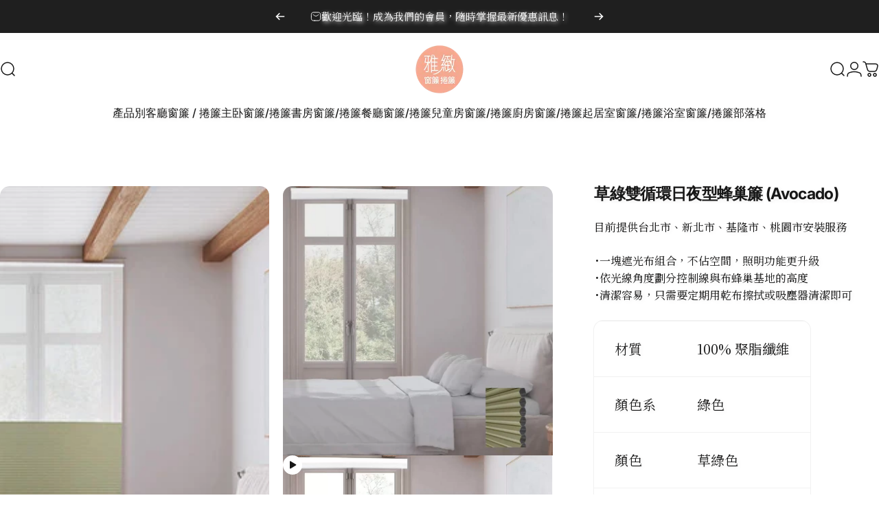

--- FILE ---
content_type: text/html; charset=utf-8
request_url: https://blindsandcurtainsdirect.com/products/hcty007c
body_size: 40406
content:
<!doctype html>
<html class="no-js" lang="zh-TW" dir="ltr">
<head>
  <meta charset="utf-8">
  <meta http-equiv="X-UA-Compatible" content="IE=edge,chrome=1">
  <meta name="viewport" content="width=device-width,initial-scale=1">
  <meta name="theme-color" content="#171717">
  <link rel="canonical" href="https://blindsandcurtainsdirect.com/products/hcty007c">
  <link rel="preconnect" href="https://cdn.shopify.com" crossorigin>
  <link rel="preconnect" href="https://fonts.shopifycdn.com" crossorigin>
  
  <link rel="dns-prefetch" href="https://ajax.googleapis.com">
  <link rel="dns-prefetch" href="https://maps.googleapis.com">
  <link rel="dns-prefetch" href="https://maps.gstatic.com">
  
<link rel="shortcut icon" href="//blindsandcurtainsdirect.com/cdn/shop/files/pnglogo.png?crop=center&height=32&v=1713845212&width=32" type="image/png" /><title>草綠雙循環日夜型蜂巢簾 (Avocado) &ndash; 雅緻窗簾捲簾</title><meta name="description" content="･一塊遮光布組合，不佔空間，照明功能更升級 ･依光線角度劃分控制線與布蜂巢基地的高度 ･清潔容易，只需要定期用乾布擦拭或吸塵器清潔即可 材質 100% 聚脂纖維 顏色系 綠色 顏色 草綠色 遮光度 白天型"><meta property="og:site_name" content="雅緻窗簾捲簾">
<meta property="og:url" content="https://blindsandcurtainsdirect.com/products/hcty007c">
<meta property="og:title" content="草綠雙循環日夜型蜂巢簾 (Avocado)">
<meta property="og:type" content="product">
<meta property="og:description" content="･一塊遮光布組合，不佔空間，照明功能更升級 ･依光線角度劃分控制線與布蜂巢基地的高度 ･清潔容易，只需要定期用乾布擦拭或吸塵器清潔即可 材質 100% 聚脂纖維 顏色系 綠色 顏色 草綠色 遮光度 白天型"><meta property="og:image" content="http://blindsandcurtainsdirect.com/cdn/shop/files/Visby_20Honeycomb_20Blinds_20Day_20and_20Night_20015_Avocado_20A76_20Master_20bedroom.jpg?v=1728980378">
  <meta property="og:image:secure_url" content="https://blindsandcurtainsdirect.com/cdn/shop/files/Visby_20Honeycomb_20Blinds_20Day_20and_20Night_20015_Avocado_20A76_20Master_20bedroom.jpg?v=1728980378">
  <meta property="og:image:width" content="720">
  <meta property="og:image:height" content="720"><meta name="twitter:site" content="@">
<meta name="twitter:card" content="summary_large_image">
<meta name="twitter:title" content="草綠雙循環日夜型蜂巢簾 (Avocado)">
<meta name="twitter:description" content="･一塊遮光布組合，不佔空間，照明功能更升級 ･依光線角度劃分控制線與布蜂巢基地的高度 ･清潔容易，只需要定期用乾布擦拭或吸塵器清潔即可 材質 100% 聚脂纖維 顏色系 綠色 顏色 草綠色 遮光度 白天型">
<style>@font-face {
  font-family: Inter;
  font-weight: 400;
  font-style: normal;
  font-display: swap;
  src: url("//blindsandcurtainsdirect.com/cdn/fonts/inter/inter_n4.b2a3f24c19b4de56e8871f609e73ca7f6d2e2bb9.woff2") format("woff2"),
       url("//blindsandcurtainsdirect.com/cdn/fonts/inter/inter_n4.af8052d517e0c9ffac7b814872cecc27ae1fa132.woff") format("woff");
}
@font-face {
  font-family: Inter;
  font-weight: 500;
  font-style: normal;
  font-display: swap;
  src: url("//blindsandcurtainsdirect.com/cdn/fonts/inter/inter_n5.d7101d5e168594dd06f56f290dd759fba5431d97.woff2") format("woff2"),
       url("//blindsandcurtainsdirect.com/cdn/fonts/inter/inter_n5.5332a76bbd27da00474c136abb1ca3cbbf259068.woff") format("woff");
}
@font-face {
  font-family: Inter;
  font-weight: 700;
  font-style: normal;
  font-display: swap;
  src: url("//blindsandcurtainsdirect.com/cdn/fonts/inter/inter_n7.02711e6b374660cfc7915d1afc1c204e633421e4.woff2") format("woff2"),
       url("//blindsandcurtainsdirect.com/cdn/fonts/inter/inter_n7.6dab87426f6b8813070abd79972ceaf2f8d3b012.woff") format("woff");
}
@font-face {
  font-family: Inter;
  font-weight: 400;
  font-style: italic;
  font-display: swap;
  src: url("//blindsandcurtainsdirect.com/cdn/fonts/inter/inter_i4.feae1981dda792ab80d117249d9c7e0f1017e5b3.woff2") format("woff2"),
       url("//blindsandcurtainsdirect.com/cdn/fonts/inter/inter_i4.62773b7113d5e5f02c71486623cf828884c85c6e.woff") format("woff");
}
@font-face {
  font-family: Inter;
  font-weight: 700;
  font-style: italic;
  font-display: swap;
  src: url("//blindsandcurtainsdirect.com/cdn/fonts/inter/inter_i7.b377bcd4cc0f160622a22d638ae7e2cd9b86ea4c.woff2") format("woff2"),
       url("//blindsandcurtainsdirect.com/cdn/fonts/inter/inter_i7.7c69a6a34e3bb44fcf6f975857e13b9a9b25beb4.woff") format("woff");
}
:root {
    /*! General */
    --color-base-text: 23 23 23;
    --color-base-highlight: 255 221 191;
    --color-base-background: 255 255 255;
    --color-base-button: 23 23 23;
    --color-base-button-gradient: #171717;
    --color-base-button-text: 255 255 255;
    --color-keyboard-focus: 11 97 205;
    --color-shadow: 168 232 226;
    --color-price: 23 23 23;
    --color-sale-price: 225 29 72;
    --color-sale-tag: 225 29 72;
    --color-sale-tag-text: 255 255 255;
    --color-rating: 245 158 11;
    --color-placeholder: 250 250 250;
    --color-success-text: 77 124 15;
    --color-success-background: 247 254 231;
    --color-error-text: 190 18 60;
    --color-error-background: 255 241 242;
    --color-info-text: 180 83 9;
    --color-info-background: 255 251 235;
    
    /*! Menu and drawers */
    --color-drawer-text: 23 23 23;
    --color-drawer-background: 255 255 255;
    --color-drawer-button-background: 23 23 23;
    --color-drawer-button-gradient: #171717;
    --color-drawer-button-text: 255 255 255;
    --color-drawer-overlay: 23 23 23;

    /*! Product card */
    --card-radius: var(--rounded-card);
    --card-border-width: 0.0rem;
    --card-border-opacity: 0.0;
    --card-shadow-opacity: 0.1;
    --card-shadow-horizontal-offset: 0.0rem;
    --card-shadow-vertical-offset: 0.0rem;

    /*! Buttons */
    --buttons-radius: var(--rounded-button);
    --buttons-border-width: 2px;
    --buttons-border-opacity: 1.0;
    --buttons-shadow-opacity: 0.0;
    --buttons-shadow-horizontal-offset: 0px;
    --buttons-shadow-vertical-offset: 0px;

    /*! Inputs */
    --inputs-radius: var(--rounded-input);
    --inputs-border-width: 0px;
    --inputs-border-opacity: 0.65;

    /*! Spacing */
    --sp-0d5: 0.125rem;
    --sp-1: 0.25rem;
    --sp-1d5: 0.375rem;
    --sp-2: 0.5rem;
    --sp-2d5: 0.625rem;
    --sp-3: 0.75rem;
    --sp-3d5: 0.875rem;
    --sp-4: 1rem;
    --sp-4d5: 1.125rem;
    --sp-5: 1.25rem;
    --sp-5d5: 1.375rem;
    --sp-6: 1.5rem;
    --sp-6d5: 1.625rem;
    --sp-7: 1.75rem;
    --sp-7d5: 1.875rem;
    --sp-8: 2rem;
    --sp-8d5: 2.125rem;
    --sp-9: 2.25rem;
    --sp-9d5: 2.375rem;
    --sp-10: 2.5rem;
    --sp-10d5: 2.625rem;
    --sp-11: 2.75rem;
    --sp-12: 3rem;
    --sp-13: 3.25rem;
    --sp-14: 3.5rem;
    --sp-15: 3.875rem;
    --sp-16: 4rem;
    --sp-18: 4.5rem;
    --sp-20: 5rem;
    --sp-23: 5.625rem;
    --sp-24: 6rem;
    --sp-28: 7rem;
    --sp-32: 8rem;
    --sp-36: 9rem;
    --sp-40: 10rem;
    --sp-44: 11rem;
    --sp-48: 12rem;
    --sp-52: 13rem;
    --sp-56: 14rem;
    --sp-60: 15rem;
    --sp-64: 16rem;
    --sp-68: 17rem;
    --sp-72: 18rem;
    --sp-80: 20rem;
    --sp-96: 24rem;
    --sp-100: 32rem;

    /*! Font family */
    --font-heading-family: Inter, sans-serif;
    --font-heading-style: normal;
    --font-heading-weight: 700;
    --font-heading-line-height: 1;
    --font-heading-letter-spacing: -0.03em;
    

    --font-body-family: Inter, sans-serif;
    --font-body-style: normal;
    --font-body-weight: 400;
    --font-body-line-height: 1.2;
    --font-body-letter-spacing: 0.0em;

    --font-navigation-family: var(--font-body-family);
    --font-navigation-size: clamp(0.875rem, 0.748rem + 0.3174vw, 1.125rem);
    --font-navigation-weight: 500;
    

    --font-button-family: var(--font-body-family);
    --font-button-size: clamp(0.875rem, 0.8115rem + 0.1587vw, 1.0rem);
    --font-button-weight: 500;
    

    --font-product-family: var(--font-body-family);
    --font-product-size: clamp(1.0rem, 0.873rem + 0.3175vw, 1.25rem);
    --font-product-weight: 500;
    

    /*! Font size */
    --text-3xs: 0.75rem;
    --text-2xs: 0.8125rem;
    --text-xs: 0.875rem;
    --text-2sm: 0.9375rem;
    --text-sm: 1.0rem;
    --text-base: 1.125rem;
    --text-lg: 1.25rem;
    --text-xl: 1.375rem;
    --text-2xl: 1.625rem;
    --text-3xl: 2.0rem;
    --text-4xl: 2.375rem;
    --text-5xl: 3.125rem;
    --text-6xl: 3.875rem;
    --text-7xl: 4.625rem;
    --text-8xl: 6.125rem;

    /*! Layout */
    --page-width: 1900px;
    --gap-padding: clamp(var(--sp-5), 2.526vw, var(--sp-12));
    --grid-gap: clamp(40px, 20vw, 60px);
    --page-padding: var(--sp-5);
    --page-container: min(calc(100vw - var(--scrollbar-width, 0px) - var(--page-padding) * 2), var(--page-width));
    --rounded-button: 3.75rem;
    --rounded-input: 0.75rem;
    --rounded-card: clamp(var(--sp-2d5), 1.053vw, var(--sp-5));
    --rounded-block: clamp(var(--sp-2d5), 1.053vw, var(--sp-5));

    /*! Other */
    --icon-weight: 1.5px;
  }

  @media screen and (min-width: 1024px) {
    :root {
      --page-padding: var(--sp-9);
    }
  }

  @media screen and (min-width: 1280px) {
    :root {
      --gap-padding: var(--sp-12);
      --page-padding: var(--sp-12);
      --page-container: min(calc(100vw - var(--scrollbar-width, 0px) - var(--page-padding) * 2), max(var(--page-width), 1280px));
    }
  }

  @media screen and (min-width: 1536px) {
    :root {
      --page-padding: max(var(--sp-12), 50vw - var(--scrollbar-width, 0px)/2 - var(--page-width)/2);
    }
  }
</style>
  <link rel="preload" as="font" href="//blindsandcurtainsdirect.com/cdn/fonts/inter/inter_n4.b2a3f24c19b4de56e8871f609e73ca7f6d2e2bb9.woff2" type="font/woff2" crossorigin>
  

  <link rel="preload" as="font" href="//blindsandcurtainsdirect.com/cdn/fonts/inter/inter_n7.02711e6b374660cfc7915d1afc1c204e633421e4.woff2" type="font/woff2" crossorigin>
  
<link href="//blindsandcurtainsdirect.com/cdn/shop/t/29/assets/theme.css?v=69545361234537765891742810559" rel="stylesheet" type="text/css" media="all" /><link rel="stylesheet" href="//blindsandcurtainsdirect.com/cdn/shop/t/29/assets/apps.css?v=181677850728302373271739856638" media="print" fetchpriority="low" onload="this.media='all'">

  <script>window.performance && window.performance.mark && window.performance.mark('shopify.content_for_header.start');</script><meta id="shopify-digital-wallet" name="shopify-digital-wallet" content="/52704575641/digital_wallets/dialog">
<link rel="alternate" hreflang="x-default" href="https://blindsandcurtainsdirect.com/products/hcty007c">
<link rel="alternate" hreflang="zh-Hant" href="https://blindsandcurtainsdirect.com/products/hcty007c">
<link rel="alternate" hreflang="en" href="https://blindsandcurtainsdirect.com/en/products/hcty007c">
<link rel="alternate" hreflang="zh-Hant-TW" href="https://blindsandcurtainsdirect.com/products/hcty007c">
<link rel="alternate" type="application/json+oembed" href="https://blindsandcurtainsdirect.com/products/hcty007c.oembed">
<script async="async" src="/checkouts/internal/preloads.js?locale=zh-TW"></script>
<script id="shopify-features" type="application/json">{"accessToken":"0cf3b852ea3e5d3af218e52b7284a256","betas":["rich-media-storefront-analytics"],"domain":"blindsandcurtainsdirect.com","predictiveSearch":true,"shopId":52704575641,"locale":"zh-tw"}</script>
<script>var Shopify = Shopify || {};
Shopify.shop = "blindsandcurtains-direct.myshopify.com";
Shopify.locale = "zh-TW";
Shopify.currency = {"active":"TWD","rate":"1.0"};
Shopify.country = "TW";
Shopify.theme = {"name":"Updated copy of Concept","id":140121931929,"schema_name":"Concept","schema_version":"3.1.0","theme_store_id":2412,"role":"main"};
Shopify.theme.handle = "null";
Shopify.theme.style = {"id":null,"handle":null};
Shopify.cdnHost = "blindsandcurtainsdirect.com/cdn";
Shopify.routes = Shopify.routes || {};
Shopify.routes.root = "/";</script>
<script type="module">!function(o){(o.Shopify=o.Shopify||{}).modules=!0}(window);</script>
<script>!function(o){function n(){var o=[];function n(){o.push(Array.prototype.slice.apply(arguments))}return n.q=o,n}var t=o.Shopify=o.Shopify||{};t.loadFeatures=n(),t.autoloadFeatures=n()}(window);</script>
<script id="shop-js-analytics" type="application/json">{"pageType":"product"}</script>
<script defer="defer" async type="module" src="//blindsandcurtainsdirect.com/cdn/shopifycloud/shop-js/modules/v2/client.init-shop-cart-sync_Bc1MqbDo.zh-TW.esm.js"></script>
<script defer="defer" async type="module" src="//blindsandcurtainsdirect.com/cdn/shopifycloud/shop-js/modules/v2/chunk.common_CAJPCU9u.esm.js"></script>
<script type="module">
  await import("//blindsandcurtainsdirect.com/cdn/shopifycloud/shop-js/modules/v2/client.init-shop-cart-sync_Bc1MqbDo.zh-TW.esm.js");
await import("//blindsandcurtainsdirect.com/cdn/shopifycloud/shop-js/modules/v2/chunk.common_CAJPCU9u.esm.js");

  window.Shopify.SignInWithShop?.initShopCartSync?.({"fedCMEnabled":true,"windoidEnabled":true});

</script>
<script id="__st">var __st={"a":52704575641,"offset":28800,"reqid":"f631c7e2-50db-41cb-abb2-4d0606dfb3d1-1768963476","pageurl":"blindsandcurtainsdirect.com\/products\/hcty007c","u":"4ff245e4b4a9","p":"product","rtyp":"product","rid":6612529774745};</script>
<script>window.ShopifyPaypalV4VisibilityTracking = true;</script>
<script id="captcha-bootstrap">!function(){'use strict';const t='contact',e='account',n='new_comment',o=[[t,t],['blogs',n],['comments',n],[t,'customer']],c=[[e,'customer_login'],[e,'guest_login'],[e,'recover_customer_password'],[e,'create_customer']],r=t=>t.map((([t,e])=>`form[action*='/${t}']:not([data-nocaptcha='true']) input[name='form_type'][value='${e}']`)).join(','),a=t=>()=>t?[...document.querySelectorAll(t)].map((t=>t.form)):[];function s(){const t=[...o],e=r(t);return a(e)}const i='password',u='form_key',d=['recaptcha-v3-token','g-recaptcha-response','h-captcha-response',i],f=()=>{try{return window.sessionStorage}catch{return}},m='__shopify_v',_=t=>t.elements[u];function p(t,e,n=!1){try{const o=window.sessionStorage,c=JSON.parse(o.getItem(e)),{data:r}=function(t){const{data:e,action:n}=t;return t[m]||n?{data:e,action:n}:{data:t,action:n}}(c);for(const[e,n]of Object.entries(r))t.elements[e]&&(t.elements[e].value=n);n&&o.removeItem(e)}catch(o){console.error('form repopulation failed',{error:o})}}const l='form_type',E='cptcha';function T(t){t.dataset[E]=!0}const w=window,h=w.document,L='Shopify',v='ce_forms',y='captcha';let A=!1;((t,e)=>{const n=(g='f06e6c50-85a8-45c8-87d0-21a2b65856fe',I='https://cdn.shopify.com/shopifycloud/storefront-forms-hcaptcha/ce_storefront_forms_captcha_hcaptcha.v1.5.2.iife.js',D={infoText:'已受到 hCaptcha 保護',privacyText:'隱私',termsText:'條款'},(t,e,n)=>{const o=w[L][v],c=o.bindForm;if(c)return c(t,g,e,D).then(n);var r;o.q.push([[t,g,e,D],n]),r=I,A||(h.body.append(Object.assign(h.createElement('script'),{id:'captcha-provider',async:!0,src:r})),A=!0)});var g,I,D;w[L]=w[L]||{},w[L][v]=w[L][v]||{},w[L][v].q=[],w[L][y]=w[L][y]||{},w[L][y].protect=function(t,e){n(t,void 0,e),T(t)},Object.freeze(w[L][y]),function(t,e,n,w,h,L){const[v,y,A,g]=function(t,e,n){const i=e?o:[],u=t?c:[],d=[...i,...u],f=r(d),m=r(i),_=r(d.filter((([t,e])=>n.includes(e))));return[a(f),a(m),a(_),s()]}(w,h,L),I=t=>{const e=t.target;return e instanceof HTMLFormElement?e:e&&e.form},D=t=>v().includes(t);t.addEventListener('submit',(t=>{const e=I(t);if(!e)return;const n=D(e)&&!e.dataset.hcaptchaBound&&!e.dataset.recaptchaBound,o=_(e),c=g().includes(e)&&(!o||!o.value);(n||c)&&t.preventDefault(),c&&!n&&(function(t){try{if(!f())return;!function(t){const e=f();if(!e)return;const n=_(t);if(!n)return;const o=n.value;o&&e.removeItem(o)}(t);const e=Array.from(Array(32),(()=>Math.random().toString(36)[2])).join('');!function(t,e){_(t)||t.append(Object.assign(document.createElement('input'),{type:'hidden',name:u})),t.elements[u].value=e}(t,e),function(t,e){const n=f();if(!n)return;const o=[...t.querySelectorAll(`input[type='${i}']`)].map((({name:t})=>t)),c=[...d,...o],r={};for(const[a,s]of new FormData(t).entries())c.includes(a)||(r[a]=s);n.setItem(e,JSON.stringify({[m]:1,action:t.action,data:r}))}(t,e)}catch(e){console.error('failed to persist form',e)}}(e),e.submit())}));const S=(t,e)=>{t&&!t.dataset[E]&&(n(t,e.some((e=>e===t))),T(t))};for(const o of['focusin','change'])t.addEventListener(o,(t=>{const e=I(t);D(e)&&S(e,y())}));const B=e.get('form_key'),M=e.get(l),P=B&&M;t.addEventListener('DOMContentLoaded',(()=>{const t=y();if(P)for(const e of t)e.elements[l].value===M&&p(e,B);[...new Set([...A(),...v().filter((t=>'true'===t.dataset.shopifyCaptcha))])].forEach((e=>S(e,t)))}))}(h,new URLSearchParams(w.location.search),n,t,e,['guest_login'])})(!0,!0)}();</script>
<script integrity="sha256-4kQ18oKyAcykRKYeNunJcIwy7WH5gtpwJnB7kiuLZ1E=" data-source-attribution="shopify.loadfeatures" defer="defer" src="//blindsandcurtainsdirect.com/cdn/shopifycloud/storefront/assets/storefront/load_feature-a0a9edcb.js" crossorigin="anonymous"></script>
<script data-source-attribution="shopify.dynamic_checkout.dynamic.init">var Shopify=Shopify||{};Shopify.PaymentButton=Shopify.PaymentButton||{isStorefrontPortableWallets:!0,init:function(){window.Shopify.PaymentButton.init=function(){};var t=document.createElement("script");t.src="https://blindsandcurtainsdirect.com/cdn/shopifycloud/portable-wallets/latest/portable-wallets.zh-tw.js",t.type="module",document.head.appendChild(t)}};
</script>
<script data-source-attribution="shopify.dynamic_checkout.buyer_consent">
  function portableWalletsHideBuyerConsent(e){var t=document.getElementById("shopify-buyer-consent"),n=document.getElementById("shopify-subscription-policy-button");t&&n&&(t.classList.add("hidden"),t.setAttribute("aria-hidden","true"),n.removeEventListener("click",e))}function portableWalletsShowBuyerConsent(e){var t=document.getElementById("shopify-buyer-consent"),n=document.getElementById("shopify-subscription-policy-button");t&&n&&(t.classList.remove("hidden"),t.removeAttribute("aria-hidden"),n.addEventListener("click",e))}window.Shopify?.PaymentButton&&(window.Shopify.PaymentButton.hideBuyerConsent=portableWalletsHideBuyerConsent,window.Shopify.PaymentButton.showBuyerConsent=portableWalletsShowBuyerConsent);
</script>
<script data-source-attribution="shopify.dynamic_checkout.cart.bootstrap">document.addEventListener("DOMContentLoaded",(function(){function t(){return document.querySelector("shopify-accelerated-checkout-cart, shopify-accelerated-checkout")}if(t())Shopify.PaymentButton.init();else{new MutationObserver((function(e,n){t()&&(Shopify.PaymentButton.init(),n.disconnect())})).observe(document.body,{childList:!0,subtree:!0})}}));
</script>

<script>window.performance && window.performance.mark && window.performance.mark('shopify.content_for_header.end');</script>

  <script src="//blindsandcurtainsdirect.com/cdn/shop/t/29/assets/vendor.js?v=83836565987576270061739856638" defer="defer"></script>
  <script src="//blindsandcurtainsdirect.com/cdn/shop/t/29/assets/theme.js?v=10164008198270687991739856638" defer="defer"></script><script>
  document.documentElement.classList.replace('no-js', 'js');

  window.theme = window.theme || {};
  theme.routes = {
    shop_url: 'https://blindsandcurtainsdirect.com',
    root_url: '/',
    cart_url: '/cart',
    cart_add_url: '/cart/add',
    cart_change_url: '/cart/change',
    cart_update_url: '/cart/update',
    search_url: '/search',
    predictive_search_url: '/search/suggest'
  };

  theme.variantStrings = {
    preOrder: "預購",
    addToCart: "加入購物車",
    soldOut: "售罄",
    unavailable: "不可用",
    addToBundle: "加入到捆綁包",
    backInStock: "可用時通知我"
  };

  theme.shippingCalculatorStrings = {
    error: "檢索運費時發生一個或多個錯誤：",
    notFound: "抱歉，我們不會出貨到您的地址。",
    oneResult: "您的地址適用一種運費：",
    multipleResults: "您的地址有多種運費可供選擇："
  };

  theme.recipientFormStrings = {
    expanded: "禮品卡接收者表格已擴展",
    collapsed: "禮品卡收件人表格已折疊"
  };

  theme.quickOrderListStrings = {
    itemsAdded: "新增了[quantity]件商品",
    itemAdded: "新增了[quantity]件商品",
    itemsRemoved: "已刪除[quantity]件商品",
    itemRemoved: "[quantity]件已移除",
    viewCart: "查看購物車",
    each: "[money] \/ea",
    minError: "該商品至少有[min]",
    maxError: "該項目最多有[max]",
    stepError: "您只能以[step]的增量新增此項目"
  };

  theme.cartStrings = {
    error: `更新購物車時發生錯誤。請再試一次。`,
    quantityError: `您只能將 [quantity] 項商品加入您的購物車。`,
  };

  theme.dateStrings = {
    d: "天",
    day: "天",
    days: "天",
    h: "小時",
    hour: "小時",
    hours: "小時",
    m: "分",
    minute: "分分鐘",
    minutes: "分分鐘",
    s: "秒",
    second: "秒",
    seconds: "秒"
  };theme.strings = {
    recentlyViewedEmpty: "購物車目前沒有商品",
    close: "關閉",
    next: "下一頁",
    previous: "上一頁",
    qrImageAlt: "QR 碼 — 掃描即可兌換禮品卡"
  };

  theme.settings = {
    moneyFormat: "新臺幣 {{amount_no_decimals}}元",
    moneyWithCurrencyFormat: "${{amount_no_decimals}} TWD",
    currencyCodeEnabled: false,
    externalLinksNewTab: false,
    cartType: "page",
    isCartTemplate: false,
    pswpModule: "\/\/blindsandcurtainsdirect.com\/cdn\/shop\/t\/29\/assets\/photoswipe.min.js?v=41760041872977459911739856638",
    themeName: 'Concept',
    themeVersion: '3.1.0',
    agencyId: ''
  };// We save the product ID in local storage to be eventually used for recently viewed section
    try {
      const recentlyViewedProducts = new Set(JSON.parse(window.localStorage.getItem(`${theme.settings.themeName}:recently-viewed`) || '[]'));

      recentlyViewedProducts.delete(6612529774745); // Delete first to re-move the product
      recentlyViewedProducts.add(6612529774745);

      window.localStorage.setItem(`${theme.settings.themeName}:recently-viewed`, JSON.stringify(Array.from(recentlyViewedProducts.values()).reverse()));
    } catch (e) {
      // Safari in private mode does not allow setting item, we silently fail
    }</script>




<!-- Google Tag Manager -->
<script>(function(w,d,s,l,i){w[l]=w[l]||[];w[l].push({'gtm.start':
new Date().getTime(),event:'gtm.js'});var f=d.getElementsByTagName(s)[0],
j=d.createElement(s),dl=l!='dataLayer'?'&l='+l:'';j.async=true;j.src=
'https://www.googletagmanager.com/gtm.js?id='+i+dl;f.parentNode.insertBefore(j,f);
})(window,document,'script','dataLayer','GTM-MS5V5LW');</script>
<!-- End Google Tag Manager -->


<!-- BEGIN app block: shopify://apps/rt-google-fonts-custom-fonts/blocks/app-embed/2caf2c68-0038-455e-b0b9-066a7c2ad923 --><link rel="preload" as="style" href="https://fonts.googleapis.com/css2?family=Noto+Serif+TC:ital,wght@0,400&display=swap">
            <link rel="stylesheet" href="https://fonts.googleapis.com/css2?family=Noto+Serif+TC:ital,wght@0,400&display=swap"><link rel="preconnect" href="https://fonts.gstatic.com" crossorigin><style id="rafp-stylesheet">body,h2,h3,h4,h5,h6,p,blockquote,li,a,strong,b,em {font-family:"Noto Serif TC";font-weight:400;
        font-style:normal;text-shadow:2px 2px 6px #edecec;}@media screen and (max-width: 749px) {body,h2,h3,h4,h5,h6,p,blockquote,li,a,strong,b,em {}}
    </style>
<!-- END app block --><!-- BEGIN app block: shopify://apps/microsoft-clarity/blocks/clarity_js/31c3d126-8116-4b4a-8ba1-baeda7c4aeea -->
<script type="text/javascript">
  (function (c, l, a, r, i, t, y) {
    c[a] = c[a] || function () { (c[a].q = c[a].q || []).push(arguments); };
    t = l.createElement(r); t.async = 1; t.src = "https://www.clarity.ms/tag/" + i + "?ref=shopify";
    y = l.getElementsByTagName(r)[0]; y.parentNode.insertBefore(t, y);

    c.Shopify.loadFeatures([{ name: "consent-tracking-api", version: "0.1" }], error => {
      if (error) {
        console.error("Error loading Shopify features:", error);
        return;
      }

      c[a]('consentv2', {
        ad_Storage: c.Shopify.customerPrivacy.marketingAllowed() ? "granted" : "denied",
        analytics_Storage: c.Shopify.customerPrivacy.analyticsProcessingAllowed() ? "granted" : "denied",
      });
    });

    l.addEventListener("visitorConsentCollected", function (e) {
      c[a]('consentv2', {
        ad_Storage: e.detail.marketingAllowed ? "granted" : "denied",
        analytics_Storage: e.detail.analyticsAllowed ? "granted" : "denied",
      });
    });
  })(window, document, "clarity", "script", "t7bzaexh3s");
</script>



<!-- END app block --><script src="https://cdn.shopify.com/extensions/9829290c-2b6c-4517-a42f-0d6eacabb442/1.1.0/assets/font.js" type="text/javascript" defer="defer"></script>
<link href="https://cdn.shopify.com/extensions/9829290c-2b6c-4517-a42f-0d6eacabb442/1.1.0/assets/font.css" rel="stylesheet" type="text/css" media="all">
<link href="https://monorail-edge.shopifysvc.com" rel="dns-prefetch">
<script>(function(){if ("sendBeacon" in navigator && "performance" in window) {try {var session_token_from_headers = performance.getEntriesByType('navigation')[0].serverTiming.find(x => x.name == '_s').description;} catch {var session_token_from_headers = undefined;}var session_cookie_matches = document.cookie.match(/_shopify_s=([^;]*)/);var session_token_from_cookie = session_cookie_matches && session_cookie_matches.length === 2 ? session_cookie_matches[1] : "";var session_token = session_token_from_headers || session_token_from_cookie || "";function handle_abandonment_event(e) {var entries = performance.getEntries().filter(function(entry) {return /monorail-edge.shopifysvc.com/.test(entry.name);});if (!window.abandonment_tracked && entries.length === 0) {window.abandonment_tracked = true;var currentMs = Date.now();var navigation_start = performance.timing.navigationStart;var payload = {shop_id: 52704575641,url: window.location.href,navigation_start,duration: currentMs - navigation_start,session_token,page_type: "product"};window.navigator.sendBeacon("https://monorail-edge.shopifysvc.com/v1/produce", JSON.stringify({schema_id: "online_store_buyer_site_abandonment/1.1",payload: payload,metadata: {event_created_at_ms: currentMs,event_sent_at_ms: currentMs}}));}}window.addEventListener('pagehide', handle_abandonment_event);}}());</script>
<script id="web-pixels-manager-setup">(function e(e,d,r,n,o){if(void 0===o&&(o={}),!Boolean(null===(a=null===(i=window.Shopify)||void 0===i?void 0:i.analytics)||void 0===a?void 0:a.replayQueue)){var i,a;window.Shopify=window.Shopify||{};var t=window.Shopify;t.analytics=t.analytics||{};var s=t.analytics;s.replayQueue=[],s.publish=function(e,d,r){return s.replayQueue.push([e,d,r]),!0};try{self.performance.mark("wpm:start")}catch(e){}var l=function(){var e={modern:/Edge?\/(1{2}[4-9]|1[2-9]\d|[2-9]\d{2}|\d{4,})\.\d+(\.\d+|)|Firefox\/(1{2}[4-9]|1[2-9]\d|[2-9]\d{2}|\d{4,})\.\d+(\.\d+|)|Chrom(ium|e)\/(9{2}|\d{3,})\.\d+(\.\d+|)|(Maci|X1{2}).+ Version\/(15\.\d+|(1[6-9]|[2-9]\d|\d{3,})\.\d+)([,.]\d+|)( \(\w+\)|)( Mobile\/\w+|) Safari\/|Chrome.+OPR\/(9{2}|\d{3,})\.\d+\.\d+|(CPU[ +]OS|iPhone[ +]OS|CPU[ +]iPhone|CPU IPhone OS|CPU iPad OS)[ +]+(15[._]\d+|(1[6-9]|[2-9]\d|\d{3,})[._]\d+)([._]\d+|)|Android:?[ /-](13[3-9]|1[4-9]\d|[2-9]\d{2}|\d{4,})(\.\d+|)(\.\d+|)|Android.+Firefox\/(13[5-9]|1[4-9]\d|[2-9]\d{2}|\d{4,})\.\d+(\.\d+|)|Android.+Chrom(ium|e)\/(13[3-9]|1[4-9]\d|[2-9]\d{2}|\d{4,})\.\d+(\.\d+|)|SamsungBrowser\/([2-9]\d|\d{3,})\.\d+/,legacy:/Edge?\/(1[6-9]|[2-9]\d|\d{3,})\.\d+(\.\d+|)|Firefox\/(5[4-9]|[6-9]\d|\d{3,})\.\d+(\.\d+|)|Chrom(ium|e)\/(5[1-9]|[6-9]\d|\d{3,})\.\d+(\.\d+|)([\d.]+$|.*Safari\/(?![\d.]+ Edge\/[\d.]+$))|(Maci|X1{2}).+ Version\/(10\.\d+|(1[1-9]|[2-9]\d|\d{3,})\.\d+)([,.]\d+|)( \(\w+\)|)( Mobile\/\w+|) Safari\/|Chrome.+OPR\/(3[89]|[4-9]\d|\d{3,})\.\d+\.\d+|(CPU[ +]OS|iPhone[ +]OS|CPU[ +]iPhone|CPU IPhone OS|CPU iPad OS)[ +]+(10[._]\d+|(1[1-9]|[2-9]\d|\d{3,})[._]\d+)([._]\d+|)|Android:?[ /-](13[3-9]|1[4-9]\d|[2-9]\d{2}|\d{4,})(\.\d+|)(\.\d+|)|Mobile Safari.+OPR\/([89]\d|\d{3,})\.\d+\.\d+|Android.+Firefox\/(13[5-9]|1[4-9]\d|[2-9]\d{2}|\d{4,})\.\d+(\.\d+|)|Android.+Chrom(ium|e)\/(13[3-9]|1[4-9]\d|[2-9]\d{2}|\d{4,})\.\d+(\.\d+|)|Android.+(UC? ?Browser|UCWEB|U3)[ /]?(15\.([5-9]|\d{2,})|(1[6-9]|[2-9]\d|\d{3,})\.\d+)\.\d+|SamsungBrowser\/(5\.\d+|([6-9]|\d{2,})\.\d+)|Android.+MQ{2}Browser\/(14(\.(9|\d{2,})|)|(1[5-9]|[2-9]\d|\d{3,})(\.\d+|))(\.\d+|)|K[Aa][Ii]OS\/(3\.\d+|([4-9]|\d{2,})\.\d+)(\.\d+|)/},d=e.modern,r=e.legacy,n=navigator.userAgent;return n.match(d)?"modern":n.match(r)?"legacy":"unknown"}(),u="modern"===l?"modern":"legacy",c=(null!=n?n:{modern:"",legacy:""})[u],f=function(e){return[e.baseUrl,"/wpm","/b",e.hashVersion,"modern"===e.buildTarget?"m":"l",".js"].join("")}({baseUrl:d,hashVersion:r,buildTarget:u}),m=function(e){var d=e.version,r=e.bundleTarget,n=e.surface,o=e.pageUrl,i=e.monorailEndpoint;return{emit:function(e){var a=e.status,t=e.errorMsg,s=(new Date).getTime(),l=JSON.stringify({metadata:{event_sent_at_ms:s},events:[{schema_id:"web_pixels_manager_load/3.1",payload:{version:d,bundle_target:r,page_url:o,status:a,surface:n,error_msg:t},metadata:{event_created_at_ms:s}}]});if(!i)return console&&console.warn&&console.warn("[Web Pixels Manager] No Monorail endpoint provided, skipping logging."),!1;try{return self.navigator.sendBeacon.bind(self.navigator)(i,l)}catch(e){}var u=new XMLHttpRequest;try{return u.open("POST",i,!0),u.setRequestHeader("Content-Type","text/plain"),u.send(l),!0}catch(e){return console&&console.warn&&console.warn("[Web Pixels Manager] Got an unhandled error while logging to Monorail."),!1}}}}({version:r,bundleTarget:l,surface:e.surface,pageUrl:self.location.href,monorailEndpoint:e.monorailEndpoint});try{o.browserTarget=l,function(e){var d=e.src,r=e.async,n=void 0===r||r,o=e.onload,i=e.onerror,a=e.sri,t=e.scriptDataAttributes,s=void 0===t?{}:t,l=document.createElement("script"),u=document.querySelector("head"),c=document.querySelector("body");if(l.async=n,l.src=d,a&&(l.integrity=a,l.crossOrigin="anonymous"),s)for(var f in s)if(Object.prototype.hasOwnProperty.call(s,f))try{l.dataset[f]=s[f]}catch(e){}if(o&&l.addEventListener("load",o),i&&l.addEventListener("error",i),u)u.appendChild(l);else{if(!c)throw new Error("Did not find a head or body element to append the script");c.appendChild(l)}}({src:f,async:!0,onload:function(){if(!function(){var e,d;return Boolean(null===(d=null===(e=window.Shopify)||void 0===e?void 0:e.analytics)||void 0===d?void 0:d.initialized)}()){var d=window.webPixelsManager.init(e)||void 0;if(d){var r=window.Shopify.analytics;r.replayQueue.forEach((function(e){var r=e[0],n=e[1],o=e[2];d.publishCustomEvent(r,n,o)})),r.replayQueue=[],r.publish=d.publishCustomEvent,r.visitor=d.visitor,r.initialized=!0}}},onerror:function(){return m.emit({status:"failed",errorMsg:"".concat(f," has failed to load")})},sri:function(e){var d=/^sha384-[A-Za-z0-9+/=]+$/;return"string"==typeof e&&d.test(e)}(c)?c:"",scriptDataAttributes:o}),m.emit({status:"loading"})}catch(e){m.emit({status:"failed",errorMsg:(null==e?void 0:e.message)||"Unknown error"})}}})({shopId: 52704575641,storefrontBaseUrl: "https://blindsandcurtainsdirect.com",extensionsBaseUrl: "https://extensions.shopifycdn.com/cdn/shopifycloud/web-pixels-manager",monorailEndpoint: "https://monorail-edge.shopifysvc.com/unstable/produce_batch",surface: "storefront-renderer",enabledBetaFlags: ["2dca8a86"],webPixelsConfigList: [{"id":"1327726745","configuration":"{\"projectId\":\"t7bzaexh3s\"}","eventPayloadVersion":"v1","runtimeContext":"STRICT","scriptVersion":"cf1781658ed156031118fc4bbc2ed159","type":"APP","apiClientId":240074326017,"privacyPurposes":[],"capabilities":["advanced_dom_events"],"dataSharingAdjustments":{"protectedCustomerApprovalScopes":["read_customer_personal_data"]}},{"id":"569802905","configuration":"{\"config\":\"{\\\"pixel_id\\\":\\\"G-1H7JJB9CT0\\\",\\\"gtag_events\\\":[{\\\"type\\\":\\\"purchase\\\",\\\"action_label\\\":\\\"G-1H7JJB9CT0\\\"},{\\\"type\\\":\\\"page_view\\\",\\\"action_label\\\":\\\"G-1H7JJB9CT0\\\"},{\\\"type\\\":\\\"view_item\\\",\\\"action_label\\\":\\\"G-1H7JJB9CT0\\\"},{\\\"type\\\":\\\"search\\\",\\\"action_label\\\":\\\"G-1H7JJB9CT0\\\"},{\\\"type\\\":\\\"add_to_cart\\\",\\\"action_label\\\":\\\"G-1H7JJB9CT0\\\"},{\\\"type\\\":\\\"begin_checkout\\\",\\\"action_label\\\":\\\"G-1H7JJB9CT0\\\"},{\\\"type\\\":\\\"add_payment_info\\\",\\\"action_label\\\":\\\"G-1H7JJB9CT0\\\"}],\\\"enable_monitoring_mode\\\":false}\"}","eventPayloadVersion":"v1","runtimeContext":"OPEN","scriptVersion":"b2a88bafab3e21179ed38636efcd8a93","type":"APP","apiClientId":1780363,"privacyPurposes":[],"dataSharingAdjustments":{"protectedCustomerApprovalScopes":["read_customer_address","read_customer_email","read_customer_name","read_customer_personal_data","read_customer_phone"]}},{"id":"136708249","configuration":"{\"pixel_id\":\"389548411766000\",\"pixel_type\":\"facebook_pixel\",\"metaapp_system_user_token\":\"-\"}","eventPayloadVersion":"v1","runtimeContext":"OPEN","scriptVersion":"ca16bc87fe92b6042fbaa3acc2fbdaa6","type":"APP","apiClientId":2329312,"privacyPurposes":["ANALYTICS","MARKETING","SALE_OF_DATA"],"dataSharingAdjustments":{"protectedCustomerApprovalScopes":["read_customer_address","read_customer_email","read_customer_name","read_customer_personal_data","read_customer_phone"]}},{"id":"shopify-app-pixel","configuration":"{}","eventPayloadVersion":"v1","runtimeContext":"STRICT","scriptVersion":"0450","apiClientId":"shopify-pixel","type":"APP","privacyPurposes":["ANALYTICS","MARKETING"]},{"id":"shopify-custom-pixel","eventPayloadVersion":"v1","runtimeContext":"LAX","scriptVersion":"0450","apiClientId":"shopify-pixel","type":"CUSTOM","privacyPurposes":["ANALYTICS","MARKETING"]}],isMerchantRequest: false,initData: {"shop":{"name":"雅緻窗簾捲簾","paymentSettings":{"currencyCode":"TWD"},"myshopifyDomain":"blindsandcurtains-direct.myshopify.com","countryCode":"TW","storefrontUrl":"https:\/\/blindsandcurtainsdirect.com"},"customer":null,"cart":null,"checkout":null,"productVariants":[{"price":{"amount":7800.0,"currencyCode":"TWD"},"product":{"title":"草綠雙循環日夜型蜂巢簾 (Avocado)","vendor":"BCD","id":"6612529774745","untranslatedTitle":"草綠雙循環日夜型蜂巢簾 (Avocado)","url":"\/products\/hcty007c","type":"蜂巢簾"},"id":"44946982469785","image":{"src":"\/\/blindsandcurtainsdirect.com\/cdn\/shop\/files\/Visby_20Honeycomb_20Blinds_20Day_20and_20Night_20015_Avocado_20A76_20Master_20bedroom.jpg?v=1728980378"},"sku":"HCTY007C","title":"Default Title","untranslatedTitle":"Default Title"}],"purchasingCompany":null},},"https://blindsandcurtainsdirect.com/cdn","fcfee988w5aeb613cpc8e4bc33m6693e112",{"modern":"","legacy":""},{"shopId":"52704575641","storefrontBaseUrl":"https:\/\/blindsandcurtainsdirect.com","extensionBaseUrl":"https:\/\/extensions.shopifycdn.com\/cdn\/shopifycloud\/web-pixels-manager","surface":"storefront-renderer","enabledBetaFlags":"[\"2dca8a86\"]","isMerchantRequest":"false","hashVersion":"fcfee988w5aeb613cpc8e4bc33m6693e112","publish":"custom","events":"[[\"page_viewed\",{}],[\"product_viewed\",{\"productVariant\":{\"price\":{\"amount\":7800.0,\"currencyCode\":\"TWD\"},\"product\":{\"title\":\"草綠雙循環日夜型蜂巢簾 (Avocado)\",\"vendor\":\"BCD\",\"id\":\"6612529774745\",\"untranslatedTitle\":\"草綠雙循環日夜型蜂巢簾 (Avocado)\",\"url\":\"\/products\/hcty007c\",\"type\":\"蜂巢簾\"},\"id\":\"44946982469785\",\"image\":{\"src\":\"\/\/blindsandcurtainsdirect.com\/cdn\/shop\/files\/Visby_20Honeycomb_20Blinds_20Day_20and_20Night_20015_Avocado_20A76_20Master_20bedroom.jpg?v=1728980378\"},\"sku\":\"HCTY007C\",\"title\":\"Default Title\",\"untranslatedTitle\":\"Default Title\"}}]]"});</script><script>
  window.ShopifyAnalytics = window.ShopifyAnalytics || {};
  window.ShopifyAnalytics.meta = window.ShopifyAnalytics.meta || {};
  window.ShopifyAnalytics.meta.currency = 'TWD';
  var meta = {"product":{"id":6612529774745,"gid":"gid:\/\/shopify\/Product\/6612529774745","vendor":"BCD","type":"蜂巢簾","handle":"hcty007c","variants":[{"id":44946982469785,"price":780000,"name":"草綠雙循環日夜型蜂巢簾 (Avocado)","public_title":null,"sku":"HCTY007C"}],"remote":false},"page":{"pageType":"product","resourceType":"product","resourceId":6612529774745,"requestId":"f631c7e2-50db-41cb-abb2-4d0606dfb3d1-1768963476"}};
  for (var attr in meta) {
    window.ShopifyAnalytics.meta[attr] = meta[attr];
  }
</script>
<script class="analytics">
  (function () {
    var customDocumentWrite = function(content) {
      var jquery = null;

      if (window.jQuery) {
        jquery = window.jQuery;
      } else if (window.Checkout && window.Checkout.$) {
        jquery = window.Checkout.$;
      }

      if (jquery) {
        jquery('body').append(content);
      }
    };

    var hasLoggedConversion = function(token) {
      if (token) {
        return document.cookie.indexOf('loggedConversion=' + token) !== -1;
      }
      return false;
    }

    var setCookieIfConversion = function(token) {
      if (token) {
        var twoMonthsFromNow = new Date(Date.now());
        twoMonthsFromNow.setMonth(twoMonthsFromNow.getMonth() + 2);

        document.cookie = 'loggedConversion=' + token + '; expires=' + twoMonthsFromNow;
      }
    }

    var trekkie = window.ShopifyAnalytics.lib = window.trekkie = window.trekkie || [];
    if (trekkie.integrations) {
      return;
    }
    trekkie.methods = [
      'identify',
      'page',
      'ready',
      'track',
      'trackForm',
      'trackLink'
    ];
    trekkie.factory = function(method) {
      return function() {
        var args = Array.prototype.slice.call(arguments);
        args.unshift(method);
        trekkie.push(args);
        return trekkie;
      };
    };
    for (var i = 0; i < trekkie.methods.length; i++) {
      var key = trekkie.methods[i];
      trekkie[key] = trekkie.factory(key);
    }
    trekkie.load = function(config) {
      trekkie.config = config || {};
      trekkie.config.initialDocumentCookie = document.cookie;
      var first = document.getElementsByTagName('script')[0];
      var script = document.createElement('script');
      script.type = 'text/javascript';
      script.onerror = function(e) {
        var scriptFallback = document.createElement('script');
        scriptFallback.type = 'text/javascript';
        scriptFallback.onerror = function(error) {
                var Monorail = {
      produce: function produce(monorailDomain, schemaId, payload) {
        var currentMs = new Date().getTime();
        var event = {
          schema_id: schemaId,
          payload: payload,
          metadata: {
            event_created_at_ms: currentMs,
            event_sent_at_ms: currentMs
          }
        };
        return Monorail.sendRequest("https://" + monorailDomain + "/v1/produce", JSON.stringify(event));
      },
      sendRequest: function sendRequest(endpointUrl, payload) {
        // Try the sendBeacon API
        if (window && window.navigator && typeof window.navigator.sendBeacon === 'function' && typeof window.Blob === 'function' && !Monorail.isIos12()) {
          var blobData = new window.Blob([payload], {
            type: 'text/plain'
          });

          if (window.navigator.sendBeacon(endpointUrl, blobData)) {
            return true;
          } // sendBeacon was not successful

        } // XHR beacon

        var xhr = new XMLHttpRequest();

        try {
          xhr.open('POST', endpointUrl);
          xhr.setRequestHeader('Content-Type', 'text/plain');
          xhr.send(payload);
        } catch (e) {
          console.log(e);
        }

        return false;
      },
      isIos12: function isIos12() {
        return window.navigator.userAgent.lastIndexOf('iPhone; CPU iPhone OS 12_') !== -1 || window.navigator.userAgent.lastIndexOf('iPad; CPU OS 12_') !== -1;
      }
    };
    Monorail.produce('monorail-edge.shopifysvc.com',
      'trekkie_storefront_load_errors/1.1',
      {shop_id: 52704575641,
      theme_id: 140121931929,
      app_name: "storefront",
      context_url: window.location.href,
      source_url: "//blindsandcurtainsdirect.com/cdn/s/trekkie.storefront.cd680fe47e6c39ca5d5df5f0a32d569bc48c0f27.min.js"});

        };
        scriptFallback.async = true;
        scriptFallback.src = '//blindsandcurtainsdirect.com/cdn/s/trekkie.storefront.cd680fe47e6c39ca5d5df5f0a32d569bc48c0f27.min.js';
        first.parentNode.insertBefore(scriptFallback, first);
      };
      script.async = true;
      script.src = '//blindsandcurtainsdirect.com/cdn/s/trekkie.storefront.cd680fe47e6c39ca5d5df5f0a32d569bc48c0f27.min.js';
      first.parentNode.insertBefore(script, first);
    };
    trekkie.load(
      {"Trekkie":{"appName":"storefront","development":false,"defaultAttributes":{"shopId":52704575641,"isMerchantRequest":null,"themeId":140121931929,"themeCityHash":"8230203947296775465","contentLanguage":"zh-TW","currency":"TWD","eventMetadataId":"dec24c03-8c20-4d2c-bb38-824070974ebd"},"isServerSideCookieWritingEnabled":true,"monorailRegion":"shop_domain","enabledBetaFlags":["65f19447"]},"Session Attribution":{},"S2S":{"facebookCapiEnabled":true,"source":"trekkie-storefront-renderer","apiClientId":580111}}
    );

    var loaded = false;
    trekkie.ready(function() {
      if (loaded) return;
      loaded = true;

      window.ShopifyAnalytics.lib = window.trekkie;

      var originalDocumentWrite = document.write;
      document.write = customDocumentWrite;
      try { window.ShopifyAnalytics.merchantGoogleAnalytics.call(this); } catch(error) {};
      document.write = originalDocumentWrite;

      window.ShopifyAnalytics.lib.page(null,{"pageType":"product","resourceType":"product","resourceId":6612529774745,"requestId":"f631c7e2-50db-41cb-abb2-4d0606dfb3d1-1768963476","shopifyEmitted":true});

      var match = window.location.pathname.match(/checkouts\/(.+)\/(thank_you|post_purchase)/)
      var token = match? match[1]: undefined;
      if (!hasLoggedConversion(token)) {
        setCookieIfConversion(token);
        window.ShopifyAnalytics.lib.track("Viewed Product",{"currency":"TWD","variantId":44946982469785,"productId":6612529774745,"productGid":"gid:\/\/shopify\/Product\/6612529774745","name":"草綠雙循環日夜型蜂巢簾 (Avocado)","price":"7800.00","sku":"HCTY007C","brand":"BCD","variant":null,"category":"蜂巢簾","nonInteraction":true,"remote":false},undefined,undefined,{"shopifyEmitted":true});
      window.ShopifyAnalytics.lib.track("monorail:\/\/trekkie_storefront_viewed_product\/1.1",{"currency":"TWD","variantId":44946982469785,"productId":6612529774745,"productGid":"gid:\/\/shopify\/Product\/6612529774745","name":"草綠雙循環日夜型蜂巢簾 (Avocado)","price":"7800.00","sku":"HCTY007C","brand":"BCD","variant":null,"category":"蜂巢簾","nonInteraction":true,"remote":false,"referer":"https:\/\/blindsandcurtainsdirect.com\/products\/hcty007c"});
      }
    });


        var eventsListenerScript = document.createElement('script');
        eventsListenerScript.async = true;
        eventsListenerScript.src = "//blindsandcurtainsdirect.com/cdn/shopifycloud/storefront/assets/shop_events_listener-3da45d37.js";
        document.getElementsByTagName('head')[0].appendChild(eventsListenerScript);

})();</script>
  <script>
  if (!window.ga || (window.ga && typeof window.ga !== 'function')) {
    window.ga = function ga() {
      (window.ga.q = window.ga.q || []).push(arguments);
      if (window.Shopify && window.Shopify.analytics && typeof window.Shopify.analytics.publish === 'function') {
        window.Shopify.analytics.publish("ga_stub_called", {}, {sendTo: "google_osp_migration"});
      }
      console.error("Shopify's Google Analytics stub called with:", Array.from(arguments), "\nSee https://help.shopify.com/manual/promoting-marketing/pixels/pixel-migration#google for more information.");
    };
    if (window.Shopify && window.Shopify.analytics && typeof window.Shopify.analytics.publish === 'function') {
      window.Shopify.analytics.publish("ga_stub_initialized", {}, {sendTo: "google_osp_migration"});
    }
  }
</script>
<script
  defer
  src="https://blindsandcurtainsdirect.com/cdn/shopifycloud/perf-kit/shopify-perf-kit-3.0.4.min.js"
  data-application="storefront-renderer"
  data-shop-id="52704575641"
  data-render-region="gcp-us-central1"
  data-page-type="product"
  data-theme-instance-id="140121931929"
  data-theme-name="Concept"
  data-theme-version="3.1.0"
  data-monorail-region="shop_domain"
  data-resource-timing-sampling-rate="10"
  data-shs="true"
  data-shs-beacon="true"
  data-shs-export-with-fetch="true"
  data-shs-logs-sample-rate="1"
  data-shs-beacon-endpoint="https://blindsandcurtainsdirect.com/api/collect"
></script>
</head>

<body class="template-product" data-rounded-button="round" data-rounded-input="round-slight" data-rounded-block="round" data-rounded-card="round" data-button-hover="standard" data-lazy-image data-title-animation data-page-rendering>
  
  <!-- Google Tag Manager (noscript) -->
<noscript><iframe src="https://www.googletagmanager.com/ns.html?id=GTM-MS5V5LW"
height="0" width="0" style="display:none;visibility:hidden"></iframe></noscript>
<!-- End Google Tag Manager (noscript) -->
  
  <a class="sr-only skip-link" href="#MainContent">跳至內容</a><loading-bar class="loading-bar block fixed top-0 left-0 w-full h-full overflow-hidden pointer-events-none"><svg class="icon icon-spinner icon-lg absolute animate-spin" viewBox="0 0 24 24" stroke="currentColor" fill="none" xmlns="http://www.w3.org/2000/svg">
      <path stroke-linecap="round" stroke-linejoin="round" d="M2 12C2 17.5228 6.47715 22 12 22C17.5228 22 22 17.5228 22 12C22 6.47715 17.5228 2 12 2"></path>
    </svg></loading-bar>
<mouse-cursor class="mouse-cursor z-50 fixed select-none flex items-center justify-center pointer-events-none rounded-full"> 
  <svg class="icon icon-cursor" stroke="currentColor" viewBox="0 0 40 40" fill="none" xmlns="http://www.w3.org/2000/svg">
    <path d="M10 30L30 10M10 10L30 30" stroke-width="2.5" stroke-linecap="round" stroke-linejoin="round"></path>
  </svg>
</mouse-cursor>
<!-- BEGIN sections: header-group -->
<div id="shopify-section-sections--17607628226713__announcement-bar" class="shopify-section shopify-section-group-header-group topbar-section"><style>
    :root {--topbar-height: var(--sp-12);}
    
    @media screen and (min-width: 1536px) {
      :root {--topbar-height: var(--sp-14);}
    }

    #shopify-section-sections--17607628226713__announcement-bar {
      --gradient-background: #1f1f1f;
      --color-background: 31 31 31;
      --color-foreground: 250 250 250;
      --color-highlight: 255 221 191;
    }
  </style><div class="topbar topbar--center topbar--only page-width page-width--full section section--rounded relative grid py-0 h-full w-full items-center"><div class="announcement-bar h-full flex justify-center lg:justify-center relative">
        <announcement-bar id="Slider-sections--17607628226713__announcement-bar" class="announcement__slides flex justify-center w-full h-full flickity" autoplay autoplay-speed="5"><div class="announcement__slide flex h-full" ><div class="announcement__content flex items-center gap-2"><span class="announcement-icon hidden md:block"><svg class="icon icon-truck icon-xs stroke-1" viewBox="0 0 16 16" stroke="currentColor" fill="none" xmlns="http://www.w3.org/2000/svg">
      <path d="M6.66675 12.6667H9.33342M6.66675 12.6667C6.66675 13.7712 5.77132 14.6667 4.66675 14.6667C3.56218 14.6667 2.66675 13.7712 2.66675 12.6667M6.66675 12.6667C6.66675 11.5621 5.77132 10.6667 4.66675 10.6667C3.56218 10.6667 2.66675 11.5621 2.66675 12.6667M9.33342 12.6667C9.33342 13.7712 10.2288 14.6667 11.3334 14.6667C12.438 14.6667 13.3334 13.7712 13.3334 12.6667M9.33342 12.6667C9.33342 11.5621 10.2288 10.6667 11.3334 10.6667C12.438 10.6667 13.3334 11.5621 13.3334 12.6667M13.3334 12.6667V12.6667C14.438 12.6667 15.3334 11.7712 15.3334 10.6667V4.53334C15.3334 3.41324 15.3334 2.85319 15.1154 2.42536C14.9237 2.04904 14.6177 1.74308 14.2414 1.55133C13.8136 1.33334 13.2535 1.33334 12.1334 1.33334H10.3334C9.40153 1.33334 8.93559 1.33334 8.56805 1.48558C8.07799 1.68857 7.68864 2.07792 7.48566 2.56798C7.33342 2.93552 7.33342 3.40146 7.33342 4.33334V4.33334C7.33342 5.26523 7.33342 5.73117 7.18117 6.09871C6.97819 6.58877 6.58884 6.97811 6.09878 7.1811C5.73124 7.33334 5.2653 7.33334 4.33341 7.33334H1.00008M2.66675 12.6667V12.6667C2.20176 12.6667 1.96927 12.6667 1.77852 12.6156C1.26088 12.4769 0.85656 12.0725 0.717859 11.5549C0.666748 11.3642 0.666748 11.1317 0.666748 10.6667V8.86795C0.666748 8.44463 0.666748 8.23297 0.688385 8.0258C0.734513 7.58411 0.853872 7.15318 1.04157 6.7507C1.1296 6.56192 1.2385 6.38042 1.4563 6.01743V6.01743C1.78307 5.47281 1.94646 5.20049 2.14753 4.97976C2.57779 4.50743 3.14762 4.18479 3.77402 4.05886C4.06674 4.00001 4.38431 4.00001 5.01944 4.00001H7.33342" stroke-linecap="round" stroke-linejoin="round"/>
    </svg></span><p class="announcement-text leading-tight"><a href="https://blindsandcurtainsdirect.com/account/login">歡迎光臨！成為我們的會員，隨時掌握最新優惠訊息！</a></p></div></div><div class="announcement__slide flex h-full" aria-hidden="true" ><div class="announcement__content flex items-center gap-2"><span class="announcement-icon hidden md:block"><svg class="icon icon-email icon-xs stroke-1" viewBox="0 0 16 16" stroke="currentColor" fill="none" xmlns="http://www.w3.org/2000/svg">
      <path d="M11.9999 5.33333L11.3333 5.77778L10.6625 6.22496C9.70021 6.86647 9.21907 7.18723 8.69903 7.31185C8.23946 7.42198 7.76037 7.42198 7.3008 7.31185C6.78077 7.18723 6.29963 6.86647 5.33736 6.22496L4.66659 5.77778L3.99992 5.33333M6.13325 14H9.86658C11.5467 14 12.3868 14 13.0286 13.673C13.593 13.3854 14.052 12.9265 14.3396 12.362C14.6666 11.7202 14.6666 10.8802 14.6666 9.2V6.8C14.6666 5.11984 14.6666 4.27976 14.3396 3.63803C14.052 3.07354 13.593 2.6146 13.0286 2.32698C12.3868 2 11.5467 2 9.86659 2H6.13325C4.45309 2 3.61302 2 2.97128 2.32698C2.40679 2.6146 1.94785 3.07354 1.66023 3.63803C1.33325 4.27976 1.33325 5.11984 1.33325 6.8V9.2C1.33325 10.8802 1.33325 11.7202 1.66023 12.362C1.94785 12.9265 2.40679 13.3854 2.97128 13.673C3.61302 14 4.45309 14 6.13325 14Z" stroke-linecap="round" stroke-linejoin="round"/>
    </svg></span><p class="announcement-text leading-tight"><a href="https://blindsandcurtainsdirect.com/account/login">歡迎光臨！成為我們的會員，隨時掌握最新優惠訊息！</a></p></div></div></announcement-bar><button type="button" is="previous-button" class="fader left relative flex items-center justify-start h-full" aria-controls="Slider-sections--17607628226713__announcement-bar" aria-label="上一頁">
            <svg class="icon icon-arrow-left icon-xs transform" viewBox="0 0 15 14" fill="none" stroke="currentColor" xmlns="http://www.w3.org/2000/svg">
              <path stroke-linecap="round" stroke-linejoin="round" d="M6.33333 2.91675L2.25 7.00004M2.25 7.00004L6.33333 11.0834M2.25 7.00004H12.75"></path>
            </svg>
          </button>
          <button type="button" is="next-button" class="fader right relative flex items-center justify-end h-full" aria-controls="Slider-sections--17607628226713__announcement-bar" aria-label="下一頁">
            <svg class="icon icon-arrow-right icon-xs transform" viewBox="0 0 15 14" fill="none" stroke="currentColor" xmlns="http://www.w3.org/2000/svg">
              <path stroke-linecap="round" stroke-linejoin="round" d="M2.25 7.00004H12.75M12.75 7.00004L8.66667 2.91675M12.75 7.00004L8.66667 11.0834"></path>
            </svg>
          </button><button
              type="button"
              class="slideshow-control flex items-center justify-center rounded-full sr-only"
              is="control-button"
              aria-controls="Slider-sections--17607628226713__announcement-bar"
              aria-live="polite"
            >
              <span class="slideshow-control__pause"><svg class="icon icon-pause icon-md" viewBox="0 0 36 36" stroke="currentColor" fill="none" xmlns="http://www.w3.org/2000/svg">
      <path stroke-linecap="round" stroke-width="6" d="M9 4V32"></path>
      <path stroke-linecap="round" stroke-width="6" d="M27 4V32"></path>
    </svg><span class="sr-only">暫停投影片放映</span>
              </span>
              <span class="slideshow-control__play"><svg class="icon icon-play icon-md" viewBox="0 0 36 36" stroke="none" fill="currentColor" xmlns="http://www.w3.org/2000/svg">
      <path d="M34 17.5006C34 18.3302 33.5707 19.0963 32.8683 19.5206L9.535 33.6629C9.164 33.8869 8.74867 34 8.33333 34C7.93667 34 7.54 33.8986 7.183 33.6936C6.45267 33.274 6 32.4915 6 31.6429V3.35817C6 2.50962 6.45267 1.72708 7.183 1.30752C7.91333 0.885606 8.814 0.899749 9.535 1.33816L32.8683 15.4805C33.5707 15.9048 34 16.6709 34 17.5006"></path>
    </svg><span class="sr-only">播放幻燈片</span>
              </span>
            </button></div></div>
</div><div id="shopify-section-sections--17607628226713__header" class="shopify-section shopify-section-group-header-group header-section"><style>
  #shopify-section-sections--17607628226713__header {
    --section-padding-top: 18px;
    --section-padding-bottom: 10px;
    --color-background: 255 255 255;
    --color-foreground: 23 23 23;
    --color-transparent: 255 255 255;
  }
</style><menu-drawer id="MenuDrawer" class="menu-drawer drawer drawer--start z-30 fixed bottom-0 left-0 h-full w-full pointer-events-none"
  data-section-id="sections--17607628226713__header"
  hidden
>
  <overlay-element class="overlay fixed-modal invisible opacity-0 fixed bottom-0 left-0 w-full h-screen pointer-events-none" aria-controls="MenuDrawer" aria-expanded="false"></overlay-element>
  <div class="drawer__inner z-10 absolute top-0 flex flex-col w-full h-full overflow-hidden">
    <gesture-element class="drawer__header flex justify-between opacity-0 invisible relative">
      <span class="drawer__title heading lg:text-3xl text-2xl leading-none tracking-tight"></span>
      <button class="button button--secondary button--close drawer__close hidden sm:flex items-center justify-center" type="button" is="hover-button" aria-controls="MenuDrawer" aria-expanded="false" aria-label="關閉">
        <span class="btn-fill" data-fill></span>
        <span class="btn-text"><svg class="icon icon-close icon-sm" viewBox="0 0 20 20" stroke="currentColor" fill="none" xmlns="http://www.w3.org/2000/svg">
      <path stroke-linecap="round" stroke-linejoin="round" d="M5 15L15 5M5 5L15 15"></path>
    </svg></span>
      </button>
    </gesture-element>
    <div class="drawer__content opacity-0 invisible flex flex-col h-full grow shrink">
      <nav class="relative grow overflow-hidden" role="navigation">
        <ul class="drawer__scrollable drawer__menu relative w-full h-full" role="list" data-parent><li><details is="menu-details">
  <summary class="drawer__menu-item block heading text-2xl leading-none tracking-tight cursor-pointer relative" aria-expanded="false">產品別</summary>
  <div class="drawer__submenu z-1 absolute top-0 left-0 flex flex-col w-full h-full" data-parent>
    <button type="button" class="tracking-tight heading text-base shrink-0 flex items-center gap-3 w-full" data-close>產品別</button>
    <ul class="drawer__scrollable flex flex-col h-full"><li><details is="menu-details">
              <summary class="drawer__menu-item block heading text-2xl leading-none tracking-tight cursor-pointer relative" aria-expanded="false">電動系列</summary>
              <div class="drawer__submenu z-1 absolute top-0 left-0 w-full h-full">
                <button type="button" class="tracking-tight heading text-base flex items-center gap-3 w-full" data-close>電動系列</button>
                <ul class="drawer__scrollable flex flex-col h-full"><li>
                      <a class="drawer__menu-item block heading text-2xl leading-none tracking-tight" href="/collections/aarhus-mt35-%E9%9B%BB%E5%8B%95%E8%97%9D%E8%A1%93%E8%BB%8C%E9%81%93">奧胡斯 Aarhus MT35 智慧電動藝術軌道</a>
                    </li><li>
                      <a class="drawer__menu-item block heading text-2xl leading-none tracking-tight" href="/collections/aarhus-mt2530-essentials-%E9%9B%BB%E5%8B%95%E7%AA%97%E7%B0%BE%E8%BB%8C%E9%81%93">奧胡斯 Aarhus MT2530 智慧電動軌道</a>
                    </li><li>
                      <a class="drawer__menu-item block heading text-2xl leading-none tracking-tight" href="/collections/%E9%9B%BB%E5%8B%95%E8%9C%82%E5%B7%A2%E7%B0%BE">電動蜂巢簾</a>
                    </li><li>
                      <a class="drawer__menu-item block heading text-2xl leading-none tracking-tight" href="/collections/visionblinds-motor">電動調光捲簾</a>
                    </li><li>
                      <a class="drawer__menu-item block heading text-2xl leading-none tracking-tight" href="/collections/rollerblinds-motor">電動捲簾</a>
                    </li></ul>
              </div>
            </details></li><li><details is="menu-details">
              <summary class="drawer__menu-item block heading text-2xl leading-none tracking-tight cursor-pointer relative" aria-expanded="false">手動系列</summary>
              <div class="drawer__submenu z-1 absolute top-0 left-0 w-full h-full">
                <button type="button" class="tracking-tight heading text-base flex items-center gap-3 w-full" data-close>手動系列</button>
                <ul class="drawer__scrollable flex flex-col h-full"><li>
                      <a class="drawer__menu-item block heading text-2xl leading-none tracking-tight" href="/collections/hd-35-%E6%89%8B%E5%8B%95%E8%97%9D%E8%A1%93%E8%BB%8C%E9%81%93">奧胡斯 Aarhus  HD35 手動 藝術軌道</a>
                    </li></ul>
              </div>
            </details></li><li><a class="drawer__menu-item block heading text-2xl leading-none tracking-tight" href="/collections/valbo-%E7%B7%A8%E7%B9%94%E7%B4%97%E7%B0%BE">窗紗</a></li><li><details is="menu-details">
              <summary class="drawer__menu-item block heading text-2xl leading-none tracking-tight cursor-pointer relative" aria-expanded="false">蜂巢簾 Honeycombs</summary>
              <div class="drawer__submenu z-1 absolute top-0 left-0 w-full h-full">
                <button type="button" class="tracking-tight heading text-base flex items-center gap-3 w-full" data-close>蜂巢簾 Honeycombs</button>
                <ul class="drawer__scrollable flex flex-col h-full"><li>
                      <a class="drawer__menu-item block heading text-2xl leading-none tracking-tight" href="/collections/honeycomb-sheer">紗蜂巢簾</a>
                    </li><li>
                      <a class="drawer__menu-item block heading text-2xl leading-none tracking-tight" href="/collections/honeycomb-dimout">半透光蜂巢簾</a>
                    </li><li>
                      <a class="drawer__menu-item block heading text-2xl leading-none tracking-tight" href="/collections/honeycomb-blackout">遮光蜂巢簾</a>
                    </li><li>
                      <a class="drawer__menu-item block heading text-2xl leading-none tracking-tight" href="/collections/honeycomb-day-night">日夜型蜂巢簾</a>
                    </li></ul>
              </div>
            </details></li><li><details is="menu-details">
              <summary class="drawer__menu-item block heading text-2xl leading-none tracking-tight cursor-pointer relative" aria-expanded="false">調光捲簾 Vision Blinds</summary>
              <div class="drawer__submenu z-1 absolute top-0 left-0 w-full h-full">
                <button type="button" class="tracking-tight heading text-base flex items-center gap-3 w-full" data-close>調光捲簾 Vision Blinds</button>
                <ul class="drawer__scrollable flex flex-col h-full"><li>
                      <a class="drawer__menu-item block heading text-2xl leading-none tracking-tight" href="/collections/%E5%8D%8A%E9%80%8F%E5%85%89%E8%AA%BF%E5%85%89%E7%B0%BE">半透光調光簾</a>
                    </li><li>
                      <a class="drawer__menu-item block heading text-2xl leading-none tracking-tight" href="/collections/%E9%81%AE%E5%85%89%E8%AA%BF%E5%85%89%E7%B0%BE">遮光調光簾</a>
                    </li></ul>
              </div>
            </details></li><li><details is="menu-details">
              <summary class="drawer__menu-item block heading text-2xl leading-none tracking-tight cursor-pointer relative" aria-expanded="false">捲簾 Roller Blinds</summary>
              <div class="drawer__submenu z-1 absolute top-0 left-0 w-full h-full">
                <button type="button" class="tracking-tight heading text-base flex items-center gap-3 w-full" data-close>捲簾 Roller Blinds</button>
                <ul class="drawer__scrollable flex flex-col h-full"><li>
                      <a class="drawer__menu-item block heading text-2xl leading-none tracking-tight" href="/collections/%E5%8D%8A%E9%80%8F%E5%85%89%E6%8D%B2%E7%B0%BE">半透光捲簾</a>
                    </li><li>
                      <a class="drawer__menu-item block heading text-2xl leading-none tracking-tight" href="/collections/%E9%81%AE%E5%85%89%E6%8D%B2%E7%B0%BE">遮光捲簾</a>
                    </li></ul>
              </div>
            </details></li><li><a class="drawer__menu-item block heading text-2xl leading-none tracking-tight" href="/collections/woodblinds">木百葉 Wood Blinds</a></li><li><details is="menu-details">
              <summary class="drawer__menu-item block heading text-2xl leading-none tracking-tight cursor-pointer relative" aria-expanded="false">安裝服務</summary>
              <div class="drawer__submenu z-1 absolute top-0 left-0 w-full h-full">
                <button type="button" class="tracking-tight heading text-base flex items-center gap-3 w-full" data-close>安裝服務</button>
                <ul class="drawer__scrollable flex flex-col h-full"><li>
                      <a class="drawer__menu-item block heading text-2xl leading-none tracking-tight" href="/products/install01">北北基桃安裝服務</a>
                    </li></ul>
              </div>
            </details></li></ul>
  </div>
</details>
</li><li><details is="menu-details">
  <summary class="drawer__menu-item block heading text-2xl leading-none tracking-tight cursor-pointer relative" aria-expanded="false">客廳窗簾 / 捲簾</summary>
  <div class="drawer__submenu z-1 absolute top-0 left-0 flex flex-col w-full h-full" data-parent>
    <button type="button" class="tracking-tight heading text-base shrink-0 flex items-center gap-3 w-full" data-close>客廳窗簾 / 捲簾</button>
    <ul class="drawer__scrollable flex flex-col h-full"><li><a class="drawer__menu-item block heading text-2xl leading-none tracking-tight" href="/collections/%E5%AE%A2%E5%BB%B3">客廳窗簾/捲簾</a></li><li><a class="drawer__menu-item block heading text-2xl leading-none tracking-tight" href="/collections/%E5%AE%A2%E5%BB%B3%E7%AA%97%E7%B0%BE">奧胡斯 Aarhus MT35 電動 藝術軌道</a></li><li><a class="drawer__menu-item block heading text-2xl leading-none tracking-tight" href="/products/mtestw77013">奧胡斯 Aarhus MT2530 essentials 電動軌道</a></li><li><a class="drawer__menu-item block heading text-2xl leading-none tracking-tight" href="/collections/hd-35-%E6%89%8B%E5%8B%95%E8%97%9D%E8%A1%93%E8%BB%8C%E9%81%93">奧胡斯 Aarhus HD35 手動 藝術軌道</a></li><li><a class="drawer__menu-item block heading text-2xl leading-none tracking-tight" href="/collections/%E5%AE%A2%E5%BB%B3%E8%9C%82%E5%B7%A2%E7%B0%BE">蜂巢簾 Honeycombs</a></li><li><a class="drawer__menu-item block heading text-2xl leading-none tracking-tight" href="/collections/%E5%AE%A2%E5%BB%B3%E8%AA%BF%E5%85%89%E6%8D%B2%E7%B0%BE">調光捲簾 Vision Blinds</a></li><li><a class="drawer__menu-item block heading text-2xl leading-none tracking-tight" href="/collections/%E5%AE%A2%E5%BB%B3%E6%8D%B2%E7%B0%BE">捲簾  Roller Blinds</a></li><li><a class="drawer__menu-item block heading text-2xl leading-none tracking-tight" href="/collections/%E5%AE%A2%E5%BB%B3%E6%9C%A8%E7%99%BE%E8%91%89">木百葉 Wood Blinds</a></li></ul>
  </div>
</details>
</li><li><details is="menu-details">
  <summary class="drawer__menu-item block heading text-2xl leading-none tracking-tight cursor-pointer relative" aria-expanded="false">主卧窗簾/捲簾</summary>
  <div class="drawer__submenu z-1 absolute top-0 left-0 flex flex-col w-full h-full" data-parent>
    <button type="button" class="tracking-tight heading text-base shrink-0 flex items-center gap-3 w-full" data-close>主卧窗簾/捲簾</button>
    <ul class="drawer__scrollable flex flex-col h-full"><li><a class="drawer__menu-item block heading text-2xl leading-none tracking-tight" href="/collections/%E4%B8%BB%E5%8D%A7%E5%AE%A4%E7%AA%97%E7%B0%BE%E6%8D%B2%E7%B0%BE">主卧窗簾/捲簾</a></li><li><a class="drawer__menu-item block heading text-2xl leading-none tracking-tight" href="/collections/%E4%B8%BB%E8%87%A5%E5%AE%A4%E8%9C%82%E5%B7%A2%E7%B0%BE">蜂巢簾 Honeycombs</a></li><li><a class="drawer__menu-item block heading text-2xl leading-none tracking-tight" href="/collections/%E4%B8%BB%E5%8D%A7%E5%AE%A4%E8%AA%BF%E5%85%89%E6%8D%B2%E7%B0%BE">調光捲簾 Vision Blinds</a></li><li><a class="drawer__menu-item block heading text-2xl leading-none tracking-tight" href="/collections/%E4%B8%BB%E5%8D%A7%E5%AE%A4%E6%8D%B2%E7%B0%BE">捲簾 Roller Blinds</a></li></ul>
  </div>
</details>
</li><li><details is="menu-details">
  <summary class="drawer__menu-item block heading text-2xl leading-none tracking-tight cursor-pointer relative" aria-expanded="false">書房窗簾/捲簾</summary>
  <div class="drawer__submenu z-1 absolute top-0 left-0 flex flex-col w-full h-full" data-parent>
    <button type="button" class="tracking-tight heading text-base shrink-0 flex items-center gap-3 w-full" data-close>書房窗簾/捲簾</button>
    <ul class="drawer__scrollable flex flex-col h-full"><li><a class="drawer__menu-item block heading text-2xl leading-none tracking-tight" href="/collections/%E6%9B%B8%E6%88%BF%E7%AA%97%E7%B0%BE-%E6%8D%B2%E7%B0%BE">書房窗簾/捲簾</a></li><li><a class="drawer__menu-item block heading text-2xl leading-none tracking-tight" href="/collections/%E6%9B%B8%E6%88%BF%E8%AA%BF%E5%85%89%E6%8D%B2%E7%B0%BE-1">調光捲簾 Vision Blinds</a></li><li><a class="drawer__menu-item block heading text-2xl leading-none tracking-tight" href="/collections/%E6%9B%B8%E6%88%BF%E8%9C%82%E5%B7%A2%E7%B0%BE">蜂巢簾 Honeycombs</a></li><li><a class="drawer__menu-item block heading text-2xl leading-none tracking-tight" href="/collections/%E6%9B%B8%E6%88%BF%E6%9C%A8%E7%99%BE%E8%91%89">木百葉 Wood Blinds</a></li><li><a class="drawer__menu-item block heading text-2xl leading-none tracking-tight" href="/collections/%E6%9B%B8%E6%88%BF%E6%8D%B2%E7%B0%BE">捲簾 Roller Blinds</a></li></ul>
  </div>
</details>
</li><li><details is="menu-details">
  <summary class="drawer__menu-item block heading text-2xl leading-none tracking-tight cursor-pointer relative" aria-expanded="false">餐廳窗簾/捲簾</summary>
  <div class="drawer__submenu z-1 absolute top-0 left-0 flex flex-col w-full h-full" data-parent>
    <button type="button" class="tracking-tight heading text-base shrink-0 flex items-center gap-3 w-full" data-close>餐廳窗簾/捲簾</button>
    <ul class="drawer__scrollable flex flex-col h-full"><li><a class="drawer__menu-item block heading text-2xl leading-none tracking-tight" href="/collections/%E9%A4%90%E5%BB%B3%E7%AA%97%E7%B0%BE-%E6%8D%B2%E7%B0%BE">餐廳窗簾/捲簾</a></li><li><a class="drawer__menu-item block heading text-2xl leading-none tracking-tight" href="/collections/%E9%A4%90%E5%BB%B3%E8%9C%82%E5%B7%A2%E7%B0%BE">蜂巢簾 Honeycombs</a></li><li><a class="drawer__menu-item block heading text-2xl leading-none tracking-tight" href="/collections/%E9%A4%90%E5%BB%B3%E8%AA%BF%E5%85%89%E6%8D%B2%E7%B0%BE">調光捲簾 Vision Blinds</a></li><li><a class="drawer__menu-item block heading text-2xl leading-none tracking-tight" href="/collections/%E9%A4%90%E5%BB%B3%E6%8D%B2%E7%B0%BE">捲簾 Roller Blinds</a></li><li><a class="drawer__menu-item block heading text-2xl leading-none tracking-tight" href="/collections/%E9%A4%90%E5%BB%B3%E6%9C%A8%E7%99%BE%E8%91%89">木百葉 Wood Blinds</a></li></ul>
  </div>
</details>
</li><li><details is="menu-details">
  <summary class="drawer__menu-item block heading text-2xl leading-none tracking-tight cursor-pointer relative" aria-expanded="false">兒童房窗簾/捲簾</summary>
  <div class="drawer__submenu z-1 absolute top-0 left-0 flex flex-col w-full h-full" data-parent>
    <button type="button" class="tracking-tight heading text-base shrink-0 flex items-center gap-3 w-full" data-close>兒童房窗簾/捲簾</button>
    <ul class="drawer__scrollable flex flex-col h-full"><li><a class="drawer__menu-item block heading text-2xl leading-none tracking-tight" href="/collections/%E5%85%92%E7%AB%A5%E6%88%BF%E7%AA%97%E7%B0%BE-%E6%8D%B2%E7%B0%BE">兒童房窗簾/捲簾</a></li><li><a class="drawer__menu-item block heading text-2xl leading-none tracking-tight" href="/collections/%E5%85%92%E7%AB%A5%E6%88%BF%E8%9C%82%E5%B7%A2%E7%B0%BE">蜂巢簾 Honeycombs</a></li><li><a class="drawer__menu-item block heading text-2xl leading-none tracking-tight" href="/collections/%E5%85%92%E7%AB%A5%E6%88%BF%E6%8D%B2%E7%B0%BE">捲簾 Roller Blinds</a></li><li><a class="drawer__menu-item block heading text-2xl leading-none tracking-tight" href="/collections/%E5%85%92%E7%AB%A5%E6%88%BF%E8%AA%BF%E5%85%89%E6%8D%B2%E7%B0%BE">調光捲簾 Vision Blinds</a></li></ul>
  </div>
</details>
</li><li><details is="menu-details">
  <summary class="drawer__menu-item block heading text-2xl leading-none tracking-tight cursor-pointer relative" aria-expanded="false">廚房窗簾/捲簾</summary>
  <div class="drawer__submenu z-1 absolute top-0 left-0 flex flex-col w-full h-full" data-parent>
    <button type="button" class="tracking-tight heading text-base shrink-0 flex items-center gap-3 w-full" data-close>廚房窗簾/捲簾</button>
    <ul class="drawer__scrollable flex flex-col h-full"><li><a class="drawer__menu-item block heading text-2xl leading-none tracking-tight" href="/collections/%E5%BB%9A%E6%88%BF%E6%9C%A8%E7%99%BE%E8%91%89">木百葉 Wood Blinds</a></li></ul>
  </div>
</details>
</li><li><details is="menu-details">
  <summary class="drawer__menu-item block heading text-2xl leading-none tracking-tight cursor-pointer relative" aria-expanded="false">起居室窗簾/捲簾</summary>
  <div class="drawer__submenu z-1 absolute top-0 left-0 flex flex-col w-full h-full" data-parent>
    <button type="button" class="tracking-tight heading text-base shrink-0 flex items-center gap-3 w-full" data-close>起居室窗簾/捲簾</button>
    <ul class="drawer__scrollable flex flex-col h-full"><li><a class="drawer__menu-item block heading text-2xl leading-none tracking-tight" href="/collections/%E8%B5%B7%E5%B1%85%E5%AE%A4%E7%AA%97%E7%B0%BE-%E6%8D%B2%E7%B0%BE">起居室窗簾/捲簾</a></li><li><a class="drawer__menu-item block heading text-2xl leading-none tracking-tight" href="/collections/%E5%8D%8A%E9%80%8F%E5%85%89%E8%AA%BF%E5%85%89%E7%B0%BE">調光捲簾 Vision Blinds</a></li><li><a class="drawer__menu-item block heading text-2xl leading-none tracking-tight" href="/collections/%E8%B5%B7%E5%B1%85%E5%AE%A4%E6%9C%A8%E7%99%BE%E8%91%89">木百葉 Wood Blinds</a></li></ul>
  </div>
</details>
</li><li><details is="menu-details">
  <summary class="drawer__menu-item block heading text-2xl leading-none tracking-tight cursor-pointer relative" aria-expanded="false">浴室窗簾/捲簾</summary>
  <div class="drawer__submenu z-1 absolute top-0 left-0 flex flex-col w-full h-full" data-parent>
    <button type="button" class="tracking-tight heading text-base shrink-0 flex items-center gap-3 w-full" data-close>浴室窗簾/捲簾</button>
    <ul class="drawer__scrollable flex flex-col h-full"><li><a class="drawer__menu-item block heading text-2xl leading-none tracking-tight" href="/collections/%E6%B5%B4%E5%AE%A4%E7%AA%97%E7%B0%BE-%E6%8D%B2%E7%B0%BE">浴室窗簾/捲簾</a></li><li><a class="drawer__menu-item block heading text-2xl leading-none tracking-tight" href="/collections/%E6%B5%B4%E5%AE%A4%E6%9C%A8%E7%99%BE%E8%91%89">木百葉 Wood Blinds</a></li><li><a class="drawer__menu-item block heading text-2xl leading-none tracking-tight" href="/collections/%E6%B5%B4%E5%AE%A4%E6%8D%B2%E7%B0%BE">捲簾 Roller Blinds</a></li></ul>
  </div>
</details>
</li><li><a class="drawer__menu-item block heading text-2xl leading-none tracking-tight" href="/blogs/curtain-guide">部落格</a></li></ul>
      </nav>
      <div class="drawer__footer grid w-full"><div class="drawer__footer-top flex"><button type="button" class="flex gap-3 grow items-center justify-between" aria-controls="LocalizationLanguage-sections--17607628226713__header" aria-expanded="false">
                <span class="text-sm leading-none flex items-center gap-2 w-auto"><svg class="icon icon-language icon-xs stroke-1 hidden md:block shrink-0" viewBox="0 0 18 18" stroke="currentColor" fill="none" xmlns="http://www.w3.org/2000/svg">
      <path stroke-linecap="round" stroke-linejoin="round" d="M9 17C13.4183 17 17 13.4183 17 9C17 4.58172 13.4183 1 9 1C4.58172 1 1 4.58172 1 9C1 13.4183 4.58172 17 9 17Z"></path>
      <path stroke-linecap="round" stroke-linejoin="round" d="M2.46661 13.6167L3.44161 13.025C3.53831 12.9654 3.61815 12.882 3.67358 12.7829C3.729 12.6837 3.75816 12.572 3.75828 12.4584L3.77495 9.45005C3.77628 9.32533 3.81392 9.20371 3.88328 9.10005L5.53328 6.50838C5.58279 6.43181 5.64731 6.36607 5.72293 6.31512C5.79855 6.26416 5.88371 6.22906 5.97327 6.21193C6.06283 6.1948 6.15493 6.19599 6.24402 6.21543C6.33311 6.23487 6.41733 6.27216 6.49161 6.32505L8.12495 7.50838C8.26587 7.60663 8.4374 7.65099 8.60828 7.63338L11.2333 7.27505C11.3925 7.25312 11.538 7.17296 11.6416 7.05005L13.4916 4.91672C13.6013 4.78667 13.6579 4.62 13.6499 4.45005L13.5583 2.42505"></path>
      <path stroke-linecap="round" stroke-linejoin="round" d="M13.925 15.3083L13.025 14.4083C12.9418 14.3251 12.8384 14.2648 12.725 14.2333L10.9334 13.7666C10.776 13.7235 10.6399 13.6243 10.5508 13.4876C10.4617 13.3509 10.4259 13.1863 10.45 13.025L10.6417 11.675C10.6607 11.5614 10.7081 11.4545 10.7795 11.3642C10.8509 11.2739 10.944 11.203 11.05 11.1583L13.5834 10.1C13.701 10.0509 13.8303 10.0366 13.9558 10.0587C14.0814 10.0809 14.1979 10.1386 14.2917 10.225L16.3667 12.125"></path>
    </svg>繁體中文</span><svg class="icon icon-chevron-down icon-xs flex-auto" viewBox="0 0 24 24" stroke="currentColor" fill="none" xmlns="http://www.w3.org/2000/svg">
      <path stroke-linecap="round" stroke-linejoin="round" d="M6 9L12 15L18 9"></path>
    </svg></button><modal-element id="LocalizationLanguage-sections--17607628226713__header" class="modal invisible absolute bottom-0 left-0 w-full h-full" role="dialog" hidden>
                <overlay-element class="fixed-modal opacity-0 z-1 absolute top-0 left-0 w-full h-full" aria-controls="LocalizationLanguage-sections--17607628226713__header" aria-expanded="false"></overlay-element>
                <div class="modal__container flex flex-col z-3 absolute left-0 bottom-0 w-full">
                  <button class="close items-center justify-center absolute top-0 right-0" type="button" is="magnet-button" aria-controls="LocalizationLanguage-sections--17607628226713__header" aria-expanded="false" aria-label="關閉">
                    <span class="inline-block" data-text><svg class="icon icon-close icon-md" viewBox="0 0 20 20" stroke="currentColor" fill="none" xmlns="http://www.w3.org/2000/svg">
      <path stroke-linecap="round" stroke-linejoin="round" d="M5 15L15 5M5 5L15 15"></path>
    </svg></span>
                  </button><form method="post" action="/localization" id="localization_language_form_header_drawer" accept-charset="UTF-8" class="modal__content flex flex-col overflow-hidden" enctype="multipart/form-data" is="localization-listbox"><input type="hidden" name="form_type" value="localization" /><input type="hidden" name="utf8" value="✓" /><input type="hidden" name="_method" value="put" /><input type="hidden" name="return_to" value="/products/hcty007c" /><ul class="modal__scrollable listbox grid gap-1d5 xl:gap-2" role="list" tabindex="-1"><li class="opacity-0">
                          <a class="text-sm reversed-link active"
                            href="#"
                            hreflang="zh-TW"
                            lang="zh-TW"
                            
                              aria-current="true"
                            
                            data-value="zh-TW"
                            title="繁體中文"
                            data-no-instant
                          >繁體中文</a>
                        </li><li class="opacity-0">
                          <a class="text-sm reversed-link"
                            href="#"
                            hreflang="en"
                            lang="en"
                            
                            data-value="en"
                            title="English"
                            data-no-instant
                          >English</a>
                        </li></ul>
                    <input type="hidden" name="locale_code" value="zh-TW" /></form></div>
              </modal-element></div><div class="drawer__footer-bottom flex items-center justify-between gap-6"><a href="/account/login" class="button button--primary icon-with-text" is="hover-link" rel="nofollow">
              <span class="btn-fill" data-fill></span>
              <span class="btn-text"><svg class="icon icon-account-2 icon-xs" viewBox="0 0 16 17" stroke="currentColor" fill="none" xmlns="http://www.w3.org/2000/svg">
      <rect width="6.5" height="6.5" x="4.75" y="1.917" rx="3.25"></rect>
      <path stroke-linecap="round" d="M8 10.834c1 0 2.667.222 3 .333.333.11 2.467.533 3 1.333.667 1 .667 1.334.667 2.667M8 10.834c-1 0-2.667.222-3 .333-.333.11-2.467.533-3 1.333-.667 1-.667 1.334-.667 2.667"></path>
    </svg>登入</span>
            </a><ul class="flex flex-wrap items-center gap-6"><li><a href="https://www.facebook.com/blindsandcurtainsdirect.tw/" class="social_platform block relative" is="magnet-link" title="雅緻窗簾捲簾 在 Facebook 上"><svg class="icon icon-facebook icon-sm" viewBox="0 0 24 24" stroke="none" fill="currentColor" xmlns="http://www.w3.org/2000/svg">
      <path d="M9.03153 23L9 13H5V9H9V6.5C9 2.7886 11.2983 1 14.6091 1C16.1951 1 17.5581 1.11807 17.9553 1.17085V5.04948L15.6591 5.05052C13.8584 5.05052 13.5098 5.90614 13.5098 7.16171V9H18.75L16.75 13H13.5098V23H9.03153Z"/>
    </svg><span class="sr-only">Facebook</span>
        </a>
      </li><li><a href="https://www.instagram.com/blindsandcurtainsdirect_tw/" class="social_platform block relative" is="magnet-link" title="雅緻窗簾捲簾 在 Instagram 上"><svg class="icon icon-instagram icon-sm" viewBox="0 0 24 24" stroke="none" fill="currentColor" xmlns="http://www.w3.org/2000/svg">
      <path d="M12 2.98C14.94 2.98 15.28 2.99 16.44 3.04C17.14 3.04 17.83 3.18 18.48 3.42C18.96 3.6 19.39 3.88 19.75 4.24C20.12 4.59 20.4 5.03 20.57 5.51C20.81 6.16 20.94 6.85 20.95 7.55C21 8.71 21.01 9.06 21.01 12C21.01 14.94 21 15.28 20.95 16.44C20.95 17.14 20.81 17.83 20.57 18.48C20.39 18.95 20.11 19.39 19.75 19.75C19.39 20.11 18.96 20.39 18.48 20.57C17.83 20.81 17.14 20.94 16.44 20.95C15.28 21 14.93 21.01 12 21.01C9.07 21.01 8.72 21 7.55 20.95C6.85 20.95 6.16 20.81 5.51 20.57C5.03 20.39 4.6 20.11 4.24 19.75C3.87 19.4 3.59 18.96 3.42 18.48C3.18 17.83 3.05 17.14 3.04 16.44C2.99 15.28 2.98 14.93 2.98 12C2.98 9.07 2.99 8.72 3.04 7.55C3.04 6.85 3.18 6.16 3.42 5.51C3.6 5.03 3.88 4.6 4.24 4.24C4.59 3.87 5.03 3.59 5.51 3.42C6.16 3.18 6.85 3.05 7.55 3.04C8.71 2.99 9.06 2.98 12 2.98ZM12 1C9.01 1 8.64 1.01 7.47 1.07C6.56 1.09 5.65 1.26 4.8 1.58C4.07 1.86 3.4 2.3 2.85 2.85C2.3 3.41 1.86 4.07 1.58 4.8C1.26 5.65 1.09 6.56 1.07 7.47C1.02 8.64 1 9.01 1 12C1 14.99 1.01 15.36 1.07 16.53C1.09 17.44 1.26 18.35 1.58 19.2C1.86 19.93 2.3 20.6 2.85 21.15C3.41 21.7 4.07 22.14 4.8 22.42C5.65 22.74 6.56 22.91 7.47 22.93C8.64 22.98 9.01 23 12 23C14.99 23 15.36 22.99 16.53 22.93C17.44 22.91 18.35 22.74 19.2 22.42C19.93 22.14 20.6 21.7 21.15 21.15C21.7 20.59 22.14 19.93 22.42 19.2C22.74 18.35 22.91 17.44 22.93 16.53C22.98 15.36 23 14.99 23 12C23 9.01 22.99 8.64 22.93 7.47C22.91 6.56 22.74 5.65 22.42 4.8C22.14 4.07 21.7 3.4 21.15 2.85C20.59 2.3 19.93 1.86 19.2 1.58C18.35 1.26 17.44 1.09 16.53 1.07C15.36 1.02 14.99 1 12 1ZM12 6.35C10.88 6.35 9.79 6.68 8.86 7.3C7.93 7.92 7.21 8.8 6.78 9.84C6.35 10.87 6.24 12.01 6.46 13.1C6.68 14.2 7.22 15.2 8.01 15.99C8.8 16.78 9.81 17.32 10.9 17.54C12 17.76 13.13 17.65 14.16 17.22C15.19 16.79 16.07 16.07 16.7 15.14C17.32 14.21 17.65 13.12 17.65 12C17.65 10.5 17.05 9.06 16 8.01C14.94 6.95 13.5 6.36 12.01 6.36L12 6.35ZM12 15.67C11.27 15.67 10.57 15.45 9.96 15.05C9.36 14.65 8.89 14.07 8.61 13.4C8.33 12.73 8.26 11.99 8.4 11.28C8.54 10.57 8.89 9.92 9.4 9.4C9.91 8.88 10.57 8.54 11.28 8.4C11.99 8.26 12.73 8.33 13.4 8.61C14.07 8.89 14.64 9.36 15.05 9.96C15.45 10.56 15.67 11.27 15.67 12C15.67 12.97 15.28 13.91 14.6 14.59C13.91 15.28 12.98 15.66 12.01 15.66L12 15.67ZM17.87 7.45C18.6 7.45 19.19 6.86 19.19 6.13C19.19 5.4 18.6 4.81 17.87 4.81C17.14 4.81 16.55 5.4 16.55 6.13C16.55 6.86 17.14 7.45 17.87 7.45Z"/>
    </svg><span class="sr-only">Instagram</span>
        </a>
      </li><li><a href="https://www.youtube.com/channel/UC2qf6DCOipyyyZ5gR_pYelQ?view_as=subscriber" class="social_platform block relative" is="magnet-link" title="雅緻窗簾捲簾 在 Youtube 上"><svg class="icon icon-youtube icon-sm" viewBox="0 0 24 24" stroke="none" fill="currentColor" xmlns="http://www.w3.org/2000/svg">
      <path d="M23.8 7.6C23.8 7.6 23.6 5.9 22.8 5.2C21.9 4.2 20.9 4.2 20.4 4.2C17 4 12 4 12 4C12 4 7 4 3.6 4.2C3.1 4.3 2.1 4.3 1.2 5.2C0.5 5.9 0.2 7.6 0.2 7.6C0.2 7.6 0 9.5 0 11.5V13.3C0 15.2 0.2 17.2 0.2 17.2C0.2 17.2 0.4 18.9 1.2 19.6C2.1 20.6 3.3 20.5 3.8 20.6C5.7 20.8 12 20.8 12 20.8C12 20.8 17 20.8 20.4 20.5C20.9 20.4 21.9 20.4 22.8 19.5C23.5 18.8 23.8 17.1 23.8 17.1C23.8 17.1 24 15.2 24 13.2V11.4C24 9.5 23.8 7.6 23.8 7.6ZM9.5 15.5V8.8L16 12.2L9.5 15.5Z"/>
    </svg><span class="sr-only">Youtube</span>
        </a>
      </li></ul></div>
      </div>
    </div>
  </div>
</menu-drawer>
<header data-section-id="sections--17607628226713__header" class="header header--center mobile:header--center page-width page-width--full section section--rounded section--padding grid items-center z-20 relative w-full" is="sticky-header" data-sticky-type="always"><div class="header__icons header__icons--start flex justify-start z-2">
  <div class="header__buttons flex items-center gap-1d5"><button class="menu-toggle-button hidden lg:flex items-center justify-center" type="button" is="menu-toogle" aria-controls="MenuToggle" aria-expanded="false">
        <span class="sr-only">網站導航</span><svg class="icon icon-hamburger icon-lg" viewBox="0 0 24 24" stroke="currentColor" fill="none" xmlns="http://www.w3.org/2000/svg">
      <path stroke-linecap="round" d="M3 6H21M3 12H11M3 18H16"></path>
    </svg></button><a href="/search" class="search-drawer-button flex items-center justify-center" is="magnet-link" aria-controls="SearchDrawer" aria-expanded="false" >
        <span class="sr-only">搜尋</span><svg class="icon icon-search icon-lg" viewBox="0 0 24 24" stroke="currentColor" fill="none" xmlns="http://www.w3.org/2000/svg">
      <path stroke-linecap="round" d="m21 21-3.636-3.636m0 0A9 9 0 1 0 4.636 4.636a9 9 0 0 0 12.728 12.728Z"></path>
    </svg></a><button class="menu-drawer-button flex items-center justify-center" type="button" is="magnet-button" aria-controls="MenuDrawer" aria-expanded="false">
        <span class="sr-only">網站導航</span><svg class="icon icon-hamburger icon-lg" viewBox="0 0 24 24" stroke="currentColor" fill="none" xmlns="http://www.w3.org/2000/svg">
      <path stroke-linecap="round" d="M3 6H21M3 12H11M3 18H16"></path>
    </svg></button></div>
</div>
<div class="header__logo flex justify-center z-2" itemscope itemtype="http://schema.org/Organization"><a
      href="/"
      itemprop="url"
      class="header__logo-link flex items-center relative"
    >
      <span class="sr-only">雅緻窗簾捲簾</span><img src="//blindsandcurtainsdirect.com/cdn/shop/files/pnglogo.png?v=1713845212&amp;width=162" alt="" srcset="//blindsandcurtainsdirect.com/cdn/shop/files/pnglogo.png?v=1713845212&amp;width=70 70w, //blindsandcurtainsdirect.com/cdn/shop/files/pnglogo.png?v=1713845212&amp;width=140 140w" width="162" height="162" loading="eager" sizes="70px" style="max-height: 70.0px;max-width: 70px;" itemprop="logo" is="lazy-image" class="logo hidden md:block"><img src="//blindsandcurtainsdirect.com/cdn/shop/files/pnglogo.png?v=1713845212&amp;width=162" alt="" srcset="//blindsandcurtainsdirect.com/cdn/shop/files/pnglogo.png?v=1713845212&amp;width=70 70w, //blindsandcurtainsdirect.com/cdn/shop/files/pnglogo.png?v=1713845212&amp;width=140 140w" width="162" height="162" loading="eager" sizes="70px" style="max-height: 70.0px;max-width: 70px;" itemprop="logo" is="lazy-image" class="logo md:hidden"></a></div><div class="header__icons header__icons--end flex justify-end z-2">
  <div class="header__buttons flex items-center gap-1d5"><a href="/search" class="search-drawer-button flex items-center justify-center" is="magnet-link" aria-controls="SearchDrawer" aria-expanded="false" >
        <span class="sr-only">搜尋</span><svg class="icon icon-search icon-lg" viewBox="0 0 24 24" stroke="currentColor" fill="none" xmlns="http://www.w3.org/2000/svg">
      <path stroke-linecap="round" d="m21 21-3.636-3.636m0 0A9 9 0 1 0 4.636 4.636a9 9 0 0 0 12.728 12.728Z"></path>
    </svg></a><a href="/account/login" class="hidden lg:flex items-center justify-center" is="magnet-link" rel="nofollow">
        <span class="sr-only">登入</span><svg class="icon icon-account icon-lg" viewBox="0 0 24 24" stroke="currentColor" fill="none" xmlns="http://www.w3.org/2000/svg">
      <rect width="10.5" height="10.5" x="6.75" y="1.75" rx="5.25"></rect>
      <path stroke-linecap="round" d="M12 15.5c1.5 0 4 .333 4.5.5.5.167 3.7.8 4.5 2 1 1.5 1 2 1 4m-10-6.5c-1.5 0-4 .333-4.5.5-.5.167-3.7.8-4.5 2-1 1.5-1 2-1 4"></path>
    </svg></a><a href="/cart" class="cart-drawer-button flex items-center justify-center relative" is="magnet-link" aria-controls="CartDrawer" aria-expanded="false" data-no-instant>
        <span class="sr-only">購物車</span><svg class="icon icon-cart icon-lg" viewBox="0 0 24 24" stroke="currentColor" fill="none" xmlns="http://www.w3.org/2000/svg">
          <path stroke-linecap="round" stroke-linejoin="round" d="M1 1h.5v0c.226 0 .339 0 .44.007a3 3 0 0 1 2.62 1.976c.034.095.065.204.127.42l.17.597m0 0 1.817 6.358c.475 1.664.713 2.496 1.198 3.114a4 4 0 0 0 1.633 1.231c.727.297 1.592.297 3.322.297h2.285c1.75 0 2.626 0 3.359-.302a4 4 0 0 0 1.64-1.253c.484-.627.715-1.472 1.175-3.161l.06-.221c.563-2.061.844-3.092.605-3.906a3 3 0 0 0-1.308-1.713C19.92 4 18.853 4 16.716 4H4.857ZM12 20a2 2 0 1 1-4 0 2 2 0 0 1 4 0Zm8 0a2 2 0 1 1-4 0 2 2 0 0 1 4 0Z"></path>
        </svg><cart-count class="count absolute top-0 right-0 text-xs" aria-label="0件商品" hidden>0</cart-count>
      </a><button class="menu-drawer-button flex items-center justify-center" type="button" is="magnet-button" aria-controls="MenuDrawer" aria-expanded="false">
        <span class="sr-only">網站導航</span><svg class="icon icon-hamburger icon-lg" viewBox="0 0 24 24" stroke="currentColor" fill="none" xmlns="http://www.w3.org/2000/svg">
      <path stroke-linecap="round" d="M3 6H21M3 12H11M3 18H16"></path>
    </svg></button></div>
</div>
<div class="header__navigation hidden lg:flex lg:gap-5 lg:justify-center" id="MenuToggle">
    <nav class="header__menu hidden lg:flex" role="navigation" aria-label="Primary"><ul class="flex flex-wrap list-menu with-dot"><li>
        <details is="details-dropdown" trigger="hover" level="top">
          <summary data-link="/collections">
            <magnet-element class="menu__item text-sm-lg flex items-center font-medium z-2 relative cursor-pointer">
              <span class="btn-text" data-text>產品別</span></magnet-element>
          </summary>
          <div class="dropdown opacity-0 invisible absolute top-0 max-w-full pointer-events-none">
            <div class="dropdown__container relative"><span class="dropdown__corner corner left top flex absolute pointer-events-none">
  <svg class="w-full h-auto" viewBox="0 0 101 101" stroke="none" fill="currentColor" xmlns="http://www.w3.org/2000/svg">
    <path fill-rule="evenodd" clip-rule="evenodd" d="M101 0H0V101H1C1 45.7715 45.7715 1 101 1V0Z"></path>
    <path d="M1 101C1 45.7715 45.7715 1 101 1" fill="none"></path>
  </svg>
</span>
<span class="dropdown__corner corner right top flex absolute pointer-events-none">
  <svg class="w-full h-auto" viewBox="0 0 101 101" stroke="none" fill="currentColor" xmlns="http://www.w3.org/2000/svg">
    <path fill-rule="evenodd" clip-rule="evenodd" d="M101 0H0V101H1C1 45.7715 45.7715 1 101 1V0Z"></path>
    <path d="M1 101C1 45.7715 45.7715 1 101 1" fill="none"></path>
  </svg>
</span><ul class="dropdown__nav flex flex-col gap-1d5 xl:gap-2" role="list"><li class="opacity-0 relative">
                      <details is="details-dropdown" trigger="hover" level="child">
                        <summary data-link="/">
                          <a href="/" class="reversed-link text-sm-base" tabindex="-1">電動系列</a>
                        </summary>
                        <div class="dropdown opacity-0 invisible absolute top-0 left-100 max-w-full pointer-events-none">
                          <div class="dropdown__container">
                            <ul class="dropdown__nav flex flex-col gap-1d5 xl:gap-2" role="list"><li class="opacity-0">
                                  <p>
                                    <a href="/collections/aarhus-mt35-%E9%9B%BB%E5%8B%95%E8%97%9D%E8%A1%93%E8%BB%8C%E9%81%93" class="reversed-link text-sm-base">奧胡斯 Aarhus MT35 智慧電動藝術軌道</a>
                                  </p>
                                </li><li class="opacity-0">
                                  <p>
                                    <a href="/collections/aarhus-mt2530-essentials-%E9%9B%BB%E5%8B%95%E7%AA%97%E7%B0%BE%E8%BB%8C%E9%81%93" class="reversed-link text-sm-base">奧胡斯 Aarhus MT2530 智慧電動軌道</a>
                                  </p>
                                </li><li class="opacity-0">
                                  <p>
                                    <a href="/collections/%E9%9B%BB%E5%8B%95%E8%9C%82%E5%B7%A2%E7%B0%BE" class="reversed-link text-sm-base">電動蜂巢簾</a>
                                  </p>
                                </li><li class="opacity-0">
                                  <p>
                                    <a href="/collections/visionblinds-motor" class="reversed-link text-sm-base">電動調光捲簾</a>
                                  </p>
                                </li><li class="opacity-0">
                                  <p>
                                    <a href="/collections/rollerblinds-motor" class="reversed-link text-sm-base">電動捲簾</a>
                                  </p>
                                </li></ul>
                          </div>
                        </div>
                      </details>
                    </li><li class="opacity-0 relative">
                      <details is="details-dropdown" trigger="hover" level="child">
                        <summary data-link="/">
                          <a href="/" class="reversed-link text-sm-base" tabindex="-1">手動系列</a>
                        </summary>
                        <div class="dropdown opacity-0 invisible absolute top-0 left-100 max-w-full pointer-events-none">
                          <div class="dropdown__container">
                            <ul class="dropdown__nav flex flex-col gap-1d5 xl:gap-2" role="list"><li class="opacity-0">
                                  <p>
                                    <a href="/collections/hd-35-%E6%89%8B%E5%8B%95%E8%97%9D%E8%A1%93%E8%BB%8C%E9%81%93" class="reversed-link text-sm-base">奧胡斯 Aarhus  HD35 手動 藝術軌道</a>
                                  </p>
                                </li></ul>
                          </div>
                        </div>
                      </details>
                    </li><li class="opacity-0">
                      <p>
                        <a href="/collections/valbo-%E7%B7%A8%E7%B9%94%E7%B4%97%E7%B0%BE" class="reversed-link text-sm-base">窗紗</a>
                      </p>
                    </li><li class="opacity-0 relative">
                      <details is="details-dropdown" trigger="hover" level="child">
                        <summary data-link="/collections/honeycomb-01">
                          <a href="/collections/honeycomb-01" class="reversed-link text-sm-base" tabindex="-1">蜂巢簾 Honeycombs</a>
                        </summary>
                        <div class="dropdown opacity-0 invisible absolute top-0 left-100 max-w-full pointer-events-none">
                          <div class="dropdown__container">
                            <ul class="dropdown__nav flex flex-col gap-1d5 xl:gap-2" role="list"><li class="opacity-0">
                                  <p>
                                    <a href="/collections/honeycomb-sheer" class="reversed-link text-sm-base">紗蜂巢簾</a>
                                  </p>
                                </li><li class="opacity-0">
                                  <p>
                                    <a href="/collections/honeycomb-dimout" class="reversed-link text-sm-base">半透光蜂巢簾</a>
                                  </p>
                                </li><li class="opacity-0">
                                  <p>
                                    <a href="/collections/honeycomb-blackout" class="reversed-link text-sm-base">遮光蜂巢簾</a>
                                  </p>
                                </li><li class="opacity-0">
                                  <p>
                                    <a href="/collections/honeycomb-day-night" class="reversed-link text-sm-base">日夜型蜂巢簾</a>
                                  </p>
                                </li></ul>
                          </div>
                        </div>
                      </details>
                    </li><li class="opacity-0 relative">
                      <details is="details-dropdown" trigger="hover" level="child">
                        <summary data-link="/collections/visionblinds">
                          <a href="/collections/visionblinds" class="reversed-link text-sm-base" tabindex="-1">調光捲簾 Vision Blinds</a>
                        </summary>
                        <div class="dropdown opacity-0 invisible absolute top-0 left-100 max-w-full pointer-events-none">
                          <div class="dropdown__container">
                            <ul class="dropdown__nav flex flex-col gap-1d5 xl:gap-2" role="list"><li class="opacity-0">
                                  <p>
                                    <a href="/collections/%E5%8D%8A%E9%80%8F%E5%85%89%E8%AA%BF%E5%85%89%E7%B0%BE" class="reversed-link text-sm-base">半透光調光簾</a>
                                  </p>
                                </li><li class="opacity-0">
                                  <p>
                                    <a href="/collections/%E9%81%AE%E5%85%89%E8%AA%BF%E5%85%89%E7%B0%BE" class="reversed-link text-sm-base">遮光調光簾</a>
                                  </p>
                                </li></ul>
                          </div>
                        </div>
                      </details>
                    </li><li class="opacity-0 relative">
                      <details is="details-dropdown" trigger="hover" level="child">
                        <summary data-link="/collections/%E6%8D%B2%E7%B0%BE">
                          <a href="/collections/%E6%8D%B2%E7%B0%BE" class="reversed-link text-sm-base" tabindex="-1">捲簾 Roller Blinds</a>
                        </summary>
                        <div class="dropdown opacity-0 invisible absolute top-0 left-100 max-w-full pointer-events-none">
                          <div class="dropdown__container">
                            <ul class="dropdown__nav flex flex-col gap-1d5 xl:gap-2" role="list"><li class="opacity-0">
                                  <p>
                                    <a href="/collections/%E5%8D%8A%E9%80%8F%E5%85%89%E6%8D%B2%E7%B0%BE" class="reversed-link text-sm-base">半透光捲簾</a>
                                  </p>
                                </li><li class="opacity-0">
                                  <p>
                                    <a href="/collections/%E9%81%AE%E5%85%89%E6%8D%B2%E7%B0%BE" class="reversed-link text-sm-base">遮光捲簾</a>
                                  </p>
                                </li></ul>
                          </div>
                        </div>
                      </details>
                    </li><li class="opacity-0">
                      <p>
                        <a href="/collections/woodblinds" class="reversed-link text-sm-base">木百葉 Wood Blinds</a>
                      </p>
                    </li><li class="opacity-0 relative">
                      <details is="details-dropdown" trigger="hover" level="child">
                        <summary data-link="/collections/%E5%AE%89%E8%A3%9D%E6%9C%8D%E5%8B%99">
                          <a href="/collections/%E5%AE%89%E8%A3%9D%E6%9C%8D%E5%8B%99" class="reversed-link text-sm-base" tabindex="-1">安裝服務</a>
                        </summary>
                        <div class="dropdown opacity-0 invisible absolute top-0 left-100 max-w-full pointer-events-none">
                          <div class="dropdown__container">
                            <ul class="dropdown__nav flex flex-col gap-1d5 xl:gap-2" role="list"><li class="opacity-0">
                                  <p>
                                    <a href="/products/install01" class="reversed-link text-sm-base">北北基桃安裝服務</a>
                                  </p>
                                </li></ul>
                          </div>
                        </div>
                      </details>
                    </li></ul>
            </div>
          </div>
        </details>
      </li><li>
        <details is="details-dropdown" trigger="hover" level="top">
          <summary data-link="/collections/%E5%AE%A2%E5%BB%B3">
            <magnet-element class="menu__item text-sm-lg flex items-center font-medium z-2 relative cursor-pointer">
              <span class="btn-text" data-text>客廳窗簾 / 捲簾</span></magnet-element>
          </summary>
          <div class="dropdown opacity-0 invisible absolute top-0 max-w-full pointer-events-none">
            <div class="dropdown__container relative"><span class="dropdown__corner corner left top flex absolute pointer-events-none">
  <svg class="w-full h-auto" viewBox="0 0 101 101" stroke="none" fill="currentColor" xmlns="http://www.w3.org/2000/svg">
    <path fill-rule="evenodd" clip-rule="evenodd" d="M101 0H0V101H1C1 45.7715 45.7715 1 101 1V0Z"></path>
    <path d="M1 101C1 45.7715 45.7715 1 101 1" fill="none"></path>
  </svg>
</span>
<span class="dropdown__corner corner right top flex absolute pointer-events-none">
  <svg class="w-full h-auto" viewBox="0 0 101 101" stroke="none" fill="currentColor" xmlns="http://www.w3.org/2000/svg">
    <path fill-rule="evenodd" clip-rule="evenodd" d="M101 0H0V101H1C1 45.7715 45.7715 1 101 1V0Z"></path>
    <path d="M1 101C1 45.7715 45.7715 1 101 1" fill="none"></path>
  </svg>
</span><ul class="dropdown__nav flex flex-col gap-1d5 xl:gap-2" role="list"><li class="opacity-0">
                      <p>
                        <a href="/collections/%E5%AE%A2%E5%BB%B3" class="reversed-link text-sm-base">客廳窗簾/捲簾</a>
                      </p>
                    </li><li class="opacity-0">
                      <p>
                        <a href="/collections/%E5%AE%A2%E5%BB%B3%E7%AA%97%E7%B0%BE" class="reversed-link text-sm-base">奧胡斯 Aarhus MT35 電動 藝術軌道</a>
                      </p>
                    </li><li class="opacity-0">
                      <p>
                        <a href="/products/mtestw77013" class="reversed-link text-sm-base">奧胡斯 Aarhus MT2530 essentials 電動軌道</a>
                      </p>
                    </li><li class="opacity-0">
                      <p>
                        <a href="/collections/hd-35-%E6%89%8B%E5%8B%95%E8%97%9D%E8%A1%93%E8%BB%8C%E9%81%93" class="reversed-link text-sm-base">奧胡斯 Aarhus HD35 手動 藝術軌道</a>
                      </p>
                    </li><li class="opacity-0">
                      <p>
                        <a href="/collections/%E5%AE%A2%E5%BB%B3%E8%9C%82%E5%B7%A2%E7%B0%BE" class="reversed-link text-sm-base">蜂巢簾 Honeycombs</a>
                      </p>
                    </li><li class="opacity-0">
                      <p>
                        <a href="/collections/%E5%AE%A2%E5%BB%B3%E8%AA%BF%E5%85%89%E6%8D%B2%E7%B0%BE" class="reversed-link text-sm-base">調光捲簾 Vision Blinds</a>
                      </p>
                    </li><li class="opacity-0">
                      <p>
                        <a href="/collections/%E5%AE%A2%E5%BB%B3%E6%8D%B2%E7%B0%BE" class="reversed-link text-sm-base">捲簾  Roller Blinds</a>
                      </p>
                    </li><li class="opacity-0">
                      <p>
                        <a href="/collections/%E5%AE%A2%E5%BB%B3%E6%9C%A8%E7%99%BE%E8%91%89" class="reversed-link text-sm-base">木百葉 Wood Blinds</a>
                      </p>
                    </li></ul>
            </div>
          </div>
        </details>
      </li><li>
        <details is="details-dropdown" trigger="hover" level="top">
          <summary data-link="/collections/%E4%B8%BB%E5%8D%A7%E5%AE%A4%E7%AA%97%E7%B0%BE%E6%8D%B2%E7%B0%BE">
            <magnet-element class="menu__item text-sm-lg flex items-center font-medium z-2 relative cursor-pointer">
              <span class="btn-text" data-text>主卧窗簾/捲簾</span></magnet-element>
          </summary>
          <div class="dropdown opacity-0 invisible absolute top-0 max-w-full pointer-events-none">
            <div class="dropdown__container relative"><span class="dropdown__corner corner left top flex absolute pointer-events-none">
  <svg class="w-full h-auto" viewBox="0 0 101 101" stroke="none" fill="currentColor" xmlns="http://www.w3.org/2000/svg">
    <path fill-rule="evenodd" clip-rule="evenodd" d="M101 0H0V101H1C1 45.7715 45.7715 1 101 1V0Z"></path>
    <path d="M1 101C1 45.7715 45.7715 1 101 1" fill="none"></path>
  </svg>
</span>
<span class="dropdown__corner corner right top flex absolute pointer-events-none">
  <svg class="w-full h-auto" viewBox="0 0 101 101" stroke="none" fill="currentColor" xmlns="http://www.w3.org/2000/svg">
    <path fill-rule="evenodd" clip-rule="evenodd" d="M101 0H0V101H1C1 45.7715 45.7715 1 101 1V0Z"></path>
    <path d="M1 101C1 45.7715 45.7715 1 101 1" fill="none"></path>
  </svg>
</span><ul class="dropdown__nav flex flex-col gap-1d5 xl:gap-2" role="list"><li class="opacity-0">
                      <p>
                        <a href="/collections/%E4%B8%BB%E5%8D%A7%E5%AE%A4%E7%AA%97%E7%B0%BE%E6%8D%B2%E7%B0%BE" class="reversed-link text-sm-base">主卧窗簾/捲簾</a>
                      </p>
                    </li><li class="opacity-0">
                      <p>
                        <a href="/collections/%E4%B8%BB%E8%87%A5%E5%AE%A4%E8%9C%82%E5%B7%A2%E7%B0%BE" class="reversed-link text-sm-base">蜂巢簾 Honeycombs</a>
                      </p>
                    </li><li class="opacity-0">
                      <p>
                        <a href="/collections/%E4%B8%BB%E5%8D%A7%E5%AE%A4%E8%AA%BF%E5%85%89%E6%8D%B2%E7%B0%BE" class="reversed-link text-sm-base">調光捲簾 Vision Blinds</a>
                      </p>
                    </li><li class="opacity-0">
                      <p>
                        <a href="/collections/%E4%B8%BB%E5%8D%A7%E5%AE%A4%E6%8D%B2%E7%B0%BE" class="reversed-link text-sm-base">捲簾 Roller Blinds</a>
                      </p>
                    </li></ul>
            </div>
          </div>
        </details>
      </li><li>
        <details is="details-dropdown" trigger="hover" level="top">
          <summary data-link="/collections/%E6%9B%B8%E6%88%BF%E7%AA%97%E7%B0%BE-%E6%8D%B2%E7%B0%BE">
            <magnet-element class="menu__item text-sm-lg flex items-center font-medium z-2 relative cursor-pointer">
              <span class="btn-text" data-text>書房窗簾/捲簾</span></magnet-element>
          </summary>
          <div class="dropdown opacity-0 invisible absolute top-0 max-w-full pointer-events-none">
            <div class="dropdown__container relative"><span class="dropdown__corner corner left top flex absolute pointer-events-none">
  <svg class="w-full h-auto" viewBox="0 0 101 101" stroke="none" fill="currentColor" xmlns="http://www.w3.org/2000/svg">
    <path fill-rule="evenodd" clip-rule="evenodd" d="M101 0H0V101H1C1 45.7715 45.7715 1 101 1V0Z"></path>
    <path d="M1 101C1 45.7715 45.7715 1 101 1" fill="none"></path>
  </svg>
</span>
<span class="dropdown__corner corner right top flex absolute pointer-events-none">
  <svg class="w-full h-auto" viewBox="0 0 101 101" stroke="none" fill="currentColor" xmlns="http://www.w3.org/2000/svg">
    <path fill-rule="evenodd" clip-rule="evenodd" d="M101 0H0V101H1C1 45.7715 45.7715 1 101 1V0Z"></path>
    <path d="M1 101C1 45.7715 45.7715 1 101 1" fill="none"></path>
  </svg>
</span><ul class="dropdown__nav flex flex-col gap-1d5 xl:gap-2" role="list"><li class="opacity-0">
                      <p>
                        <a href="/collections/%E6%9B%B8%E6%88%BF%E7%AA%97%E7%B0%BE-%E6%8D%B2%E7%B0%BE" class="reversed-link text-sm-base">書房窗簾/捲簾</a>
                      </p>
                    </li><li class="opacity-0">
                      <p>
                        <a href="/collections/%E6%9B%B8%E6%88%BF%E8%AA%BF%E5%85%89%E6%8D%B2%E7%B0%BE-1" class="reversed-link text-sm-base">調光捲簾 Vision Blinds</a>
                      </p>
                    </li><li class="opacity-0">
                      <p>
                        <a href="/collections/%E6%9B%B8%E6%88%BF%E8%9C%82%E5%B7%A2%E7%B0%BE" class="reversed-link text-sm-base">蜂巢簾 Honeycombs</a>
                      </p>
                    </li><li class="opacity-0">
                      <p>
                        <a href="/collections/%E6%9B%B8%E6%88%BF%E6%9C%A8%E7%99%BE%E8%91%89" class="reversed-link text-sm-base">木百葉 Wood Blinds</a>
                      </p>
                    </li><li class="opacity-0">
                      <p>
                        <a href="/collections/%E6%9B%B8%E6%88%BF%E6%8D%B2%E7%B0%BE" class="reversed-link text-sm-base">捲簾 Roller Blinds</a>
                      </p>
                    </li></ul>
            </div>
          </div>
        </details>
      </li><li>
        <details is="details-dropdown" trigger="hover" level="top">
          <summary data-link="/collections/%E9%A4%90%E5%BB%B3%E7%AA%97%E7%B0%BE-%E6%8D%B2%E7%B0%BE">
            <magnet-element class="menu__item text-sm-lg flex items-center font-medium z-2 relative cursor-pointer">
              <span class="btn-text" data-text>餐廳窗簾/捲簾</span></magnet-element>
          </summary>
          <div class="dropdown opacity-0 invisible absolute top-0 max-w-full pointer-events-none">
            <div class="dropdown__container relative"><span class="dropdown__corner corner left top flex absolute pointer-events-none">
  <svg class="w-full h-auto" viewBox="0 0 101 101" stroke="none" fill="currentColor" xmlns="http://www.w3.org/2000/svg">
    <path fill-rule="evenodd" clip-rule="evenodd" d="M101 0H0V101H1C1 45.7715 45.7715 1 101 1V0Z"></path>
    <path d="M1 101C1 45.7715 45.7715 1 101 1" fill="none"></path>
  </svg>
</span>
<span class="dropdown__corner corner right top flex absolute pointer-events-none">
  <svg class="w-full h-auto" viewBox="0 0 101 101" stroke="none" fill="currentColor" xmlns="http://www.w3.org/2000/svg">
    <path fill-rule="evenodd" clip-rule="evenodd" d="M101 0H0V101H1C1 45.7715 45.7715 1 101 1V0Z"></path>
    <path d="M1 101C1 45.7715 45.7715 1 101 1" fill="none"></path>
  </svg>
</span><ul class="dropdown__nav flex flex-col gap-1d5 xl:gap-2" role="list"><li class="opacity-0">
                      <p>
                        <a href="/collections/%E9%A4%90%E5%BB%B3%E7%AA%97%E7%B0%BE-%E6%8D%B2%E7%B0%BE" class="reversed-link text-sm-base">餐廳窗簾/捲簾</a>
                      </p>
                    </li><li class="opacity-0">
                      <p>
                        <a href="/collections/%E9%A4%90%E5%BB%B3%E8%9C%82%E5%B7%A2%E7%B0%BE" class="reversed-link text-sm-base">蜂巢簾 Honeycombs</a>
                      </p>
                    </li><li class="opacity-0">
                      <p>
                        <a href="/collections/%E9%A4%90%E5%BB%B3%E8%AA%BF%E5%85%89%E6%8D%B2%E7%B0%BE" class="reversed-link text-sm-base">調光捲簾 Vision Blinds</a>
                      </p>
                    </li><li class="opacity-0">
                      <p>
                        <a href="/collections/%E9%A4%90%E5%BB%B3%E6%8D%B2%E7%B0%BE" class="reversed-link text-sm-base">捲簾 Roller Blinds</a>
                      </p>
                    </li><li class="opacity-0">
                      <p>
                        <a href="/collections/%E9%A4%90%E5%BB%B3%E6%9C%A8%E7%99%BE%E8%91%89" class="reversed-link text-sm-base">木百葉 Wood Blinds</a>
                      </p>
                    </li></ul>
            </div>
          </div>
        </details>
      </li><li>
        <details is="details-dropdown" trigger="hover" level="top">
          <summary data-link="/collections/%E5%85%92%E7%AB%A5%E6%88%BF%E7%AA%97%E7%B0%BE-%E6%8D%B2%E7%B0%BE">
            <magnet-element class="menu__item text-sm-lg flex items-center font-medium z-2 relative cursor-pointer">
              <span class="btn-text" data-text>兒童房窗簾/捲簾</span></magnet-element>
          </summary>
          <div class="dropdown opacity-0 invisible absolute top-0 max-w-full pointer-events-none">
            <div class="dropdown__container relative"><span class="dropdown__corner corner left top flex absolute pointer-events-none">
  <svg class="w-full h-auto" viewBox="0 0 101 101" stroke="none" fill="currentColor" xmlns="http://www.w3.org/2000/svg">
    <path fill-rule="evenodd" clip-rule="evenodd" d="M101 0H0V101H1C1 45.7715 45.7715 1 101 1V0Z"></path>
    <path d="M1 101C1 45.7715 45.7715 1 101 1" fill="none"></path>
  </svg>
</span>
<span class="dropdown__corner corner right top flex absolute pointer-events-none">
  <svg class="w-full h-auto" viewBox="0 0 101 101" stroke="none" fill="currentColor" xmlns="http://www.w3.org/2000/svg">
    <path fill-rule="evenodd" clip-rule="evenodd" d="M101 0H0V101H1C1 45.7715 45.7715 1 101 1V0Z"></path>
    <path d="M1 101C1 45.7715 45.7715 1 101 1" fill="none"></path>
  </svg>
</span><ul class="dropdown__nav flex flex-col gap-1d5 xl:gap-2" role="list"><li class="opacity-0">
                      <p>
                        <a href="/collections/%E5%85%92%E7%AB%A5%E6%88%BF%E7%AA%97%E7%B0%BE-%E6%8D%B2%E7%B0%BE" class="reversed-link text-sm-base">兒童房窗簾/捲簾</a>
                      </p>
                    </li><li class="opacity-0">
                      <p>
                        <a href="/collections/%E5%85%92%E7%AB%A5%E6%88%BF%E8%9C%82%E5%B7%A2%E7%B0%BE" class="reversed-link text-sm-base">蜂巢簾 Honeycombs</a>
                      </p>
                    </li><li class="opacity-0">
                      <p>
                        <a href="/collections/%E5%85%92%E7%AB%A5%E6%88%BF%E6%8D%B2%E7%B0%BE" class="reversed-link text-sm-base">捲簾 Roller Blinds</a>
                      </p>
                    </li><li class="opacity-0">
                      <p>
                        <a href="/collections/%E5%85%92%E7%AB%A5%E6%88%BF%E8%AA%BF%E5%85%89%E6%8D%B2%E7%B0%BE" class="reversed-link text-sm-base">調光捲簾 Vision Blinds</a>
                      </p>
                    </li></ul>
            </div>
          </div>
        </details>
      </li><li>
        <details is="details-dropdown" trigger="hover" level="top">
          <summary data-link="/collections/%E5%BB%9A%E6%88%BF%E6%9C%A8%E7%99%BE%E8%91%89">
            <magnet-element class="menu__item text-sm-lg flex items-center font-medium z-2 relative cursor-pointer">
              <span class="btn-text" data-text>廚房窗簾/捲簾</span></magnet-element>
          </summary>
          <div class="dropdown opacity-0 invisible absolute top-0 max-w-full pointer-events-none">
            <div class="dropdown__container relative"><span class="dropdown__corner corner left top flex absolute pointer-events-none">
  <svg class="w-full h-auto" viewBox="0 0 101 101" stroke="none" fill="currentColor" xmlns="http://www.w3.org/2000/svg">
    <path fill-rule="evenodd" clip-rule="evenodd" d="M101 0H0V101H1C1 45.7715 45.7715 1 101 1V0Z"></path>
    <path d="M1 101C1 45.7715 45.7715 1 101 1" fill="none"></path>
  </svg>
</span>
<span class="dropdown__corner corner right top flex absolute pointer-events-none">
  <svg class="w-full h-auto" viewBox="0 0 101 101" stroke="none" fill="currentColor" xmlns="http://www.w3.org/2000/svg">
    <path fill-rule="evenodd" clip-rule="evenodd" d="M101 0H0V101H1C1 45.7715 45.7715 1 101 1V0Z"></path>
    <path d="M1 101C1 45.7715 45.7715 1 101 1" fill="none"></path>
  </svg>
</span><ul class="dropdown__nav flex flex-col gap-1d5 xl:gap-2" role="list"><li class="opacity-0">
                      <p>
                        <a href="/collections/%E5%BB%9A%E6%88%BF%E6%9C%A8%E7%99%BE%E8%91%89" class="reversed-link text-sm-base">木百葉 Wood Blinds</a>
                      </p>
                    </li></ul>
            </div>
          </div>
        </details>
      </li><li>
        <details is="details-dropdown" trigger="hover" level="top">
          <summary data-link="/collections/%E8%B5%B7%E5%B1%85%E5%AE%A4%E7%AA%97%E7%B0%BE-%E6%8D%B2%E7%B0%BE">
            <magnet-element class="menu__item text-sm-lg flex items-center font-medium z-2 relative cursor-pointer">
              <span class="btn-text" data-text>起居室窗簾/捲簾</span></magnet-element>
          </summary>
          <div class="dropdown opacity-0 invisible absolute top-0 max-w-full pointer-events-none">
            <div class="dropdown__container relative"><span class="dropdown__corner corner left top flex absolute pointer-events-none">
  <svg class="w-full h-auto" viewBox="0 0 101 101" stroke="none" fill="currentColor" xmlns="http://www.w3.org/2000/svg">
    <path fill-rule="evenodd" clip-rule="evenodd" d="M101 0H0V101H1C1 45.7715 45.7715 1 101 1V0Z"></path>
    <path d="M1 101C1 45.7715 45.7715 1 101 1" fill="none"></path>
  </svg>
</span>
<span class="dropdown__corner corner right top flex absolute pointer-events-none">
  <svg class="w-full h-auto" viewBox="0 0 101 101" stroke="none" fill="currentColor" xmlns="http://www.w3.org/2000/svg">
    <path fill-rule="evenodd" clip-rule="evenodd" d="M101 0H0V101H1C1 45.7715 45.7715 1 101 1V0Z"></path>
    <path d="M1 101C1 45.7715 45.7715 1 101 1" fill="none"></path>
  </svg>
</span><ul class="dropdown__nav flex flex-col gap-1d5 xl:gap-2" role="list"><li class="opacity-0">
                      <p>
                        <a href="/collections/%E8%B5%B7%E5%B1%85%E5%AE%A4%E7%AA%97%E7%B0%BE-%E6%8D%B2%E7%B0%BE" class="reversed-link text-sm-base">起居室窗簾/捲簾</a>
                      </p>
                    </li><li class="opacity-0">
                      <p>
                        <a href="/collections/%E5%8D%8A%E9%80%8F%E5%85%89%E8%AA%BF%E5%85%89%E7%B0%BE" class="reversed-link text-sm-base">調光捲簾 Vision Blinds</a>
                      </p>
                    </li><li class="opacity-0">
                      <p>
                        <a href="/collections/%E8%B5%B7%E5%B1%85%E5%AE%A4%E6%9C%A8%E7%99%BE%E8%91%89" class="reversed-link text-sm-base">木百葉 Wood Blinds</a>
                      </p>
                    </li></ul>
            </div>
          </div>
        </details>
      </li><li>
        <details is="details-dropdown" trigger="hover" level="top">
          <summary data-link="/collections/%E6%B5%B4%E5%AE%A4%E7%AA%97%E7%B0%BE-%E6%8D%B2%E7%B0%BE">
            <magnet-element class="menu__item text-sm-lg flex items-center font-medium z-2 relative cursor-pointer">
              <span class="btn-text" data-text>浴室窗簾/捲簾</span></magnet-element>
          </summary>
          <div class="dropdown opacity-0 invisible absolute top-0 max-w-full pointer-events-none">
            <div class="dropdown__container relative"><span class="dropdown__corner corner left top flex absolute pointer-events-none">
  <svg class="w-full h-auto" viewBox="0 0 101 101" stroke="none" fill="currentColor" xmlns="http://www.w3.org/2000/svg">
    <path fill-rule="evenodd" clip-rule="evenodd" d="M101 0H0V101H1C1 45.7715 45.7715 1 101 1V0Z"></path>
    <path d="M1 101C1 45.7715 45.7715 1 101 1" fill="none"></path>
  </svg>
</span>
<span class="dropdown__corner corner right top flex absolute pointer-events-none">
  <svg class="w-full h-auto" viewBox="0 0 101 101" stroke="none" fill="currentColor" xmlns="http://www.w3.org/2000/svg">
    <path fill-rule="evenodd" clip-rule="evenodd" d="M101 0H0V101H1C1 45.7715 45.7715 1 101 1V0Z"></path>
    <path d="M1 101C1 45.7715 45.7715 1 101 1" fill="none"></path>
  </svg>
</span><ul class="dropdown__nav flex flex-col gap-1d5 xl:gap-2" role="list"><li class="opacity-0">
                      <p>
                        <a href="/collections/%E6%B5%B4%E5%AE%A4%E7%AA%97%E7%B0%BE-%E6%8D%B2%E7%B0%BE" class="reversed-link text-sm-base">浴室窗簾/捲簾</a>
                      </p>
                    </li><li class="opacity-0">
                      <p>
                        <a href="/collections/%E6%B5%B4%E5%AE%A4%E6%9C%A8%E7%99%BE%E8%91%89" class="reversed-link text-sm-base">木百葉 Wood Blinds</a>
                      </p>
                    </li><li class="opacity-0">
                      <p>
                        <a href="/collections/%E6%B5%B4%E5%AE%A4%E6%8D%B2%E7%B0%BE" class="reversed-link text-sm-base">捲簾 Roller Blinds</a>
                      </p>
                    </li></ul>
            </div>
          </div>
        </details>
      </li><li>
        <a href="/blogs/curtain-guide" class="menu__item text-sm-lg flex items-center font-medium z-2 relative cursor-pointer" is="magnet-link">
          <span class="btn-text" data-text>部落格</span></a>
      </li></ul>
</nav>
  </div><span class="header__corner corner left bottom flex absolute pointer-events-none">
  <svg class="w-full h-auto" viewBox="0 0 101 101" stroke="none" fill="currentColor" xmlns="http://www.w3.org/2000/svg">
    <path fill-rule="evenodd" clip-rule="evenodd" d="M101 0H0V101H1C1 45.7715 45.7715 1 101 1V0Z"></path>
    <path d="M1 101C1 45.7715 45.7715 1 101 1" fill="none"></path>
  </svg>
</span>
<span class="header__corner corner right bottom flex absolute pointer-events-none">
  <svg class="w-full h-auto" viewBox="0 0 101 101" stroke="none" fill="currentColor" xmlns="http://www.w3.org/2000/svg">
    <path fill-rule="evenodd" clip-rule="evenodd" d="M101 0H0V101H1C1 45.7715 45.7715 1 101 1V0Z"></path>
    <path d="M1 101C1 45.7715 45.7715 1 101 1" fill="none"></path>
  </svg>
</span><span class="header__cutout cutout opacity-0 absolute left-0 top-100 w-full pointer-events-none"></span></header><span class="overlay opacity-0 z-1 fixed left-0 w-full pointer-events-none"></span><script>
  if (Shopify.designMode) {
    document.documentElement.style.setProperty('--header-height', Math.round(document.getElementById('shopify-section-sections--17607628226713__header').clientHeight) + 'px');
  }
</script>


</div>
<!-- END sections: header-group --><!-- BEGIN sections: overlay-group -->
<div id="shopify-section-sections--17607628193945__cart-drawer" class="shopify-section shopify-section-group-overlay-group">
</div><div id="shopify-section-sections--17607628193945__search-drawer" class="shopify-section shopify-section-group-overlay-group"><script src="//blindsandcurtainsdirect.com/cdn/shop/t/29/assets/search.js?v=153964456974568625491739856639" defer></script><search-drawer id="SearchDrawer" class="search-drawer drawer drawer--end z-35 fixed bottom-0 left-0 h-full w-full pointer-events-none"
    role="dialog"
    aria-modal="true"
    aria-label="搜尋"
    shopify-design-mode
    hidden
  >
    <overlay-element class="overlay fixed-modal invisible opacity-0 fixed bottom-0 left-0 w-full h-screen pointer-events-none" aria-controls="SearchDrawer" aria-expanded="false"></overlay-element>
    <div class="drawer__inner z-10 absolute top-0 flex flex-col w-full h-full overflow-hidden">
      <gesture-element class="drawer__header flex justify-between opacity-0 invisible relative">
        <span class="drawer__title heading lg:text-3xl text-2xl leading-none tracking-tight">搜尋</span>
        <button class="button button--secondary button--close drawer__close hidden sm:flex items-center justify-center" type="button" is="hover-button" aria-controls="SearchDrawer" aria-expanded="false" aria-label="關閉">
          <span class="btn-fill" data-fill></span>
          <span class="btn-text"><svg class="icon icon-close icon-sm" viewBox="0 0 20 20" stroke="currentColor" fill="none" xmlns="http://www.w3.org/2000/svg">
      <path stroke-linecap="round" stroke-linejoin="round" d="M5 15L15 5M5 5L15 15"></path>
    </svg></span>
        </button>
      </gesture-element>
      <div class="drawer__content opacity-0 invisible flex flex-col h-full grow shrink">
        <div class="drawer__scrollable relative flex flex-col grow shrink"><form class="search__form flex flex-col gap-8 h-full relative" action="/search" method="GET" role="search"
    is="predictive-search"
    data-section-id="sections--17607628193945__search-drawer"
    data-limit="3"
  >
  <input type="hidden" name="options[prefix]" value="last" />
  <label class="sr-only" for="SearchFormInput-sections--17607628193945__search-drawer">搜尋</label>
  <div class="search__field field flex items-center gap-4 relative"><input
      class="input search__input"
      type="search"
      name="q"
      id="SearchFormInput-sections--17607628193945__search-drawer"
      placeholder="請輸入搜尋資訊..."
      autocomplete="off"
      autocorrect="off"
      autocapitalize="off"
      spellcheck="off"/>
      <button class="clear absolute flex items-center justify-center text-xs opacity-0" type="reset">
        <span>清除</span><svg class="icon icon-loader icon-sm absolute opacity-0 invisible animate-spin" viewBox="0 0 18 18" stroke="currentColor" fill="none" xmlns="http://www.w3.org/2000/svg">
      <path stroke-linecap="round" stroke-linejoin="round" d="M0.7,9.9C0.5,5.2,4.1,1.2,8.5,1c4.7-0.3,8.9,3.8,8.8,8.8"></path>
    </svg></button></div>
    <div id="PredictiveSearchResults-sections--17607628193945__search-drawer" class="search__box search__results text-left flex flex-col items-start grow gap-10" role="listbox"></div></form>
</div>
      </div>
    </div>
  </search-drawer>
</div><div id="shopify-section-sections--17607628193945__cookie-banner" class="shopify-section shopify-section-group-overlay-group"><style>
  #shopify-section-sections--17607628193945__cookie-banner {
    --color-drawer-text: 23 23 23;
    --color-drawer-background: 255 255 255;
    --color-drawer-button-gradient: #171717;
    --color-drawer-button-background: 23 23 23;
    --color-drawer-button-text: 255 255 255;
    --color-highlight: 255 221 191;
  }

  #shopify-pc__banner {
    display: none !important;
  }
</style>

<link rel="stylesheet" href="//blindsandcurtainsdirect.com/cdn/shop/t/29/assets/cookie-banner.css?v=179383910087388436671739856638" media="print" onload="this.media='all'">
<noscript><link href="//blindsandcurtainsdirect.com/cdn/shop/t/29/assets/cookie-banner.css?v=179383910087388436671739856638" rel="stylesheet" type="text/css" media="all" /></noscript>
<script src="//blindsandcurtainsdirect.com/cdn/shop/t/29/assets/cookie-banner.js?v=98522237682082888991739856638" defer="defer"></script>

<cookie-banner id="CookieBanner" class="x-modal cookie-modal drawer z-35 fixed bottom-0 left-0 h-full w-full pointer-events-none"
  data-delay="5"
  data-test-mode="false"
  role="dialog"
  aria-labelledby="Dialog-sections--17607628193945__cookie-banner-Heading1"
  aria-modal="false"
  shopify-design-mode
  hidden
>
  <overlay-element class="overlay fixed-modal invisible opacity-0 fixed bottom-0 left-0 w-full h-screen pointer-events-none" aria-controls="CookieBanner" aria-expanded="false"></overlay-element>
  <div class="drawer__inner z-10 absolute bottom-0 left-0 flex flex-col w-full h-full overflow-hidden">
    <gesture-element class="drawer__header flex justify-between opacity-0 invisible relative sr-only">
      <button class="button button--secondary button--close drawer__close hidden sm:flex items-center justify-center" type="button" is="hover-button" aria-controls="AgeVerifier" aria-expanded="false" aria-label="關閉">
        <span class="btn-fill" data-fill></span>
        <span class="btn-text"><svg class="icon icon-close icon-sm" viewBox="0 0 20 20" stroke="currentColor" fill="none" xmlns="http://www.w3.org/2000/svg">
      <path stroke-linecap="round" stroke-linejoin="round" d="M5 15L15 5M5 5L15 15"></path>
    </svg></span>
      </button>
    </gesture-element>
    <div class="drawer__content opacity-0 invisible">
      <div class="drawer__scrollable relative w-full">
        <div class="cookie-banner text-center"><h2 id="Dialog-sections--17607628193945__cookie-banner-Heading1" class="heading leading-none tracking-none text-lg-2xl" ><split-words class="split-words block" data-animate="fade-up-large" data-animate-delay="250">我們使用 Cookie</split-words></h2>
<div class="rte leading-normal body text-base" ><p>本網站使用 cookie 來提高使用者體驗和分析效果。</p></div>
<empty-element class="block spacing-section" style="--spacing-height-desktop: 16px; --spacing-height-mobile: 12px;" ></empty-element>
<div class="cookie__buttons" >
                  <div class="inline-flex gap-4"><button type="button" name="accept" class="button button--primary icon-with-text" is="hover-button">
                        <span class="btn-fill" data-fill></span>
                        <span class="btn-text"><svg class="icon icon-accept icon-xs" viewBox="0 0 15 15" stroke="currentColor" fill="none" xmlns="http://www.w3.org/2000/svg">
      <path stroke-linecap="round" stroke-linejoin="round" d="M2.83301 8.08333L5.74967 11L12.1663 4"></path>
    </svg>接受</span>
                      </button><button type="button" name="decline" class="button button--secondary icon-with-text" is="hover-button">
                        <span class="btn-fill" data-fill></span>
                        <span class="btn-text"><svg class="icon icon-decline icon-xs" viewBox="0 0 15 15" stroke="currentColor" fill="none" xmlns="http://www.w3.org/2000/svg">
      <path stroke-linecap="round" stroke-linejoin="round" d="M4 11L11 4M4 4L11 11"></path>
    </svg>Decline</span>
                      </button></div>
                </div>

        </div>
      </div>
    </div>
  </div>
</cookie-banner>


</div><div id="shopify-section-sections--17607628193945__mobile-dock" class="shopify-section shopify-section-group-overlay-group mobile-dock-section"><style>
    #shopify-section-sections--17607628193945__mobile-dock {
      --section-padding-top: 8px;
      --section-padding-bottom: 8px;--color-background: 255 255 255;--color-foreground: 0 0 0;
  --color-border: var(--color-foreground)/ 0.1;
  --color-border-dark: var(--color-foreground)/ 0.4;
  --color-border-light: var(--color-foreground)/ 0.06;}
  </style>

  <link rel="stylesheet" href="//blindsandcurtainsdirect.com/cdn/shop/t/29/assets/mobile-dock.css?v=23037161272498836261739856638" media="print" onload="this.media='all'">
  <noscript><link href="//blindsandcurtainsdirect.com/cdn/shop/t/29/assets/mobile-dock.css?v=23037161272498836261739856638" rel="stylesheet" type="text/css" media="all" /></noscript>
  <script src="//blindsandcurtainsdirect.com/cdn/shop/t/29/assets/mobile-dock.js?v=86956832444456538811739856639" defer="defer"></script>

  <mobile-dock class="mobile-dock mobile-dock--5-col fixed z-25 left-0 bottom-0 w-full flex invisible section--divider section--rounded"><a class="dock__item flex flex-col items-center justify-center gap-1d5 grow shrink-0 cursor-pointer" href="/" ><svg class="icon icon-home icon-sm" viewBox="0 0 20 20" stroke="currentColor" fill="none" xmlns="http://www.w3.org/2000/svg">
      <path stroke-linecap="round" stroke-linejoin="round" d="M18.3337 14.1667V10.4538C18.3337 9.09868 18.3337 8.42113 18.1681 7.79394C18.006 7.17971 17.7284 6.602 17.35 6.09172C16.9637 5.57066 16.4346 5.1474 15.3764 4.30088L14.9979 3.99805L14.9979 3.99804C13.2143 2.57117 12.3225 1.85774 11.3335 1.58413C10.4611 1.34279 9.53956 1.34279 8.66717 1.58413C7.67815 1.85774 6.78636 2.57118 5.00277 3.99805L5.00276 3.99805L4.62423 4.30088C3.56607 5.1474 3.037 5.57066 2.65064 6.09172C2.27227 6.602 1.99461 7.17971 1.83251 7.79394C1.66699 8.42113 1.66699 9.09868 1.66699 10.4538V14.1667C1.66699 16.4679 3.53247 18.3333 5.83366 18.3333C6.75413 18.3333 7.50033 17.5871 7.50033 16.6667V13.3333C7.50033 11.9526 8.61961 10.8333 10.0003 10.8333C11.381 10.8333 12.5003 11.9526 12.5003 13.3333V16.6667C12.5003 17.5871 13.2465 18.3333 14.167 18.3333C16.4682 18.3333 18.3337 16.4679 18.3337 14.1667Z"/>
    </svg><span class="text-3xs leading-none">首頁</span>
          </a>
<button type="button" class="dock__item flex flex-col items-center justify-center gap-1d5 grow shrink-0 cursor-pointer" aria-controls="MenuDrawer" aria-expanded="false" ><svg class="icon icon-hamburger icon-sm" viewBox="0 0 21 20" stroke="currentColor" fill="none" xmlns="http://www.w3.org/2000/svg">
      <path stroke-linecap="round" stroke-linejoin="round" d="M3.2002 5H18.2002M3.2002 10H9.86686M3.2002 15H14.0335"/>
    </svg><span class="text-3xs leading-none">選單</span>
            </button>
<a class="dock__item flex flex-col items-center justify-center gap-1d5 grow shrink-0 cursor-pointer" href="/search" aria-controls="SearchDrawer" aria-expanded="false" ><svg class="icon icon-search icon-sm" viewBox="0 0 20 20" stroke="currentColor" fill="none" xmlns="http://www.w3.org/2000/svg">
      <path stroke-linecap="round" stroke-linejoin="round" d="M18.4007 17.4998L15.3707 14.4698M15.3707 14.4698C16.7279 13.1126 17.5674 11.2376 17.5674 9.1665C17.5674 5.02437 14.2095 1.6665 10.0674 1.6665C5.92525 1.6665 2.56738 5.02437 2.56738 9.1665C2.56738 13.3086 5.92525 16.6665 10.0674 16.6665C12.1385 16.6665 14.0135 15.827 15.3707 14.4698Z"/>
    </svg><span class="text-3xs leading-none">搜尋</span>
            </a>
<a class="dock__item flex flex-col items-center justify-center gap-1d5 grow shrink-0 cursor-pointer" href="/collections/all" ><svg class="icon icon-grid icon-sm" viewBox="0 0 21 20" stroke="currentColor" fill="none" xmlns="http://www.w3.org/2000/svg">
      <path stroke-linecap="round" stroke-linejoin="round" d="M1.7666 4.8665C1.7666 3.7464 1.7666 3.18635 1.98459 2.75852C2.17634 2.3822 2.4823 2.07624 2.85862 1.88449C3.28644 1.6665 3.8465 1.6665 4.9666 1.6665H5.23327C6.35337 1.6665 6.91343 1.6665 7.34125 1.88449C7.71757 2.07624 8.02353 2.3822 8.21528 2.75852C8.43327 3.18635 8.43327 3.7464 8.43327 4.8665V5.13317C8.43327 6.25328 8.43327 6.81333 8.21528 7.24115C8.02353 7.61748 7.71757 7.92344 7.34125 8.11518C6.91343 8.33317 6.35337 8.33317 5.23327 8.33317H4.9666C3.8465 8.33317 3.28644 8.33317 2.85862 8.11518C2.4823 7.92344 2.17634 7.61748 1.98459 7.24115C1.7666 6.81333 1.7666 6.25328 1.7666 5.13317V4.8665Z"/>
      <path stroke-linecap="round" stroke-linejoin="round" d="M11.7666 4.8665C11.7666 3.7464 11.7666 3.18635 11.9846 2.75852C12.1763 2.3822 12.4823 2.07624 12.8586 1.88449C13.2864 1.6665 13.8465 1.6665 14.9666 1.6665H15.2333C16.3534 1.6665 16.9134 1.6665 17.3413 1.88449C17.7176 2.07624 18.0235 2.3822 18.2153 2.75852C18.4333 3.18635 18.4333 3.7464 18.4333 4.8665V5.13317C18.4333 6.25328 18.4333 6.81333 18.2153 7.24115C18.0235 7.61748 17.7176 7.92344 17.3413 8.11518C16.9134 8.33317 16.3534 8.33317 15.2333 8.33317H14.9666C13.8465 8.33317 13.2864 8.33317 12.8586 8.11518C12.4823 7.92344 12.1763 7.61748 11.9846 7.24115C11.7666 6.81333 11.7666 6.25328 11.7666 5.13317V4.8665Z"/>
      <path stroke-linecap="round" stroke-linejoin="round" d="M1.7666 14.8665C1.7666 13.7464 1.7666 13.1863 1.98459 12.7585C2.17634 12.3822 2.4823 12.0762 2.85862 11.8845C3.28644 11.6665 3.8465 11.6665 4.9666 11.6665H5.23327C6.35337 11.6665 6.91343 11.6665 7.34125 11.8845C7.71757 12.0762 8.02353 12.3822 8.21528 12.7585C8.43327 13.1863 8.43327 13.7464 8.43327 14.8665V15.1332C8.43327 16.2533 8.43327 16.8133 8.21528 17.2412C8.02353 17.6175 7.71757 17.9234 7.34125 18.1152C6.91343 18.3332 6.35337 18.3332 5.23327 18.3332H4.9666C3.8465 18.3332 3.28644 18.3332 2.85862 18.1152C2.4823 17.9234 2.17634 17.6175 1.98459 17.2412C1.7666 16.8133 1.7666 16.2533 1.7666 15.1332V14.8665Z"/>
      <path stroke-linecap="round" stroke-linejoin="round" d="M11.7666 14.8665C11.7666 13.7464 11.7666 13.1863 11.9846 12.7585C12.1763 12.3822 12.4823 12.0762 12.8586 11.8845C13.2864 11.6665 13.8465 11.6665 14.9666 11.6665H15.2333C16.3534 11.6665 16.9134 11.6665 17.3413 11.8845C17.7176 12.0762 18.0235 12.3822 18.2153 12.7585C18.4333 13.1863 18.4333 13.7464 18.4333 14.8665V15.1332C18.4333 16.2533 18.4333 16.8133 18.2153 17.2412C18.0235 17.6175 17.7176 17.9234 17.3413 18.1152C16.9134 18.3332 16.3534 18.3332 15.2333 18.3332H14.9666C13.8465 18.3332 13.2864 18.3332 12.8586 18.1152C12.4823 17.9234 12.1763 17.6175 11.9846 17.2412C11.7666 16.8133 11.7666 16.2533 11.7666 15.1332V14.8665Z"/>
    </svg><span class="text-3xs leading-none">商店</span>
          </a>
<a class="dock__item flex flex-col items-center justify-center gap-1d5 grow shrink-0 cursor-pointer" href="/account/login" rel="nofollow" ><svg class="icon icon-account icon-sm" viewBox="0 0 20 20" stroke="currentColor" fill="none" xmlns="http://www.w3.org/2000/svg">
      <rect x="5.5" y="1.3335" width="9" height="9" rx="4.5"/>
      <path stroke-linecap="round" stroke-linejoin="round" d="M10 12.917C11.25 12.917 13.3333 13.1948 13.75 13.3337C14.1667 13.4725 16.8333 14.0003 17.5 15.0003C18.3333 16.2503 18.3333 16.667 18.3333 18.3337"/>
      <path stroke-linecap="round" stroke-linejoin="round" d="M10 12.917C8.75 12.917 6.66667 13.1948 6.25 13.3337C5.83333 13.4725 3.16667 14.0003 2.5 15.0003C1.66667 16.2503 1.66667 16.667 1.66667 18.3337"/>
    </svg><span class="text-3xs leading-none">帳戶</span>
          </a>

  </mobile-dock>
</div>
<!-- END sections: overlay-group --><div class="page-container" id="PageContainer">
    <main class="main-content relative" id="MainContent" role="main">
      <div id="shopify-section-template--17607627702425__main-product" class="shopify-section"><style>
  #shopify-section-template--17607627702425__main-product {
    --section-padding-top: 72px;
    --section-padding-bottom: 20px;
  }

  @media screen and (min-width: 1024px) {
    #shopify-section-template--17607627702425__main-product {--product-grid: auto / minmax(0, 1.32fr) minmax(0, 0.68fr);
    }
  }@media screen and (max-width: 767px) {
    #shopify-section-template--17607627702425__main-product {
      --aspect-ratio: 1.0;
    }
  }

  @media screen and (min-width: 768px) {
    #shopify-section-template--17607627702425__main-product {
      --aspect-ratio: 1.0;
    }
  }
</style><div class="section section--padding">
  <div class="page-width page-width--full relative">
    <div class="featured-product product product--columns flex flex-col items-start lg:grid gap-5 w-full relative"><media-gallery
  class="product__gallery product__gallery--full_width block w-full relative
"
  form="ProductForm-template--17607627702425__main-product-6612529774745"
  aria-label="畫廊檢視器"
  data-animate="fade-up"
  data-immediate
><div class="product__media-container flex flex-col gap-4"
  >
    <div class="relative w-full h-full">
      <slider-element id="SliderGallery-template--17607627702425__main-product-6612529774745" class="slider slider--desktop slider--tablet block w-full h-full" selector=".product__media">
        <div
          class="product__media-list flex gap-1 lg:grid lg:gap-4 xl:gap-5 grid-cols-2"
        ><div class="product__media card media media--adapt_first mobile:media--adapt_first flex w-full flex-auto relative overflow-hidden"
  data-media-type="image"
  data-media-id="31984606216345" data-gang-default><img src="//blindsandcurtainsdirect.com/cdn/shop/files/Visby_20Honeycomb_20Blinds_20Day_20and_20Night_20015_Avocado_20A76_20Master_20bedroom.jpg?v=1728980378&amp;width=720" alt="草綠雙循環日夜型蜂巢簾 (Avocado)" srcset="//blindsandcurtainsdirect.com/cdn/shop/files/Visby_20Honeycomb_20Blinds_20Day_20and_20Night_20015_Avocado_20A76_20Master_20bedroom.jpg?v=1728980378&amp;width=200 200w, //blindsandcurtainsdirect.com/cdn/shop/files/Visby_20Honeycomb_20Blinds_20Day_20and_20Night_20015_Avocado_20A76_20Master_20bedroom.jpg?v=1728980378&amp;width=300 300w, //blindsandcurtainsdirect.com/cdn/shop/files/Visby_20Honeycomb_20Blinds_20Day_20and_20Night_20015_Avocado_20A76_20Master_20bedroom.jpg?v=1728980378&amp;width=400 400w, //blindsandcurtainsdirect.com/cdn/shop/files/Visby_20Honeycomb_20Blinds_20Day_20and_20Night_20015_Avocado_20A76_20Master_20bedroom.jpg?v=1728980378&amp;width=500 500w, //blindsandcurtainsdirect.com/cdn/shop/files/Visby_20Honeycomb_20Blinds_20Day_20and_20Night_20015_Avocado_20A76_20Master_20bedroom.jpg?v=1728980378&amp;width=600 600w, //blindsandcurtainsdirect.com/cdn/shop/files/Visby_20Honeycomb_20Blinds_20Day_20and_20Night_20015_Avocado_20A76_20Master_20bedroom.jpg?v=1728980378&amp;width=700 700w" width="720" height="720" loading="eager" fetchpriority="high" sizes="(max-width: 740px) calc(100vw - 40px), (max-width: 999px) calc(100vw - 64px), min(580px, 30vw)" class="w-full" is="lazy-image"><button type="button" class="absolute top-0 left-0 w-full h-full flex items-center justify-center" is="media-lightbox-button" aria-label="在模式中開啟媒體1" tabindex="-1"><svg class="icon icon-zoom icon-xs lg:hidden" viewBox="0 0 24 24" stroke="currentColor" fill="none" xmlns="http://www.w3.org/2000/svg">
      <path stroke-linecap="round" stroke-linejoin="round" d="M3 3V9M3 3H9M3 3L9 9M21 21V15M21 21H15M21 21L15 15"></path>
    </svg></button></div>
<div class="product__media card media media--adapt_first mobile:media--adapt_first flex w-full flex-auto relative overflow-hidden"
  data-media-type="video"
  data-media-id="31984606281881" data-gang-default><video-media class="deferred-media block relative w-full" style="--aspect-ratio: 1.0" data-aspect-ratio="1.0" aria-controls="SliderGallery-template--17607627702425__main-product-6612529774745" autoplay><img src="//blindsandcurtainsdirect.com/cdn/shop/files/preview_images/80d086f3078a41dda725532933f773a3.thumbnail.0000000000.jpg?v=1728980395&amp;width=1300" alt="草綠雙循環日夜型蜂巢簾 (Avocado)" srcset="//blindsandcurtainsdirect.com/cdn/shop/files/preview_images/80d086f3078a41dda725532933f773a3.thumbnail.0000000000.jpg?v=1728980395&amp;width=200 200w, //blindsandcurtainsdirect.com/cdn/shop/files/preview_images/80d086f3078a41dda725532933f773a3.thumbnail.0000000000.jpg?v=1728980395&amp;width=300 300w, //blindsandcurtainsdirect.com/cdn/shop/files/preview_images/80d086f3078a41dda725532933f773a3.thumbnail.0000000000.jpg?v=1728980395&amp;width=400 400w, //blindsandcurtainsdirect.com/cdn/shop/files/preview_images/80d086f3078a41dda725532933f773a3.thumbnail.0000000000.jpg?v=1728980395&amp;width=500 500w, //blindsandcurtainsdirect.com/cdn/shop/files/preview_images/80d086f3078a41dda725532933f773a3.thumbnail.0000000000.jpg?v=1728980395&amp;width=600 600w, //blindsandcurtainsdirect.com/cdn/shop/files/preview_images/80d086f3078a41dda725532933f773a3.thumbnail.0000000000.jpg?v=1728980395&amp;width=700 700w, //blindsandcurtainsdirect.com/cdn/shop/files/preview_images/80d086f3078a41dda725532933f773a3.thumbnail.0000000000.jpg?v=1728980395&amp;width=800 800w, //blindsandcurtainsdirect.com/cdn/shop/files/preview_images/80d086f3078a41dda725532933f773a3.thumbnail.0000000000.jpg?v=1728980395&amp;width=1000 1000w, //blindsandcurtainsdirect.com/cdn/shop/files/preview_images/80d086f3078a41dda725532933f773a3.thumbnail.0000000000.jpg?v=1728980395&amp;width=1200 1200w" width="1300" height="1300" loading="lazy" fetchpriority="auto" sizes="(max-width: 740px) calc(100vw - 40px), (max-width: 999px) calc(100vw - 64px), min(580px, 30vw)" class="w-full" is="lazy-image"><template><video playsinline="true" controls="controls" muted="muted" autoplay="autoplay" loop="loop" preload="none" aria-label="草綠雙循環日夜型蜂巢簾 (Avocado)" poster="//blindsandcurtainsdirect.com/cdn/shop/files/preview_images/80d086f3078a41dda725532933f773a3.thumbnail.0000000000_small.jpg?v=1728980395"><source src="//blindsandcurtainsdirect.com/cdn/shop/videos/c/vp/80d086f3078a41dda725532933f773a3/80d086f3078a41dda725532933f773a3.HD-1080p-4.8Mbps-36308409.mp4?v=0" type="video/mp4"><img src="//blindsandcurtainsdirect.com/cdn/shop/files/preview_images/80d086f3078a41dda725532933f773a3.thumbnail.0000000000_small.jpg?v=1728980395"></video></template>

      <button type="button" id="DeferredPoster-31984606281881" class="play-button absolute flex items-center justify-center rounded-full" aria-label="播放影片"><svg class="icon icon-play icon-md" viewBox="0 0 36 36" stroke="none" fill="currentColor" xmlns="http://www.w3.org/2000/svg">
      <path d="M34 17.5006C34 18.3302 33.5707 19.0963 32.8683 19.5206L9.535 33.6629C9.164 33.8869 8.74867 34 8.33333 34C7.93667 34 7.54 33.8986 7.183 33.6936C6.45267 33.274 6 32.4915 6 31.6429V3.35817C6 2.50962 6.45267 1.72708 7.183 1.30752C7.91333 0.885606 8.814 0.899749 9.535 1.33816L32.8683 15.4805C33.5707 15.9048 34 16.6709 34 17.5006"></path>
    </svg></button>
    </video-media></div>
<div class="product__media card media media--adapt_first mobile:media--adapt_first flex w-full flex-auto relative overflow-hidden"
  data-media-type="image"
  data-media-id="31984606314649" data-gang-default><img src="//blindsandcurtainsdirect.com/cdn/shop/files/Honeycomb_TY_Opaque_015_Avocado_c1_60934597-5e1d-46ef-9534-f7399a7d8555.jpg?v=1728980378&amp;width=720" alt="草綠雙循環日夜型蜂巢簾 (Avocado)" srcset="//blindsandcurtainsdirect.com/cdn/shop/files/Honeycomb_TY_Opaque_015_Avocado_c1_60934597-5e1d-46ef-9534-f7399a7d8555.jpg?v=1728980378&amp;width=200 200w, //blindsandcurtainsdirect.com/cdn/shop/files/Honeycomb_TY_Opaque_015_Avocado_c1_60934597-5e1d-46ef-9534-f7399a7d8555.jpg?v=1728980378&amp;width=300 300w, //blindsandcurtainsdirect.com/cdn/shop/files/Honeycomb_TY_Opaque_015_Avocado_c1_60934597-5e1d-46ef-9534-f7399a7d8555.jpg?v=1728980378&amp;width=400 400w, //blindsandcurtainsdirect.com/cdn/shop/files/Honeycomb_TY_Opaque_015_Avocado_c1_60934597-5e1d-46ef-9534-f7399a7d8555.jpg?v=1728980378&amp;width=500 500w, //blindsandcurtainsdirect.com/cdn/shop/files/Honeycomb_TY_Opaque_015_Avocado_c1_60934597-5e1d-46ef-9534-f7399a7d8555.jpg?v=1728980378&amp;width=600 600w, //blindsandcurtainsdirect.com/cdn/shop/files/Honeycomb_TY_Opaque_015_Avocado_c1_60934597-5e1d-46ef-9534-f7399a7d8555.jpg?v=1728980378&amp;width=700 700w" width="720" height="720" loading="lazy" fetchpriority="auto" sizes="(max-width: 740px) calc(100vw - 40px), (max-width: 999px) calc(100vw - 64px), min(580px, 30vw)" class="w-full" is="lazy-image"><button type="button" class="absolute top-0 left-0 w-full h-full flex items-center justify-center" is="media-lightbox-button" aria-label="在模式中開啟媒體3" tabindex="-1"><svg class="icon icon-zoom icon-xs lg:hidden" viewBox="0 0 24 24" stroke="currentColor" fill="none" xmlns="http://www.w3.org/2000/svg">
      <path stroke-linecap="round" stroke-linejoin="round" d="M3 3V9M3 3H9M3 3L9 9M21 21V15M21 21H15M21 21L15 15"></path>
    </svg></button></div>
<div class="product__media card media media--adapt_first mobile:media--adapt_first flex w-full flex-auto relative overflow-hidden"
  data-media-type="image"
  data-media-id="25863864811673" data-gang-default><img src="//blindsandcurtainsdirect.com/cdn/shop/products/Honeycomb_Clutch_Day___Night_Avocado_a7.jpg?v=1641892398&amp;width=720" alt="草綠雙循環日夜型蜂巢簾 (Avocado)" srcset="//blindsandcurtainsdirect.com/cdn/shop/products/Honeycomb_Clutch_Day___Night_Avocado_a7.jpg?v=1641892398&amp;width=200 200w, //blindsandcurtainsdirect.com/cdn/shop/products/Honeycomb_Clutch_Day___Night_Avocado_a7.jpg?v=1641892398&amp;width=300 300w, //blindsandcurtainsdirect.com/cdn/shop/products/Honeycomb_Clutch_Day___Night_Avocado_a7.jpg?v=1641892398&amp;width=400 400w, //blindsandcurtainsdirect.com/cdn/shop/products/Honeycomb_Clutch_Day___Night_Avocado_a7.jpg?v=1641892398&amp;width=500 500w, //blindsandcurtainsdirect.com/cdn/shop/products/Honeycomb_Clutch_Day___Night_Avocado_a7.jpg?v=1641892398&amp;width=600 600w, //blindsandcurtainsdirect.com/cdn/shop/products/Honeycomb_Clutch_Day___Night_Avocado_a7.jpg?v=1641892398&amp;width=700 700w" width="720" height="720" loading="lazy" fetchpriority="auto" sizes="(max-width: 740px) calc(100vw - 40px), (max-width: 999px) calc(100vw - 64px), min(580px, 30vw)" class="w-full" is="lazy-image"><button type="button" class="absolute top-0 left-0 w-full h-full flex items-center justify-center" is="media-lightbox-button" aria-label="在模式中開啟媒體4" tabindex="-1"><svg class="icon icon-zoom icon-xs lg:hidden" viewBox="0 0 24 24" stroke="currentColor" fill="none" xmlns="http://www.w3.org/2000/svg">
      <path stroke-linecap="round" stroke-linejoin="round" d="M3 3V9M3 3H9M3 3L9 9M21 21V15M21 21H15M21 21L15 15"></path>
    </svg></button></div>
<div class="product__media card media media--adapt_first mobile:media--adapt_first flex w-full flex-auto relative overflow-hidden"
  data-media-type="image"
  data-media-id="25863864844441" data-gang-default><img src="//blindsandcurtainsdirect.com/cdn/shop/products/Honeycomb_Clutch_Day___Night_Avocado_a6.jpg?v=1641892398&amp;width=720" alt="草綠雙循環日夜型蜂巢簾 (Avocado)" srcset="//blindsandcurtainsdirect.com/cdn/shop/products/Honeycomb_Clutch_Day___Night_Avocado_a6.jpg?v=1641892398&amp;width=200 200w, //blindsandcurtainsdirect.com/cdn/shop/products/Honeycomb_Clutch_Day___Night_Avocado_a6.jpg?v=1641892398&amp;width=300 300w, //blindsandcurtainsdirect.com/cdn/shop/products/Honeycomb_Clutch_Day___Night_Avocado_a6.jpg?v=1641892398&amp;width=400 400w, //blindsandcurtainsdirect.com/cdn/shop/products/Honeycomb_Clutch_Day___Night_Avocado_a6.jpg?v=1641892398&amp;width=500 500w, //blindsandcurtainsdirect.com/cdn/shop/products/Honeycomb_Clutch_Day___Night_Avocado_a6.jpg?v=1641892398&amp;width=600 600w, //blindsandcurtainsdirect.com/cdn/shop/products/Honeycomb_Clutch_Day___Night_Avocado_a6.jpg?v=1641892398&amp;width=700 700w" width="720" height="720" loading="lazy" fetchpriority="auto" sizes="(max-width: 740px) calc(100vw - 40px), (max-width: 999px) calc(100vw - 64px), min(580px, 30vw)" class="w-full" is="lazy-image"><button type="button" class="absolute top-0 left-0 w-full h-full flex items-center justify-center" is="media-lightbox-button" aria-label="在模式中開啟媒體5" tabindex="-1"><svg class="icon icon-zoom icon-xs lg:hidden" viewBox="0 0 24 24" stroke="currentColor" fill="none" xmlns="http://www.w3.org/2000/svg">
      <path stroke-linecap="round" stroke-linejoin="round" d="M3 3V9M3 3H9M3 3L9 9M21 21V15M21 21H15M21 21L15 15"></path>
    </svg></button></div>
<div class="product__media card media media--adapt_first mobile:media--adapt_first flex w-full flex-auto relative overflow-hidden"
  data-media-type="image"
  data-media-id="25863864877209" data-gang-default><img src="//blindsandcurtainsdirect.com/cdn/shop/products/Honeycomb_Clutch_Day___Night_Avocado_a8.jpg?v=1641892398&amp;width=720" alt="草綠雙循環日夜型蜂巢簾 (Avocado)" srcset="//blindsandcurtainsdirect.com/cdn/shop/products/Honeycomb_Clutch_Day___Night_Avocado_a8.jpg?v=1641892398&amp;width=200 200w, //blindsandcurtainsdirect.com/cdn/shop/products/Honeycomb_Clutch_Day___Night_Avocado_a8.jpg?v=1641892398&amp;width=300 300w, //blindsandcurtainsdirect.com/cdn/shop/products/Honeycomb_Clutch_Day___Night_Avocado_a8.jpg?v=1641892398&amp;width=400 400w, //blindsandcurtainsdirect.com/cdn/shop/products/Honeycomb_Clutch_Day___Night_Avocado_a8.jpg?v=1641892398&amp;width=500 500w, //blindsandcurtainsdirect.com/cdn/shop/products/Honeycomb_Clutch_Day___Night_Avocado_a8.jpg?v=1641892398&amp;width=600 600w, //blindsandcurtainsdirect.com/cdn/shop/products/Honeycomb_Clutch_Day___Night_Avocado_a8.jpg?v=1641892398&amp;width=700 700w" width="720" height="720" loading="lazy" fetchpriority="auto" sizes="(max-width: 740px) calc(100vw - 40px), (max-width: 999px) calc(100vw - 64px), min(580px, 30vw)" class="w-full" is="lazy-image"><button type="button" class="absolute top-0 left-0 w-full h-full flex items-center justify-center" is="media-lightbox-button" aria-label="在模式中開啟媒體6" tabindex="-1"><svg class="icon icon-zoom icon-xs lg:hidden" viewBox="0 0 24 24" stroke="currentColor" fill="none" xmlns="http://www.w3.org/2000/svg">
      <path stroke-linecap="round" stroke-linejoin="round" d="M3 3V9M3 3H9M3 3L9 9M21 21V15M21 21H15M21 21L15 15"></path>
    </svg></button></div>
<div class="product__media card media media--adapt_first mobile:media--adapt_first flex w-full flex-auto relative overflow-hidden"
  data-media-type="image"
  data-media-id="25863864909977" data-gang-default><img src="//blindsandcurtainsdirect.com/cdn/shop/products/Honeycomb_Clutch_Day___Night_Avocado_a13.jpg?v=1641892398&amp;width=720" alt="草綠雙循環日夜型蜂巢簾 (Avocado)" srcset="//blindsandcurtainsdirect.com/cdn/shop/products/Honeycomb_Clutch_Day___Night_Avocado_a13.jpg?v=1641892398&amp;width=200 200w, //blindsandcurtainsdirect.com/cdn/shop/products/Honeycomb_Clutch_Day___Night_Avocado_a13.jpg?v=1641892398&amp;width=300 300w, //blindsandcurtainsdirect.com/cdn/shop/products/Honeycomb_Clutch_Day___Night_Avocado_a13.jpg?v=1641892398&amp;width=400 400w, //blindsandcurtainsdirect.com/cdn/shop/products/Honeycomb_Clutch_Day___Night_Avocado_a13.jpg?v=1641892398&amp;width=500 500w, //blindsandcurtainsdirect.com/cdn/shop/products/Honeycomb_Clutch_Day___Night_Avocado_a13.jpg?v=1641892398&amp;width=600 600w, //blindsandcurtainsdirect.com/cdn/shop/products/Honeycomb_Clutch_Day___Night_Avocado_a13.jpg?v=1641892398&amp;width=700 700w" width="720" height="720" loading="lazy" fetchpriority="auto" sizes="(max-width: 740px) calc(100vw - 40px), (max-width: 999px) calc(100vw - 64px), min(580px, 30vw)" class="w-full" is="lazy-image"><button type="button" class="absolute top-0 left-0 w-full h-full flex items-center justify-center" is="media-lightbox-button" aria-label="在模式中開啟媒體7" tabindex="-1"><svg class="icon icon-zoom icon-xs lg:hidden" viewBox="0 0 24 24" stroke="currentColor" fill="none" xmlns="http://www.w3.org/2000/svg">
      <path stroke-linecap="round" stroke-linejoin="round" d="M3 3V9M3 3H9M3 3L9 9M21 21V15M21 21H15M21 21L15 15"></path>
    </svg></button></div>
<div class="product__media card media media--adapt_first mobile:media--adapt_first flex w-full flex-auto relative overflow-hidden"
  data-media-type="image"
  data-media-id="25863864942745" data-gang-default><img src="//blindsandcurtainsdirect.com/cdn/shop/products/Honeycomb_Cordless_Day___Night_Avocado_b_0efbaab1-7d5d-4cfa-91e9-9142240f6401.jpg?v=1641892398&amp;width=720" alt="草綠雙循環日夜型蜂巢簾 (Avocado)" srcset="//blindsandcurtainsdirect.com/cdn/shop/products/Honeycomb_Cordless_Day___Night_Avocado_b_0efbaab1-7d5d-4cfa-91e9-9142240f6401.jpg?v=1641892398&amp;width=200 200w, //blindsandcurtainsdirect.com/cdn/shop/products/Honeycomb_Cordless_Day___Night_Avocado_b_0efbaab1-7d5d-4cfa-91e9-9142240f6401.jpg?v=1641892398&amp;width=300 300w, //blindsandcurtainsdirect.com/cdn/shop/products/Honeycomb_Cordless_Day___Night_Avocado_b_0efbaab1-7d5d-4cfa-91e9-9142240f6401.jpg?v=1641892398&amp;width=400 400w, //blindsandcurtainsdirect.com/cdn/shop/products/Honeycomb_Cordless_Day___Night_Avocado_b_0efbaab1-7d5d-4cfa-91e9-9142240f6401.jpg?v=1641892398&amp;width=500 500w, //blindsandcurtainsdirect.com/cdn/shop/products/Honeycomb_Cordless_Day___Night_Avocado_b_0efbaab1-7d5d-4cfa-91e9-9142240f6401.jpg?v=1641892398&amp;width=600 600w, //blindsandcurtainsdirect.com/cdn/shop/products/Honeycomb_Cordless_Day___Night_Avocado_b_0efbaab1-7d5d-4cfa-91e9-9142240f6401.jpg?v=1641892398&amp;width=700 700w" width="720" height="720" loading="lazy" fetchpriority="auto" sizes="(max-width: 740px) calc(100vw - 40px), (max-width: 999px) calc(100vw - 64px), min(580px, 30vw)" class="w-full" is="lazy-image"><button type="button" class="absolute top-0 left-0 w-full h-full flex items-center justify-center" is="media-lightbox-button" aria-label="在模式中開啟媒體8" tabindex="-1"><svg class="icon icon-zoom icon-xs lg:hidden" viewBox="0 0 24 24" stroke="currentColor" fill="none" xmlns="http://www.w3.org/2000/svg">
      <path stroke-linecap="round" stroke-linejoin="round" d="M3 3V9M3 3H9M3 3L9 9M21 21V15M21 21H15M21 21L15 15"></path>
    </svg></button></div>
<div class="product__media card media media--adapt_first mobile:media--adapt_first flex w-full flex-auto relative overflow-hidden"
  data-media-type="image"
  data-media-id="25863864975513" data-gang-default><img src="//blindsandcurtainsdirect.com/cdn/shop/products/Honeycomb_Clutch_Day___Night_Avocado_iStock.jpg?v=1641892398&amp;width=720" alt="草綠雙循環日夜型蜂巢簾 (Avocado)" srcset="//blindsandcurtainsdirect.com/cdn/shop/products/Honeycomb_Clutch_Day___Night_Avocado_iStock.jpg?v=1641892398&amp;width=200 200w, //blindsandcurtainsdirect.com/cdn/shop/products/Honeycomb_Clutch_Day___Night_Avocado_iStock.jpg?v=1641892398&amp;width=300 300w, //blindsandcurtainsdirect.com/cdn/shop/products/Honeycomb_Clutch_Day___Night_Avocado_iStock.jpg?v=1641892398&amp;width=400 400w, //blindsandcurtainsdirect.com/cdn/shop/products/Honeycomb_Clutch_Day___Night_Avocado_iStock.jpg?v=1641892398&amp;width=500 500w, //blindsandcurtainsdirect.com/cdn/shop/products/Honeycomb_Clutch_Day___Night_Avocado_iStock.jpg?v=1641892398&amp;width=600 600w, //blindsandcurtainsdirect.com/cdn/shop/products/Honeycomb_Clutch_Day___Night_Avocado_iStock.jpg?v=1641892398&amp;width=700 700w" width="720" height="720" loading="lazy" fetchpriority="auto" sizes="(max-width: 740px) calc(100vw - 40px), (max-width: 999px) calc(100vw - 64px), min(580px, 30vw)" class="w-full" is="lazy-image"><button type="button" class="absolute top-0 left-0 w-full h-full flex items-center justify-center" is="media-lightbox-button" aria-label="在模式中開啟媒體9" tabindex="-1"><svg class="icon icon-zoom icon-xs lg:hidden" viewBox="0 0 24 24" stroke="currentColor" fill="none" xmlns="http://www.w3.org/2000/svg">
      <path stroke-linecap="round" stroke-linejoin="round" d="M3 3V9M3 3H9M3 3L9 9M21 21V15M21 21H15M21 21L15 15"></path>
    </svg></button></div>
</div>
      </slider-element>

      <div class="indicators hidden items-center justify-between opacity-0 z-1 absolute top-0 left-0 w-full h-full pointer-events-none">
        <button class="button button--secondary pointer-events-auto" type="button" is="previous-button" aria-controls="SliderGallery-template--17607627702425__main-product-6612529774745" aria-label="上一頁" disabled>
          <span class="btn-fill" data-fill></span>
          <span class="btn-text"><svg class="icon icon-chevron-left icon-md transform" viewBox="0 0 24 24" stroke="currentColor" fill="none" xmlns="http://www.w3.org/2000/svg">
      <path stroke-linecap="round" stroke-linejoin="round" d="M14 6L8 12L14 18"></path>
    </svg></span>
        </button>
        <button class="button button--secondary pointer-events-auto" type="button" is="next-button" aria-controls="SliderGallery-template--17607627702425__main-product-6612529774745" aria-label="下一頁">
          <span class="btn-fill" data-fill></span>
          <span class="btn-text"><svg class="icon icon-chevron-right icon-md transform" viewBox="0 0 24 24" stroke="currentColor" fill="none" xmlns="http://www.w3.org/2000/svg">
      <path stroke-linecap="round" stroke-linejoin="round" d="M10 6L16 12L10 18"></path>
    </svg></span>
        </button>
      </div>
    </div><scroll-shadow id="SliderThumbnails-template--17607627702425__main-product-6612529774745" class="product__thumbnails with-dots lg:hidden product__thumbnails--beside grid items-center relative w-full"><media-dots class="product__thumbnails-list scroll-area grid items-end justify-start gap-4 w-full" aria-controls="SliderGallery-template--17607627702425__main-product-6612529774745"><button type="button"
  class="product__thumbnail media media--adapt_first mobile:media--adapt_first relative overflow-hidden"
  data-media-id="31984606216345"
  aria-label="轉至項目"
  aria-current="true" data-gang-default><img src="//blindsandcurtainsdirect.com/cdn/shop/files/Visby_20Honeycomb_20Blinds_20Day_20and_20Night_20015_Avocado_20A76_20Master_20bedroom.jpg?v=1728980378&amp;width=416" alt="草綠雙循環日夜型蜂巢簾 (Avocado)" srcset="//blindsandcurtainsdirect.com/cdn/shop/files/Visby_20Honeycomb_20Blinds_20Day_20and_20Night_20015_Avocado_20A76_20Master_20bedroom.jpg?v=1728980378&amp;width=54 54w, //blindsandcurtainsdirect.com/cdn/shop/files/Visby_20Honeycomb_20Blinds_20Day_20and_20Night_20015_Avocado_20A76_20Master_20bedroom.jpg?v=1728980378&amp;width=74 74w, //blindsandcurtainsdirect.com/cdn/shop/files/Visby_20Honeycomb_20Blinds_20Day_20and_20Night_20015_Avocado_20A76_20Master_20bedroom.jpg?v=1728980378&amp;width=104 104w, //blindsandcurtainsdirect.com/cdn/shop/files/Visby_20Honeycomb_20Blinds_20Day_20and_20Night_20015_Avocado_20A76_20Master_20bedroom.jpg?v=1728980378&amp;width=162 162w, //blindsandcurtainsdirect.com/cdn/shop/files/Visby_20Honeycomb_20Blinds_20Day_20and_20Night_20015_Avocado_20A76_20Master_20bedroom.jpg?v=1728980378&amp;width=208 208w, //blindsandcurtainsdirect.com/cdn/shop/files/Visby_20Honeycomb_20Blinds_20Day_20and_20Night_20015_Avocado_20A76_20Master_20bedroom.jpg?v=1728980378&amp;width=324 324w, //blindsandcurtainsdirect.com/cdn/shop/files/Visby_20Honeycomb_20Blinds_20Day_20and_20Night_20015_Avocado_20A76_20Master_20bedroom.jpg?v=1728980378&amp;width=416 416w" width="416" height="416" loading="lazy" sizes="(max-width: 1280px) 90px, 98px" is="lazy-image">
</button>
<button type="button"
  class="product__thumbnail media media--adapt_first mobile:media--adapt_first relative overflow-hidden"
  data-media-id="31984606281881"
  aria-label="轉至項目"
  aria-current="false" data-gang-default><img src="//blindsandcurtainsdirect.com/cdn/shop/files/preview_images/80d086f3078a41dda725532933f773a3.thumbnail.0000000000.jpg?v=1728980395&amp;width=416" alt="草綠雙循環日夜型蜂巢簾 (Avocado)" srcset="//blindsandcurtainsdirect.com/cdn/shop/files/preview_images/80d086f3078a41dda725532933f773a3.thumbnail.0000000000.jpg?v=1728980395&amp;width=54 54w, //blindsandcurtainsdirect.com/cdn/shop/files/preview_images/80d086f3078a41dda725532933f773a3.thumbnail.0000000000.jpg?v=1728980395&amp;width=74 74w, //blindsandcurtainsdirect.com/cdn/shop/files/preview_images/80d086f3078a41dda725532933f773a3.thumbnail.0000000000.jpg?v=1728980395&amp;width=104 104w, //blindsandcurtainsdirect.com/cdn/shop/files/preview_images/80d086f3078a41dda725532933f773a3.thumbnail.0000000000.jpg?v=1728980395&amp;width=162 162w, //blindsandcurtainsdirect.com/cdn/shop/files/preview_images/80d086f3078a41dda725532933f773a3.thumbnail.0000000000.jpg?v=1728980395&amp;width=208 208w, //blindsandcurtainsdirect.com/cdn/shop/files/preview_images/80d086f3078a41dda725532933f773a3.thumbnail.0000000000.jpg?v=1728980395&amp;width=324 324w, //blindsandcurtainsdirect.com/cdn/shop/files/preview_images/80d086f3078a41dda725532933f773a3.thumbnail.0000000000.jpg?v=1728980395&amp;width=416 416w" width="416" height="416" loading="lazy" sizes="(max-width: 1280px) 90px, 98px" is="lazy-image"><span class="play-button absolute flex items-center justify-center rounded-full"><svg class="icon icon-play icon-md" viewBox="0 0 36 36" stroke="none" fill="currentColor" xmlns="http://www.w3.org/2000/svg">
      <path d="M34 17.5006C34 18.3302 33.5707 19.0963 32.8683 19.5206L9.535 33.6629C9.164 33.8869 8.74867 34 8.33333 34C7.93667 34 7.54 33.8986 7.183 33.6936C6.45267 33.274 6 32.4915 6 31.6429V3.35817C6 2.50962 6.45267 1.72708 7.183 1.30752C7.91333 0.885606 8.814 0.899749 9.535 1.33816L32.8683 15.4805C33.5707 15.9048 34 16.6709 34 17.5006"></path>
    </svg></span>
  
</button>
<button type="button"
  class="product__thumbnail media media--adapt_first mobile:media--adapt_first relative overflow-hidden"
  data-media-id="31984606314649"
  aria-label="轉至項目"
  aria-current="false" data-gang-default><img src="//blindsandcurtainsdirect.com/cdn/shop/files/Honeycomb_TY_Opaque_015_Avocado_c1_60934597-5e1d-46ef-9534-f7399a7d8555.jpg?v=1728980378&amp;width=416" alt="草綠雙循環日夜型蜂巢簾 (Avocado)" srcset="//blindsandcurtainsdirect.com/cdn/shop/files/Honeycomb_TY_Opaque_015_Avocado_c1_60934597-5e1d-46ef-9534-f7399a7d8555.jpg?v=1728980378&amp;width=54 54w, //blindsandcurtainsdirect.com/cdn/shop/files/Honeycomb_TY_Opaque_015_Avocado_c1_60934597-5e1d-46ef-9534-f7399a7d8555.jpg?v=1728980378&amp;width=74 74w, //blindsandcurtainsdirect.com/cdn/shop/files/Honeycomb_TY_Opaque_015_Avocado_c1_60934597-5e1d-46ef-9534-f7399a7d8555.jpg?v=1728980378&amp;width=104 104w, //blindsandcurtainsdirect.com/cdn/shop/files/Honeycomb_TY_Opaque_015_Avocado_c1_60934597-5e1d-46ef-9534-f7399a7d8555.jpg?v=1728980378&amp;width=162 162w, //blindsandcurtainsdirect.com/cdn/shop/files/Honeycomb_TY_Opaque_015_Avocado_c1_60934597-5e1d-46ef-9534-f7399a7d8555.jpg?v=1728980378&amp;width=208 208w, //blindsandcurtainsdirect.com/cdn/shop/files/Honeycomb_TY_Opaque_015_Avocado_c1_60934597-5e1d-46ef-9534-f7399a7d8555.jpg?v=1728980378&amp;width=324 324w, //blindsandcurtainsdirect.com/cdn/shop/files/Honeycomb_TY_Opaque_015_Avocado_c1_60934597-5e1d-46ef-9534-f7399a7d8555.jpg?v=1728980378&amp;width=416 416w" width="416" height="416" loading="lazy" sizes="(max-width: 1280px) 90px, 98px" is="lazy-image">
</button>
<button type="button"
  class="product__thumbnail media media--adapt_first mobile:media--adapt_first relative overflow-hidden"
  data-media-id="25863864811673"
  aria-label="轉至項目"
  aria-current="false" data-gang-default><img src="//blindsandcurtainsdirect.com/cdn/shop/products/Honeycomb_Clutch_Day___Night_Avocado_a7.jpg?v=1641892398&amp;width=416" alt="草綠雙循環日夜型蜂巢簾 (Avocado)" srcset="//blindsandcurtainsdirect.com/cdn/shop/products/Honeycomb_Clutch_Day___Night_Avocado_a7.jpg?v=1641892398&amp;width=54 54w, //blindsandcurtainsdirect.com/cdn/shop/products/Honeycomb_Clutch_Day___Night_Avocado_a7.jpg?v=1641892398&amp;width=74 74w, //blindsandcurtainsdirect.com/cdn/shop/products/Honeycomb_Clutch_Day___Night_Avocado_a7.jpg?v=1641892398&amp;width=104 104w, //blindsandcurtainsdirect.com/cdn/shop/products/Honeycomb_Clutch_Day___Night_Avocado_a7.jpg?v=1641892398&amp;width=162 162w, //blindsandcurtainsdirect.com/cdn/shop/products/Honeycomb_Clutch_Day___Night_Avocado_a7.jpg?v=1641892398&amp;width=208 208w, //blindsandcurtainsdirect.com/cdn/shop/products/Honeycomb_Clutch_Day___Night_Avocado_a7.jpg?v=1641892398&amp;width=324 324w, //blindsandcurtainsdirect.com/cdn/shop/products/Honeycomb_Clutch_Day___Night_Avocado_a7.jpg?v=1641892398&amp;width=416 416w" width="416" height="416" loading="lazy" sizes="(max-width: 1280px) 90px, 98px" is="lazy-image">
</button>
<button type="button"
  class="product__thumbnail media media--adapt_first mobile:media--adapt_first relative overflow-hidden"
  data-media-id="25863864844441"
  aria-label="轉至項目"
  aria-current="false" data-gang-default><img src="//blindsandcurtainsdirect.com/cdn/shop/products/Honeycomb_Clutch_Day___Night_Avocado_a6.jpg?v=1641892398&amp;width=416" alt="草綠雙循環日夜型蜂巢簾 (Avocado)" srcset="//blindsandcurtainsdirect.com/cdn/shop/products/Honeycomb_Clutch_Day___Night_Avocado_a6.jpg?v=1641892398&amp;width=54 54w, //blindsandcurtainsdirect.com/cdn/shop/products/Honeycomb_Clutch_Day___Night_Avocado_a6.jpg?v=1641892398&amp;width=74 74w, //blindsandcurtainsdirect.com/cdn/shop/products/Honeycomb_Clutch_Day___Night_Avocado_a6.jpg?v=1641892398&amp;width=104 104w, //blindsandcurtainsdirect.com/cdn/shop/products/Honeycomb_Clutch_Day___Night_Avocado_a6.jpg?v=1641892398&amp;width=162 162w, //blindsandcurtainsdirect.com/cdn/shop/products/Honeycomb_Clutch_Day___Night_Avocado_a6.jpg?v=1641892398&amp;width=208 208w, //blindsandcurtainsdirect.com/cdn/shop/products/Honeycomb_Clutch_Day___Night_Avocado_a6.jpg?v=1641892398&amp;width=324 324w, //blindsandcurtainsdirect.com/cdn/shop/products/Honeycomb_Clutch_Day___Night_Avocado_a6.jpg?v=1641892398&amp;width=416 416w" width="416" height="416" loading="lazy" sizes="(max-width: 1280px) 90px, 98px" is="lazy-image">
</button>
<button type="button"
  class="product__thumbnail media media--adapt_first mobile:media--adapt_first relative overflow-hidden"
  data-media-id="25863864877209"
  aria-label="轉至項目"
  aria-current="false" data-gang-default><img src="//blindsandcurtainsdirect.com/cdn/shop/products/Honeycomb_Clutch_Day___Night_Avocado_a8.jpg?v=1641892398&amp;width=416" alt="草綠雙循環日夜型蜂巢簾 (Avocado)" srcset="//blindsandcurtainsdirect.com/cdn/shop/products/Honeycomb_Clutch_Day___Night_Avocado_a8.jpg?v=1641892398&amp;width=54 54w, //blindsandcurtainsdirect.com/cdn/shop/products/Honeycomb_Clutch_Day___Night_Avocado_a8.jpg?v=1641892398&amp;width=74 74w, //blindsandcurtainsdirect.com/cdn/shop/products/Honeycomb_Clutch_Day___Night_Avocado_a8.jpg?v=1641892398&amp;width=104 104w, //blindsandcurtainsdirect.com/cdn/shop/products/Honeycomb_Clutch_Day___Night_Avocado_a8.jpg?v=1641892398&amp;width=162 162w, //blindsandcurtainsdirect.com/cdn/shop/products/Honeycomb_Clutch_Day___Night_Avocado_a8.jpg?v=1641892398&amp;width=208 208w, //blindsandcurtainsdirect.com/cdn/shop/products/Honeycomb_Clutch_Day___Night_Avocado_a8.jpg?v=1641892398&amp;width=324 324w, //blindsandcurtainsdirect.com/cdn/shop/products/Honeycomb_Clutch_Day___Night_Avocado_a8.jpg?v=1641892398&amp;width=416 416w" width="416" height="416" loading="lazy" sizes="(max-width: 1280px) 90px, 98px" is="lazy-image">
</button>
<button type="button"
  class="product__thumbnail media media--adapt_first mobile:media--adapt_first relative overflow-hidden"
  data-media-id="25863864909977"
  aria-label="轉至項目"
  aria-current="false" data-gang-default><img src="//blindsandcurtainsdirect.com/cdn/shop/products/Honeycomb_Clutch_Day___Night_Avocado_a13.jpg?v=1641892398&amp;width=416" alt="草綠雙循環日夜型蜂巢簾 (Avocado)" srcset="//blindsandcurtainsdirect.com/cdn/shop/products/Honeycomb_Clutch_Day___Night_Avocado_a13.jpg?v=1641892398&amp;width=54 54w, //blindsandcurtainsdirect.com/cdn/shop/products/Honeycomb_Clutch_Day___Night_Avocado_a13.jpg?v=1641892398&amp;width=74 74w, //blindsandcurtainsdirect.com/cdn/shop/products/Honeycomb_Clutch_Day___Night_Avocado_a13.jpg?v=1641892398&amp;width=104 104w, //blindsandcurtainsdirect.com/cdn/shop/products/Honeycomb_Clutch_Day___Night_Avocado_a13.jpg?v=1641892398&amp;width=162 162w, //blindsandcurtainsdirect.com/cdn/shop/products/Honeycomb_Clutch_Day___Night_Avocado_a13.jpg?v=1641892398&amp;width=208 208w, //blindsandcurtainsdirect.com/cdn/shop/products/Honeycomb_Clutch_Day___Night_Avocado_a13.jpg?v=1641892398&amp;width=324 324w, //blindsandcurtainsdirect.com/cdn/shop/products/Honeycomb_Clutch_Day___Night_Avocado_a13.jpg?v=1641892398&amp;width=416 416w" width="416" height="416" loading="lazy" sizes="(max-width: 1280px) 90px, 98px" is="lazy-image">
</button>
<button type="button"
  class="product__thumbnail media media--adapt_first mobile:media--adapt_first relative overflow-hidden"
  data-media-id="25863864942745"
  aria-label="轉至項目"
  aria-current="false" data-gang-default><img src="//blindsandcurtainsdirect.com/cdn/shop/products/Honeycomb_Cordless_Day___Night_Avocado_b_0efbaab1-7d5d-4cfa-91e9-9142240f6401.jpg?v=1641892398&amp;width=416" alt="草綠雙循環日夜型蜂巢簾 (Avocado)" srcset="//blindsandcurtainsdirect.com/cdn/shop/products/Honeycomb_Cordless_Day___Night_Avocado_b_0efbaab1-7d5d-4cfa-91e9-9142240f6401.jpg?v=1641892398&amp;width=54 54w, //blindsandcurtainsdirect.com/cdn/shop/products/Honeycomb_Cordless_Day___Night_Avocado_b_0efbaab1-7d5d-4cfa-91e9-9142240f6401.jpg?v=1641892398&amp;width=74 74w, //blindsandcurtainsdirect.com/cdn/shop/products/Honeycomb_Cordless_Day___Night_Avocado_b_0efbaab1-7d5d-4cfa-91e9-9142240f6401.jpg?v=1641892398&amp;width=104 104w, //blindsandcurtainsdirect.com/cdn/shop/products/Honeycomb_Cordless_Day___Night_Avocado_b_0efbaab1-7d5d-4cfa-91e9-9142240f6401.jpg?v=1641892398&amp;width=162 162w, //blindsandcurtainsdirect.com/cdn/shop/products/Honeycomb_Cordless_Day___Night_Avocado_b_0efbaab1-7d5d-4cfa-91e9-9142240f6401.jpg?v=1641892398&amp;width=208 208w, //blindsandcurtainsdirect.com/cdn/shop/products/Honeycomb_Cordless_Day___Night_Avocado_b_0efbaab1-7d5d-4cfa-91e9-9142240f6401.jpg?v=1641892398&amp;width=324 324w, //blindsandcurtainsdirect.com/cdn/shop/products/Honeycomb_Cordless_Day___Night_Avocado_b_0efbaab1-7d5d-4cfa-91e9-9142240f6401.jpg?v=1641892398&amp;width=416 416w" width="416" height="416" loading="lazy" sizes="(max-width: 1280px) 90px, 98px" is="lazy-image">
</button>
<button type="button"
  class="product__thumbnail media media--adapt_first mobile:media--adapt_first relative overflow-hidden"
  data-media-id="25863864975513"
  aria-label="轉至項目"
  aria-current="false" data-gang-default><img src="//blindsandcurtainsdirect.com/cdn/shop/products/Honeycomb_Clutch_Day___Night_Avocado_iStock.jpg?v=1641892398&amp;width=416" alt="草綠雙循環日夜型蜂巢簾 (Avocado)" srcset="//blindsandcurtainsdirect.com/cdn/shop/products/Honeycomb_Clutch_Day___Night_Avocado_iStock.jpg?v=1641892398&amp;width=54 54w, //blindsandcurtainsdirect.com/cdn/shop/products/Honeycomb_Clutch_Day___Night_Avocado_iStock.jpg?v=1641892398&amp;width=74 74w, //blindsandcurtainsdirect.com/cdn/shop/products/Honeycomb_Clutch_Day___Night_Avocado_iStock.jpg?v=1641892398&amp;width=104 104w, //blindsandcurtainsdirect.com/cdn/shop/products/Honeycomb_Clutch_Day___Night_Avocado_iStock.jpg?v=1641892398&amp;width=162 162w, //blindsandcurtainsdirect.com/cdn/shop/products/Honeycomb_Clutch_Day___Night_Avocado_iStock.jpg?v=1641892398&amp;width=208 208w, //blindsandcurtainsdirect.com/cdn/shop/products/Honeycomb_Clutch_Day___Night_Avocado_iStock.jpg?v=1641892398&amp;width=324 324w, //blindsandcurtainsdirect.com/cdn/shop/products/Honeycomb_Clutch_Day___Night_Avocado_iStock.jpg?v=1641892398&amp;width=416 416w" width="416" height="416" loading="lazy" sizes="(max-width: 1280px) 90px, 98px" is="lazy-image">
</button>
</media-dots><template>
            <slot></slot>
            <s dir="ltr" style="--t: 0; --b: 0; --l: 0; --r: 0;">
              <span class="t"><svg class="icon icon-chevron-up icon-md" viewBox="0 0 24 24" stroke="currentColor" fill="none" xmlns="http://www.w3.org/2000/svg">
      <path stroke-linecap="round" stroke-linejoin="round" d="M6 15L12 9L18 15"></path>
    </svg></span>
              <span class="b"><svg class="icon icon-chevron-down icon-md" viewBox="0 0 24 24" stroke="currentColor" fill="none" xmlns="http://www.w3.org/2000/svg">
      <path stroke-linecap="round" stroke-linejoin="round" d="M6 9L12 15L18 9"></path>
    </svg></span>
              <span class="l"><svg class="icon icon-chevron-left icon-md" viewBox="0 0 24 24" stroke="currentColor" fill="none" xmlns="http://www.w3.org/2000/svg">
      <path stroke-linecap="round" stroke-linejoin="round" d="M14 6L8 12L14 18"></path>
    </svg></span>
              <span class="r"><svg class="icon icon-chevron-right icon-md" viewBox="0 0 24 24" stroke="currentColor" fill="none" xmlns="http://www.w3.org/2000/svg">
      <path stroke-linecap="round" stroke-linejoin="round" d="M10 6L16 12L10 18"></path>
    </svg></span>
            </s>
            <style>
              :host{display:inline-block;position:relative}:host([hidden]){display:none}
              s{position:absolute;inset:0;pointer-events:none;}
              s svg{width:24px;height:auto;stroke-width:var(--icon-weight);}
              s span{position:absolute;display:grid;align-items:center;justify-items:center;background-color:rgb(var(--color-background));padding:8px;opacity:0;transition:opacity var(--animation-short);}
              s .t{inset-block-start:0;inset-inline:-5px;border-block-end:1px solid rgb(var(--color-border));opacity:var(--t);}
              s .b{inset-block-end:0;inset-inline:-5px;border-block-start:1px solid rgb(var(--color-border));opacity:var(--b);}
              s .l{inset-inline-start:0;inset-block:-5px;border-inline-end:1px solid rgb(var(--color-border));opacity:var(--l);}
              s .r{inset-inline-end:0;inset-block:-5px;border-inline-start:1px solid rgb(var(--color-border));opacity:var(--r);}
              s[dir=rtl] :is(.icon-chevron-left,.icon-chevron-right){transform:scaleX(-1);}
              @media screen and (max-width: 1023px) {
                s{display:none}
              }
            </style>
          </template>
        </scroll-shadow></div></media-gallery>
<product-info
        id="ProductInfo-template--17607627702425__main-product-6612529774745"
        class="product__info block sticky w-full"
        data-animate="fade-up"
        data-immediate
        data-section-id="template--17607627702425__main-product"
        data-product-id="6612529774745"
        data-product-url="/products/hcty007c"
        data-update-url="true"
      ><div class="product__title" >
                <h1 class="heading leading-none product-title-sm mobile:product-title-sm col-span-full">
                  <split-words class="split-words block" data-animate="fade-up">草綠雙循環日夜型蜂巢簾 (Avocado)</split-words>
                </h1></div><p class="product__text rte text-sm" >目前提供台北市、新北市、基隆市、桃園市安裝服務</p><div id="shopify-block-Ac3ZONjlJc0l3cjFIN__se_option_price_calculator_product_option_qJVX8K" class="shopify-block shopify-app-block"><script
  type="text/javascript"
  src="https://cdn.shopify.com/extensions/019bba7a-29aa-79ae-b961-7ad1f07318cb/shopify-option-price-calculator-410/assets/math.min.js"
  defer="defer"
  rel="preload"></script>

<link href="//cdn.shopify.com/extensions/019bba7a-29aa-79ae-b961-7ad1f07318cb/shopify-option-price-calculator-410/assets/option-custom.css" rel="stylesheet" type="text/css" media="all" />

<script
  type="text/javascript"
  src="https://cdn.shopify.com/extensions/019bba7a-29aa-79ae-b961-7ad1f07318cb/shopify-option-price-calculator-410/assets/crypto-js.min.js"
  defer="defer"
  rel="preload"></script>

<div>
  <product-options-section class="app-block">
    <span
      class='product-id'
      id='6612529774745'
      tags='[&quot;價格120x180cm_手動日夜型蜂巢簾～NT$16600&quot;,&quot;價格120x180cm_手動日夜型透光\/遮光蜂巢簾 NT$16600&quot;,&quot;商品類別_蜂巢簾&quot;,&quot;操作系統_手動&quot;,&quot;操作系統_手動日夜型&quot;,&quot;操作類別_日夜型&quot;,&quot;空間_主卧&quot;,&quot;色系_綠色&quot;,&quot;遮光度_日夜型&quot;,&quot;遮光度_透光\/遮光&quot;,&quot;顏色_綠色&quot;,&quot;顏色_草綠色&quot;]'
      variants='[{&quot;id&quot;:44946982469785,&quot;title&quot;:&quot;Default Title&quot;,&quot;option1&quot;:&quot;Default Title&quot;,&quot;option2&quot;:null,&quot;option3&quot;:null,&quot;sku&quot;:&quot;HCTY007C&quot;,&quot;requires_shipping&quot;:false,&quot;taxable&quot;:false,&quot;featured_image&quot;:null,&quot;available&quot;:true,&quot;name&quot;:&quot;草綠雙循環日夜型蜂巢簾 (Avocado)&quot;,&quot;public_title&quot;:null,&quot;options&quot;:[&quot;Default Title&quot;],&quot;price&quot;:780000,&quot;weight&quot;:0,&quot;compare_at_price&quot;:null,&quot;inventory_management&quot;:null,&quot;barcode&quot;:null,&quot;requires_selling_plan&quot;:false,&quot;selling_plan_allocations&quot;:[]}]'
      price='780000'
      isavailable='true'
      metadata01='刪除此文字並插入元數據'
      metadata02='刪除此文字並插入元數據'
      metadata03='刪除此文字並插入元數據'
      metadata04='刪除此文字並插入元數據'
      metadata05='刪除此文字並插入元數據'
      style="display: none"></span>
    <div class="optionTitle"></div>
    <div class="product-custom-option"></div>
    <div class="option-price-container"></div>
    <div class="qty-discount-msg"></div>
    <div class="above-rule-container"></div>
    <div class="add-to-cart-container"></div>
    <div class="below-rule-container"></div>
    <div class="product-error-msg"></div>
    <div class="custom-loading"></div>
    <div class="custom-cart-view"></div>
    <div class="custom-dimension-view"></div>
  </product-options-section>

  <div id="custom-loader">
    <div class="custom-loader-bar">
      <div class="custom-loader-fill">
        <span></span>
      </div>
    </div>
    <div class="custom-loader-text"></div>
  </div>


</div>


</div><div class="product__text rte text-sm" ><div>

 ･一塊遮光布組合，不佔空間，照明功能更升級</div>

<div>

･依光線角度劃分控制線與布蜂巢基地的高度</div>

<div>

･清潔容易，只需要定期用乾布擦拭或吸塵器清潔即可</div>

<div>
</div>
<br>
<table>

<tbody>

<tr>

<td>

材質</td>

<td>

100% 聚脂纖維</td>


</tr>

<tr>

<td>

顏色系</td>

<td>

綠色</td>


</tr>

<tr>

<td>

顏色</td>

<td>

草綠色</td>


</tr>

<tr>

<td>

遮光度</td>

<td>

白天型</td>


</tr>

<tr>
</tr>


</tbody>


</table>

<p>
</p></div><div class="flex justify-between items-center" ><div class="hidden sm:flex items-center gap-3">
    <p class="leading-none">分享到:</p>
    <ul class="social-sharing flex flex-wrap items-center"><li>
          <a target="_blank" rel="noopener" class="social-sharing__link block" is="magnet-link" href="//www.facebook.com/sharer.php?u=https://blindsandcurtainsdirect.com/products/hcty007c" title="在 Facebook 分享"><svg class="icon icon-facebook icon-sm" viewBox="0 0 24 24" stroke="none" fill="currentColor" xmlns="http://www.w3.org/2000/svg">
      <path d="M9.03153 23L9 13H5V9H9V6.5C9 2.7886 11.2983 1 14.6091 1C16.1951 1 17.5581 1.11807 17.9553 1.17085V5.04948L15.6591 5.05052C13.8584 5.05052 13.5098 5.90614 13.5098 7.16171V9H18.75L16.75 13H13.5098V23H9.03153Z"/>
    </svg><span class="sr-only">在 Facebook 分享</span>
          </a>
        </li><li>
          <a target="_blank" rel="noopener" class="social-sharing__link block" is="magnet-link" href="//twitter.com/intent/tweet?text=%E8%8D%89%E7%B6%A0%E9%9B%99%E5%BE%AA%E7%92%B0%E6%97%A5%E5%A4%9C%E5%9E%8B%E8%9C%82%E5%B7%A2%E7%B0%BE%20(Avocado)&amp;url=https://blindsandcurtainsdirect.com/products/hcty007c" title="在 Twitter 上發推文"><svg class="icon icon-twitter icon-sm" viewBox="0 0 24 24" stroke="none" fill="currentColor" xmlns="http://www.w3.org/2000/svg">
      <path d="M13.8984 10.4679L21.3339 2H19.5687L13.1074 9.35221L7.95337 2H2L9.80183 13.1157L2 22H3.7652L10.5845 14.2315L16.03 22H21.9833M4.398 3.29892H7.10408L19.5687 20.7594H16.8626"/>
    </svg><span class="sr-only">在 Twitter 上發推文</span>
          </a>
        </li><li>
          <a target="_blank" rel="noopener" class="social-sharing__link block" is="magnet-link" href="//pinterest.com/pin/create/button/?url=https://blindsandcurtainsdirect.com/products/hcty007c&amp;media=//blindsandcurtainsdirect.com/cdn/shop/files/Visby_20Honeycomb_20Blinds_20Day_20and_20Night_20015_Avocado_20A76_20Master_20bedroom.jpg?crop=center&height=1024&v=1728980378&width=1024&amp;description=%E8%8D%89%E7%B6%A0%E9%9B%99%E5%BE%AA%E7%92%B0%E6%97%A5%E5%A4%9C%E5%9E%8B%E8%9C%82%E5%B7%A2%E7%B0%BE%20(Avocado)" title="固定在 Pinterest 上"><svg class="icon icon-pinterest icon-sm" viewBox="0 0 24 24" stroke="none" fill="currentColor" xmlns="http://www.w3.org/2000/svg">
      <path d="M12 1C5.95 1 1 5.95 1 12C1 16.675 3.93333 20.6167 7.96667 22.2667C7.875 21.4417 7.78333 20.0667 7.96667 19.15C8.15 18.325 9.25 13.65 9.25 13.65C9.25 13.65 8.975 12.9167 8.975 12C8.975 10.4417 9.89167 9.34167 10.9917 9.34167C11.9083 9.34167 12.3667 10.075 12.3667 10.9C12.3667 11.8167 11.725 13.2833 11.45 14.5667C11.175 15.6667 12 16.5833 13.1 16.5833C15.025 16.5833 16.5833 14.5667 16.5833 11.5417C16.5833 8.88333 14.6583 7.05 12 7.05C8.88333 7.05 7.05 9.43333 7.05 11.8167C7.05 12.7333 7.41667 13.7417 7.875 14.2917C7.96667 14.3833 7.96667 14.475 7.96667 14.5667C7.875 14.9333 7.69167 15.6667 7.69167 15.85C7.6 16.0333 7.50833 16.125 7.325 16.0333C5.95 15.3917 5.125 13.375 5.125 11.8167C5.125 8.33333 7.69167 5.125 12.3667 5.125C16.2167 5.125 19.15 7.875 19.15 11.45C19.15 15.2083 16.7667 18.325 13.4667 18.325C12.3667 18.325 11.2667 17.775 10.9 17.0417C10.9 17.0417 10.35 19.15 10.2583 19.7C9.98333 20.6167 9.34167 21.8083 8.88333 22.5417C9.8 22.8167 10.9 23 12 23C18.05 23 23 18.05 23 12C23 5.95 18.05 1 12 1Z"/>
    </svg><span class="sr-only">固定在 Pinterest 上</span>
          </a>
        </li><li>
          <a target="_blank" rel="noopener" class="social-sharing__link block" is="magnet-link" href="mailto:?&subject=%E8%8D%89%E7%B6%A0%E9%9B%99%E5%BE%AA%E7%92%B0%E6%97%A5%E5%A4%9C%E5%9E%8B%E8%9C%82%E5%B7%A2%E7%B0%BE%20(Avocado)&body=https://blindsandcurtainsdirect.com/products/hcty007c" title="通過 Email 分享"><svg class="icon icon-email icon-sm" viewBox="0 0 24 22" stroke="none" fill="currentColor" xmlns="http://www.w3.org/2000/svg">
      <path d="M2.73.545C3.8 0 5.2 0 8 0h8c2.8 0 4.2 0 5.27.545a5 5 0 0 1 2.185 2.185C24 3.8 24 5.2 24 8v5.767c0 2.8 0 4.2-.545 5.27a5 5 0 0 1-2.185 2.186c-1.07.544-2.47.544-5.27.544H8c-2.8 0-4.2 0-5.27-.544a5 5 0 0 1-2.185-2.186C0 17.967 0 16.567 0 13.767V8c0-2.8 0-4.2.545-5.27A5 5 0 0 1 2.73.545Zm2.988 5.25a.75.75 0 1 0-.832 1.248l1.117.744.256.17.139.093c1.791 1.195 2.858 1.906 4.029 2.187a6.75 6.75 0 0 0 3.146 0c1.171-.28 2.238-.992 4.03-2.187l.138-.092.256-.171 1.117-.744a.75.75 0 1 0-.832-1.248l-1.117.744-.256.17c-1.973 1.316-2.807 1.858-3.685 2.07a5.25 5.25 0 0 1-2.447 0c-.88-.212-1.713-.754-3.686-2.07l-.256-.17-1.117-.744Z"/>
    </svg><span class="sr-only">通過 Email 分享</span>
          </a>
        </li></ul>
  </div>

  <div class="sm:hidden flex items-center gap-2"><svg class="icon icon-share icon-sm" viewBox="0 0 20 20" stroke="currentColor" fill="none" xmlns="http://www.w3.org/2000/svg">
      <path stroke-linecap="round" stroke-linejoin="round" d="m7.218 8.527 5.564-2.782M7.218 11.39l5.564 2.783m-8.509-.9a3.273 3.273 0 1 0 0-6.546 3.273 3.273 0 0 0 0 6.546Zm11.454-5.728a3.273 3.273 0 1 0 0-6.545 3.273 3.273 0 0 0 0 6.545Zm0 11.455a3.273 3.273 0 1 0 0-6.545 3.273 3.273 0 0 0 0 6.545Z"></path>
    </svg><a class="link text-sm" href="https://blindsandcurtainsdirect.com/products/hcty007c" aria-controls="ShareDrawer-template--17607627702425__main-product-6612529774745" aria-expanded="false">分享到</a>
  </div>
  <share-drawer id="ShareDrawer-template--17607627702425__main-product-6612529774745" class="sm:hidden share-drawer drawer drawer--end z-30 fixed bottom-0 left-0 h-full w-full pointer-events-none"
    role="dialog"
    aria-modal="true"
    aria-label="分享到"
    data-section-id="template--17607627702425__main-product"
    hidden
  >
    <overlay-element class="overlay fixed-modal invisible opacity-0 fixed bottom-0 left-0 w-full h-screen pointer-events-none" aria-controls="ShareDrawer-template--17607627702425__main-product-6612529774745" aria-expanded="false"></overlay-element>
    <div class="drawer__inner z-10 absolute top-0 flex flex-col w-full h-full overflow-hidden">
      <gesture-element class="drawer__header flex justify-between opacity-0 invisible relative">
        <span class="drawer__title heading lg:text-3xl text-2xl leading-none tracking-tight">分享到</span>
        <button class="button button--secondary button--close drawer__close hidden sm:flex items-center justify-center" type="button" is="hover-button" aria-controls="ShareDrawer-template--17607627702425__main-product-6612529774745" aria-expanded="false" aria-label="關閉">
          <span class="btn-fill" data-fill></span>
          <span class="btn-text"><svg class="icon icon-close icon-sm" viewBox="0 0 20 20" stroke="currentColor" fill="none" xmlns="http://www.w3.org/2000/svg">
      <path stroke-linecap="round" stroke-linejoin="round" d="M5 15L15 5M5 5L15 15"></path>
    </svg><svg class="icon icon-loader icon-sm absolute opacity-0 invisible animate-spin" viewBox="0 0 18 18" stroke="currentColor" fill="none" xmlns="http://www.w3.org/2000/svg">
      <path stroke-linecap="round" stroke-linejoin="round" d="M0.7,9.9C0.5,5.2,4.1,1.2,8.5,1c4.7-0.3,8.9,3.8,8.8,8.8"></path>
    </svg></span>
        </button>
      </gesture-element>
      <div class="drawer__content opacity-0 invisible">
        <div class="drawer__scrollable relative w-full">
          <input type="hidden" value="https://blindsandcurtainsdirect.com/products/hcty007c" />
          <ul class="share-buttons grid"><li>
                <a target="_blank" rel="noopener" class="social-sharing__link flex items-center gap-4 text-sm" href="//www.facebook.com/sharer.php?u=https://blindsandcurtainsdirect.com/products/hcty007c" title="在 Facebook 分享"><svg class="icon icon-facebook icon-lg" viewBox="0 0 24 24" stroke="none" fill="currentColor" xmlns="http://www.w3.org/2000/svg">
      <path d="M9.03153 23L9 13H5V9H9V6.5C9 2.7886 11.2983 1 14.6091 1C16.1951 1 17.5581 1.11807 17.9553 1.17085V5.04948L15.6591 5.05052C13.8584 5.05052 13.5098 5.90614 13.5098 7.16171V9H18.75L16.75 13H13.5098V23H9.03153Z"/>
    </svg><span aria-hidden="true">Facebook</span>
                  <span class="sr-only">在 Facebook 分享</span>
                </a>
              </li><li>
                <a target="_blank" rel="noopener" class="social-sharing__link flex items-center gap-4 text-sm" href="//twitter.com/intent/tweet?text=%E8%8D%89%E7%B6%A0%E9%9B%99%E5%BE%AA%E7%92%B0%E6%97%A5%E5%A4%9C%E5%9E%8B%E8%9C%82%E5%B7%A2%E7%B0%BE%20(Avocado)&amp;url=https://blindsandcurtainsdirect.com/products/hcty007c" title="在 Twitter 上發推文"><svg class="icon icon-twitter icon-lg" viewBox="0 0 24 24" stroke="none" fill="currentColor" xmlns="http://www.w3.org/2000/svg">
      <path d="M13.8984 10.4679L21.3339 2H19.5687L13.1074 9.35221L7.95337 2H2L9.80183 13.1157L2 22H3.7652L10.5845 14.2315L16.03 22H21.9833M4.398 3.29892H7.10408L19.5687 20.7594H16.8626"/>
    </svg><span aria-hidden="true">X (Twitter)</span>
                  <span class="sr-only">在 Twitter 上發推文</span>
                </a>
              </li><li>
                <a target="_blank" rel="noopener" class="social-sharing__link flex items-center gap-4 text-sm" href="//pinterest.com/pin/create/button/?url=https://blindsandcurtainsdirect.com/products/hcty007c&amp;media=//blindsandcurtainsdirect.com/cdn/shop/files/Visby_20Honeycomb_20Blinds_20Day_20and_20Night_20015_Avocado_20A76_20Master_20bedroom.jpg?crop=center&height=1024&v=1728980378&width=1024&amp;description=%E8%8D%89%E7%B6%A0%E9%9B%99%E5%BE%AA%E7%92%B0%E6%97%A5%E5%A4%9C%E5%9E%8B%E8%9C%82%E5%B7%A2%E7%B0%BE%20(Avocado)" title="固定在 Pinterest 上"><svg class="icon icon-pinterest icon-lg" viewBox="0 0 24 24" stroke="none" fill="currentColor" xmlns="http://www.w3.org/2000/svg">
      <path d="M12 1C5.95 1 1 5.95 1 12C1 16.675 3.93333 20.6167 7.96667 22.2667C7.875 21.4417 7.78333 20.0667 7.96667 19.15C8.15 18.325 9.25 13.65 9.25 13.65C9.25 13.65 8.975 12.9167 8.975 12C8.975 10.4417 9.89167 9.34167 10.9917 9.34167C11.9083 9.34167 12.3667 10.075 12.3667 10.9C12.3667 11.8167 11.725 13.2833 11.45 14.5667C11.175 15.6667 12 16.5833 13.1 16.5833C15.025 16.5833 16.5833 14.5667 16.5833 11.5417C16.5833 8.88333 14.6583 7.05 12 7.05C8.88333 7.05 7.05 9.43333 7.05 11.8167C7.05 12.7333 7.41667 13.7417 7.875 14.2917C7.96667 14.3833 7.96667 14.475 7.96667 14.5667C7.875 14.9333 7.69167 15.6667 7.69167 15.85C7.6 16.0333 7.50833 16.125 7.325 16.0333C5.95 15.3917 5.125 13.375 5.125 11.8167C5.125 8.33333 7.69167 5.125 12.3667 5.125C16.2167 5.125 19.15 7.875 19.15 11.45C19.15 15.2083 16.7667 18.325 13.4667 18.325C12.3667 18.325 11.2667 17.775 10.9 17.0417C10.9 17.0417 10.35 19.15 10.2583 19.7C9.98333 20.6167 9.34167 21.8083 8.88333 22.5417C9.8 22.8167 10.9 23 12 23C18.05 23 23 18.05 23 12C23 5.95 18.05 1 12 1Z"/>
    </svg><span aria-hidden="true">Pinterest</span>
                  <span class="sr-only">固定在 Pinterest 上</span>
                </a>
              </li><li>
                <a target="_blank" rel="noopener" class="social-sharing__link flex items-center gap-4 text-sm" href="mailto:?&subject=%E8%8D%89%E7%B6%A0%E9%9B%99%E5%BE%AA%E7%92%B0%E6%97%A5%E5%A4%9C%E5%9E%8B%E8%9C%82%E5%B7%A2%E7%B0%BE%20(Avocado)&body=https://blindsandcurtainsdirect.com/products/hcty007c" title="通過 Email 分享"><svg class="icon icon-email icon-lg" viewBox="0 0 24 22" stroke="none" fill="currentColor" xmlns="http://www.w3.org/2000/svg">
      <path d="M2.73.545C3.8 0 5.2 0 8 0h8c2.8 0 4.2 0 5.27.545a5 5 0 0 1 2.185 2.185C24 3.8 24 5.2 24 8v5.767c0 2.8 0 4.2-.545 5.27a5 5 0 0 1-2.185 2.186c-1.07.544-2.47.544-5.27.544H8c-2.8 0-4.2 0-5.27-.544a5 5 0 0 1-2.185-2.186C0 17.967 0 16.567 0 13.767V8c0-2.8 0-4.2.545-5.27A5 5 0 0 1 2.73.545Zm2.988 5.25a.75.75 0 1 0-.832 1.248l1.117.744.256.17.139.093c1.791 1.195 2.858 1.906 4.029 2.187a6.75 6.75 0 0 0 3.146 0c1.171-.28 2.238-.992 4.03-2.187l.138-.092.256-.171 1.117-.744a.75.75 0 1 0-.832-1.248l-1.117.744-.256.17c-1.973 1.316-2.807 1.858-3.685 2.07a5.25 5.25 0 0 1-2.447 0c-.88-.212-1.713-.754-3.686-2.07l-.256-.17-1.117-.744Z"/>
    </svg><span aria-hidden="true">E-mail</span>
                  <span class="sr-only">通過 Email 分享</span>
                </a>
              </li></ul>
        </div>
      </div>
    </div>
  </share-drawer></div><product-recommendations class="complementary-products flex flex-col gap-5" data-url="/recommendations/products?section_id=template--17607627702425__main-product&product_id=6612529774745&limit=4&intent=complementary">
  <div class="flex justify-between gap-4 items-center">
    <p class="recommend__title font-medium text-lg grow">適合搭配</p></div><div class="horizontal-products relative"></div></product-recommendations>
</product-info>
    </div><product-sticky-form
        class="product-sticky-form w-full fixed z-20 bottom-0 right-0 pointer-events-none"
        id="ProductStickyForm-template--17607627702425__main-product-6612529774745"
        form="ProductForm-template--17607627702425__main-product-6612529774745"
      >
        <div class="product-sticky-form__card grid gap-4 opacity-0 invisible pointer-events-auto"><div class="product-sticky-form__variant grid items-center gap-4"><div class="hidden md:block media media--adapt relative overflow-hidden" data-widths="80,160" data-sticky-product-media><img src="//blindsandcurtainsdirect.com/cdn/shop/files/Visby_20Honeycomb_20Blinds_20Day_20and_20Night_20015_Avocado_20A76_20Master_20bedroom.jpg?v=1728980378&amp;width=720" alt="草綠雙循環日夜型蜂巢簾 (Avocado)" srcset="//blindsandcurtainsdirect.com/cdn/shop/files/Visby_20Honeycomb_20Blinds_20Day_20and_20Night_20015_Avocado_20A76_20Master_20bedroom.jpg?v=1728980378&amp;width=80 80w, //blindsandcurtainsdirect.com/cdn/shop/files/Visby_20Honeycomb_20Blinds_20Day_20and_20Night_20015_Avocado_20A76_20Master_20bedroom.jpg?v=1728980378&amp;width=160 160w" width="720" height="720" loading="lazy" sizes="80px" is="lazy-image"></div><div class="grid gap-2">
              <div class="grid gap-1">
                <p class="text-base font-medium leading-tight">草綠雙循環日夜型蜂巢簾 (Avocado)</p></div>
              <div id="StickyPrice-template--17607627702425__main-product-6612529774745"><div class="price flex flex-wrap items-center gap-2 lg:gap-1d5"
><span class="price__regular whitespace-nowrap">新臺幣 7,800元</span></div>
</div>
            </div><button
              type="submit"
              name="add"
              form="ProductForm-template--17607627702425__main-product-6612529774745"
              class="button button--primary"
              is="hover-button">
              <span class="btn-fill" data-fill></span>
              <span class="btn-text"><svg class="icon icon-cart icon-sm md:hidden" viewBox="0 0 24 24" stroke="currentColor" fill="none" xmlns="http://www.w3.org/2000/svg">
          <path stroke-linecap="round" stroke-linejoin="round" d="M1 1h.5v0c.226 0 .339 0 .44.007a3 3 0 0 1 2.62 1.976c.034.095.065.204.127.42l.17.597m0 0 1.817 6.358c.475 1.664.713 2.496 1.198 3.114a4 4 0 0 0 1.633 1.231c.727.297 1.592.297 3.322.297h2.285c1.75 0 2.626 0 3.359-.302a4 4 0 0 0 1.64-1.253c.484-.627.715-1.472 1.175-3.161l.06-.221c.563-2.061.844-3.092.605-3.906a3 3 0 0 0-1.308-1.713C19.92 4 18.853 4 16.716 4H4.857ZM12 20a2 2 0 1 1-4 0 2 2 0 0 1 4 0Zm8 0a2 2 0 1 1-4 0 2 2 0 0 1 4 0Z"></path>
        </svg><span class="hidden md:block" data-sold-out="售罄">加入購物車</span>
              </span>
            </button>
          </div>
          <div class="product-form__error-message alert alert--error text-sm font-medium leading-tight" role="alert" hidden></div>
        </div>
      </product-sticky-form></div><script type="application/ld+json">{"@context":"http:\/\/schema.org\/","@id":"\/products\/hcty007c#product","@type":"Product","brand":{"@type":"Brand","name":"BCD"},"category":"百葉窗","description":"\n\n ･一塊遮光布組合，不佔空間，照明功能更升級\n\n\n\n･依光線角度劃分控制線與布蜂巢基地的高度\n\n\n\n･清潔容易，只需要定期用乾布擦拭或吸塵器清潔即可\n\n\n\n\n\n\n\n\n\n\n\n\n材質\n\n\n\n100% 聚脂纖維\n\n\n\n\n\n\n\n\n顏色系\n\n\n\n綠色\n\n\n\n\n\n\n\n\n顏色\n\n\n\n草綠色\n\n\n\n\n\n\n\n\n遮光度\n\n\n\n白天型\n\n\n\n\n\n\n\n\n\n\n\n\n\n\n","image":"https:\/\/blindsandcurtainsdirect.com\/cdn\/shop\/files\/Visby_20Honeycomb_20Blinds_20Day_20and_20Night_20015_Avocado_20A76_20Master_20bedroom.jpg?v=1728980378\u0026width=1920","name":"草綠雙循環日夜型蜂巢簾 (Avocado)","offers":{"@id":"\/products\/hcty007c?variant=44946982469785#offer","@type":"Offer","availability":"http:\/\/schema.org\/InStock","price":"7800.00","priceCurrency":"TWD","url":"https:\/\/blindsandcurtainsdirect.com\/products\/hcty007c?variant=44946982469785"},"sku":"HCTY007C","url":"https:\/\/blindsandcurtainsdirect.com\/products\/hcty007c"}</script>  
</div>


</div><div id="shopify-section-template--17607627702425__faq_gHaWNL" class="shopify-section"><style>
  #shopify-section-template--17607627702425__faq_gHaWNL {
    --section-padding-top: 0px;
    --section-padding-bottom: 0px;--color-overlay: 255 255 255;--overlay-opacity: 0.04;}
</style>

<div class="section section--padding section--plain">
  <div class="page-width page-width--narrow relative"><div class="faqs with-background flex flex-col lg:flex-row relative z-1">
        <div class="grow grid gap-8 md:gap-12"><div class="grid gap-4 text-left md:items-end md:flex-row"><div class="title-wrapper leading-none grid gap-4 text-left md:items-end md:flex-row"><h5 class="heading title-sm"><split-words class="split-words block" data-animate="fade-up-large">常見問題與解答</split-words></h5></div></div><div class="faq"><div class="accordion">
                    <details class="details" is="accordion-details" >
                      <summary class="details__summary flex items-center justify-between gap-2 cursor-pointer">
                        <span class="text-base lg:text-lg xl:text-xl font-medium leading-tight">如何為您的窗戶挑選合適的窗戶尺寸？</span><svg class="icon icon-plus-2 icon-xs flex-auto" viewBox="0 0 14 14" stroke="currentColor" fill="none" xmlns="http://www.w3.org/2000/svg">
      <path stroke-linecap="round" stroke-linejoin="round" d="M7 1V13M13 7H1"></path>
    </svg></summary>
                      <div class="details__content text-base rte"><p>在挑選捲簾產品時，您會發現大多數的店家都會要求您提供需要的實際寬高尺寸，有些客人可能會因為覺得測量尺寸複雜又困難，便放棄購買的念頭，因而錯過了為窗戶增添價格實惠又精美的新衣機會。<br/><br/>雅緻窗簾捲簾可不希望這樣令人惋惜的事情發生在您的身上，所以即刻便開始為您說明捲簾的測量秘訣！ <br/>在測量之前，請先準備以下工具：鐵捲尺、紙張、鉛筆及梯架。 <br/><br/>並注意以下事項： <br/><br/>1.測量時，請使用金屬捲尺，布捲尺不可以替代鐵捲尺，會造成測量誤差喔！ <br/>2.請先決定您的捲簾想在框內安裝或是框外安裝，這兩種的測量方式不同。 <br/>3.這裡提到的尺寸並不是指窗戶的寬度，而是窗簾覆蓋的寬度。<br/>4.記錄測量結果時，建議固定以寬x高的順序做記錄，以避免之後寬高混淆。<br/>5.窗簾最小尺寸單位為0.5公分，請視情況進行四捨五入進位。 <br/>6.每個窗戶並非完美的方形，無論是測量寬或高，建議測量不只一處，避免發生尺寸不合的風險。</p></div>
                    </details>
                  </div><div class="accordion">
                    <details class="details" is="accordion-details" >
                      <summary class="details__summary flex items-center justify-between gap-2 cursor-pointer">
                        <span class="text-base lg:text-lg xl:text-xl font-medium leading-tight">有提供安裝服務嗎？</span><svg class="icon icon-plus-2 icon-xs flex-auto" viewBox="0 0 14 14" stroke="currentColor" fill="none" xmlns="http://www.w3.org/2000/svg">
      <path stroke-linecap="round" stroke-linejoin="round" d="M7 1V13M13 7H1"></path>
    </svg></summary>
                      <div class="details__content text-base rte"><p>目前提供台北市、新北市、基隆市、桃園市安裝服務！</p>
<p>北基桃三窗內 $1150，超過三窗每窗另加 $80，請參閱<a href="https://blindsandcurtains-direct.myshopify.com/products/install01" target="_blank" title="北北基桃安裝服務">安裝服務</a>。<br>其他縣市歡迎與我們會員聯絡。</p></div>
                    </details>
                  </div><div class="accordion">
                    <details class="details" is="accordion-details" >
                      <summary class="details__summary flex items-center justify-between gap-2 cursor-pointer">
                        <span class="text-base lg:text-lg xl:text-xl font-medium leading-tight">付款方式有哪些呢？</span><svg class="icon icon-plus-2 icon-xs flex-auto" viewBox="0 0 14 14" stroke="currentColor" fill="none" xmlns="http://www.w3.org/2000/svg">
      <path stroke-linecap="round" stroke-linejoin="round" d="M7 1V13M13 7H1"></path>
    </svg></summary>
                      <div class="details__content text-base rte"><p>我們目前有銀行轉賬，信用卡付款以及其他支付活動仍在開發中，請參閱。</p></div>
                    </details>
                  </div></div>
        </div></div></div>
</div><script type="application/ld+json">
    {
      "@context": "https://schema.org",
      "@type": "FAQPage",
      "mainEntity": [{
            "@type": "Question",
            "name": "如何為您的窗戶挑選合適的窗戶尺寸？",
            "acceptedAnswer": {
              "@type": "Answer",
              "text": "\u003cp\u003e在挑選捲簾產品時，您會發現大多數的店家都會要求您提供需要的實際寬高尺寸，有些客人可能會因為覺得測量尺寸複雜又困難，便放棄購買的念頭，因而錯過了為窗戶增添價格實惠又精美的新衣機會。\u003cbr\/\u003e\u003cbr\/\u003e雅緻窗簾捲簾可不希望這樣令人惋惜的事情發生在您的身上，所以即刻便開始為您說明捲簾的測量秘訣！ \u003cbr\/\u003e在測量之前，請先準備以下工具：鐵捲尺、紙張、鉛筆及梯架。 \u003cbr\/\u003e\u003cbr\/\u003e並注意以下事項： \u003cbr\/\u003e\u003cbr\/\u003e1.測量時，請使用金屬捲尺，布捲尺不可以替代鐵捲尺，會造成測量誤差喔！ \u003cbr\/\u003e2.請先決定您的捲簾想在框內安裝或是框外安裝，這兩種的測量方式不同。 \u003cbr\/\u003e3.這裡提到的尺寸並不是指窗戶的寬度，而是窗簾覆蓋的寬度。\u003cbr\/\u003e4.記錄測量結果時，建議固定以寬x高的順序做記錄，以避免之後寬高混淆。\u003cbr\/\u003e5.窗簾最小尺寸單位為0.5公分，請視情況進行四捨五入進位。 \u003cbr\/\u003e6.每個窗戶並非完美的方形，無論是測量寬或高，建議測量不只一處，避免發生尺寸不合的風險。\u003c\/p\u003e"
            }
          },
        {
            "@type": "Question",
            "name": "有提供安裝服務嗎？",
            "acceptedAnswer": {
              "@type": "Answer",
              "text": "\u003cp\u003e目前提供台北市、新北市、基隆市、桃園市安裝服務！\u003c\/p\u003e\n\u003cp\u003e北基桃三窗內 $1150，超過三窗每窗另加 $80，請參閱\u003ca href=\"https:\/\/blindsandcurtains-direct.myshopify.com\/products\/install01\" target=\"_blank\" title=\"北北基桃安裝服務\"\u003e安裝服務\u003c\/a\u003e。\u003cbr\u003e其他縣市歡迎與我們會員聯絡。\u003c\/p\u003e"
            }
          },
        {
            "@type": "Question",
            "name": "付款方式有哪些呢？",
            "acceptedAnswer": {
              "@type": "Answer",
              "text": "\u003cp\u003e我們目前有銀行轉賬，信用卡付款以及其他支付活動仍在開發中，請參閱。\u003c\/p\u003e"
            }
          }
        ]
    }
  </script>
</div><div id="shopify-section-template--17607627702425__help-drawer" class="shopify-section"><style>#shopify-block-content-1 {--color-background: 255 251 235;--color-foreground: 180 83 9;
  --color-border: var(--color-foreground)/ 0.1;
  --color-border-dark: var(--color-foreground)/ 0.4;
  --color-border-light: var(--color-foreground)/ 0.06;--color-highlight: 255 221 191;}#shopify-block-content-2 {--color-background: 240 249 255;--color-foreground: 3 105 161;
  --color-border: var(--color-foreground)/ 0.1;
  --color-border-dark: var(--color-foreground)/ 0.4;
  --color-border-light: var(--color-foreground)/ 0.06;--color-highlight: 255 221 191;}#shopify-block-content-3 {--color-background: 255 241 242;--color-foreground: 190 18 60;
  --color-border: var(--color-foreground)/ 0.1;
  --color-border-dark: var(--color-foreground)/ 0.4;
  --color-border-light: var(--color-foreground)/ 0.06;--color-highlight: 255 221 191;}#shopify-block-content-4 {--color-background: 247 254 231;--color-foreground: 77 124 15;
  --color-border: var(--color-foreground)/ 0.1;
  --color-border-dark: var(--color-foreground)/ 0.4;
  --color-border-light: var(--color-foreground)/ 0.06;--color-highlight: 255 221 191;}</style>

<drawer-element id="HelpDrawer" class="drawer drawer--end z-30 fixed bottom-0 left-0 h-full w-full pointer-events-none"
  role="dialog"
  aria-modal="true"
  aria-label="需要幫助嗎？"
  data-section-id="template--17607627702425__help-drawer"
  shopify-design-mode
  hidden
>
  <overlay-element class="overlay fixed-modal invisible opacity-0 fixed bottom-0 left-0 w-full h-screen pointer-events-none" aria-controls="HelpDrawer" aria-expanded="false"></overlay-element>
  <div class="drawer__inner z-10 absolute top-0 flex flex-col w-full h-full overflow-hidden">
    <gesture-element class="drawer__header flex justify-between opacity-0 invisible relative">
      <span class="drawer__title heading lg:text-3xl text-2xl leading-none tracking-tight">需要幫助嗎？</span>
      <button class="button button--secondary button--close drawer__close hidden sm:flex items-center justify-center" type="button" is="hover-button" aria-controls="HelpDrawer" aria-expanded="false" aria-label="關閉">
        <span class="btn-fill" data-fill></span>
        <span class="btn-text"><svg class="icon icon-close icon-sm" viewBox="0 0 20 20" stroke="currentColor" fill="none" xmlns="http://www.w3.org/2000/svg">
      <path stroke-linecap="round" stroke-linejoin="round" d="M5 15L15 5M5 5L15 15"></path>
    </svg></span>
      </button>
    </gesture-element>
    <div class="drawer__content opacity-0 invisible flex flex-col h-full grow shrink">
      <div class="drawer__scrollable relative flex flex-col gap-5 md:gap-7 grow shrink">
        <div class="rte text-base"><p>如果您有任何疑問，歡迎隨時與我們聯繫。我們將盡快回覆您，平日 24 小時內。</p></div><ul class="help-list grid gap-4 md:gap-5"><li class="help-list__item grid gap-2 md:gap-3 relative z-1" id="shopify-block-content-1" >
                <div class="flex items-center gap-3"><svg class="icon icon-rocket icon-md" viewBox="0 0 24 24" stroke="currentColor" fill="none" xmlns="http://www.w3.org/2000/svg">
      <path class="fill" fill-rule="evenodd" clip-rule="evenodd" d="M21.9991 6.8C21.9991 5.11985 21.9991 4.27977 21.6722 3.63803C21.3845 3.07355 20.9256 2.6146 20.3611 2.32698C19.7194 2 18.8793 2 17.1991 2H16.6503C15.6718 2 15.1826 2 14.7223 2.11054C14.3141 2.20853 13.9239 2.37016 13.566 2.5895C13.1623 2.83689 12.8164 3.18283 12.1246 3.8747L6.99969 9C5.90927 10.0905 5.36406 10.6358 5.07261 11.2239C4.5181 12.343 4.51812 13.6569 5.07268 14.776C5.36415 15.3642 5.90938 15.9094 6.99984 16.9998C8.09038 18.0904 8.63565 18.6357 9.22386 18.9271C10.343 19.4817 11.6569 19.4817 12.7761 18.9271C13.3643 18.6356 13.9095 18.0903 15 16.9997L20.1248 11.8745C20.8165 11.1827 21.1624 10.8368 21.4098 10.4331C21.6291 10.0753 21.7907 9.6851 21.8886 9.27698C21.9991 8.81665 21.9991 8.32749 21.9991 7.34918V6.8ZM15.0024 10.9995C16.107 10.9995 17.0024 10.1041 17.0024 8.99952C17.0024 7.89495 16.107 6.99952 15.0024 6.99952C13.8979 6.99952 13.0024 7.89495 13.0024 8.99952C13.0024 10.1041 13.8979 10.9995 15.0024 10.9995Z"/>
      <path d="M5.50049 10.5L2.00049 7.9999L3.07849 6.92193C3.964 6.03645 4.40676 5.5937 4.9307 5.31387C5.39454 5.06614 5.90267 4.9123 6.42603 4.86115C7.01719 4.80337 7.63117 4.92617 8.85913 5.17178L10.5 5.49997M18.4999 13.5L18.8284 15.1408C19.0742 16.3689 19.1971 16.983 19.1394 17.5743C19.0883 18.0977 18.9344 18.6059 18.6867 19.0699C18.4068 19.5939 17.964 20.0367 17.0783 20.9224L16.0007 22L13.5007 18.5M7 16.9999L8.99985 15M17.0024 8.99952C17.0024 10.1041 16.107 10.9995 15.0024 10.9995C13.8979 10.9995 13.0024 10.1041 13.0024 8.99952C13.0024 7.89495 13.8979 6.99952 15.0024 6.99952C16.107 6.99952 17.0024 7.89495 17.0024 8.99952ZM17.1991 2H16.6503C15.6718 2 15.1826 2 14.7223 2.11054C14.3141 2.20853 13.9239 2.37016 13.566 2.5895C13.1623 2.83689 12.8164 3.18283 12.1246 3.8747L6.99969 9C5.90927 10.0905 5.36406 10.6358 5.07261 11.2239C4.5181 12.343 4.51812 13.6569 5.07268 14.776C5.36415 15.3642 5.90938 15.9094 6.99984 16.9998V16.9998C8.09038 18.0904 8.63565 18.6357 9.22386 18.9271C10.343 19.4817 11.6569 19.4817 12.7761 18.9271C13.3643 18.6356 13.9095 18.0903 15 16.9997L20.1248 11.8745C20.8165 11.1827 21.1624 10.8368 21.4098 10.4331C21.6291 10.0753 21.7907 9.6851 21.8886 9.27698C21.9991 8.81665 21.9991 8.32749 21.9991 7.34918V6.8C21.9991 5.11985 21.9991 4.27977 21.6722 3.63803C21.3845 3.07355 20.9256 2.6146 20.3611 2.32698C19.7194 2 18.8793 2 17.1991 2Z" stroke-linecap="round" stroke-linejoin="round"/>
    </svg><p class="h4 font-medium leading-tight md:text-lg">運送資訊</p>
                </div>
                <div class="rte text-sm"><p>使用此文字盡可能詳細地回答客戶的問題。</p></div>
              </li><li class="help-list__item grid gap-2 md:gap-3 relative z-1" id="shopify-block-content-2" >
                <div class="flex items-center gap-3"><svg class="icon icon-headphone icon-md" viewBox="0 0 24 24" stroke="currentColor" fill="none" xmlns="http://www.w3.org/2000/svg">
      <g class="fill">
        <path d="M2 16C2 15.0681 2 14.6022 2.15224 14.2346C2.35523 13.7446 2.74458 13.3552 3.23463 13.1522C3.60218 13 4.06812 13 5 13C5.93188 13 6.39782 13 6.76537 13.1522C7.25542 13.3552 7.64477 13.7446 7.84776 14.2346C8 14.6022 8 15.0681 8 16V19C8 19.9319 8 20.3978 7.84776 20.7654C7.64477 21.2554 7.25542 21.6448 6.76537 21.8478C6.39782 22 5.93188 22 5 22C4.06812 22 3.60218 22 3.23463 21.8478C2.74458 21.6448 2.35523 21.2554 2.15224 20.7654C2 20.3978 2 19.9319 2 19V16Z"/>
        <path d="M16 16C16 15.0681 16 14.6022 16.1522 14.2346C16.3552 13.7446 16.7446 13.3552 17.2346 13.1522C17.6022 13 18.0681 13 19 13C19.9319 13 20.3978 13 20.7654 13.1522C21.2554 13.3552 21.6448 13.7446 21.8478 14.2346C22 14.6022 22 15.0681 22 16V19C22 19.9319 22 20.3978 21.8478 20.7654C21.6448 21.2554 21.2554 21.6448 20.7654 21.8478C20.3978 22 19.9319 22 19 22C18.0681 22 17.6022 22 17.2346 21.8478C16.7446 21.6448 16.3552 21.2554 16.1522 20.7654C16 20.3978 16 19.9319 16 19V16Z"/>
      </g>
      <path d="M22 17V12C22 6.47715 17.5228 2 12 2V2C6.47715 2 2 6.47715 2 12V17M22 19V16C22 15.0681 22 14.6022 21.8478 14.2346C21.6448 13.7446 21.2554 13.3552 20.7654 13.1522C20.3978 13 19.9319 13 19 13V13C18.0681 13 17.6022 13 17.2346 13.1522C16.7446 13.3552 16.3552 13.7446 16.1522 14.2346C16 14.6022 16 15.0681 16 16V19C16 19.9319 16 20.3978 16.1522 20.7654C16.3552 21.2554 16.7446 21.6448 17.2346 21.8478C17.6022 22 18.0681 22 19 22V22C19.9319 22 20.3978 22 20.7654 21.8478C21.2554 21.6448 21.6448 21.2554 21.8478 20.7654C22 20.3978 22 19.9319 22 19ZM5 22V22C5.93188 22 6.39782 22 6.76537 21.8478C7.25542 21.6448 7.64477 21.2554 7.84776 20.7654C8 20.3978 8 19.9319 8 19V16C8 15.0681 8 14.6022 7.84776 14.2346C7.64477 13.7446 7.25542 13.3552 6.76537 13.1522C6.39782 13 5.93188 13 5 13V13C4.06812 13 3.60218 13 3.23463 13.1522C2.74458 13.3552 2.35523 13.7446 2.15224 14.2346C2 14.6022 2 15.0681 2 16V19C2 19.9319 2 20.3978 2.15224 20.7654C2.35523 21.2554 2.74458 21.6448 3.23463 21.8478C3.60218 22 4.06812 22 5 22Z" stroke-linecap="round" stroke-linejoin="round"/>
    </svg><p class="h4 font-medium leading-tight md:text-lg">客戶支援</p>
                </div>
                <div class="rte text-sm"><p>使用此文字盡可能詳細地回答客戶的問題。</p></div>
              </li><li class="help-list__item grid gap-2 md:gap-3 relative z-1" id="shopify-block-content-3" >
                <div class="flex items-center gap-3"><svg class="icon icon-chat_bubble icon-md" viewBox="0 0 24 24" stroke="currentColor" fill="none" xmlns="http://www.w3.org/2000/svg">
      <path class="fill" d="M2 10C2 7.19974 2 5.79961 2.54497 4.73005C3.02433 3.78924 3.78924 3.02433 4.73005 2.54497C5.79961 2 7.19974 2 10 2H14C16.8003 2 18.2004 2 19.27 2.54497C20.2108 3.02433 20.9757 3.78924 21.455 4.73005C22 5.79961 22 7.19974 22 10V19.1708C22 20.1969 22 20.71 21.8373 21.0302C21.5642 21.5676 20.996 21.8893 20.3947 21.847C20.0363 21.8218 19.5964 21.5578 18.7165 21.0299C18.1917 20.715 17.9293 20.5576 17.6542 20.4347C17.1972 20.2306 16.7122 20.0963 16.2154 20.0362C15.9163 20 15.6103 20 14.9983 20H10C7.19974 20 5.79961 20 4.73005 19.455C3.78924 18.9757 3.02433 18.2108 2.54497 17.27C2 16.2004 2 14.8003 2 12V10Z"/>
      <path d="M7 8H15M7 12H11M18.7165 21.0299V21.0299C19.5964 21.5578 20.0363 21.8218 20.3947 21.847C20.996 21.8893 21.5642 21.5676 21.8373 21.0302C22 20.71 22 20.1969 22 19.1708V10C22 7.19974 22 5.79961 21.455 4.73005C20.9757 3.78924 20.2108 3.02433 19.27 2.54497C18.2004 2 16.8003 2 14 2H10C7.19974 2 5.79961 2 4.73005 2.54497C3.78924 3.02433 3.02433 3.78924 2.54497 4.73005C2 5.79961 2 7.19974 2 10V12C2 14.8003 2 16.2004 2.54497 17.27C3.02433 18.2108 3.78924 18.9757 4.73005 19.455C5.79961 20 7.19974 20 10 20H14.9983C15.6103 20 15.9163 20 16.2154 20.0362C16.7122 20.0962 17.1972 20.2306 17.6542 20.4347C17.9293 20.5576 18.1917 20.715 18.7165 21.0299Z" stroke-linecap="round" stroke-linejoin="round"/>
    </svg><p class="h4 font-medium leading-tight md:text-lg">常見問題解答</p>
                </div>
                <div class="rte text-sm"><p>使用此文字盡可能詳細地回答客戶的問題。</p></div>
              </li><li class="help-list__item grid gap-2 md:gap-3 relative z-1" id="shopify-block-content-4" >
                <div class="flex items-center gap-3"><svg class="icon icon-phone icon-md" viewBox="0 0 24 24" stroke="currentColor" fill="none" xmlns="http://www.w3.org/2000/svg">
      <path class="fill" d="M18.9522 15.7381L19.6605 15.9151C20.4461 16.1115 20.8389 16.2097 21.1388 16.4174C21.4725 16.6486 21.7279 16.9757 21.8712 17.3555C22 17.6968 22 18.0916 22 18.8812C22 19.8953 22 20.4024 21.7915 20.8225C21.5771 21.2546 21.1194 21.6595 20.6644 21.8198C20.2221 21.9756 19.7876 21.9223 18.9186 21.8158C15.8039 21.4338 13.0221 20.467 10.6579 19C8.23342 17.4956 6.24802 15.4652 4.79292 13C3.44179 10.7109 2.54788 8.04699 2.18421 5.0812C2.07767 4.21234 2.02441 3.77791 2.18022 3.33555C2.34048 2.88055 2.74541 2.42295 3.17752 2.2085C3.59762 2 4.09459 2 5.08854 2C5.89832 2 6.30321 2 6.6445 2.12878C7.02426 2.27207 7.35144 2.52752 7.58256 2.8612C7.79026 3.16106 7.88846 3.55386 8.08486 4.33946L8.08486 4.33946L8.20715 4.82862L8.20716 4.82863C8.49761 5.99045 8.64284 6.57136 8.62096 7.14144C8.60158 7.64629 8.48674 8.14289 8.28251 8.60499C8.05189 9.12681 7.66637 9.58498 6.89534 10.5013L4.79292 13C6.24802 15.4652 8.23342 17.4956 10.6579 19L13.5641 16.8239L13.5641 16.8239C14.459 16.1539 14.9064 15.8188 15.4047 15.6219C15.8462 15.4474 16.3151 15.3529 16.7897 15.3428C17.3254 15.3313 17.8677 15.4669 18.9522 15.7381Z"/>
      <path d="M4.79292 13C3.44179 10.7109 2.54788 8.04699 2.18421 5.0812C2.07767 4.21234 2.02441 3.77791 2.18022 3.33555C2.34048 2.88055 2.74541 2.42295 3.17752 2.2085C3.59762 2 4.09459 2 5.08854 2V2C5.89832 2 6.30321 2 6.6445 2.12878C7.02426 2.27207 7.35144 2.52752 7.58256 2.8612C7.79026 3.16106 7.88846 3.55386 8.08486 4.33946L8.20715 4.82862C8.49761 5.99044 8.64284 6.57136 8.62096 7.14144C8.60158 7.64629 8.48674 8.14289 8.28251 8.60499C8.05189 9.12681 7.66637 9.58498 6.89534 10.5013L4.79292 13ZM4.79292 13C6.24802 15.4652 8.23342 17.4956 10.6579 19M10.6579 19C13.0221 20.467 15.8039 21.4338 18.9186 21.8158C19.7876 21.9223 20.2221 21.9756 20.6644 21.8198C21.1194 21.6595 21.5771 21.2546 21.7915 20.8225C22 20.4024 22 19.8953 22 18.8812V18.8812C22 18.0916 22 17.6968 21.8712 17.3555C21.7279 16.9757 21.4725 16.6486 21.1388 16.4174C20.8389 16.2097 20.4461 16.1115 19.6605 15.9151L18.9522 15.7381C17.8677 15.4669 17.3254 15.3313 16.7897 15.3428C16.3151 15.3529 15.8462 15.4474 15.4047 15.6219C14.9064 15.8188 14.459 16.1539 13.5641 16.8239L10.6579 19Z" stroke-linecap="round" stroke-linejoin="round"/>
    </svg><p class="h4 font-medium leading-tight md:text-lg">聯絡我們</p>
                </div>
                <div class="rte text-sm"><p>使用此文字盡可能詳細地回答客戶的問題。</p></div>
              </li></ul></div>
    </div>
  </div>
</drawer-element>


</div>
    </main>

    <footer-group class="footer-group block w-full"><!-- BEGIN sections: footer-group -->
<div id="shopify-section-sections--17607628259481__multicolumn-with-icons" class="shopify-section shopify-section-group-footer-group"><style>
  #shopify-section-sections--17607628259481__multicolumn-with-icons {
    --section-padding-top: 60px;
    --section-padding-bottom: 60px;}
</style>

<div class="section section--padding section--divider">
  <div class="page-width relative"><carousel-element class="text-with-icons with-border block lg:grid grid--4 relative z-1" watch-css><div class="column flex gap-5 w-full flex-col xl:flex-row xl:text-left text-center" ><div class="column__icon"><svg class="icon icon-support icon-lg inline-block" viewBox="0 0 24 24" stroke="currentColor" fill="none" xmlns="http://www.w3.org/2000/svg">
      <path class="fill" d="M6.09 17.43H4.75C3.65 17.43 2.75 16.54 2.75 15.43V12.28C2.75 11.18 3.64 10.28 4.75 10.28H6.09C7.19 10.28 8.09 11.17 8.09 12.28V15.43C8.09 16.53 7.2 17.43 6.09 17.43ZM20.56 15.43V12.28C20.56 11.18 19.67 10.28 18.56 10.28H17.22C16.12 10.28 15.22 11.17 15.22 12.28V15.43C15.22 16.53 16.11 17.43 17.22 17.43H18.56C19.66 17.43 20.56 16.54 20.56 15.43Z"/>
      <path d="M4.94 17.43V19.86C4.94 20.93 6.01 22 7.43 22H11.65M20.56 13.78V10.67C20.57 5.74 16.58 1.75 11.66 1.75C6.74 1.75 2.75 5.74 2.75 10.66V13.77M12.27 21.99C12.27 22.32 12 22.59 11.67 22.59C11.34 22.59 11.07 22.32 11.07 21.99M12.27 21.99C12.27 21.66 12 21.39 11.67 21.39C11.34 21.39 11.07 21.66 11.07 21.99M12.27 21.99H11.07M20.57 14.76V12.96C20.57 12.13 20.57 11.71 20.43 11.39C20.25 10.95 19.9 10.61 19.47 10.43C19.14 10.29 18.73 10.29 17.9 10.29C17.07 10.29 16.65 10.29 16.33 10.43C15.89 10.61 15.55 10.96 15.37 11.39C15.23 11.72 15.23 12.13 15.23 12.96V14.76C15.23 15.59 15.23 16.01 15.37 16.33C15.55 16.77 15.9 17.11 16.33 17.29C16.66 17.43 17.07 17.43 17.9 17.43C18.73 17.43 19.15 17.43 19.47 17.29C19.91 17.11 20.25 16.76 20.43 16.33C20.57 16 20.57 15.59 20.57 14.76ZM5.43 17.43C6.26 17.43 6.68 17.43 7 17.29C7.44 17.11 7.78 16.76 7.96 16.33C8.1 16 8.1 15.59 8.1 14.76V12.96C8.1 12.13 8.1 11.71 7.96 11.39C7.78 10.95 7.43 10.61 7 10.43C6.67 10.29 6.26 10.29 5.43 10.29C4.6 10.29 4.18 10.29 3.86 10.43C3.42 10.61 3.08 10.96 2.9 11.39C2.76 11.72 2.76 12.13 2.76 12.96V14.76C2.76 15.59 2.76 16.01 2.9 16.33C3.08 16.77 3.43 17.11 3.86 17.29C4.19 17.43 4.6 17.43 5.43 17.43Z" stroke-linecap="round" stroke-linejoin="round"/>
    </svg></div><div class="column__content"><p class="column__title heading font-medium leading-tight tracking-none"><strong>專業的服務人員</strong></p></div>
        </div><div class="column flex gap-5 w-full flex-col xl:flex-row xl:text-left text-center" ><div class="column__icon"><svg class="icon icon-box icon-lg inline-block" viewBox="0 0 24 24" stroke="currentColor" fill="none" xmlns="http://www.w3.org/2000/svg">
      <path class="fill" d="M22 14.2825V7.28202C22 7.10718 21.9083 6.94515 21.7583 6.8552C21.5995 6.75991 21.4009 6.76067 21.2429 6.85718L14.5012 10.9731C13.5927 11.5278 13.1384 11.8052 12.6525 11.9135C12.2228 12.0092 11.7772 12.0092 11.3475 11.9135C10.8616 11.8052 10.4073 11.5278 9.49878 10.9731L2.75714 6.85718C2.59906 6.76067 2.40048 6.75991 2.24166 6.8552C2.09174 6.94515 2 7.10718 2 7.28202V14.2825C2 15.2735 2 15.769 2.14219 16.2143C2.26802 16.6083 2.47396 16.972 2.74708 17.2826C3.05572 17.6336 3.48062 17.8886 4.33042 18.3984L9.53042 21.5184C10.4283 22.0572 10.8773 22.3266 11.3565 22.4318C11.7805 22.5249 12.2195 22.5249 12.6435 22.4318C13.1227 22.3266 13.5717 22.0572 14.4696 21.5184L19.6696 18.3984C20.5194 17.8886 20.9443 17.6336 21.2529 17.2826C21.526 16.972 21.732 16.6083 21.8578 16.2143C22 15.769 22 15.2735 22 14.2825Z"/>
      <path d="M7.49988 9.5L16.5 4M12 12.5L21 7M12 12.5L3 7M12 12.5V22.5M2 9.71771V14.2823C2 15.2733 2 15.7688 2.14219 16.2141C2.26802 16.6081 2.47396 16.9718 2.74708 17.2824C3.05572 17.6334 3.48062 17.8884 4.33042 18.3983L9.53042 21.5183C10.4283 22.057 10.8773 22.3264 11.3565 22.4316C11.7805 22.5247 12.2195 22.5247 12.6435 22.4316C13.1227 22.3264 13.5717 22.057 14.4696 21.5183L19.6696 18.3983C20.5194 17.8884 20.9443 17.6334 21.2529 17.2824C21.526 16.9718 21.732 16.6081 21.8578 16.2141C22 15.7688 22 15.2733 22 14.2823V9.71771C22 8.72669 22 8.23117 21.8578 7.78593C21.732 7.39192 21.526 7.02818 21.2529 6.71757C20.9443 6.36657 20.5194 6.11163 19.6696 5.60175L14.4696 2.48175C13.5717 1.94301 13.1227 1.67364 12.6435 1.56839C12.2195 1.4753 11.7805 1.4753 11.3565 1.56839C10.8773 1.67364 10.4283 1.94301 9.53042 2.48175L4.33042 5.60175C3.48062 6.11163 3.05572 6.36657 2.74708 6.71757C2.47396 7.02818 2.26802 7.39192 2.14219 7.78593C2 8.23117 2 8.72669 2 9.71771Z" stroke-linecap="round" stroke-linejoin="round"/>
    </svg></div><div class="column__content"><p class="column__title heading font-medium leading-tight tracking-none"><strong>全站商品全含稅</strong></p></div>
        </div><div class="column flex gap-5 w-full flex-col xl:flex-row xl:text-left text-center" ><div class="column__icon"><svg class="icon icon-users icon-lg inline-block" viewBox="0 0 24 24" stroke="currentColor" fill="none" xmlns="http://www.w3.org/2000/svg">
      <g class="fill">
        <path d="M1 18.8C1 16.149 3.14903 14 5.8 14H10.2C12.851 14 15 16.149 15 18.8C15 20.5673 13.5673 22 11.8 22H4.2C2.43269 22 1 20.5673 1 18.8Z"/>
        <path d="M12 6.00001C12 8.20915 10.2091 10 8 10C5.79086 10 4 8.20915 4 6.00001C4 3.79087 5.79086 2.00001 8 2.00001C10.2091 2.00001 12 3.79087 12 6.00001Z"/>
      </g>
      <path d="M15 10C17.2091 10 19 8.20915 19 6.00001C19 3.79087 17.2091 2.00001 15 2.00001M17 22H19.8C21.5673 22 23 20.5673 23 18.8V18.8C23 16.149 20.851 14 18.2 14H17M12 6.00001C12 8.20915 10.2091 10 8 10C5.79086 10 4 8.20915 4 6.00001C4 3.79087 5.79086 2.00001 8 2.00001C10.2091 2.00001 12 3.79087 12 6.00001ZM4.2 22H11.8C13.5673 22 15 20.5673 15 18.8V18.8C15 16.149 12.851 14 10.2 14H5.8C3.14903 14 1 16.149 1 18.8V18.8C1 20.5673 2.43269 22 4.2 22Z" stroke-linecap="round" stroke-linejoin="round"/>
    </svg></div><div class="column__content"><p class="column__title heading font-medium leading-tight tracking-none"><strong>提供代客安裝服務</strong></p></div>
        </div><div class="column flex gap-5 w-full flex-col xl:flex-row xl:text-left text-center" ><div class="column__icon"><svg class="icon icon-shield icon-lg inline-block" viewBox="0 0 24 24" stroke="currentColor" fill="none" xmlns="http://www.w3.org/2000/svg">
      <path class="fill" d="M3 8.11938C3 6.99027 3 6.42571 3.17756 5.93283C3.33451 5.49716 3.59019 5.10373 3.92457 4.78337C4.30286 4.42093 4.81875 4.19165 5.85055 3.73308L9.40073 2.15523C10.3579 1.72982 10.8365 1.51712 11.334 1.43311C11.7749 1.35866 12.2251 1.35866 12.666 1.43311C13.1635 1.51712 13.6421 1.72982 14.5993 2.15523L18.1495 3.73308C19.1812 4.19165 19.6971 4.42093 20.0754 4.78337C20.4098 5.10373 20.6655 5.49716 20.8224 5.93283C21 6.42571 21 6.99027 21 8.11938V13.5748C21 14.8271 21 15.4532 20.8274 16.0216C20.6746 16.5247 20.4241 16.9928 20.0902 17.3991C19.713 17.858 19.192 18.2053 18.1501 18.8999L14.6626 21.2249C13.7003 21.8665 13.2192 22.1872 12.6991 22.3118C12.2395 22.422 11.7605 22.422 11.3009 22.3118C10.7808 22.1872 10.2997 21.8665 9.33744 21.2249L5.84992 18.8999C4.80796 18.2053 4.28697 17.858 3.90982 17.3991C3.57592 16.9928 3.32541 16.5247 3.1726 16.0216C3 15.4532 3 14.8271 3 13.5748V8.11938Z"/>
      <path d="M9 12L11 14L15.5 9.5M9.40073 2.15523L5.85055 3.73308C4.81875 4.19165 4.30286 4.42093 3.92457 4.78337C3.59019 5.10373 3.33451 5.49716 3.17756 5.93283C3 6.42571 3 6.99027 3 8.11938V13.5748C3 14.8271 3 15.4532 3.1726 16.0216C3.32541 16.5247 3.57592 16.9928 3.90982 17.3991C4.28697 17.858 4.80796 18.2053 5.84992 18.8999L9.33744 21.2249C10.2997 21.8665 10.7808 22.1872 11.3009 22.3118C11.7605 22.422 12.2395 22.422 12.6991 22.3118C13.2192 22.1872 13.7003 21.8665 14.6626 21.2249L18.1501 18.8999C19.192 18.2053 19.713 17.858 20.0902 17.3991C20.4241 16.9928 20.6746 16.5247 20.8274 16.0216C21 15.4532 21 14.8271 21 13.5748V8.11938C21 6.99027 21 6.42571 20.8224 5.93283C20.6655 5.49716 20.4098 5.10373 20.0754 4.78337C19.6971 4.42093 19.1812 4.19165 18.1495 3.73308L14.5993 2.15523C13.6421 1.72982 13.1635 1.51712 12.666 1.43311C12.2251 1.35866 11.7749 1.35866 11.334 1.43311C10.8365 1.51712 10.3579 1.72982 9.40073 2.15523Z" stroke-linecap="round" stroke-linejoin="round"/>
    </svg></div><div class="column__content"><p class="column__title heading font-medium leading-tight tracking-none"><strong>網站安全付款機制</strong></p></div>
        </div></carousel-element>
  </div>
</div>



</div><div id="shopify-section-sections--17607628259481__custom_liquid_mV6AML" class="shopify-section shopify-section-group-footer-group"><style>
  #shopify-section-sections--17607628259481__custom_liquid_mV6AML {
    --section-padding-top: 72px;
    --section-padding-bottom: 0px;}
</style>

<div class="section section--padding">
  <div class="page-width relative">
    <!-- Elfsight AI Chatbot | Untitled AI Chatbot 2 -->
<script src="https://elfsightcdn.com/platform.js" async></script>
<div class="elfsight-app-d069588a-366d-42eb-8780-7acbb5072960" data-elfsight-app-lazy></div>
  </div>
</div>


</div><div id="shopify-section-sections--17607628259481__footer" class="shopify-section shopify-section-group-footer-group"><style>
  #shopify-section-sections--17607628259481__footer {
    --section-padding-top: 72px;
    --section-padding-bottom: 72px;--color-background: 31 31 31;--color-foreground: 255 255 255;
  --color-border: var(--color-foreground)/ 0.1;
  --color-border-dark: var(--color-foreground)/ 0.4;
  --color-border-light: var(--color-foreground)/ 0.06;--color-button-background: 255 255 255;
  --color-button-border: 255 255 255;--color-button-text: 0 0 0;}
</style><div class="section section--padding section--rounded" is="footer-parallax">
  <footer class="footer page-width relative grid"><div class="footer__left flex flex-col md:flex-row gap-10"><div class="footer__accordions flex flex-wrap flex-col md:flex-row md:grow md:gap-12"><details class="footer__item--text_UcBPxW details active" is="footer-details" >
      <summary class="details__summary flex items-center justify-between gap-2 cursor-pointer">
        <span class="heading text-base-2xl font-medium lg:font-heading">關於雅緻</span><svg class="icon icon-chevron-up icon-md" viewBox="0 0 24 24" stroke="currentColor" fill="none" xmlns="http://www.w3.org/2000/svg">
      <path stroke-linecap="round" stroke-linejoin="round" d="M6 15L12 9L18 15"></path>
    </svg></summary><div class="details__content">
      <p>窗簾捲簾訂製尺寸的平價優質網購加實體展示店，我們嚴選歐亞合作品牌，款式包括蛇行簾、自動緩降羅馬簾、調光捲簾、捲簾、木百葉、蜂巢簾，及獨家專利電動藝術軌。首創線上分享實體店家同業。</p>
    </div>
    <style>
      @media (min-width: 1280px) {
        .footer__item--text_UcBPxW { width: calc(50% - var(--sp-12)); }
      }
    </style></details><details class="footer__item--link_list-2 details active" is="footer-details" >
      <summary class="details__summary flex items-center justify-between gap-2 cursor-pointer">
        <span class="heading text-base-2xl font-medium lg:font-heading">常見問題</span><svg class="icon icon-chevron-up icon-md" viewBox="0 0 24 24" stroke="currentColor" fill="none" xmlns="http://www.w3.org/2000/svg">
      <path stroke-linecap="round" stroke-linejoin="round" d="M6 15L12 9L18 15"></path>
    </svg></summary><div class="details__content">
      <ul class="flex flex-col gap-3"><li class="inline-flex">
            <a href="/search" class="block reversed-link text-sm-lg leading-tight">搜尋</a>
          </li><li class="inline-flex">
            <a href="/pages/faq" class="block reversed-link text-sm-lg leading-tight">常見問題 Q&A</a>
          </li><li class="inline-flex">
            <a href="/pages/%E6%88%90%E7%82%BA%E6%9C%83%E5%93%A1" class="block reversed-link text-sm-lg leading-tight">成為會員</a>
          </li><li class="inline-flex">
            <a href="/blogs/curtain-guide/how-to-measure" class="block reversed-link text-sm-lg leading-tight">測量說明</a>
          </li><li class="inline-flex">
            <a href="/products/install01" class="block reversed-link text-sm-lg leading-tight">安裝服務</a>
          </li><li class="inline-flex">
            <a href="/policies/refund-policy" class="block reversed-link text-sm-lg leading-tight">退換貨說明</a>
          </li><li class="inline-flex">
            <a href="/pages/contact" class="block reversed-link text-sm-lg leading-tight">聯絡我們</a>
          </li><li class="inline-flex">
            <a href="/policies/privacy-policy" class="block reversed-link text-sm-lg leading-tight">隱私權聲明</a>
          </li></ul>
    </div>
    <style>
      @media (min-width: 1280px) {
        .footer__item--link_list-2 { width: calc(50% - var(--sp-12)); }
      }
    </style></details><details class="footer__item--text_ztYyBB details active" is="footer-details" >
      <summary class="details__summary flex items-center justify-between gap-2 cursor-pointer">
        <span class="heading text-base-2xl font-medium lg:font-heading">聯絡資訊</span><svg class="icon icon-chevron-up icon-md" viewBox="0 0 24 24" stroke="currentColor" fill="none" xmlns="http://www.w3.org/2000/svg">
      <path stroke-linecap="round" stroke-linejoin="round" d="M6 15L12 9L18 15"></path>
    </svg></summary><div class="details__content">
      <p>電話:（02）2704-8766  Kelly 羅小姐<br/>地址：台北世界貿易中心 | 臺北市信義路5段5號5樓 (5F-18室)<br/>營業時間：週一 ～ 週五 10:00～19:00</p>
    </div>
    <style>
      @media (min-width: 1280px) {
        .footer__item--text_ztYyBB { width: calc(88% - var(--sp-12)); }
      }
    </style></details></div>
      </div><div class="footer__right grid gap-10"><div class="footer__newsletter grid gap-6"><p class="h3 text-xl md:title-lg leading-none tracking-none font-medium lg:font-heading">訂閱我們</p><form method="post" action="/contact#newsletter-sections--17607628259481__footer" id="newsletter-sections--17607628259481__footer" accept-charset="UTF-8" class="newsletter-form grid gap-5"><input type="hidden" name="form_type" value="customer" /><input type="hidden" name="utf8" value="✓" /><input type="hidden" name="contact[tags]" value="newsletter" />
  <input type="hidden" name="contact[context]" value="footer" />
  <div class="field relative">
    <input
      id="NewsletterForm--sections--17607628259481__footer"
      class="input is-floating input--fill"
      type="email"
      name="contact[email]"
      value=""
      autocorrect="off"
      autocapitalize="off"
      autocomplete="email"
      placeholder="輸入您的電子信箱"
      required/>
    <label class="label is-floating" for="NewsletterForm--sections--17607628259481__footer">輸入您的電子信箱</label>
    <div class="self-submit-button absolute">
      <button type="submit" class="button button--primary self-button flex justify-center items-center" is="magnet-button" data-magnet="20" aria-label="訂閱">
        <span class="btn-text">
          <svg class="icon icon-arrow-right icon-xs transform" viewBox="0 0 16 16" stroke="currentColor" fill="none" xmlns="http://www.w3.org/2000/svg">
            <path stroke-linecap="round" stroke-linejoin="round" d="M2 8.00012H14M14 8.00012L9.33333 3.3335M14 8.00012L9.33333 12.6668"></path>
          </svg>
        </span>
      </button>
    </div>
  </div></form><div class="rte text-sm leading-tight"><p>幫我們於上方輸入您的Email，按下訂閱！日後不管折扣優惠、新品上市都不會錯過喔 :) </p></div></div><div class="footer__socials flex justify-start md:justify-end xl:justify-start"><ul class="flex flex-wrap items-center gap-7"><li><a href="https://www.facebook.com/blindsandcurtainsdirect.tw/" class="social_platform block relative" is="magnet-link" title="雅緻窗簾捲簾 在 Facebook 上"><svg class="icon icon-facebook icon-lg" viewBox="0 0 24 24" stroke="none" fill="currentColor" xmlns="http://www.w3.org/2000/svg">
      <path d="M9.03153 23L9 13H5V9H9V6.5C9 2.7886 11.2983 1 14.6091 1C16.1951 1 17.5581 1.11807 17.9553 1.17085V5.04948L15.6591 5.05052C13.8584 5.05052 13.5098 5.90614 13.5098 7.16171V9H18.75L16.75 13H13.5098V23H9.03153Z"/>
    </svg><span class="sr-only">Facebook</span>
        </a>
      </li><li><a href="https://www.instagram.com/blindsandcurtainsdirect_tw/" class="social_platform block relative" is="magnet-link" title="雅緻窗簾捲簾 在 Instagram 上"><svg class="icon icon-instagram icon-lg" viewBox="0 0 24 24" stroke="none" fill="currentColor" xmlns="http://www.w3.org/2000/svg">
      <path d="M12 2.98C14.94 2.98 15.28 2.99 16.44 3.04C17.14 3.04 17.83 3.18 18.48 3.42C18.96 3.6 19.39 3.88 19.75 4.24C20.12 4.59 20.4 5.03 20.57 5.51C20.81 6.16 20.94 6.85 20.95 7.55C21 8.71 21.01 9.06 21.01 12C21.01 14.94 21 15.28 20.95 16.44C20.95 17.14 20.81 17.83 20.57 18.48C20.39 18.95 20.11 19.39 19.75 19.75C19.39 20.11 18.96 20.39 18.48 20.57C17.83 20.81 17.14 20.94 16.44 20.95C15.28 21 14.93 21.01 12 21.01C9.07 21.01 8.72 21 7.55 20.95C6.85 20.95 6.16 20.81 5.51 20.57C5.03 20.39 4.6 20.11 4.24 19.75C3.87 19.4 3.59 18.96 3.42 18.48C3.18 17.83 3.05 17.14 3.04 16.44C2.99 15.28 2.98 14.93 2.98 12C2.98 9.07 2.99 8.72 3.04 7.55C3.04 6.85 3.18 6.16 3.42 5.51C3.6 5.03 3.88 4.6 4.24 4.24C4.59 3.87 5.03 3.59 5.51 3.42C6.16 3.18 6.85 3.05 7.55 3.04C8.71 2.99 9.06 2.98 12 2.98ZM12 1C9.01 1 8.64 1.01 7.47 1.07C6.56 1.09 5.65 1.26 4.8 1.58C4.07 1.86 3.4 2.3 2.85 2.85C2.3 3.41 1.86 4.07 1.58 4.8C1.26 5.65 1.09 6.56 1.07 7.47C1.02 8.64 1 9.01 1 12C1 14.99 1.01 15.36 1.07 16.53C1.09 17.44 1.26 18.35 1.58 19.2C1.86 19.93 2.3 20.6 2.85 21.15C3.41 21.7 4.07 22.14 4.8 22.42C5.65 22.74 6.56 22.91 7.47 22.93C8.64 22.98 9.01 23 12 23C14.99 23 15.36 22.99 16.53 22.93C17.44 22.91 18.35 22.74 19.2 22.42C19.93 22.14 20.6 21.7 21.15 21.15C21.7 20.59 22.14 19.93 22.42 19.2C22.74 18.35 22.91 17.44 22.93 16.53C22.98 15.36 23 14.99 23 12C23 9.01 22.99 8.64 22.93 7.47C22.91 6.56 22.74 5.65 22.42 4.8C22.14 4.07 21.7 3.4 21.15 2.85C20.59 2.3 19.93 1.86 19.2 1.58C18.35 1.26 17.44 1.09 16.53 1.07C15.36 1.02 14.99 1 12 1ZM12 6.35C10.88 6.35 9.79 6.68 8.86 7.3C7.93 7.92 7.21 8.8 6.78 9.84C6.35 10.87 6.24 12.01 6.46 13.1C6.68 14.2 7.22 15.2 8.01 15.99C8.8 16.78 9.81 17.32 10.9 17.54C12 17.76 13.13 17.65 14.16 17.22C15.19 16.79 16.07 16.07 16.7 15.14C17.32 14.21 17.65 13.12 17.65 12C17.65 10.5 17.05 9.06 16 8.01C14.94 6.95 13.5 6.36 12.01 6.36L12 6.35ZM12 15.67C11.27 15.67 10.57 15.45 9.96 15.05C9.36 14.65 8.89 14.07 8.61 13.4C8.33 12.73 8.26 11.99 8.4 11.28C8.54 10.57 8.89 9.92 9.4 9.4C9.91 8.88 10.57 8.54 11.28 8.4C11.99 8.26 12.73 8.33 13.4 8.61C14.07 8.89 14.64 9.36 15.05 9.96C15.45 10.56 15.67 11.27 15.67 12C15.67 12.97 15.28 13.91 14.6 14.59C13.91 15.28 12.98 15.66 12.01 15.66L12 15.67ZM17.87 7.45C18.6 7.45 19.19 6.86 19.19 6.13C19.19 5.4 18.6 4.81 17.87 4.81C17.14 4.81 16.55 5.4 16.55 6.13C16.55 6.86 17.14 7.45 17.87 7.45Z"/>
    </svg><span class="sr-only">Instagram</span>
        </a>
      </li><li><a href="https://www.youtube.com/channel/UC2qf6DCOipyyyZ5gR_pYelQ?view_as=subscriber" class="social_platform block relative" is="magnet-link" title="雅緻窗簾捲簾 在 Youtube 上"><svg class="icon icon-youtube icon-lg" viewBox="0 0 24 24" stroke="none" fill="currentColor" xmlns="http://www.w3.org/2000/svg">
      <path d="M23.8 7.6C23.8 7.6 23.6 5.9 22.8 5.2C21.9 4.2 20.9 4.2 20.4 4.2C17 4 12 4 12 4C12 4 7 4 3.6 4.2C3.1 4.3 2.1 4.3 1.2 5.2C0.5 5.9 0.2 7.6 0.2 7.6C0.2 7.6 0 9.5 0 11.5V13.3C0 15.2 0.2 17.2 0.2 17.2C0.2 17.2 0.4 18.9 1.2 19.6C2.1 20.6 3.3 20.5 3.8 20.6C5.7 20.8 12 20.8 12 20.8C12 20.8 17 20.8 20.4 20.5C20.9 20.4 21.9 20.4 22.8 19.5C23.5 18.8 23.8 17.1 23.8 17.1C23.8 17.1 24 15.2 24 13.2V11.4C24 9.5 23.8 7.6 23.8 7.6ZM9.5 15.5V8.8L16 12.2L9.5 15.5Z"/>
    </svg><span class="sr-only">Youtube</span>
        </a>
      </li></ul></div></div></footer><parallax-overlay class="footer-overlay hidden md:block z-20 absolute left-0 top-0 w-full pointer-events-none" data-target="height" data-start="100%" data-stop="0%"></parallax-overlay></div>


</div>
<!-- END sections: footer-group --></footer-group>
  </div>

  <ul hidden>
    <li id="a11y-refresh-page-message">選擇一個選項將導致整個頁面刷新。</li>
    <li id="a11y-new-window-message">在新視窗中開啟。</li>
  </ul><script src="//blindsandcurtainsdirect.com/cdn/shop/t/29/assets/instant-page.js?v=99963444960178710701739856638" type="module" fetchpriority="low" defer="defer"></script><style>  </style>
<div id="shopify-block-AL3lkTzZOM3Z2dldzd__8127967367361207402" class="shopify-block shopify-app-block"><script></script>

<script
  type="text/javascript"
  src="https://cdn.shopify.com/extensions/019bba7a-29aa-79ae-b961-7ad1f07318cb/shopify-option-price-calculator-410/assets/math.min.js"
  defer="defer"
  rel="preload"></script>

<link href="//cdn.shopify.com/extensions/019bba7a-29aa-79ae-b961-7ad1f07318cb/shopify-option-price-calculator-410/assets/option-custom.css" rel="stylesheet" type="text/css" media="all" />

<script
  type="text/javascript"
  src="https://cdn.shopify.com/extensions/019bba7a-29aa-79ae-b961-7ad1f07318cb/shopify-option-price-calculator-410/assets/crypto-js.min.js"
  defer="defer"
  rel="preload"></script>

<script
  type="module"
  src="https://cdn.shopify.com/extensions/019bba7a-29aa-79ae-b961-7ad1f07318cb/shopify-option-price-calculator-410/assets/embedded.js"
  defer="defer"></script>

<script
  type="module"
  src="https://cdn.shopify.com/extensions/019bba7a-29aa-79ae-b961-7ad1f07318cb/shopify-option-price-calculator-410/assets/opc-global.js"
  defer="defer"></script>


<div class="extension-preview">
  <global-embedded-section class="app-block">
    <div class="custom-cart-view">
    <div class="edit_cart_item"></div>
    <div class="edit_cart_loading"></div>
    </div>
    <div class="custom-dimension-view"></div>
  </global-embedded-section>
</div>



</div></body>
</html>


--- FILE ---
content_type: text/javascript
request_url: https://cdn.shopify.com/extensions/019bba7a-29aa-79ae-b961-7ad1f07318cb/shopify-option-price-calculator-410/assets/editCartItem.js
body_size: 2205
content:
// function for show popup for Edit Options
const showPopUp = (productInfo, referenceVariant, target="", settings) => {

  let loadingDiv = document.querySelector(".edit_cart_item");

  if(target == "product-options-section"){
    loadingDiv = document.getElementsByTagName("product-options-section")[0];
  }

  // Create a new style element and append it to the document's head
  const style = document.createElement('style');
  style.id = 'editCartItemStyle';
  document.head.appendChild(style);
  style.sheet.insertRule('.edit_cart_item:after { content: ""; position: fixed; background: #454e57d1; left: 0; top: 0; height: 100%; width: 100%; z-index: 9999; }');

  const headerHolder = document.createElement("div");

  headerHolder.className = "headerHolder";
  headerHolder.style["display"] = "inline-flex";
  headerHolder.style["margin"] = "-2px 0px 0px 0px";
  headerHolder.style["width"] = "100%";
  headerHolder.style["width"] = "100%";
  headerHolder.style["justify-content"] = "space-between";
  headerHolder.style["flex-direction"] = "row";

  const closeDiv = document.createElement("div");
  closeDiv.className = "close-edit-modal";
  closeDiv.style["position"] = "static";
  closeDiv.style["display"] = "flex";
  closeDiv.style["flex-direction"] = "row";
  closeDiv.style["align-items"] = "flex-start";
  closeDiv.style["justify-content"] = "flex-end";
  closeDiv.innerHTML = "&#10006;";

  // Create title for the popup
  const product_title = document.createElement("div");
  product_title.className = "product_heading";
  product_title.style["display"] = "block";
  product_title.textContent = "Editing " + productInfo?.title;

  // add product title to headerHolder
  headerHolder.appendChild(product_title);
  // add close to headerHolder
  headerHolder.appendChild(closeDiv);


  const parentDiv = document.createElement("div");
  parentDiv.className = "my-edit-cart-view";
  // parentDiv.style.display = "none";//flex
  parentDiv.style.display = "flex";
  parentDiv.style.alignItems = "flex-start";
  parentDiv.style.position = "fixed";
  parentDiv.style.zIndex = 999999999;
  parentDiv.style.backgroundColor = "#ffffff";
  parentDiv.style.justifyContent = "center";
  parentDiv.style.top = "0";
  parentDiv.style.right = "0";
  parentDiv.style.left = "0";
  parentDiv.style.bottom = "0";
  parentDiv.style.borderRadius = "12px";
  parentDiv.style["flex-wrap"] = "wrap";
  parentDiv.style.width = "61%";
  parentDiv.style.height = "95vh";
  parentDiv.style.margin = "auto";
  parentDiv.style.border = "2px solid black";

  /*const childFirsdtDiv = document.createElement("div");
  childFirsdtDiv.className = "image-section";
  childFirsdtDiv.style["width"] = "100%";
  childFirsdtDiv.style["flex"] = " 0 0 100%";
  childFirsdtDiv.style["display"] = "flex";
  childFirsdtDiv.style["align-items"] = "center";
  childFirsdtDiv.style["justify-content"] = "flex-end";
  childFirsdtDiv.style["padding"] = "6px 6px";
*/

  const childSecondDiv = document.createElement("div");
  childSecondDiv.className = "product-info-section";
  childSecondDiv.style["width"] = "100%";
  childSecondDiv.style["flex"] = "0 0 100%";
  childSecondDiv.style["padding"] = "0px 15px 0px 20px";
  childSecondDiv.style["overflow-y"] = "auto";
  childSecondDiv.style["height"] = "calc(100% - 65px)";
  childSecondDiv.style["margin-right"] = "15px";
  childSecondDiv.style["margin-top"] = "10px";

  // add headerHolder to primary div
  childSecondDiv.appendChild(headerHolder);

  /*const product_price = document.createElement("div");
  product_price.className = "product_price";
  const regular_price = document.createElement("span");
  regular_price.textContent = productInfo?.variants[0]?.price;
  product_price.appendChild(regular_price);
  childSecondDiv.appendChild(product_price);*/

  // Remove "/opc-default" from titles
  productInfo.otherVariants = productInfo.otherVariants.map(dt => {
    return {
      ...dt,
      title: dt?.title?.replace(/\s*\/\s*opc-default/g, "").trim()
    };
  });

  // check selected variant details
  let nonOpcVariant = productInfo?.otherVariants?.filter(
    (dt) => !dt?.title?.includes("opc-")
  );

  let tVar = nonOpcVariant?.filter((dt)=> (dt.id==referenceVariant));
  if(tVar && (tVar[0]?.id == undefined)){
    if(tVar?.length > 0){
      tVar.push(productInfo?.otherVariants[0]);
    }
  }
  if(tVar?.length > 0){
    const variant_container = document.createElement("div");
    variant_container.className = "variant_container";
    var tcnt = 1;

    let allSelectedOptions = tVar[0]?.title.split(" / ");
    productInfo?.options?.filter(dt => dt?.name !== "opc::customOption")?.map((dt, index)=>{
      const variant_type = document.createElement("div");
      variant_type.className = "variant_type";
      const variant_s = document.createElement("span");
      variant_s.textContent = dt?.name;
      variant_type.appendChild(variant_s);
      variant_container.appendChild(variant_type);

      const variant_option = document.createElement("div");
      variant_option.className = "variant_option";

      var dropdown = document.createElement("select");
      dropdown.id = `myDropdown-${dt.name}`;
      dropdown.style["height"] = "35px";
      dropdown.style["width"] = "50%";
      dropdown.name = dt.name;
      dropdown.className = "variant_dropdown"
      dropdown.setAttribute('preValue',allSelectedOptions[index])

      dt?.values.map(op => {
        if(!op.startsWith("opc")){
          let option = document.createElement("option");
          option.value = op;
          option.text = op;
          option.selected = (op === allSelectedOptions[index]) ? true : false;
          dropdown.appendChild(option);
        }
      });
      variant_option.appendChild(dropdown);
      variant_container.appendChild(variant_option);
      tcnt++;
    });
    childSecondDiv.appendChild(variant_container);
  }

  const product_qty = document.createElement("div");
  product_qty.style["margin-top"] = "10px";
  product_qty.id = "custom-quantity-div";
  const qty_label = document.createElement("label");
  qty_label.textContent = "Quantity";
  qty_label.style["font-size"] = "1.3rem";
  qty_label.style["display"] = "block";

  //show quantity with buttons
  const quantityId = `popup-quantity`;
  let divPara1 = document.createElement("div");
  divPara1.className = "popup-quantity-holder";
  let divChild = document.createElement("div");
  divChild.className = "popup-quantity-container";

  // Create Number / Text Input field
  let stepMinus = document.createElement("input");
  stepMinus.type = "button";
  stepMinus.className = "popup-minus1";
  stepMinus.value = "-";

  // Append minus button before primary input
  divChild.appendChild(stepMinus);

  // Create Number / Text Input field
  let para = document.createElement("input");
  para.id = quantityId;
  para.type = "text";
  para.className = "popup-quantity";
  para.value = productInfo.quantity;
  para.addEventListener("input", (event) => {
    if(event.target.value.match(/^[0-9]+$/)){
      productInfo.quantity = event.target.value;
    }
  });
  // Append primary input
  divChild.appendChild(para);

  // Create Number / Text Input field
  let stepPlus = document.createElement("input");
  stepPlus.type = "button";
  stepPlus.className = "popup-add1";
  stepPlus.value = "+";

  // Append plus button after primary input
  divChild.appendChild(stepPlus);
  divPara1.appendChild(divChild);

  product_qty.appendChild(qty_label);
  product_qty.appendChild(divPara1);
  childSecondDiv.appendChild(product_qty);

  // const product_desc = document.createElement("div");
  // product_desc.textContent = productInfo?.body_html;
  // product_desc.style["font-size"] = "1.6rem";
  // product_desc.style["margin-top"] = "10px";

  // childSecondDiv.appendChild(product_desc);

  const preview_collection = document.createElement("div");
  const optionTitle = document.createElement("div");
  optionTitle.className = "optionTitle";
  optionTitle.style["margin-top"] = "10px";
  preview_collection.appendChild(optionTitle);

  const product_price = document.createElement("span");
  product_price.className = "money opc_currency_rate";
  product_price.style = "visibility: hidden;";
  product_price.textContent = "1"; // set to 1 so and lets external conversion tools convert to the local currency
  preview_collection.appendChild(product_price);

  const product_custom_option = document.createElement("div");
  product_custom_option.className = "product-custom-option";
  preview_collection.appendChild(product_custom_option);

  const option_price_container = document.createElement("div");
  option_price_container.className = "option-price-container";
  preview_collection.appendChild(option_price_container);

  const qty_discount_msg = document.createElement("div");
  qty_discount_msg.className = "qty-discount-msg";
  preview_collection.appendChild(qty_discount_msg);

  const qty_disc_rule_container = document.createElement("div");
  qty_disc_rule_container.className = "above-rule-container";
  preview_collection.appendChild(qty_disc_rule_container);

  const product_error_msg = document.createElement("div");
  product_error_msg.className = "product-error-msg";
  preview_collection.appendChild(product_error_msg);

  const custom_cart_view = document.createElement("div");
  custom_cart_view.className = "custom-cart-view";
  preview_collection.appendChild(custom_cart_view);

  childSecondDiv.appendChild(preview_collection);
  parentDiv.appendChild(childSecondDiv);

  // Append the parent div to the body element
  // save and cancel button
  const save_n_cancel_container=document.createElement("div");
  save_n_cancel_container.className = "bottombox";
  save_n_cancel_container.style["padding"] = "10px 20px";
  const cancelButton =  document.createElement("button");
  cancelButton.className = "cancelButton";
  cancelButton.innerHTML = settings?.editCanceltext ? settings.editCanceltext : "Cancel";
  cancelButton.idName = "cancel";
  save_n_cancel_container.appendChild(cancelButton);

  const saveButton =  document.createElement("button");
  saveButton.className = "saveButton";
  saveButton.innerHTML = settings?.editSavetext ? settings.editSavetext : "Save";
  saveButton.idName = "Save";

  // Add a loading spinner to the save button
  let circleLoader = document.createElement("div");
  circleLoader.className = "update-loader";
  circleLoader.style.display = "none";

  let checkMark = document.createElement("div");
  checkMark.className = "checkmark draw";
  circleLoader.appendChild(checkMark);
  saveButton.appendChild(circleLoader);

  save_n_cancel_container.appendChild(saveButton);
  // Append the parent div to the body element
  parentDiv.appendChild(save_n_cancel_container);
  loadingDiv.appendChild(parentDiv);
};


// function for hide the popup
const hidePopup = async () => {
  const style = document.getElementById('editCartItemStyle');
  if (style) {
    style.remove();
  }

  document.body.style.overflow = "auto";
  let popupDom = document.querySelector(".my-edit-cart-view");
  if (popupDom) {
    popupDom.remove();
  }

  //refresh for show hidden calculator on product page
  const isEditedFromDrawer = localStorage.getItem('editFromDrawer');
  if (isEditedFromDrawer) {
    window.location.reload();
    localStorage.removeItem('editFromDrawer');
  }
};

// function for show loader modal loaded
const showLoader = async () => {
  let loadingDiv = document.querySelector(".loadingDiv");
  if (loadingDiv) {
    loadingDiv.innerHTML = '<div class="loader"> </div>';
    let element = document.getElementsByClassName("edit_cart_loading");
    element[0].classList.add("opc-overlay");
    element[0].classList.add("my-custom-spinner-loading");
  } else {
    let divPara = document.createElement("div");
    divPara.className = "loadingDiv";
    divPara.innerHTML = '<div class="loader"> </div>';

    let element = document.getElementsByClassName("edit_cart_loading");
    element[0].classList.add("opc-overlay");
    element[0].classList.add("my-custom-spinner-loading");
    element[0].appendChild(divPara);
  }
}

 // hide modal loader
 const removeLoader =async()=> {
  let loadingDiv = document.querySelector(".loadingDiv");
  if (loadingDiv) {
    loadingDiv.innerHTML = "";
  }

  // remove css for background blur
  let element = document.getElementsByClassName("edit_cart_loading");
  element[0]?.classList?.remove("opc-overlay");
  element[0]?.classList?.remove("my-custom-spinner-loading");
}


const showHideUpdatingLoader = async () => {

  let loadingDiv = document.querySelector(".update-loader");

  if (loadingDiv?.style?.display == "none") {
    loadingDiv.style.display = "";
  }
  else{
    (loadingDiv && loadingDiv?.style) && (loadingDiv.style.display = "none");
    document.getElementsByClassName('saveButton')[0].disabled = false;
  }

}


const editCartItems = async (actionType= "", getStoreData, productInfo={}, selectedOptions={}, variantId="", source, target="") => {
  if (actionType == "closePopup") {
    hidePopup();
  } else {
    if(actionType=="edit"){
      showPopUp(productInfo, selectedOptions?.referenceVariant, target, getStoreData.settings);
    }
  }
}

export { editCartItems, showLoader, removeLoader, hidePopup, showHideUpdatingLoader};


--- FILE ---
content_type: text/javascript
request_url: https://cdn.shopify.com/extensions/019bba7a-29aa-79ae-b961-7ad1f07318cb/shopify-option-price-calculator-410/assets/math.min.js
body_size: 176624
content:
!function(e,t){"object"==typeof exports&&"object"==typeof module?module.exports=t():"function"==typeof define&&define.amd?define([],t):"object"==typeof exports?exports.math=t():e.math=t()}(this,function(){return function(e){var t={};function r(n){if(t[n])return t[n].exports;var i=t[n]={i:n,l:!1,exports:{}};return e[n].call(i.exports,i,i.exports,r),i.l=!0,i.exports}return r.m=e,r.c=t,r.d=function(e,t,n){r.o(e,t)||Object.defineProperty(e,t,{enumerable:!0,get:n})},r.r=function(e){"undefined"!=typeof Symbol&&Symbol.toStringTag&&Object.defineProperty(e,Symbol.toStringTag,{value:"Module"}),Object.defineProperty(e,"__esModule",{value:!0})},r.t=function(e,t){if(1&t&&(e=r(e)),8&t)return e;if(4&t&&"object"==typeof e&&e&&e.__esModule)return e;var n=Object.create(null);if(r.r(n),Object.defineProperty(n,"default",{enumerable:!0,value:e}),2&t&&"string"!=typeof e)for(var i in e)r.d(n,i,function(t){return e[t]}.bind(null,i));return n},r.n=function(e){var t=e&&e.__esModule?function(){return e.default}:function(){return e};return r.d(t,"a",t),t},r.o=function(e,t){return Object.prototype.hasOwnProperty.call(e,t)},r.p="",r(r.s=272)}([function(e,t,r){var n=r(129),i=r(41),a=r(207);n||i(Object.prototype,"toString",a,{unsafe:!0})},function(e,t,r){(function(t){var r=function(e){return e&&e.Math==Math&&e};e.exports=r("object"==typeof globalThis&&globalThis)||r("object"==typeof window&&window)||r("object"==typeof self&&self)||r("object"==typeof t&&t)||function(){return this}()||Function("return this")()}).call(this,r(203))},function(e,t,r){var n=r(1),i=r(67).f,a=r(59),o=r(41),s=r(125),u=r(153),c=r(94);e.exports=function(e,t){var r,f,l,p,m,h=e.target,d=e.global,v=e.stat;if(r=d?n:v?n[h]||s(h,{}):(n[h]||{}).prototype)for(f in t){if(p=t[f],l=e.noTargetGet?(m=i(r,f))&&m.value:r[f],!c(d?f:h+(v?".":"#")+f,e.forced)&&void 0!==l){if(typeof p==typeof l)continue;u(p,l)}(e.sham||l&&l.sham)&&a(p,"sham",!0),o(r,f,p,e)}}},,function(e,t,r){r(2)({target:"Array",stat:!0},{isArray:r(80)})},function(e,t,r){"use strict";var n=r(2),i=r(71).map;n({target:"Array",proto:!0,forced:!r(96)("map")},{map:function(e){return i(this,e,arguments.length>1?arguments[1]:void 0)}})},function(e,t){function r(t){return e.exports=r="function"==typeof Symbol&&"symbol"==typeof Symbol.iterator?function(e){return typeof e}:function(e){return e&&"function"==typeof Symbol&&e.constructor===Symbol&&e!==Symbol.prototype?"symbol":typeof e},e.exports.__esModule=!0,e.exports.default=e.exports,r(t)}e.exports=r,e.exports.__esModule=!0,e.exports.default=e.exports},function(e,t){var r=Function.prototype,n=r.bind,i=r.call,a=n&&n.bind(i);e.exports=n?function(e){return e&&a(i,e)}:function(e){return e&&function(){return i.apply(e,arguments)}}},function(e,t,r){"use strict";var n=r(2),i=r(160);n({target:"Array",proto:!0,forced:[].forEach!=i},{forEach:i})},function(e,t,r){var n=r(1),i=r(161),a=r(162),o=r(160),s=r(59),u=function(e){if(e&&e.forEach!==o)try{s(e,"forEach",o)}catch(t){e.forEach=o}};for(var c in i)i[c]&&u(n[c]&&n[c].prototype);u(a)},function(e,t,r){var n=r(7),i=r(41),a=Date.prototype,o=n(a.toString),s=n(a.getTime);"Invalid Date"!=String(new Date(NaN))&&i(a,"toString",function(){var e=s(this);return e==e?o(this):"Invalid Date"})},function(e,t){e.exports=function(e){try{return!!e()}catch(e){return!0}}},function(e,t,r){"use strict";var n=r(7),i=r(92).PROPER,a=r(41),o=r(25),s=r(57),u=r(29),c=r(11),f=r(133),l=RegExp.prototype,p=l.toString,m=n(f),h=c(function(){return"/a/b"!=p.call({source:"a",flags:"b"})}),d=i&&"toString"!=p.name;(h||d)&&a(RegExp.prototype,"toString",function(){var e=o(this),t=u(e.source),r=e.flags;return"/"+t+"/"+u(void 0!==r||!s(l,e)||"flags"in l?r:m(e))},{unsafe:!0})},function(e,t,r){"use strict";var n=r(2),i=r(114);n({target:"RegExp",proto:!0,forced:/./.exec!==i},{exec:i})},function(e,t,r){"use strict";var n,i,a,o,s=r(2),u=r(77),c=r(1),f=r(53),l=r(27),p=r(242),m=r(41),h=r(185),d=r(132),v=r(99),y=r(134),g=r(58),x=r(18),b=r(24),w=r(146),N=r(107),M=r(144),E=r(147),S=r(170),A=r(188).set,O=r(243),_=r(246),C=r(247),T=r(190),I=r(248),k=r(249),z=r(50),R=r(94),q=r(19),B=r(250),D=r(115),j=r(75),F=q("species"),P="Promise",U=z.getterFor(P),L=z.set,$=z.getterFor(P),H=p&&p.prototype,G=p,V=H,Z=c.TypeError,W=c.document,Y=c.process,J=T.f,X=J,Q=!!(W&&W.createEvent&&c.dispatchEvent),K=x(c.PromiseRejectionEvent),ee=!1,te=R(P,function(){var e=N(G),t=e!==String(G);if(!t&&66===j)return!0;if(u&&!V.finally)return!0;if(j>=51&&/native code/.test(e))return!1;var r=new G(function(e){e(1)}),n=function(e){e(function(){},function(){})};return(r.constructor={})[F]=n,!(ee=r.then(function(){})instanceof n)||!t&&B&&!K}),re=te||!E(function(e){G.all(e).catch(function(){})}),ne=function(e){var t;return!(!b(e)||!x(t=e.then))&&t},ie=function(e,t){var r,n,i,a=t.value,o=1==t.state,s=o?e.ok:e.fail,u=e.resolve,c=e.reject,f=e.domain;try{s?(o||(2===t.rejection&&ce(t),t.rejection=1),!0===s?r=a:(f&&f.enter(),r=s(a),f&&(f.exit(),i=!0)),r===e.promise?c(Z("Promise-chain cycle")):(n=ne(r))?l(n,r,u,c):u(r)):c(a)}catch(e){f&&!i&&f.exit(),c(e)}},ae=function(e,t){e.notified||(e.notified=!0,O(function(){for(var r,n=e.reactions;r=n.get();)ie(r,e);e.notified=!1,t&&!e.rejection&&se(e)}))},oe=function(e,t,r){var n,i;Q?((n=W.createEvent("Event")).promise=t,n.reason=r,n.initEvent(e,!1,!0),c.dispatchEvent(n)):n={promise:t,reason:r},!K&&(i=c["on"+e])?i(n):"unhandledrejection"===e&&C("Unhandled promise rejection",r)},se=function(e){l(A,c,function(){var t,r=e.facade,n=e.value;if(ue(e)&&(t=I(function(){D?Y.emit("unhandledRejection",n,r):oe("unhandledrejection",r,n)}),e.rejection=D||ue(e)?2:1,t.error))throw t.value})},ue=function(e){return 1!==e.rejection&&!e.parent},ce=function(e){l(A,c,function(){var t=e.facade;D?Y.emit("rejectionHandled",t):oe("rejectionhandled",t,e.value)})},fe=function(e,t,r){return function(n){e(t,n,r)}},le=function(e,t,r){e.done||(e.done=!0,r&&(e=r),e.value=t,e.state=2,ae(e,!0))},pe=function(e,t,r){if(!e.done){e.done=!0,r&&(e=r);try{if(e.facade===t)throw Z("Promise can't be resolved itself");var n=ne(t);n?O(function(){var r={done:!1};try{l(n,t,fe(pe,r,e),fe(le,r,e))}catch(t){le(r,t,e)}}):(e.value=t,e.state=1,ae(e,!1))}catch(t){le({done:!1},t,e)}}};if(te&&(V=(G=function(e){w(this,V),g(e),l(n,this);var t=U(this);try{e(fe(pe,t),fe(le,t))}catch(e){le(t,e)}}).prototype,(n=function(e){L(this,{type:P,done:!1,notified:!1,parent:!1,reactions:new k,rejection:!1,state:0,value:void 0})}).prototype=h(V,{then:function(e,t){var r=$(this),n=J(S(this,G));return r.parent=!0,n.ok=!x(e)||e,n.fail=x(t)&&t,n.domain=D?Y.domain:void 0,0==r.state?r.reactions.add(n):O(function(){ie(n,r)}),n.promise},catch:function(e){return this.then(void 0,e)}}),i=function(){var e=new n,t=U(e);this.promise=e,this.resolve=fe(pe,t),this.reject=fe(le,t)},T.f=J=function(e){return e===G||e===a?new i(e):X(e)},!u&&x(p)&&H!==Object.prototype)){o=H.then,ee||(m(H,"then",function(e,t){var r=this;return new G(function(e,t){l(o,r,e,t)}).then(e,t)},{unsafe:!0}),m(H,"catch",V.catch,{unsafe:!0}));try{delete H.constructor}catch(e){}d&&d(H,V)}s({global:!0,wrap:!0,forced:te},{Promise:G}),v(G,P,!1,!0),y(P),a=f(P),s({target:P,stat:!0,forced:te},{reject:function(e){var t=J(this);return l(t.reject,void 0,e),t.promise}}),s({target:P,stat:!0,forced:u||te},{resolve:function(e){return _(u&&this===a?G:this,e)}}),s({target:P,stat:!0,forced:re},{all:function(e){var t=this,r=J(t),n=r.resolve,i=r.reject,a=I(function(){var r=g(t.resolve),a=[],o=0,s=1;M(e,function(e){var u=o++,c=!1;s++,l(r,t,e).then(function(e){c||(c=!0,a[u]=e,--s||n(a))},i)}),--s||n(a)});return a.error&&i(a.value),r.promise},race:function(e){var t=this,r=J(t),n=r.reject,i=I(function(){var i=g(t.resolve);M(e,function(e){l(i,t,e).then(r.resolve,n)})});return i.error&&n(i.value),r.promise}})},function(e,t,r){var n=r(21),i=r(92).EXISTS,a=r(7),o=r(23).f,s=Function.prototype,u=a(s.toString),c=/function\b(?:\s|\/\*[\S\s]*?\*\/|\/\/[^\n\r]*[\n\r]+)*([^\s(/]*)/,f=a(c.exec);n&&!i&&o(s,"name",{configurable:!0,get:function(){try{return f(c,u(this))[1]}catch(e){return""}}})},function(e,t,r){"use strict";var n=r(2),i=r(11),a=r(38),o=r(122);n({target:"Date",proto:!0,forced:i(function(){return null!==new Date(NaN).toJSON()||1!==Date.prototype.toJSON.call({toISOString:function(){return 1}})})},{toJSON:function(e){var t=a(this),r=o(t,"number");return"number"!=typeof r||isFinite(r)?t.toISOString():null}})},function(e,t,r){"use strict";var n=r(2),i=r(27);n({target:"URL",proto:!0,enumerable:!0},{toJSON:function(){return i(URL.prototype.toString,this)}})},function(e,t){e.exports=function(e){return"function"==typeof e}},function(e,t,r){var n=r(1),i=r(104),a=r(28),o=r(105),s=r(123),u=r(151),c=i("wks"),f=n.Symbol,l=f&&f.for,p=u?f:f&&f.withoutSetter||o;e.exports=function(e){if(!a(c,e)||!s&&"string"!=typeof c[e]){var t="Symbol."+e;s&&a(f,e)?c[e]=f[e]:c[e]=u&&l?l(t):p(t)}return c[e]}},function(e,t,r){"use strict";var n=r(2),i=r(7),a=r(100),o=r(43),s=r(70),u=i([].join),c=a!=Object,f=s("join",",");n({target:"Array",proto:!0,forced:c||!f},{join:function(e){return u(o(this),void 0===e?",":e)}})},function(e,t,r){var n=r(11);e.exports=!n(function(){return 7!=Object.defineProperty({},1,{get:function(){return 7}})[1]})},function(e,t,r){"use strict";var n=r(2),i=r(1),a=r(80),o=r(110),s=r(24),u=r(93),c=r(44),f=r(43),l=r(81),p=r(19),m=r(96),h=r(112),d=m("slice"),v=p("species"),y=i.Array,g=Math.max;n({target:"Array",proto:!0,forced:!d},{slice:function(e,t){var r,n,i,p=f(this),m=c(p),d=u(e,m),x=u(void 0===t?m:t,m);if(a(p)&&(r=p.constructor,(o(r)&&(r===y||a(r.prototype))||s(r)&&null===(r=r[v]))&&(r=void 0),r===y||void 0===r))return h(p,d,x);for(n=new(void 0===r?y:r)(g(x-d,0)),i=0;d<x;d++,i++)d in p&&l(n,i,p[d]);return n.length=i,n}})},function(e,t,r){var n=r(1),i=r(21),a=r(152),o=r(25),s=r(101),u=n.TypeError,c=Object.defineProperty;t.f=i?c:function(e,t,r){if(o(e),t=s(t),o(r),a)try{return c(e,t,r)}catch(e){}if("get"in r||"set"in r)throw u("Accessors not supported");return"value"in r&&(e[t]=r.value),e}},function(e,t,r){var n=r(18);e.exports=function(e){return"object"==typeof e?null!==e:n(e)}},function(e,t,r){var n=r(1),i=r(24),a=n.String,o=n.TypeError;e.exports=function(e){if(i(e))return e;throw o(a(e)+" is not an object")}},function(e,t,r){"use strict";var n=r(2),i=r(1),a=r(11),o=r(80),s=r(24),u=r(38),c=r(44),f=r(81),l=r(128),p=r(96),m=r(19),h=r(75),d=m("isConcatSpreadable"),v=i.TypeError,y=h>=51||!a(function(){var e=[];return e[d]=!1,e.concat()[0]!==e}),g=p("concat"),x=function(e){if(!s(e))return!1;var t=e[d];return void 0!==t?!!t:o(e)};n({target:"Array",proto:!0,forced:!y||!g},{concat:function(e){var t,r,n,i,a,o=u(this),s=l(o,0),p=0;for(t=-1,n=arguments.length;t<n;t++)if(x(a=-1===t?o:arguments[t])){if(p+(i=c(a))>9007199254740991)throw v("Maximum allowed index exceeded");for(r=0;r<i;r++,p++)r in a&&f(s,p,a[r])}else{if(p>=9007199254740991)throw v("Maximum allowed index exceeded");f(s,p++,a)}return s.length=p,s}})},function(e,t){var r=Function.prototype.call;e.exports=r.bind?r.bind(r):function(){return r.apply(r,arguments)}},function(e,t,r){var n=r(7),i=r(38),a=n({}.hasOwnProperty);e.exports=Object.hasOwn||function(e,t){return a(i(e),t)}},function(e,t,r){var n=r(1),i=r(111),a=n.String;e.exports=function(e){if("Symbol"===i(e))throw TypeError("Cannot convert a Symbol value to a string");return a(e)}},function(e,t,r){"use strict";var n=r(2),i=r(71).find,a=r(142),o=!0;"find"in[]&&Array(1).find(function(){o=!1}),n({target:"Array",proto:!0,forced:o},{find:function(e){return i(this,e,arguments.length>1?arguments[1]:void 0)}}),a("find")},function(e,t,r){var n=r(257),i=r(258),a=r(192),o=r(259);e.exports=function(e){return n(e)||i(e)||a(e)||o()},e.exports.__esModule=!0,e.exports.default=e.exports},function(e,t,r){"use strict";var n=r(2),i=r(7),a=r(156).indexOf,o=r(70),s=i([].indexOf),u=!!s&&1/s([1],1,-0)<0,c=o("indexOf");n({target:"Array",proto:!0,forced:u||!c},{indexOf:function(e){var t=arguments.length>1?arguments[1]:void 0;return u?s(this,e,t)||0:a(this,e,t)}})},function(e,t,r){"use strict";var n=r(2),i=r(1),a=r(93),o=r(60),s=r(44),u=r(38),c=r(128),f=r(81),l=r(96)("splice"),p=i.TypeError,m=Math.max,h=Math.min;n({target:"Array",proto:!0,forced:!l},{splice:function(e,t){var r,n,i,l,d,v,y=u(this),g=s(y),x=a(e,g),b=arguments.length;if(0===b?r=n=0:1===b?(r=0,n=g-x):(r=b-2,n=h(m(o(t),0),g-x)),g+r-n>9007199254740991)throw p("Maximum allowed length exceeded");for(i=c(y,n),l=0;l<n;l++)(d=x+l)in y&&f(i,l,y[d]);if(i.length=n,r<n){for(l=x;l<g-n;l++)v=l+r,(d=l+n)in y?y[v]=y[d]:delete y[v];for(l=g;l>g-n+r;l--)delete y[l-1]}else if(r>n)for(l=g-n;l>x;l--)v=l+r-1,(d=l+n-1)in y?y[v]=y[d]:delete y[v];for(l=0;l<r;l++)y[l+x]=arguments[l+2];return y.length=g-n+r,i}})},function(e,t,r){"use strict";var n=r(21),i=r(1),a=r(7),o=r(94),s=r(41),u=r(28),c=r(131),f=r(57),l=r(102),p=r(122),m=r(11),h=r(78).f,d=r(67).f,v=r(23).f,y=r(140),g=r(118).trim,x=i.Number,b=x.prototype,w=i.TypeError,N=a("".slice),M=a("".charCodeAt),E=function(e){var t,r,n,i,a,o,s,u,c=p(e,"number");if(l(c))throw w("Cannot convert a Symbol value to a number");if("string"==typeof c&&c.length>2)if(c=g(c),43===(t=M(c,0))||45===t){if(88===(r=M(c,2))||120===r)return NaN}else if(48===t){switch(M(c,1)){case 66:case 98:n=2,i=49;break;case 79:case 111:n=8,i=55;break;default:return+c}for(o=(a=N(c,2)).length,s=0;s<o;s++)if((u=M(a,s))<48||u>i)return NaN;return parseInt(a,n)}return+c};if(o("Number",!x(" 0o1")||!x("0b1")||x("+0x1"))){for(var S,A=function(e){var t=arguments.length<1?0:x(function(e){var t=p(e,"number");return"bigint"==typeof t?t:E(t)}(e)),r=this;return f(b,r)&&m(function(){y(r)})?c(Object(t),r,A):t},O=n?h(x):"MAX_VALUE,MIN_VALUE,NaN,NEGATIVE_INFINITY,POSITIVE_INFINITY,EPSILON,MAX_SAFE_INTEGER,MIN_SAFE_INTEGER,isFinite,isInteger,isNaN,isSafeInteger,parseFloat,parseInt,fromString,range".split(","),_=0;O.length>_;_++)u(x,S=O[_])&&!u(A,S)&&v(A,S,d(x,S));A.prototype=b,b.constructor=A,s(i,"Number",A)}},function(e,t,r){"use strict";var n=r(43),i=r(142),a=r(98),o=r(50),s=r(23).f,u=r(143),c=r(77),f=r(21),l=o.set,p=o.getterFor("Array Iterator");e.exports=u(Array,"Array",function(e,t){l(this,{type:"Array Iterator",target:n(e),index:0,kind:t})},function(){var e=p(this),t=e.target,r=e.kind,n=e.index++;return!t||n>=t.length?(e.target=void 0,{value:void 0,done:!0}):"keys"==r?{value:n,done:!1}:"values"==r?{value:t[n],done:!1}:{value:[n,t[n]],done:!1}},"values");var m=a.Arguments=a.Array;if(i("keys"),i("values"),i("entries"),!c&&f&&"values"!==m.name)try{s(m,"name",{value:"values"})}catch(e){}},function(e,t){function r(){return e.exports=r=Object.assign||function(e){for(var t=1;t<arguments.length;t++){var r=arguments[t];for(var n in r)Object.prototype.hasOwnProperty.call(r,n)&&(e[n]=r[n])}return e},e.exports.__esModule=!0,e.exports.default=e.exports,r.apply(this,arguments)}e.exports=r,e.exports.__esModule=!0,e.exports.default=e.exports},function(e,t,r){var n;!function(r){"use strict";var i=function(e){return.5*(Math.exp(e)+Math.exp(-e))},a=function(e){return.5*(Math.exp(e)-Math.exp(-e))},o=function(){throw SyntaxError("Invalid Param")};function s(e,t){var r=Math.abs(e),n=Math.abs(t);return 0===e?Math.log(n):0===t?Math.log(r):r<3e3&&n<3e3?.5*Math.log(e*e+t*t):Math.log(e/Math.cos(Math.atan2(t,e)))}function u(e,t){if(!(this instanceof u))return new u(e,t);var r=function(e,t){var r={re:0,im:0};if(null==e)r.re=r.im=0;else if(void 0!==t)r.re=e,r.im=t;else switch(typeof e){case"object":if("im"in e&&"re"in e)r.re=e.re,r.im=e.im;else if("abs"in e&&"arg"in e){if(!Number.isFinite(e.abs)&&Number.isFinite(e.arg))return u.INFINITY;r.re=e.abs*Math.cos(e.arg),r.im=e.abs*Math.sin(e.arg)}else if("r"in e&&"phi"in e){if(!Number.isFinite(e.r)&&Number.isFinite(e.phi))return u.INFINITY;r.re=e.r*Math.cos(e.phi),r.im=e.r*Math.sin(e.phi)}else 2===e.length?(r.re=e[0],r.im=e[1]):o();break;case"string":r.im=r.re=0;var n=e.match(/\d+\.?\d*e[+-]?\d+|\d+\.?\d*|\.\d+|./g),i=1,a=0;null===n&&o();for(var s=0;s<n.length;s++){var c=n[s];" "===c||"\t"===c||"\n"===c||("+"===c?i++:"-"===c?a++:"i"===c||"I"===c?(i+a===0&&o()," "===n[s+1]||isNaN(n[s+1])?r.im+=parseFloat((a%2?"-":"")+"1"):(r.im+=parseFloat((a%2?"-":"")+n[s+1]),s++),i=a=0):((i+a===0||isNaN(c))&&o(),"i"===n[s+1]||"I"===n[s+1]?(r.im+=parseFloat((a%2?"-":"")+c),s++):r.re+=parseFloat((a%2?"-":"")+c),i=a=0))}i+a>0&&o();break;case"number":r.im=0,r.re=e;break;default:o()}return isNaN(r.re)||isNaN(r.im),r}(e,t);this.re=r.re,this.im=r.im}u.prototype={re:0,im:0,sign:function(){var e=this.abs();return new u(this.re/e,this.im/e)},add:function(e,t){var r=new u(e,t);return this.isInfinite()&&r.isInfinite()?u.NAN:this.isInfinite()||r.isInfinite()?u.INFINITY:new u(this.re+r.re,this.im+r.im)},sub:function(e,t){var r=new u(e,t);return this.isInfinite()&&r.isInfinite()?u.NAN:this.isInfinite()||r.isInfinite()?u.INFINITY:new u(this.re-r.re,this.im-r.im)},mul:function(e,t){var r=new u(e,t);return this.isInfinite()&&r.isZero()||this.isZero()&&r.isInfinite()?u.NAN:this.isInfinite()||r.isInfinite()?u.INFINITY:0===r.im&&0===this.im?new u(this.re*r.re,0):new u(this.re*r.re-this.im*r.im,this.re*r.im+this.im*r.re)},div:function(e,t){var r=new u(e,t);if(this.isZero()&&r.isZero()||this.isInfinite()&&r.isInfinite())return u.NAN;if(this.isInfinite()||r.isZero())return u.INFINITY;if(this.isZero()||r.isInfinite())return u.ZERO;e=this.re,t=this.im;var n,i,a=r.re,o=r.im;return 0===o?new u(e/a,t/a):Math.abs(a)<Math.abs(o)?new u((e*(i=a/o)+t)/(n=a*i+o),(t*i-e)/n):new u((e+t*(i=o/a))/(n=o*i+a),(t-e*i)/n)},pow:function(e,t){var r=new u(e,t);if(e=this.re,t=this.im,r.isZero())return u.ONE;if(0===r.im){if(0===t&&e>0)return new u(Math.pow(e,r.re),0);if(0===e)switch((r.re%4+4)%4){case 0:return new u(Math.pow(t,r.re),0);case 1:return new u(0,Math.pow(t,r.re));case 2:return new u(-Math.pow(t,r.re),0);case 3:return new u(0,-Math.pow(t,r.re))}}if(0===e&&0===t&&r.re>0&&r.im>=0)return u.ZERO;var n=Math.atan2(t,e),i=s(e,t);return e=Math.exp(r.re*i-r.im*n),t=r.im*i+r.re*n,new u(e*Math.cos(t),e*Math.sin(t))},sqrt:function(){var e,t,r=this.re,n=this.im,i=this.abs();if(r>=0){if(0===n)return new u(Math.sqrt(r),0);e=.5*Math.sqrt(2*(i+r))}else e=Math.abs(n)/Math.sqrt(2*(i-r));return t=r<=0?.5*Math.sqrt(2*(i-r)):Math.abs(n)/Math.sqrt(2*(i+r)),new u(e,n<0?-t:t)},exp:function(){var e=Math.exp(this.re);return this.im,new u(e*Math.cos(this.im),e*Math.sin(this.im))},expm1:function(){var e=this.re,t=this.im;return new u(Math.expm1(e)*Math.cos(t)+function(e){var t=Math.PI/4;if(-t>e||e>t)return Math.cos(e)-1;var r=e*e;return r*(r*(r*(r*(r*(r*(r*(r/20922789888e3-1/87178291200)+1/479001600)-1/3628800)+1/40320)-1/720)+1/24)-.5)}(t),Math.exp(e)*Math.sin(t))},log:function(){var e=this.re,t=this.im;return new u(s(e,t),Math.atan2(t,e))},abs:function(){return e=this.re,t=this.im,r=Math.abs(e),n=Math.abs(t),r<3e3&&n<3e3?Math.sqrt(r*r+n*n):(r<n?(r=n,n=e/t):n=t/e,r*Math.sqrt(1+n*n));var e,t,r,n},arg:function(){return Math.atan2(this.im,this.re)},sin:function(){var e=this.re,t=this.im;return new u(Math.sin(e)*i(t),Math.cos(e)*a(t))},cos:function(){var e=this.re,t=this.im;return new u(Math.cos(e)*i(t),-Math.sin(e)*a(t))},tan:function(){var e=2*this.re,t=2*this.im,r=Math.cos(e)+i(t);return new u(Math.sin(e)/r,a(t)/r)},cot:function(){var e=2*this.re,t=2*this.im,r=Math.cos(e)-i(t);return new u(-Math.sin(e)/r,a(t)/r)},sec:function(){var e=this.re,t=this.im,r=.5*i(2*t)+.5*Math.cos(2*e);return new u(Math.cos(e)*i(t)/r,Math.sin(e)*a(t)/r)},csc:function(){var e=this.re,t=this.im,r=.5*i(2*t)-.5*Math.cos(2*e);return new u(Math.sin(e)*i(t)/r,-Math.cos(e)*a(t)/r)},asin:function(){var e=this.re,t=this.im,r=new u(t*t-e*e+1,-2*e*t).sqrt(),n=new u(r.re-t,r.im+e).log();return new u(n.im,-n.re)},acos:function(){var e=this.re,t=this.im,r=new u(t*t-e*e+1,-2*e*t).sqrt(),n=new u(r.re-t,r.im+e).log();return new u(Math.PI/2-n.im,n.re)},atan:function(){var e=this.re,t=this.im;if(0===e){if(1===t)return new u(0,1/0);if(-1===t)return new u(0,-1/0)}var r=e*e+(1-t)*(1-t),n=new u((1-t*t-e*e)/r,-2*e/r).log();return new u(-.5*n.im,.5*n.re)},acot:function(){var e=this.re,t=this.im;if(0===t)return new u(Math.atan2(1,e),0);var r=e*e+t*t;return 0!==r?new u(e/r,-t/r).atan():new u(0!==e?e/0:0,0!==t?-t/0:0).atan()},asec:function(){var e=this.re,t=this.im;if(0===e&&0===t)return new u(0,1/0);var r=e*e+t*t;return 0!==r?new u(e/r,-t/r).acos():new u(0!==e?e/0:0,0!==t?-t/0:0).acos()},acsc:function(){var e=this.re,t=this.im;if(0===e&&0===t)return new u(Math.PI/2,1/0);var r=e*e+t*t;return 0!==r?new u(e/r,-t/r).asin():new u(0!==e?e/0:0,0!==t?-t/0:0).asin()},sinh:function(){var e=this.re,t=this.im;return new u(a(e)*Math.cos(t),i(e)*Math.sin(t))},cosh:function(){var e=this.re,t=this.im;return new u(i(e)*Math.cos(t),a(e)*Math.sin(t))},tanh:function(){var e=2*this.re,t=2*this.im,r=i(e)+Math.cos(t);return new u(a(e)/r,Math.sin(t)/r)},coth:function(){var e=2*this.re,t=2*this.im,r=i(e)-Math.cos(t);return new u(a(e)/r,-Math.sin(t)/r)},csch:function(){var e=this.re,t=this.im,r=Math.cos(2*t)-i(2*e);return new u(-2*a(e)*Math.cos(t)/r,2*i(e)*Math.sin(t)/r)},sech:function(){var e=this.re,t=this.im,r=Math.cos(2*t)+i(2*e);return new u(2*i(e)*Math.cos(t)/r,-2*a(e)*Math.sin(t)/r)},asinh:function(){var e=this.im;this.im=-this.re,this.re=e;var t=this.asin();return this.re=-this.im,this.im=e,e=t.re,t.re=-t.im,t.im=e,t},acosh:function(){var e=this.acos();if(e.im<=0){var t=e.re;e.re=-e.im,e.im=t}else t=e.im,e.im=-e.re,e.re=t;return e},atanh:function(){var e=this.re,t=this.im,r=e>1&&0===t,n=1-e,i=1+e,a=n*n+t*t,o=0!==a?new u((i*n-t*t)/a,(t*n+i*t)/a):new u(-1!==e?e/0:0,0!==t?t/0:0),c=o.re;return o.re=s(o.re,o.im)/2,o.im=Math.atan2(o.im,c)/2,r&&(o.im=-o.im),o},acoth:function(){var e=this.re,t=this.im;if(0===e&&0===t)return new u(0,Math.PI/2);var r=e*e+t*t;return 0!==r?new u(e/r,-t/r).atanh():new u(0!==e?e/0:0,0!==t?-t/0:0).atanh()},acsch:function(){var e=this.re,t=this.im;if(0===t)return new u(0!==e?Math.log(e+Math.sqrt(e*e+1)):1/0,0);var r=e*e+t*t;return 0!==r?new u(e/r,-t/r).asinh():new u(0!==e?e/0:0,0!==t?-t/0:0).asinh()},asech:function(){var e=this.re,t=this.im;if(this.isZero())return u.INFINITY;var r=e*e+t*t;return 0!==r?new u(e/r,-t/r).acosh():new u(0!==e?e/0:0,0!==t?-t/0:0).acosh()},inverse:function(){if(this.isZero())return u.INFINITY;if(this.isInfinite())return u.ZERO;var e=this.re,t=this.im,r=e*e+t*t;return new u(e/r,-t/r)},conjugate:function(){return new u(this.re,-this.im)},neg:function(){return new u(-this.re,-this.im)},ceil:function(e){return e=Math.pow(10,e||0),new u(Math.ceil(this.re*e)/e,Math.ceil(this.im*e)/e)},floor:function(e){return e=Math.pow(10,e||0),new u(Math.floor(this.re*e)/e,Math.floor(this.im*e)/e)},round:function(e){return e=Math.pow(10,e||0),new u(Math.round(this.re*e)/e,Math.round(this.im*e)/e)},equals:function(e,t){var r=new u(e,t);return Math.abs(r.re-this.re)<=u.EPSILON&&Math.abs(r.im-this.im)<=u.EPSILON},clone:function(){return new u(this.re,this.im)},toString:function(){var e=this.re,t=this.im,r="";return this.isNaN()?"NaN":this.isInfinite()?"Infinity":(Math.abs(e)<u.EPSILON&&(e=0),Math.abs(t)<u.EPSILON&&(t=0),0===t?r+e:(0!==e?(r+=e,r+=" ",t<0?(t=-t,r+="-"):r+="+",r+=" "):t<0&&(t=-t,r+="-"),1!==t&&(r+=t),r+"i"))},toVector:function(){return[this.re,this.im]},valueOf:function(){return 0===this.im?this.re:null},isNaN:function(){return isNaN(this.re)||isNaN(this.im)},isZero:function(){return 0===this.im&&0===this.re},isFinite:function(){return isFinite(this.re)&&isFinite(this.im)},isInfinite:function(){return!(this.isNaN()||this.isFinite())}},u.ZERO=new u(0,0),u.ONE=new u(1,0),u.I=new u(0,1),u.PI=new u(Math.PI,0),u.E=new u(Math.E,0),u.INFINITY=new u(1/0,1/0),u.NAN=new u(NaN,NaN),u.EPSILON=1e-15,void 0===(n=function(){return u}.apply(t,[]))||(e.exports=n)}()},function(e,t,r){var n=r(1),i=r(49),a=n.Object;e.exports=function(e){return a(i(e))}},function(e,t,r){var n=r(2),i=r(38),a=r(127);n({target:"Object",stat:!0,forced:r(11)(function(){a(1)})},{keys:function(e){return a(i(e))}})},function(e,t,r){var n=r(1),i=r(161),a=r(162),o=r(35),s=r(59),u=r(19),c=u("iterator"),f=u("toStringTag"),l=o.values,p=function(e,t){if(e){if(e[c]!==l)try{s(e,c,l)}catch(t){e[c]=l}if(e[f]||s(e,f,t),i[t])for(var r in o)if(e[r]!==o[r])try{s(e,r,o[r])}catch(t){e[r]=o[r]}}};for(var m in i)p(n[m]&&n[m].prototype,m);p(a,"DOMTokenList")},function(e,t,r){var n=r(1),i=r(18),a=r(28),o=r(59),s=r(125),u=r(107),c=r(50),f=r(92).CONFIGURABLE,l=c.get,p=c.enforce,m=String(String).split("String");(e.exports=function(e,t,r,u){var c,l=!!u&&!!u.unsafe,h=!!u&&!!u.enumerable,d=!!u&&!!u.noTargetGet,v=u&&void 0!==u.name?u.name:t;i(r)&&("Symbol("===String(v).slice(0,7)&&(v="["+String(v).replace(/^Symbol\(([^)]*)\)/,"$1")+"]"),(!a(r,"name")||f&&r.name!==v)&&o(r,"name",v),(c=p(r)).source||(c.source=m.join("string"==typeof v?v:""))),e!==n?(l?!d&&e[t]&&(h=!0):delete e[t],h?e[t]=r:o(e,t,r)):h?e[t]=r:s(t,r)})(Function.prototype,"toString",function(){return i(this)&&l(this).source||u(this)})},function(e,t){e.exports=function(){throw new Error("define cannot be used indirect")}},function(e,t,r){var n=r(100),i=r(49);e.exports=function(e){return n(i(e))}},function(e,t,r){var n=r(109);e.exports=function(e){return n(e.length)}},function(e,t,r){"use strict";var n=r(2),i=r(7),a=r(58),o=r(38),s=r(44),u=r(29),c=r(11),f=r(211),l=r(70),p=r(212),m=r(213),h=r(75),d=r(214),v=[],y=i(v.sort),g=i(v.push),x=c(function(){v.sort(void 0)}),b=c(function(){v.sort(null)}),w=l("sort"),N=!c(function(){if(h)return h<70;if(!(p&&p>3)){if(m)return!0;if(d)return d<603;var e,t,r,n,i="";for(e=65;e<76;e++){switch(t=String.fromCharCode(e),e){case 66:case 69:case 70:case 72:r=3;break;case 68:case 71:r=4;break;default:r=2}for(n=0;n<47;n++)v.push({k:t+n,v:r})}for(v.sort(function(e,t){return t.v-e.v}),n=0;n<v.length;n++)t=v[n].k.charAt(0),i.charAt(i.length-1)!==t&&(i+=t);return"DGBEFHACIJK"!==i}});n({target:"Array",proto:!0,forced:x||!b||!w||!N},{sort:function(e){void 0!==e&&a(e);var t=o(this);if(N)return void 0===e?y(t):y(t,e);var r,n,i=[],c=s(t);for(n=0;n<c;n++)n in t&&g(i,t[n]);for(f(i,function(e){return function(t,r){return void 0===r?-1:void 0===t?1:void 0!==e?+e(t,r)||0:u(t)>u(r)?1:-1}}(e)),r=i.length,n=0;n<r;)t[n]=i[n++];for(;n<c;)delete t[n++];return t}})},function(e,t,r){"use strict";var n=r(2),i=r(71).filter;n({target:"Array",proto:!0,forced:!r(96)("filter")},{filter:function(e){return i(this,e,arguments.length>1?arguments[1]:void 0)}})},function(e,t,r){"use strict";var n=r(2),i=r(1),a=r(53),o=r(97),s=r(27),u=r(7),c=r(77),f=r(21),l=r(123),p=r(11),m=r(28),h=r(80),d=r(18),v=r(24),y=r(57),g=r(102),x=r(25),b=r(38),w=r(43),N=r(101),M=r(29),E=r(90),S=r(69),A=r(127),O=r(78),_=r(180),C=r(157),T=r(67),I=r(23),k=r(150),z=r(112),R=r(41),q=r(104),B=r(108),D=r(91),j=r(105),F=r(19),P=r(186),U=r(187),L=r(99),$=r(50),H=r(71).forEach,G=B("hidden"),V=F("toPrimitive"),Z=$.set,W=$.getterFor("Symbol"),Y=Object.prototype,J=i.Symbol,X=J&&J.prototype,Q=i.TypeError,K=i.QObject,ee=a("JSON","stringify"),te=T.f,re=I.f,ne=_.f,ie=k.f,ae=u([].push),oe=q("symbols"),se=q("op-symbols"),ue=q("string-to-symbol-registry"),ce=q("symbol-to-string-registry"),fe=q("wks"),le=!K||!K.prototype||!K.prototype.findChild,pe=f&&p(function(){return 7!=S(re({},"a",{get:function(){return re(this,"a",{value:7}).a}})).a})?function(e,t,r){var n=te(Y,t);n&&delete Y[t],re(e,t,r),n&&e!==Y&&re(Y,t,n)}:re,me=function(e,t){var r=oe[e]=S(X);return Z(r,{type:"Symbol",tag:e,description:t}),f||(r.description=t),r},he=function(e,t,r){e===Y&&he(se,t,r),x(e);var n=N(t);return x(r),m(oe,n)?(r.enumerable?(m(e,G)&&e[G][n]&&(e[G][n]=!1),r=S(r,{enumerable:E(0,!1)})):(m(e,G)||re(e,G,E(1,{})),e[G][n]=!0),pe(e,n,r)):re(e,n,r)},de=function(e,t){x(e);var r=w(t),n=A(r).concat(xe(r));return H(n,function(t){f&&!s(ve,r,t)||he(e,t,r[t])}),e},ve=function(e){var t=N(e),r=s(ie,this,t);return!(this===Y&&m(oe,t)&&!m(se,t))&&(!(r||!m(this,t)||!m(oe,t)||m(this,G)&&this[G][t])||r)},ye=function(e,t){var r=w(e),n=N(t);if(r!==Y||!m(oe,n)||m(se,n)){var i=te(r,n);return!i||!m(oe,n)||m(r,G)&&r[G][n]||(i.enumerable=!0),i}},ge=function(e){var t=ne(w(e)),r=[];return H(t,function(e){m(oe,e)||m(D,e)||ae(r,e)}),r},xe=function(e){var t=e===Y,r=ne(t?se:w(e)),n=[];return H(r,function(e){!m(oe,e)||t&&!m(Y,e)||ae(n,oe[e])}),n};if(l||(R(X=(J=function(){if(y(X,this))throw Q("Symbol is not a constructor");var e=arguments.length&&void 0!==arguments[0]?M(arguments[0]):void 0,t=j(e),r=function(e){this===Y&&s(r,se,e),m(this,G)&&m(this[G],t)&&(this[G][t]=!1),pe(this,t,E(1,e))};return f&&le&&pe(Y,t,{configurable:!0,set:r}),me(t,e)}).prototype,"toString",function(){return W(this).tag}),R(J,"withoutSetter",function(e){return me(j(e),e)}),k.f=ve,I.f=he,T.f=ye,O.f=_.f=ge,C.f=xe,P.f=function(e){return me(F(e),e)},f&&(re(X,"description",{configurable:!0,get:function(){return W(this).description}}),c||R(Y,"propertyIsEnumerable",ve,{unsafe:!0}))),n({global:!0,wrap:!0,forced:!l,sham:!l},{Symbol:J}),H(A(fe),function(e){U(e)}),n({target:"Symbol",stat:!0,forced:!l},{for:function(e){var t=M(e);if(m(ue,t))return ue[t];var r=J(t);return ue[t]=r,ce[r]=t,r},keyFor:function(e){if(!g(e))throw Q(e+" is not a symbol");if(m(ce,e))return ce[e]},useSetter:function(){le=!0},useSimple:function(){le=!1}}),n({target:"Object",stat:!0,forced:!l,sham:!f},{create:function(e,t){return void 0===t?S(e):de(S(e),t)},defineProperty:he,defineProperties:de,getOwnPropertyDescriptor:ye}),n({target:"Object",stat:!0,forced:!l},{getOwnPropertyNames:ge,getOwnPropertySymbols:xe}),n({target:"Object",stat:!0,forced:p(function(){C.f(1)})},{getOwnPropertySymbols:function(e){return C.f(b(e))}}),ee&&n({target:"JSON",stat:!0,forced:!l||p(function(){var e=J();return"[null]"!=ee([e])||"{}"!=ee({a:e})||"{}"!=ee(Object(e))})},{stringify:function(e,t,r){var n=z(arguments),i=t;if((v(t)||void 0!==e)&&!g(e))return h(t)||(t=function(e,t){if(d(i)&&(t=s(i,this,e,t)),!g(t))return t}),n[1]=t,o(ee,null,n)}}),!X[V]){var be=X.valueOf;R(X,V,function(e){return s(be,this)})}L(J,"Symbol"),D[G]=!0},function(e,t,r){var n=r(7),i=n({}.toString),a=n("".slice);e.exports=function(e){return a(i(e),8,-1)}},function(e,t,r){var n=r(1).TypeError;e.exports=function(e){if(null==e)throw n("Can't call method on "+e);return e}},function(e,t,r){var n,i,a,o=r(205),s=r(1),u=r(7),c=r(24),f=r(59),l=r(28),p=r(124),m=r(108),h=r(91),d=s.TypeError,v=s.WeakMap;if(o||p.state){var y=p.state||(p.state=new v),g=u(y.get),x=u(y.has),b=u(y.set);n=function(e,t){if(x(y,e))throw new d("Object already initialized");return t.facade=e,b(y,e,t),t},i=function(e){return g(y,e)||{}},a=function(e){return x(y,e)}}else{var w=m("state");h[w]=!0,n=function(e,t){if(l(e,w))throw new d("Object already initialized");return t.facade=e,f(e,w,t),t},i=function(e){return l(e,w)?e[w]:{}},a=function(e){return l(e,w)}}e.exports={set:n,get:i,has:a,enforce:function(e){return a(e)?i(e):n(e,{})},getterFor:function(e){return function(t){var r;if(!c(t)||(r=i(t)).type!==e)throw d("Incompatible receiver, "+e+" required");return r}}}},function(e,t,r){"use strict";r(13);var n,i,a=r(2),o=r(1),s=r(27),u=r(7),c=r(18),f=r(24),l=(n=!1,(i=/[ac]/).exec=function(){return n=!0,/./.exec.apply(this,arguments)},!0===i.test("abc")&&n),p=o.Error,m=u(/./.test);a({target:"RegExp",proto:!0,forced:!l},{test:function(e){var t=this.exec;if(!c(t))return m(this,e);var r=s(t,this,e);if(null!==r&&!f(r))throw new p("RegExp exec method returned something other than an Object or null");return!!r}})},function(e,t,r){"use strict";var n=r(171).charAt,i=r(29),a=r(50),o=r(143),s=a.set,u=a.getterFor("String Iterator");o(String,"String",function(e){s(this,{type:"String Iterator",string:i(e),index:0})},function(){var e,t=u(this),r=t.string,i=t.index;return i>=r.length?{value:void 0,done:!0}:(e=n(r,i),t.index+=e.length,{value:e,done:!1})})},function(e,t,r){var n=r(1),i=r(18);e.exports=function(e,t){return arguments.length<2?function(e){return i(e)?e:void 0}(n[e]):n[e]&&n[e][t]}},function(e,t,r){var n=r(2),i=r(1),a=r(53),o=r(97),s=r(7),u=r(11),c=i.Array,f=a("JSON","stringify"),l=s(/./.exec),p=s("".charAt),m=s("".charCodeAt),h=s("".replace),d=s(1..toString),v=/[\uD800-\uDFFF]/g,y=/^[\uD800-\uDBFF]$/,g=/^[\uDC00-\uDFFF]$/,x=function(e,t,r){var n=p(r,t-1),i=p(r,t+1);return l(y,e)&&!l(g,i)||l(g,e)&&!l(y,n)?"\\u"+d(m(e,0),16):e},b=u(function(){return'"\\udf06\\ud834"'!==f("\udf06\ud834")||'"\\udead"'!==f("\udead")});f&&n({target:"JSON",stat:!0,forced:b},{stringify:function(e,t,r){for(var n=0,i=arguments.length,a=c(i);n<i;n++)a[n]=arguments[n];var s=o(f,null,a);return"string"==typeof s?h(s,v,x):s}})},function(e,t,r){"use strict";var n=r(97),i=r(27),a=r(7),o=r(136),s=r(166),u=r(25),c=r(49),f=r(170),l=r(137),p=r(109),m=r(29),h=r(76),d=r(138),v=r(139),y=r(114),g=r(113),x=r(11),b=g.UNSUPPORTED_Y,w=Math.min,N=[].push,M=a(/./.exec),E=a(N),S=a("".slice);o("split",function(e,t,r){var a;return a="c"=="abbc".split(/(b)*/)[1]||4!="test".split(/(?:)/,-1).length||2!="ab".split(/(?:ab)*/).length||4!=".".split(/(.?)(.?)/).length||".".split(/()()/).length>1||"".split(/.?/).length?function(e,r){var a=m(c(this)),o=void 0===r?4294967295:r>>>0;if(0===o)return[];if(void 0===e)return[a];if(!s(e))return i(t,a,e,o);for(var u,f,l,p=[],h=(e.ignoreCase?"i":"")+(e.multiline?"m":"")+(e.unicode?"u":"")+(e.sticky?"y":""),v=0,g=new RegExp(e.source,h+"g");(u=i(y,g,a))&&!((f=g.lastIndex)>v&&(E(p,S(a,v,u.index)),u.length>1&&u.index<a.length&&n(N,p,d(u,1)),l=u[0].length,v=f,p.length>=o));)g.lastIndex===u.index&&g.lastIndex++;return v===a.length?!l&&M(g,"")||E(p,""):E(p,S(a,v)),p.length>o?d(p,0,o):p}:"0".split(void 0,0).length?function(e,r){return void 0===e&&0===r?[]:i(t,this,e,r)}:t,[function(t,r){var n=c(this),o=null==t?void 0:h(t,e);return o?i(o,t,n,r):i(a,m(n),t,r)},function(e,n){var i=u(this),o=m(e),s=r(a,i,o,n,a!==t);if(s.done)return s.value;var c=f(i,RegExp),h=i.unicode,d=(i.ignoreCase?"i":"")+(i.multiline?"m":"")+(i.unicode?"u":"")+(b?"g":"y"),y=new c(b?"^(?:"+i.source+")":i,d),g=void 0===n?4294967295:n>>>0;if(0===g)return[];if(0===o.length)return null===v(y,o)?[o]:[];for(var x=0,N=0,M=[];N<o.length;){y.lastIndex=b?0:N;var A,O=v(y,b?S(o,N):o);if(null===O||(A=w(p(y.lastIndex+(b?N:0)),o.length))===x)N=l(o,N,h);else{if(E(M,S(o,x,N)),M.length===g)return M;for(var _=1;_<=O.length-1;_++)if(E(M,O[_]),M.length===g)return M;N=x=A}}return E(M,S(o,x)),M}]},!!x(function(){var e=/(?:)/,t=e.exec;e.exec=function(){return t.apply(this,arguments)};var r="ab".split(e);return 2!==r.length||"a"!==r[0]||"b"!==r[1]}),b)},function(e,t,r){"use strict";var n=r(2),i=r(21),a=r(1),o=r(7),s=r(28),u=r(18),c=r(57),f=r(29),l=r(23).f,p=r(153),m=a.Symbol,h=m&&m.prototype;if(i&&u(m)&&(!("description"in h)||void 0!==m().description)){var d={},v=function(){var e=arguments.length<1||void 0===arguments[0]?void 0:f(arguments[0]),t=c(h,this)?new m(e):void 0===e?m():m(e);return""===e&&(d[t]=!0),t};p(v,m),v.prototype=h,h.constructor=v;var y="Symbol(test)"==String(m("test")),g=o(h.toString),x=o(h.valueOf),b=/^Symbol\((.*)\)[^)]+$/,w=o("".replace),N=o("".slice);l(h,"description",{configurable:!0,get:function(){var e=x(this),t=g(e);if(s(d,e))return"";var r=y?N(t,7,-1):w(t,b,"$1");return""===r?void 0:r}}),n({global:!0,forced:!0},{Symbol:v})}},function(e,t,r){var n=r(7);e.exports=n({}.isPrototypeOf)},function(e,t,r){var n=r(1),i=r(18),a=r(103),o=n.TypeError;e.exports=function(e){if(i(e))return e;throw o(a(e)+" is not a function")}},function(e,t,r){var n=r(21),i=r(23),a=r(90);e.exports=n?function(e,t,r){return i.f(e,t,a(1,r))}:function(e,t,r){return e[t]=r,e}},function(e,t){var r=Math.ceil,n=Math.floor;e.exports=function(e){var t=+e;return t!=t||0===t?0:(t>0?n:r)(t)}},function(e,t,r){var n=r(2),i=r(21);n({target:"Object",stat:!0,forced:!i,sham:!i},{defineProperty:r(23).f})},function(e,t,r){"use strict";var n=r(2),i=r(71).every;n({target:"Array",proto:!0,forced:!r(70)("every")},{every:function(e){return i(this,e,arguments.length>1?arguments[1]:void 0)}})},function(e,t,r){var n=r(2),i=r(223);n({global:!0,forced:parseFloat!=i},{parseFloat:i})},function(e,t,r){r(187)("iterator")},function(e,t,r){var n=r(254),i=r(255),a=r(192),o=r(256);e.exports=function(e,t){return n(e)||i(e,t)||a(e,t)||o()},e.exports.__esModule=!0,e.exports.default=e.exports},function(e,t,r){e.exports=r(251)},function(e,t,r){var n=r(21),i=r(27),a=r(150),o=r(90),s=r(43),u=r(101),c=r(28),f=r(152),l=Object.getOwnPropertyDescriptor;t.f=n?l:function(e,t){if(e=s(e),t=u(t),f)try{return l(e,t)}catch(e){}if(c(e,t))return o(!i(a.f,e,t),e[t])}},function(e,t,r){var n=r(53);e.exports=n("navigator","userAgent")||""},function(e,t,r){var n,i=r(25),a=r(158),o=r(126),s=r(91),u=r(159),c=r(106),f=r(108)("IE_PROTO"),l=function(){},p=function(e){return"<script>"+e+"<\/script>"},m=function(e){e.write(p("")),e.close();var t=e.parentWindow.Object;return e=null,t},h=function(){try{n=new ActiveXObject("htmlfile")}catch(e){}var e,t;h="undefined"!=typeof document?document.domain&&n?m(n):((t=c("iframe")).style.display="none",u.appendChild(t),t.src=String("javascript:"),(e=t.contentWindow.document).open(),e.write(p("document.F=Object")),e.close(),e.F):m(n);for(var r=o.length;r--;)delete h.prototype[o[r]];return h()};s[f]=!0,e.exports=Object.create||function(e,t){var r;return null!==e?(l.prototype=i(e),r=new l,l.prototype=null,r[f]=e):r=h(),void 0===t?r:a(r,t)}},function(e,t,r){"use strict";var n=r(11);e.exports=function(e,t){var r=[][e];return!!r&&n(function(){r.call(null,t||function(){throw 1},1)})}},function(e,t,r){var n=r(79),i=r(7),a=r(100),o=r(38),s=r(44),u=r(128),c=i([].push),f=function(e){var t=1==e,r=2==e,i=3==e,f=4==e,l=6==e,p=7==e,m=5==e||l;return function(h,d,v,y){for(var g,x,b=o(h),w=a(b),N=n(d,v),M=s(w),E=0,S=y||u,A=t?S(h,M):r||p?S(h,0):void 0;M>E;E++)if((m||E in w)&&(x=N(g=w[E],E,b),e))if(t)A[E]=x;else if(x)switch(e){case 3:return!0;case 5:return g;case 6:return E;case 2:c(A,g)}else switch(e){case 4:return!1;case 7:c(A,g)}return l?-1:i||f?f:A}};e.exports={forEach:f(0),map:f(1),filter:f(2),some:f(3),every:f(4),find:f(5),findIndex:f(6),filterReject:f(7)}},function(e,t,r){var n;!function(i){"use strict";var a,o,s,u=9e15,c="0123456789abcdef",f="2.[base64]",l="3.[base64]",p={precision:20,rounding:4,modulo:1,toExpNeg:-7,toExpPos:21,minE:-u,maxE:u,crypto:!1},m=!0,h="[DecimalError] Invalid argument: ",d="[object Decimal]",v=Math.floor,y=Math.pow,g=/^0b([01]+(\.[01]*)?|\.[01]+)(p[+-]?\d+)?$/i,x=/^0x([0-9a-f]+(\.[0-9a-f]*)?|\.[0-9a-f]+)(p[+-]?\d+)?$/i,b=/^0o([0-7]+(\.[0-7]*)?|\.[0-7]+)(p[+-]?\d+)?$/i,w=/^(\d+(\.\d*)?|\.\d+)(e[+-]?\d+)?$/i,N=1e7,M=f.length-1,E=l.length-1,S={toStringTag:d};function A(e){var t,r,n,i=e.length-1,a="",o=e[0];if(i>0){for(a+=o,t=1;t<i;t++)(r=7-(n=e[t]+"").length)&&(a+=D(r)),a+=n;(r=7-(n=(o=e[t])+"").length)&&(a+=D(r))}else if(0===o)return"0";for(;o%10==0;)o/=10;return a+o}function O(e,t,r){if(e!==~~e||e<t||e>r)throw Error(h+e)}function _(e,t,r,n){var i,a,o,s;for(a=e[0];a>=10;a/=10)--t;return--t<0?(t+=7,i=0):(i=Math.ceil((t+1)/7),t%=7),a=y(10,7-t),s=e[i]%a|0,null==n?t<3?(0==t?s=s/100|0:1==t&&(s=s/10|0),o=r<4&&99999==s||r>3&&49999==s||5e4==s||0==s):o=(r<4&&s+1==a||r>3&&s+1==a/2)&&(e[i+1]/a/100|0)==y(10,t-2)-1||(s==a/2||0==s)&&0==(e[i+1]/a/100|0):t<4?(0==t?s=s/1e3|0:1==t?s=s/100|0:2==t&&(s=s/10|0),o=(n||r<4)&&9999==s||!n&&r>3&&4999==s):o=((n||r<4)&&s+1==a||!n&&r>3&&s+1==a/2)&&(e[i+1]/a/1e3|0)==y(10,t-3)-1,o}function C(e,t,r){for(var n,i,a=[0],o=0,s=e.length;o<s;){for(i=a.length;i--;)a[i]*=t;for(a[0]+=c.indexOf(e.charAt(o++)),n=0;n<a.length;n++)a[n]>r-1&&(void 0===a[n+1]&&(a[n+1]=0),a[n+1]+=a[n]/r|0,a[n]%=r)}return a.reverse()}S.absoluteValue=S.abs=function(){var e=new this.constructor(this);return e.s<0&&(e.s=1),I(e)},S.ceil=function(){return I(new this.constructor(this),this.e+1,2)},S.clampedTo=S.clamp=function(e,t){var r=this,n=r.constructor;if(e=new n(e),t=new n(t),!e.s||!t.s)return new n(NaN);if(e.gt(t))throw Error(h+t);return r.cmp(e)<0?e:r.cmp(t)>0?t:new n(r)},S.comparedTo=S.cmp=function(e){var t,r,n,i,a=this,o=a.d,s=(e=new a.constructor(e)).d,u=a.s,c=e.s;if(!o||!s)return u&&c?u!==c?u:o===s?0:!o^u<0?1:-1:NaN;if(!o[0]||!s[0])return o[0]?u:s[0]?-c:0;if(u!==c)return u;if(a.e!==e.e)return a.e>e.e^u<0?1:-1;for(t=0,r=(n=o.length)<(i=s.length)?n:i;t<r;++t)if(o[t]!==s[t])return o[t]>s[t]^u<0?1:-1;return n===i?0:n>i^u<0?1:-1},S.cosine=S.cos=function(){var e,t,r=this,n=r.constructor;return r.d?r.d[0]?(e=n.precision,t=n.rounding,n.precision=e+Math.max(r.e,r.sd())+7,n.rounding=1,r=function(e,t){var r,n,i;if(t.isZero())return t;(n=t.d.length)<32?i=(1/Z(4,r=Math.ceil(n/3))).toString():(r=16,i="2.3283064365386962890625e-10"),e.precision+=r,t=V(e,1,t.times(i),new e(1));for(var a=r;a--;){var o=t.times(t);t=o.times(o).minus(o).times(8).plus(1)}return e.precision-=r,t}(n,W(n,r)),n.precision=e,n.rounding=t,I(2==s||3==s?r.neg():r,e,t,!0)):new n(1):new n(NaN)},S.cubeRoot=S.cbrt=function(){var e,t,r,n,i,a,o,s,u,c,f=this,l=f.constructor;if(!f.isFinite()||f.isZero())return new l(f);for(m=!1,(a=f.s*y(f.s*f,1/3))&&Math.abs(a)!=1/0?n=new l(a.toString()):(r=A(f.d),(a=((e=f.e)-r.length+1)%3)&&(r+=1==a||-2==a?"0":"00"),a=y(r,1/3),e=v((e+1)/3)-(e%3==(e<0?-1:2)),(n=new l(r=a==1/0?"5e"+e:(r=a.toExponential()).slice(0,r.indexOf("e")+1)+e)).s=f.s),o=(e=l.precision)+3;;)if(c=(u=(s=n).times(s).times(s)).plus(f),n=T(c.plus(f).times(s),c.plus(u),o+2,1),A(s.d).slice(0,o)===(r=A(n.d)).slice(0,o)){if("9999"!=(r=r.slice(o-3,o+1))&&(i||"4999"!=r)){+r&&(+r.slice(1)||"5"!=r.charAt(0))||(I(n,e+1,1),t=!n.times(n).times(n).eq(f));break}if(!i&&(I(s,e+1,0),s.times(s).times(s).eq(f))){n=s;break}o+=4,i=1}return m=!0,I(n,e,l.rounding,t)},S.decimalPlaces=S.dp=function(){var e,t=this.d,r=NaN;if(t){if(r=7*((e=t.length-1)-v(this.e/7)),e=t[e])for(;e%10==0;e/=10)r--;r<0&&(r=0)}return r},S.dividedBy=S.div=function(e){return T(this,new this.constructor(e))},S.dividedToIntegerBy=S.divToInt=function(e){var t=this.constructor;return I(T(this,new t(e),0,1,1),t.precision,t.rounding)},S.equals=S.eq=function(e){return 0===this.cmp(e)},S.floor=function(){return I(new this.constructor(this),this.e+1,3)},S.greaterThan=S.gt=function(e){return this.cmp(e)>0},S.greaterThanOrEqualTo=S.gte=function(e){var t=this.cmp(e);return 1==t||0===t},S.hyperbolicCosine=S.cosh=function(){var e,t,r,n,i,a=this,o=a.constructor,s=new o(1);if(!a.isFinite())return new o(a.s?1/0:NaN);if(a.isZero())return s;r=o.precision,n=o.rounding,o.precision=r+Math.max(a.e,a.sd())+4,o.rounding=1,(i=a.d.length)<32?t=(1/Z(4,e=Math.ceil(i/3))).toString():(e=16,t="2.3283064365386962890625e-10"),a=V(o,1,a.times(t),new o(1),!0);for(var u,c=e,f=new o(8);c--;)u=a.times(a),a=s.minus(u.times(f.minus(u.times(f))));return I(a,o.precision=r,o.rounding=n,!0)},S.hyperbolicSine=S.sinh=function(){var e,t,r,n,i=this,a=i.constructor;if(!i.isFinite()||i.isZero())return new a(i);if(t=a.precision,r=a.rounding,a.precision=t+Math.max(i.e,i.sd())+4,a.rounding=1,(n=i.d.length)<3)i=V(a,2,i,i,!0);else{e=(e=1.4*Math.sqrt(n))>16?16:0|e,i=V(a,2,i=i.times(1/Z(5,e)),i,!0);for(var o,s=new a(5),u=new a(16),c=new a(20);e--;)o=i.times(i),i=i.times(s.plus(o.times(u.times(o).plus(c))))}return a.precision=t,a.rounding=r,I(i,t,r,!0)},S.hyperbolicTangent=S.tanh=function(){var e,t,r=this,n=r.constructor;return r.isFinite()?r.isZero()?new n(r):(e=n.precision,t=n.rounding,n.precision=e+7,n.rounding=1,T(r.sinh(),r.cosh(),n.precision=e,n.rounding=t)):new n(r.s)},S.inverseCosine=S.acos=function(){var e,t=this,r=t.constructor,n=t.abs().cmp(1),i=r.precision,a=r.rounding;return-1!==n?0===n?t.isNeg()?q(r,i,a):new r(0):new r(NaN):t.isZero()?q(r,i+4,a).times(.5):(r.precision=i+6,r.rounding=1,t=t.asin(),e=q(r,i+4,a).times(.5),r.precision=i,r.rounding=a,e.minus(t))},S.inverseHyperbolicCosine=S.acosh=function(){var e,t,r=this,n=r.constructor;return r.lte(1)?new n(r.eq(1)?0:NaN):r.isFinite()?(e=n.precision,t=n.rounding,n.precision=e+Math.max(Math.abs(r.e),r.sd())+4,n.rounding=1,m=!1,r=r.times(r).minus(1).sqrt().plus(r),m=!0,n.precision=e,n.rounding=t,r.ln()):new n(r)},S.inverseHyperbolicSine=S.asinh=function(){var e,t,r=this,n=r.constructor;return!r.isFinite()||r.isZero()?new n(r):(e=n.precision,t=n.rounding,n.precision=e+2*Math.max(Math.abs(r.e),r.sd())+6,n.rounding=1,m=!1,r=r.times(r).plus(1).sqrt().plus(r),m=!0,n.precision=e,n.rounding=t,r.ln())},S.inverseHyperbolicTangent=S.atanh=function(){var e,t,r,n,i=this,a=i.constructor;return i.isFinite()?i.e>=0?new a(i.abs().eq(1)?i.s/0:i.isZero()?i:NaN):(e=a.precision,t=a.rounding,n=i.sd(),Math.max(n,e)<2*-i.e-1?I(new a(i),e,t,!0):(a.precision=r=n-i.e,i=T(i.plus(1),new a(1).minus(i),r+e,1),a.precision=e+4,a.rounding=1,i=i.ln(),a.precision=e,a.rounding=t,i.times(.5))):new a(NaN)},S.inverseSine=S.asin=function(){var e,t,r,n,i=this,a=i.constructor;return i.isZero()?new a(i):(t=i.abs().cmp(1),r=a.precision,n=a.rounding,-1!==t?0===t?((e=q(a,r+4,n).times(.5)).s=i.s,e):new a(NaN):(a.precision=r+6,a.rounding=1,i=i.div(new a(1).minus(i.times(i)).sqrt().plus(1)).atan(),a.precision=r,a.rounding=n,i.times(2)))},S.inverseTangent=S.atan=function(){var e,t,r,n,i,a,o,s,u,c=this,f=c.constructor,l=f.precision,p=f.rounding;if(c.isFinite()){if(c.isZero())return new f(c);if(c.abs().eq(1)&&l+4<=E)return(o=q(f,l+4,p).times(.25)).s=c.s,o}else{if(!c.s)return new f(NaN);if(l+4<=E)return(o=q(f,l+4,p).times(.5)).s=c.s,o}for(f.precision=s=l+10,f.rounding=1,e=r=Math.min(28,s/7+2|0);e;--e)c=c.div(c.times(c).plus(1).sqrt().plus(1));for(m=!1,t=Math.ceil(s/7),n=1,u=c.times(c),o=new f(c),i=c;-1!==e;)if(i=i.times(u),a=o.minus(i.div(n+=2)),i=i.times(u),void 0!==(o=a.plus(i.div(n+=2))).d[t])for(e=t;o.d[e]===a.d[e]&&e--;);return r&&(o=o.times(2<<r-1)),m=!0,I(o,f.precision=l,f.rounding=p,!0)},S.isFinite=function(){return!!this.d},S.isInteger=S.isInt=function(){return!!this.d&&v(this.e/7)>this.d.length-2},S.isNaN=function(){return!this.s},S.isNegative=S.isNeg=function(){return this.s<0},S.isPositive=S.isPos=function(){return this.s>0},S.isZero=function(){return!!this.d&&0===this.d[0]},S.lessThan=S.lt=function(e){return this.cmp(e)<0},S.lessThanOrEqualTo=S.lte=function(e){return this.cmp(e)<1},S.logarithm=S.log=function(e){var t,r,n,i,a,o,s,u,c=this.constructor,f=c.precision,l=c.rounding;if(null==e)e=new c(10),t=!0;else{if(r=(e=new c(e)).d,e.s<0||!r||!r[0]||e.eq(1))return new c(NaN);t=e.eq(10)}if(r=this.d,this.s<0||!r||!r[0]||this.eq(1))return new c(r&&!r[0]?-1/0:1!=this.s?NaN:r?0:1/0);if(t)if(r.length>1)a=!0;else{for(i=r[0];i%10==0;)i/=10;a=1!==i}if(m=!1,o=L(this,s=f+5),n=t?R(c,s+10):L(e,s),_((u=T(o,n,s,1)).d,i=f,l))do{if(o=L(this,s+=10),n=t?R(c,s+10):L(e,s),u=T(o,n,s,1),!a){+A(u.d).slice(i+1,i+15)+1==1e14&&(u=I(u,f+1,0));break}}while(_(u.d,i+=10,l));return m=!0,I(u,f,l)},S.minus=S.sub=function(e){var t,r,n,i,a,o,s,u,c,f,l,p,h=this,d=h.constructor;if(e=new d(e),!h.d||!e.d)return h.s&&e.s?h.d?e.s=-e.s:e=new d(e.d||h.s!==e.s?h:NaN):e=new d(NaN),e;if(h.s!=e.s)return e.s=-e.s,h.plus(e);if(c=h.d,p=e.d,s=d.precision,u=d.rounding,!c[0]||!p[0]){if(p[0])e.s=-e.s;else{if(!c[0])return new d(3===u?-0:0);e=new d(h)}return m?I(e,s,u):e}if(r=v(e.e/7),f=v(h.e/7),c=c.slice(),a=f-r){for((l=a<0)?(t=c,a=-a,o=p.length):(t=p,r=f,o=c.length),a>(n=Math.max(Math.ceil(s/7),o)+2)&&(a=n,t.length=1),t.reverse(),n=a;n--;)t.push(0);t.reverse()}else{for((l=(n=c.length)<(o=p.length))&&(o=n),n=0;n<o;n++)if(c[n]!=p[n]){l=c[n]<p[n];break}a=0}for(l&&(t=c,c=p,p=t,e.s=-e.s),o=c.length,n=p.length-o;n>0;--n)c[o++]=0;for(n=p.length;n>a;){if(c[--n]<p[n]){for(i=n;i&&0===c[--i];)c[i]=N-1;--c[i],c[n]+=N}c[n]-=p[n]}for(;0===c[--o];)c.pop();for(;0===c[0];c.shift())--r;return c[0]?(e.d=c,e.e=z(c,r),m?I(e,s,u):e):new d(3===u?-0:0)},S.modulo=S.mod=function(e){var t,r=this,n=r.constructor;return e=new n(e),!r.d||!e.s||e.d&&!e.d[0]?new n(NaN):!e.d||r.d&&!r.d[0]?I(new n(r),n.precision,n.rounding):(m=!1,9==n.modulo?(t=T(r,e.abs(),0,3,1)).s*=e.s:t=T(r,e,0,n.modulo,1),t=t.times(e),m=!0,r.minus(t))},S.naturalExponential=S.exp=function(){return U(this)},S.naturalLogarithm=S.ln=function(){return L(this)},S.negated=S.neg=function(){var e=new this.constructor(this);return e.s=-e.s,I(e)},S.plus=S.add=function(e){var t,r,n,i,a,o,s,u,c,f,l=this,p=l.constructor;if(e=new p(e),!l.d||!e.d)return l.s&&e.s?l.d||(e=new p(e.d||l.s===e.s?l:NaN)):e=new p(NaN),e;if(l.s!=e.s)return e.s=-e.s,l.minus(e);if(c=l.d,f=e.d,s=p.precision,u=p.rounding,!c[0]||!f[0])return f[0]||(e=new p(l)),m?I(e,s,u):e;if(a=v(l.e/7),n=v(e.e/7),c=c.slice(),i=a-n){for(i<0?(r=c,i=-i,o=f.length):(r=f,n=a,o=c.length),i>(o=(a=Math.ceil(s/7))>o?a+1:o+1)&&(i=o,r.length=1),r.reverse();i--;)r.push(0);r.reverse()}for((o=c.length)-(i=f.length)<0&&(i=o,r=f,f=c,c=r),t=0;i;)t=(c[--i]=c[i]+f[i]+t)/N|0,c[i]%=N;for(t&&(c.unshift(t),++n),o=c.length;0==c[--o];)c.pop();return e.d=c,e.e=z(c,n),m?I(e,s,u):e},S.precision=S.sd=function(e){var t,r=this;if(void 0!==e&&e!==!!e&&1!==e&&0!==e)throw Error(h+e);return r.d?(t=B(r.d),e&&r.e+1>t&&(t=r.e+1)):t=NaN,t},S.round=function(){var e=this,t=e.constructor;return I(new t(e),e.e+1,t.rounding)},S.sine=S.sin=function(){var e,t,r=this,n=r.constructor;return r.isFinite()?r.isZero()?new n(r):(e=n.precision,t=n.rounding,n.precision=e+Math.max(r.e,r.sd())+7,n.rounding=1,r=function(e,t){var r,n=t.d.length;if(n<3)return t.isZero()?t:V(e,2,t,t);r=(r=1.4*Math.sqrt(n))>16?16:0|r,t=V(e,2,t=t.times(1/Z(5,r)),t);for(var i,a=new e(5),o=new e(16),s=new e(20);r--;)i=t.times(t),t=t.times(a.plus(i.times(o.times(i).minus(s))));return t}(n,W(n,r)),n.precision=e,n.rounding=t,I(s>2?r.neg():r,e,t,!0)):new n(NaN)},S.squareRoot=S.sqrt=function(){var e,t,r,n,i,a,o=this,s=o.d,u=o.e,c=o.s,f=o.constructor;if(1!==c||!s||!s[0])return new f(!c||c<0&&(!s||s[0])?NaN:s?o:1/0);for(m=!1,0==(c=Math.sqrt(+o))||c==1/0?(((t=A(s)).length+u)%2==0&&(t+="0"),c=Math.sqrt(t),u=v((u+1)/2)-(u<0||u%2),n=new f(t=c==1/0?"5e"+u:(t=c.toExponential()).slice(0,t.indexOf("e")+1)+u)):n=new f(c.toString()),r=(u=f.precision)+3;;)if(n=(a=n).plus(T(o,a,r+2,1)).times(.5),A(a.d).slice(0,r)===(t=A(n.d)).slice(0,r)){if("9999"!=(t=t.slice(r-3,r+1))&&(i||"4999"!=t)){+t&&(+t.slice(1)||"5"!=t.charAt(0))||(I(n,u+1,1),e=!n.times(n).eq(o));break}if(!i&&(I(a,u+1,0),a.times(a).eq(o))){n=a;break}r+=4,i=1}return m=!0,I(n,u,f.rounding,e)},S.tangent=S.tan=function(){var e,t,r=this,n=r.constructor;return r.isFinite()?r.isZero()?new n(r):(e=n.precision,t=n.rounding,n.precision=e+10,n.rounding=1,(r=r.sin()).s=1,r=T(r,new n(1).minus(r.times(r)).sqrt(),e+10,0),n.precision=e,n.rounding=t,I(2==s||4==s?r.neg():r,e,t,!0)):new n(NaN)},S.times=S.mul=function(e){var t,r,n,i,a,o,s,u,c,f=this,l=f.constructor,p=f.d,h=(e=new l(e)).d;if(e.s*=f.s,!(p&&p[0]&&h&&h[0]))return new l(!e.s||p&&!p[0]&&!h||h&&!h[0]&&!p?NaN:p&&h?0*e.s:e.s/0);for(r=v(f.e/7)+v(e.e/7),(u=p.length)<(c=h.length)&&(a=p,p=h,h=a,o=u,u=c,c=o),a=[],n=o=u+c;n--;)a.push(0);for(n=c;--n>=0;){for(t=0,i=u+n;i>n;)s=a[i]+h[n]*p[i-n-1]+t,a[i--]=s%N|0,t=s/N|0;a[i]=(a[i]+t)%N|0}for(;!a[--o];)a.pop();return t?++r:a.shift(),e.d=a,e.e=z(a,r),m?I(e,l.precision,l.rounding):e},S.toBinary=function(e,t){return Y(this,2,e,t)},S.toDecimalPlaces=S.toDP=function(e,t){var r=this,n=r.constructor;return r=new n(r),void 0===e?r:(O(e,0,1e9),void 0===t?t=n.rounding:O(t,0,8),I(r,e+r.e+1,t))},S.toExponential=function(e,t){var r,n=this,i=n.constructor;return void 0===e?r=k(n,!0):(O(e,0,1e9),void 0===t?t=i.rounding:O(t,0,8),r=k(n=I(new i(n),e+1,t),!0,e+1)),n.isNeg()&&!n.isZero()?"-"+r:r},S.toFixed=function(e,t){var r,n,i=this,a=i.constructor;return void 0===e?r=k(i):(O(e,0,1e9),void 0===t?t=a.rounding:O(t,0,8),r=k(n=I(new a(i),e+i.e+1,t),!1,e+n.e+1)),i.isNeg()&&!i.isZero()?"-"+r:r},S.toFraction=function(e){var t,r,n,i,a,o,s,u,c,f,l,p,d=this,v=d.d,g=d.constructor;if(!v)return new g(d);if(c=r=new g(1),n=u=new g(0),o=(a=(t=new g(n)).e=B(v)-d.e-1)%7,t.d[0]=y(10,o<0?7+o:o),null==e)e=a>0?t:c;else{if(!(s=new g(e)).isInt()||s.lt(c))throw Error(h+s);e=s.gt(t)?a>0?t:c:s}for(m=!1,s=new g(A(v)),f=g.precision,g.precision=a=7*v.length*2;l=T(s,t,0,1,1),1!=(i=r.plus(l.times(n))).cmp(e);)r=n,n=i,i=c,c=u.plus(l.times(i)),u=i,i=t,t=s.minus(l.times(i)),s=i;return i=T(e.minus(r),n,0,1,1),u=u.plus(i.times(c)),r=r.plus(i.times(n)),u.s=c.s=d.s,p=T(c,n,a,1).minus(d).abs().cmp(T(u,r,a,1).minus(d).abs())<1?[c,n]:[u,r],g.precision=f,m=!0,p},S.toHexadecimal=S.toHex=function(e,t){return Y(this,16,e,t)},S.toNearest=function(e,t){var r=this,n=r.constructor;if(r=new n(r),null==e){if(!r.d)return r;e=new n(1),t=n.rounding}else{if(e=new n(e),void 0===t?t=n.rounding:O(t,0,8),!r.d)return e.s?r:e;if(!e.d)return e.s&&(e.s=r.s),e}return e.d[0]?(m=!1,r=T(r,e,0,t,1).times(e),m=!0,I(r)):(e.s=r.s,r=e),r},S.toNumber=function(){return+this},S.toOctal=function(e,t){return Y(this,8,e,t)},S.toPower=S.pow=function(e){var t,r,n,i,a,o,s=this,u=s.constructor,c=+(e=new u(e));if(!(s.d&&e.d&&s.d[0]&&e.d[0]))return new u(y(+s,c));if((s=new u(s)).eq(1))return s;if(n=u.precision,a=u.rounding,e.eq(1))return I(s,n,a);if((t=v(e.e/7))>=e.d.length-1&&(r=c<0?-c:c)<=9007199254740991)return i=j(u,s,r,n),e.s<0?new u(1).div(i):I(i,n,a);if((o=s.s)<0){if(t<e.d.length-1)return new u(NaN);if(0==(1&e.d[t])&&(o=1),0==s.e&&1==s.d[0]&&1==s.d.length)return s.s=o,s}return(t=0!=(r=y(+s,c))&&isFinite(r)?new u(r+"").e:v(c*(Math.log("0."+A(s.d))/Math.LN10+s.e+1)))>u.maxE+1||t<u.minE-1?new u(t>0?o/0:0):(m=!1,u.rounding=s.s=1,r=Math.min(12,(t+"").length),(i=U(e.times(L(s,n+r)),n)).d&&_((i=I(i,n+5,1)).d,n,a)&&(t=n+10,+A((i=I(U(e.times(L(s,t+r)),t),t+5,1)).d).slice(n+1,n+15)+1==1e14&&(i=I(i,n+1,0))),i.s=o,m=!0,u.rounding=a,I(i,n,a))},S.toPrecision=function(e,t){var r,n=this,i=n.constructor;return void 0===e?r=k(n,n.e<=i.toExpNeg||n.e>=i.toExpPos):(O(e,1,1e9),void 0===t?t=i.rounding:O(t,0,8),r=k(n=I(new i(n),e,t),e<=n.e||n.e<=i.toExpNeg,e)),n.isNeg()&&!n.isZero()?"-"+r:r},S.toSignificantDigits=S.toSD=function(e,t){var r=this.constructor;return void 0===e?(e=r.precision,t=r.rounding):(O(e,1,1e9),void 0===t?t=r.rounding:O(t,0,8)),I(new r(this),e,t)},S.toString=function(){var e=this,t=e.constructor,r=k(e,e.e<=t.toExpNeg||e.e>=t.toExpPos);return e.isNeg()&&!e.isZero()?"-"+r:r},S.truncated=S.trunc=function(){return I(new this.constructor(this),this.e+1,1)},S.valueOf=S.toJSON=function(){var e=this,t=e.constructor,r=k(e,e.e<=t.toExpNeg||e.e>=t.toExpPos);return e.isNeg()?"-"+r:r};var T=function(){function e(e,t,r){var n,i=0,a=e.length;for(e=e.slice();a--;)n=e[a]*t+i,e[a]=n%r|0,i=n/r|0;return i&&e.unshift(i),e}function t(e,t,r,n){var i,a;if(r!=n)a=r>n?1:-1;else for(i=a=0;i<r;i++)if(e[i]!=t[i]){a=e[i]>t[i]?1:-1;break}return a}function r(e,t,r,n){for(var i=0;r--;)e[r]-=i,i=e[r]<t[r]?1:0,e[r]=i*n+e[r]-t[r];for(;!e[0]&&e.length>1;)e.shift()}return function(n,i,a,s,u,c){var f,l,p,m,h,d,y,g,x,b,w,M,E,S,A,O,_,C,T,k,z=n.constructor,R=n.s==i.s?1:-1,q=n.d,B=i.d;if(!(q&&q[0]&&B&&B[0]))return new z(n.s&&i.s&&(q?!B||q[0]!=B[0]:B)?q&&0==q[0]||!B?0*R:R/0:NaN);for(c?(h=1,l=n.e-i.e):(c=N,h=7,l=v(n.e/h)-v(i.e/h)),T=B.length,_=q.length,b=(x=new z(R)).d=[],p=0;B[p]==(q[p]||0);p++);if(B[p]>(q[p]||0)&&l--,null==a?(S=a=z.precision,s=z.rounding):S=u?a+(n.e-i.e)+1:a,S<0)b.push(1),d=!0;else{if(S=S/h+2|0,p=0,1==T){for(m=0,B=B[0],S++;(p<_||m)&&S--;p++)A=m*c+(q[p]||0),b[p]=A/B|0,m=A%B|0;d=m||p<_}else{for((m=c/(B[0]+1)|0)>1&&(B=e(B,m,c),q=e(q,m,c),T=B.length,_=q.length),O=T,M=(w=q.slice(0,T)).length;M<T;)w[M++]=0;(k=B.slice()).unshift(0),C=B[0],B[1]>=c/2&&++C;do{m=0,(f=t(B,w,T,M))<0?(E=w[0],T!=M&&(E=E*c+(w[1]||0)),(m=E/C|0)>1?(m>=c&&(m=c-1),1==(f=t(y=e(B,m,c),w,g=y.length,M=w.length))&&(m--,r(y,T<g?k:B,g,c))):(0==m&&(f=m=1),y=B.slice()),(g=y.length)<M&&y.unshift(0),r(w,y,M,c),-1==f&&(f=t(B,w,T,M=w.length))<1&&(m++,r(w,T<M?k:B,M,c)),M=w.length):0===f&&(m++,w=[0]),b[p++]=m,f&&w[0]?w[M++]=q[O]||0:(w=[q[O]],M=1)}while((O++<_||void 0!==w[0])&&S--);d=void 0!==w[0]}b[0]||b.shift()}if(1==h)x.e=l,o=d;else{for(p=1,m=b[0];m>=10;m/=10)p++;x.e=p+l*h-1,I(x,u?a+x.e+1:a,s,d)}return x}}();function I(e,t,r,n){var i,a,o,s,u,c,f,l,p,h=e.constructor;e:if(null!=t){if(!(l=e.d))return e;for(i=1,s=l[0];s>=10;s/=10)i++;if((a=t-i)<0)a+=7,o=t,u=(f=l[p=0])/y(10,i-o-1)%10|0;else if((p=Math.ceil((a+1)/7))>=(s=l.length)){if(!n)break e;for(;s++<=p;)l.push(0);f=u=0,i=1,o=(a%=7)-7+1}else{for(f=s=l[p],i=1;s>=10;s/=10)i++;u=(o=(a%=7)-7+i)<0?0:f/y(10,i-o-1)%10|0}if(n=n||t<0||void 0!==l[p+1]||(o<0?f:f%y(10,i-o-1)),c=r<4?(u||n)&&(0==r||r==(e.s<0?3:2)):u>5||5==u&&(4==r||n||6==r&&(a>0?o>0?f/y(10,i-o):0:l[p-1])%10&1||r==(e.s<0?8:7)),t<1||!l[0])return l.length=0,c?(t-=e.e+1,l[0]=y(10,(7-t%7)%7),e.e=-t||0):l[0]=e.e=0,e;if(0==a?(l.length=p,s=1,p--):(l.length=p+1,s=y(10,7-a),l[p]=o>0?(f/y(10,i-o)%y(10,o)|0)*s:0),c)for(;;){if(0==p){for(a=1,o=l[0];o>=10;o/=10)a++;for(o=l[0]+=s,s=1;o>=10;o/=10)s++;a!=s&&(e.e++,l[0]==N&&(l[0]=1));break}if(l[p]+=s,l[p]!=N)break;l[p--]=0,s=1}for(a=l.length;0===l[--a];)l.pop()}return m&&(e.e>h.maxE?(e.d=null,e.e=NaN):e.e<h.minE&&(e.e=0,e.d=[0])),e}function k(e,t,r){if(!e.isFinite())return $(e);var n,i=e.e,a=A(e.d),o=a.length;return t?(r&&(n=r-o)>0?a=a.charAt(0)+"."+a.slice(1)+D(n):o>1&&(a=a.charAt(0)+"."+a.slice(1)),a=a+(e.e<0?"e":"e+")+e.e):i<0?(a="0."+D(-i-1)+a,r&&(n=r-o)>0&&(a+=D(n))):i>=o?(a+=D(i+1-o),r&&(n=r-i-1)>0&&(a=a+"."+D(n))):((n=i+1)<o&&(a=a.slice(0,n)+"."+a.slice(n)),r&&(n=r-o)>0&&(i+1===o&&(a+="."),a+=D(n))),a}function z(e,t){var r=e[0];for(t*=7;r>=10;r/=10)t++;return t}function R(e,t,r){if(t>M)throw m=!0,r&&(e.precision=r),Error("[DecimalError] Precision limit exceeded");return I(new e(f),t,1,!0)}function q(e,t,r){if(t>E)throw Error("[DecimalError] Precision limit exceeded");return I(new e(l),t,r,!0)}function B(e){var t=e.length-1,r=7*t+1;if(t=e[t]){for(;t%10==0;t/=10)r--;for(t=e[0];t>=10;t/=10)r++}return r}function D(e){for(var t="";e--;)t+="0";return t}function j(e,t,r,n){var i,a=new e(1),o=Math.ceil(n/7+4);for(m=!1;;){if(r%2&&J((a=a.times(t)).d,o)&&(i=!0),0===(r=v(r/2))){r=a.d.length-1,i&&0===a.d[r]&&++a.d[r];break}J((t=t.times(t)).d,o)}return m=!0,a}function F(e){return 1&e.d[e.d.length-1]}function P(e,t,r){for(var n,i=new e(t[0]),a=0;++a<t.length;){if(!(n=new e(t[a])).s){i=n;break}i[r](n)&&(i=n)}return i}function U(e,t){var r,n,i,a,o,s,u,c=0,f=0,l=0,p=e.constructor,h=p.rounding,d=p.precision;if(!e.d||!e.d[0]||e.e>17)return new p(e.d?e.d[0]?e.s<0?0:1/0:1:e.s?e.s<0?0:e:NaN);for(null==t?(m=!1,u=d):u=t,s=new p(.03125);e.e>-2;)e=e.times(s),l+=5;for(u+=n=Math.log(y(2,l))/Math.LN10*2+5|0,r=a=o=new p(1),p.precision=u;;){if(a=I(a.times(e),u,1),r=r.times(++f),A((s=o.plus(T(a,r,u,1))).d).slice(0,u)===A(o.d).slice(0,u)){for(i=l;i--;)o=I(o.times(o),u,1);if(null!=t)return p.precision=d,o;if(!(c<3&&_(o.d,u-n,h,c)))return I(o,p.precision=d,h,m=!0);p.precision=u+=10,r=a=s=new p(1),f=0,c++}o=s}}function L(e,t){var r,n,i,a,o,s,u,c,f,l,p,h=1,d=e,v=d.d,y=d.constructor,g=y.rounding,x=y.precision;if(d.s<0||!v||!v[0]||!d.e&&1==v[0]&&1==v.length)return new y(v&&!v[0]?-1/0:1!=d.s?NaN:v?0:d);if(null==t?(m=!1,f=x):f=t,y.precision=f+=10,n=(r=A(v)).charAt(0),!(Math.abs(a=d.e)<15e14))return c=R(y,f+2,x).times(a+""),d=L(new y(n+"."+r.slice(1)),f-10).plus(c),y.precision=x,null==t?I(d,x,g,m=!0):d;for(;n<7&&1!=n||1==n&&r.charAt(1)>3;)n=(r=A((d=d.times(e)).d)).charAt(0),h++;for(a=d.e,n>1?(d=new y("0."+r),a++):d=new y(n+"."+r.slice(1)),l=d,u=o=d=T(d.minus(1),d.plus(1),f,1),p=I(d.times(d),f,1),i=3;;){if(o=I(o.times(p),f,1),A((c=u.plus(T(o,new y(i),f,1))).d).slice(0,f)===A(u.d).slice(0,f)){if(u=u.times(2),0!==a&&(u=u.plus(R(y,f+2,x).times(a+""))),u=T(u,new y(h),f,1),null!=t)return y.precision=x,u;if(!_(u.d,f-10,g,s))return I(u,y.precision=x,g,m=!0);y.precision=f+=10,c=o=d=T(l.minus(1),l.plus(1),f,1),p=I(d.times(d),f,1),i=s=1}u=c,i+=2}}function $(e){return String(e.s*e.s/0)}function H(e,t){var r,n,i;for((r=t.indexOf("."))>-1&&(t=t.replace(".","")),(n=t.search(/e/i))>0?(r<0&&(r=n),r+=+t.slice(n+1),t=t.substring(0,n)):r<0&&(r=t.length),n=0;48===t.charCodeAt(n);n++);for(i=t.length;48===t.charCodeAt(i-1);--i);if(t=t.slice(n,i)){if(i-=n,e.e=r=r-n-1,e.d=[],n=(r+1)%7,r<0&&(n+=7),n<i){for(n&&e.d.push(+t.slice(0,n)),i-=7;n<i;)e.d.push(+t.slice(n,n+=7));n=7-(t=t.slice(n)).length}else n-=i;for(;n--;)t+="0";e.d.push(+t),m&&(e.e>e.constructor.maxE?(e.d=null,e.e=NaN):e.e<e.constructor.minE&&(e.e=0,e.d=[0]))}else e.e=0,e.d=[0];return e}function G(e,t){var r,n,i,o,s,u,c,f,l;if(t.indexOf("_")>-1){if(t=t.replace(/(\d)_(?=\d)/g,"$1"),w.test(t))return H(e,t)}else if("Infinity"===t||"NaN"===t)return+t||(e.s=NaN),e.e=NaN,e.d=null,e;if(x.test(t))r=16,t=t.toLowerCase();else if(g.test(t))r=2;else{if(!b.test(t))throw Error(h+t);r=8}for((o=t.search(/p/i))>0?(c=+t.slice(o+1),t=t.substring(2,o)):t=t.slice(2),s=(o=t.indexOf("."))>=0,n=e.constructor,s&&(o=(u=(t=t.replace(".","")).length)-o,i=j(n,new n(r),o,2*o)),o=l=(f=C(t,r,N)).length-1;0===f[o];--o)f.pop();return o<0?new n(0*e.s):(e.e=z(f,l),e.d=f,m=!1,s&&(e=T(e,i,4*u)),c&&(e=e.times(Math.abs(c)<54?y(2,c):a.pow(2,c))),m=!0,e)}function V(e,t,r,n,i){var a,o,s,u,c=e.precision,f=Math.ceil(c/7);for(m=!1,u=r.times(r),s=new e(n);;){if(o=T(s.times(u),new e(t++*t++),c,1),s=i?n.plus(o):n.minus(o),n=T(o.times(u),new e(t++*t++),c,1),void 0!==(o=s.plus(n)).d[f]){for(a=f;o.d[a]===s.d[a]&&a--;);if(-1==a)break}a=s,s=n,n=o,o=a}return m=!0,o.d.length=f+1,o}function Z(e,t){for(var r=e;--t;)r*=e;return r}function W(e,t){var r,n=t.s<0,i=q(e,e.precision,1),a=i.times(.5);if((t=t.abs()).lte(a))return s=n?4:1,t;if((r=t.divToInt(i)).isZero())s=n?3:2;else{if((t=t.minus(r.times(i))).lte(a))return s=F(r)?n?2:3:n?4:1,t;s=F(r)?n?1:4:n?3:2}return t.minus(i).abs()}function Y(e,t,r,n){var i,a,s,u,f,l,p,m,h,d=e.constructor,v=void 0!==r;if(v?(O(r,1,1e9),void 0===n?n=d.rounding:O(n,0,8)):(r=d.precision,n=d.rounding),e.isFinite()){for(v?(i=2,16==t?r=4*r-3:8==t&&(r=3*r-2)):i=t,(s=(p=k(e)).indexOf("."))>=0&&(p=p.replace(".",""),(h=new d(1)).e=p.length-s,h.d=C(k(h),10,i),h.e=h.d.length),a=f=(m=C(p,10,i)).length;0==m[--f];)m.pop();if(m[0]){if(s<0?a--:((e=new d(e)).d=m,e.e=a,m=(e=T(e,h,r,n,0,i)).d,a=e.e,l=o),s=m[r],u=i/2,l=l||void 0!==m[r+1],l=n<4?(void 0!==s||l)&&(0===n||n===(e.s<0?3:2)):s>u||s===u&&(4===n||l||6===n&&1&m[r-1]||n===(e.s<0?8:7)),m.length=r,l)for(;++m[--r]>i-1;)m[r]=0,r||(++a,m.unshift(1));for(f=m.length;!m[f-1];--f);for(s=0,p="";s<f;s++)p+=c.charAt(m[s]);if(v){if(f>1)if(16==t||8==t){for(s=16==t?4:3,--f;f%s;f++)p+="0";for(f=(m=C(p,i,t)).length;!m[f-1];--f);for(s=1,p="1.";s<f;s++)p+=c.charAt(m[s])}else p=p.charAt(0)+"."+p.slice(1);p=p+(a<0?"p":"p+")+a}else if(a<0){for(;++a;)p="0"+p;p="0."+p}else if(++a>f)for(a-=f;a--;)p+="0";else a<f&&(p=p.slice(0,a)+"."+p.slice(a))}else p=v?"0p+0":"0";p=(16==t?"0x":2==t?"0b":8==t?"0o":"")+p}else p=$(e);return e.s<0?"-"+p:p}function J(e,t){if(e.length>t)return e.length=t,!0}function X(e){return new this(e).abs()}function Q(e){return new this(e).acos()}function K(e){return new this(e).acosh()}function ee(e,t){return new this(e).plus(t)}function te(e){return new this(e).asin()}function re(e){return new this(e).asinh()}function ne(e){return new this(e).atan()}function ie(e){return new this(e).atanh()}function ae(e,t){e=new this(e),t=new this(t);var r,n=this.precision,i=this.rounding,a=n+4;return e.s&&t.s?e.d||t.d?!t.d||e.isZero()?(r=t.s<0?q(this,n,i):new this(0)).s=e.s:!e.d||t.isZero()?(r=q(this,a,1).times(.5)).s=e.s:t.s<0?(this.precision=a,this.rounding=1,r=this.atan(T(e,t,a,1)),t=q(this,a,1),this.precision=n,this.rounding=i,r=e.s<0?r.minus(t):r.plus(t)):r=this.atan(T(e,t,a,1)):(r=q(this,a,1).times(t.s>0?.25:.75)).s=e.s:r=new this(NaN),r}function oe(e){return new this(e).cbrt()}function se(e){return I(e=new this(e),e.e+1,2)}function ue(e,t,r){return new this(e).clamp(t,r)}function ce(e){if(!e||"object"!=typeof e)throw Error("[DecimalError] Object expected");var t,r,n,i=!0===e.defaults,a=["precision",1,1e9,"rounding",0,8,"toExpNeg",-u,0,"toExpPos",0,u,"maxE",0,u,"minE",-u,0,"modulo",0,9];for(t=0;t<a.length;t+=3)if(r=a[t],i&&(this[r]=p[r]),void 0!==(n=e[r])){if(!(v(n)===n&&n>=a[t+1]&&n<=a[t+2]))throw Error(h+r+": "+n);this[r]=n}if(r="crypto",i&&(this[r]=p[r]),void 0!==(n=e[r])){if(!0!==n&&!1!==n&&0!==n&&1!==n)throw Error(h+r+": "+n);if(n){if("undefined"==typeof crypto||!crypto||!crypto.getRandomValues&&!crypto.randomBytes)throw Error("[DecimalError] crypto unavailable");this[r]=!0}else this[r]=!1}return this}function fe(e){return new this(e).cos()}function le(e){return new this(e).cosh()}function pe(e,t){return new this(e).div(t)}function me(e){return new this(e).exp()}function he(e){return I(e=new this(e),e.e+1,3)}function de(){var e,t,r=new this(0);for(m=!1,e=0;e<arguments.length;)if((t=new this(arguments[e++])).d)r.d&&(r=r.plus(t.times(t)));else{if(t.s)return m=!0,new this(1/0);r=t}return m=!0,r.sqrt()}function ve(e){return e instanceof a||e&&e.toStringTag===d||!1}function ye(e){return new this(e).ln()}function ge(e,t){return new this(e).log(t)}function xe(e){return new this(e).log(2)}function be(e){return new this(e).log(10)}function we(){return P(this,arguments,"lt")}function Ne(){return P(this,arguments,"gt")}function Me(e,t){return new this(e).mod(t)}function Ee(e,t){return new this(e).mul(t)}function Se(e,t){return new this(e).pow(t)}function Ae(e){var t,r,n,i,a=0,o=new this(1),s=[];if(void 0===e?e=this.precision:O(e,1,1e9),n=Math.ceil(e/7),this.crypto)if(crypto.getRandomValues)for(t=crypto.getRandomValues(new Uint32Array(n));a<n;)(i=t[a])>=429e7?t[a]=crypto.getRandomValues(new Uint32Array(1))[0]:s[a++]=i%1e7;else{if(!crypto.randomBytes)throw Error("[DecimalError] crypto unavailable");for(t=crypto.randomBytes(n*=4);a<n;)(i=t[a]+(t[a+1]<<8)+(t[a+2]<<16)+((127&t[a+3])<<24))>=214e7?crypto.randomBytes(4).copy(t,a):(s.push(i%1e7),a+=4);a=n/4}else for(;a<n;)s[a++]=1e7*Math.random()|0;for(e%=7,(n=s[--a])&&e&&(i=y(10,7-e),s[a]=(n/i|0)*i);0===s[a];a--)s.pop();if(a<0)r=0,s=[0];else{for(r=-1;0===s[0];r-=7)s.shift();for(n=1,i=s[0];i>=10;i/=10)n++;n<7&&(r-=7-n)}return o.e=r,o.d=s,o}function Oe(e){return I(e=new this(e),e.e+1,this.rounding)}function _e(e){return(e=new this(e)).d?e.d[0]?e.s:0*e.s:e.s||NaN}function Ce(e){return new this(e).sin()}function Te(e){return new this(e).sinh()}function Ie(e){return new this(e).sqrt()}function ke(e,t){return new this(e).sub(t)}function ze(){var e=0,t=arguments,r=new this(t[e]);for(m=!1;r.s&&++e<t.length;)r=r.plus(t[e]);return m=!0,I(r,this.precision,this.rounding)}function Re(e){return new this(e).tan()}function qe(e){return new this(e).tanh()}function Be(e){return I(e=new this(e),e.e+1,1)}(a=function e(t){var r,n,i;function a(e){var t,r,n,i=this;if(!(i instanceof a))return new a(e);if(i.constructor=a,ve(e))return i.s=e.s,void(m?!e.d||e.e>a.maxE?(i.e=NaN,i.d=null):e.e<a.minE?(i.e=0,i.d=[0]):(i.e=e.e,i.d=e.d.slice()):(i.e=e.e,i.d=e.d?e.d.slice():e.d));if("number"==(n=typeof e)){if(0===e)return i.s=1/e<0?-1:1,i.e=0,void(i.d=[0]);if(e<0?(e=-e,i.s=-1):i.s=1,e===~~e&&e<1e7){for(t=0,r=e;r>=10;r/=10)t++;return void(m?t>a.maxE?(i.e=NaN,i.d=null):t<a.minE?(i.e=0,i.d=[0]):(i.e=t,i.d=[e]):(i.e=t,i.d=[e]))}return 0*e!=0?(e||(i.s=NaN),i.e=NaN,void(i.d=null)):H(i,e.toString())}if("string"!==n)throw Error(h+e);return 45===(r=e.charCodeAt(0))?(e=e.slice(1),i.s=-1):(43===r&&(e=e.slice(1)),i.s=1),w.test(e)?H(i,e):G(i,e)}if(a.prototype=S,a.ROUND_UP=0,a.ROUND_DOWN=1,a.ROUND_CEIL=2,a.ROUND_FLOOR=3,a.ROUND_HALF_UP=4,a.ROUND_HALF_DOWN=5,a.ROUND_HALF_EVEN=6,a.ROUND_HALF_CEIL=7,a.ROUND_HALF_FLOOR=8,a.EUCLID=9,a.config=a.set=ce,a.clone=e,a.isDecimal=ve,a.abs=X,a.acos=Q,a.acosh=K,a.add=ee,a.asin=te,a.asinh=re,a.atan=ne,a.atanh=ie,a.atan2=ae,a.cbrt=oe,a.ceil=se,a.clamp=ue,a.cos=fe,a.cosh=le,a.div=pe,a.exp=me,a.floor=he,a.hypot=de,a.ln=ye,a.log=ge,a.log10=be,a.log2=xe,a.max=we,a.min=Ne,a.mod=Me,a.mul=Ee,a.pow=Se,a.random=Ae,a.round=Oe,a.sign=_e,a.sin=Ce,a.sinh=Te,a.sqrt=Ie,a.sub=ke,a.sum=ze,a.tan=Re,a.tanh=qe,a.trunc=Be,void 0===t&&(t={}),t&&!0!==t.defaults)for(i=["precision","rounding","toExpNeg","toExpPos","maxE","minE","modulo","crypto"],r=0;r<i.length;)t.hasOwnProperty(n=i[r++])||(t[n]=this[n]);return a.config(t),a}(p)).prototype.constructor=a,a.default=a.Decimal=a,f=new a(f),l=new a(l),void 0===(n=function(){return a}.call(t,r,t,e))||(e.exports=n)}()},function(e,t,r){var n;!function(r){"use strict";var i={s:1,n:0,d:1};function a(e){function t(){var t=Error.apply(this,arguments);t.name=this.name=e,this.stack=t.stack,this.message=t.message}function r(){}return r.prototype=Error.prototype,t.prototype=new r,t}var o=m.DivisionByZero=a("DivisionByZero"),s=m.InvalidParameter=a("InvalidParameter");function u(e,t){return isNaN(e=parseInt(e,10))&&c(),e*t}function c(){throw new s}function f(e){for(var t={},r=e,n=2,i=4;i<=r;){for(;r%n==0;)r/=n,t[n]=(t[n]||0)+1;i+=1+2*n++}return r!==e?r>1&&(t[r]=(t[r]||0)+1):t[e]=(t[e]||0)+1,t}var l=function(e,t){var r,n=0,a=1,s=1,f=0,l=0,p=0,m=1,h=1,d=0,v=1,y=1,g=1,x=1e7;if(null==e);else if(void 0!==t)s=(n=e)*(a=t);else switch(typeof e){case"object":"d"in e&&"n"in e?(n=e.n,a=e.d,"s"in e&&(n*=e.s)):0 in e?(n=e[0],1 in e&&(a=e[1])):c(),s=n*a;break;case"number":if(e<0&&(s=e,e=-e),e%1==0)n=e;else if(e>0){for(e>=1&&(e/=h=Math.pow(10,Math.floor(1+Math.log(e)/Math.LN10)));v<=x&&g<=x;){if(e===(r=(d+y)/(v+g))){v+g<=x?(n=d+y,a=v+g):g>v?(n=y,a=g):(n=d,a=v);break}e>r?(d+=y,v+=g):(y+=d,g+=v),v>x?(n=y,a=g):(n=d,a=v)}n*=h}else(isNaN(e)||isNaN(t))&&(a=n=NaN);break;case"string":if(null===(v=e.match(/\d+|./g))&&c(),"-"===v[d]?(s=-1,d++):"+"===v[d]&&d++,v.length===d+1?l=u(v[d++],s):"."===v[d+1]||"."===v[d]?("."!==v[d]&&(f=u(v[d++],s)),(++d+1===v.length||"("===v[d+1]&&")"===v[d+3]||"'"===v[d+1]&&"'"===v[d+3])&&(l=u(v[d],s),m=Math.pow(10,v[d].length),d++),("("===v[d]&&")"===v[d+2]||"'"===v[d]&&"'"===v[d+2])&&(p=u(v[d+1],s),h=Math.pow(10,v[d+1].length)-1,d+=3)):"/"===v[d+1]||":"===v[d+1]?(l=u(v[d],s),m=u(v[d+2],1),d+=3):"/"===v[d+3]&&" "===v[d+1]&&(f=u(v[d],s),l=u(v[d+2],s),m=u(v[d+4],1),d+=5),v.length<=d){s=n=p+(a=m*h)*f+h*l;break}default:c()}if(0===a)throw new o;i.s=s<0?-1:1,i.n=Math.abs(n),i.d=Math.abs(a)};function p(e,t){if(!e)return t;if(!t)return e;for(;;){if(!(e%=t))return t;if(!(t%=e))return e}}function m(e,t){if(!(this instanceof m))return new m(e,t);l(e,t),e=p(i.d,i.n),this.s=i.s,this.n=i.n/e,this.d=i.d/e}m.prototype={s:1,n:0,d:1,abs:function(){return new m(this.n,this.d)},neg:function(){return new m(-this.s*this.n,this.d)},add:function(e,t){return l(e,t),new m(this.s*this.n*i.d+i.s*this.d*i.n,this.d*i.d)},sub:function(e,t){return l(e,t),new m(this.s*this.n*i.d-i.s*this.d*i.n,this.d*i.d)},mul:function(e,t){return l(e,t),new m(this.s*i.s*this.n*i.n,this.d*i.d)},div:function(e,t){return l(e,t),new m(this.s*i.s*this.n*i.d,this.d*i.n)},clone:function(){return new m(this)},mod:function(e,t){return isNaN(this.n)||isNaN(this.d)?new m(NaN):void 0===e?new m(this.s*this.n%this.d,1):(l(e,t),0===i.n&&0===this.d&&m(0,0),new m(this.s*(i.d*this.n)%(i.n*this.d),i.d*this.d))},gcd:function(e,t){return l(e,t),new m(p(i.n,this.n)*p(i.d,this.d),i.d*this.d)},lcm:function(e,t){return l(e,t),0===i.n&&0===this.n?new m:new m(i.n*this.n,p(i.n,this.n)*p(i.d,this.d))},ceil:function(e){return e=Math.pow(10,e||0),isNaN(this.n)||isNaN(this.d)?new m(NaN):new m(Math.ceil(e*this.s*this.n/this.d),e)},floor:function(e){return e=Math.pow(10,e||0),isNaN(this.n)||isNaN(this.d)?new m(NaN):new m(Math.floor(e*this.s*this.n/this.d),e)},round:function(e){return e=Math.pow(10,e||0),isNaN(this.n)||isNaN(this.d)?new m(NaN):new m(Math.round(e*this.s*this.n/this.d),e)},inverse:function(){return new m(this.s*this.d,this.n)},pow:function(e,t){if(l(e,t),1===i.d)return i.s<0?new m(Math.pow(this.s*this.d,i.n),Math.pow(this.n,i.n)):new m(Math.pow(this.s*this.n,i.n),Math.pow(this.d,i.n));if(this.s<0)return null;var r=f(this.n),n=f(this.d),a=1,o=1;for(var s in r)if("1"!==s){if("0"===s){a=0;break}if(r[s]*=i.n,r[s]%i.d!=0)return null;r[s]/=i.d,a*=Math.pow(s,r[s])}for(var s in n)if("1"!==s){if(n[s]*=i.n,n[s]%i.d!=0)return null;n[s]/=i.d,o*=Math.pow(s,n[s])}return i.s<0?new m(o,a):new m(a,o)},equals:function(e,t){return l(e,t),this.s*this.n*i.d==i.s*i.n*this.d},compare:function(e,t){l(e,t);var r=this.s*this.n*i.d-i.s*i.n*this.d;return(0<r)-(r<0)},simplify:function(e){if(isNaN(this.n)||isNaN(this.d))return this;var t=this.abs().toContinued();function r(e){return 1===e.length?new m(e[0]):r(e.slice(1)).inverse().add(e[0])}e=e||.001;for(var n=0;n<t.length;n++){var i=r(t.slice(0,n+1));if(i.sub(this.abs()).abs().valueOf()<e)return i.mul(this.s)}return this},divisible:function(e,t){return l(e,t),!(!(i.n*this.d)||this.n*i.d%(i.n*this.d))},valueOf:function(){return this.s*this.n/this.d},toFraction:function(e){var t,r="",n=this.n,i=this.d;return this.s<0&&(r+="-"),1===i?r+=n:(e&&(t=Math.floor(n/i))>0&&(r+=t,r+=" ",n%=i),r+=n,r+="/",r+=i),r},toLatex:function(e){var t,r="",n=this.n,i=this.d;return this.s<0&&(r+="-"),1===i?r+=n:(e&&(t=Math.floor(n/i))>0&&(r+=t,n%=i),r+="\\frac{",r+=n,r+="}{",r+=i,r+="}"),r},toContinued:function(){var e,t=this.n,r=this.d,n=[];if(isNaN(t)||isNaN(r))return n;do{n.push(Math.floor(t/r)),e=t%r,t=r,r=e}while(1!==t);return n},toString:function(e){var t=this.n,r=this.d;if(isNaN(t)||isNaN(r))return"NaN";e=e||15;var n=function(e,t){for(;t%2==0;t/=2);for(;t%5==0;t/=5);if(1===t)return 0;for(var r=10%t,n=1;1!==r;n++)if(r=10*r%t,n>2e3)return 0;return n}(0,r),i=function(e,t,r){for(var n=1,i=function(e,t,r){for(var n=1;t>0;e=e*e%r,t>>=1)1&t&&(n=n*e%r);return n}(10,r,t),a=0;a<300;a++){if(n===i)return a;n=10*n%t,i=10*i%t}return 0}(0,r,n),a=-1===this.s?"-":"";if(a+=t/r|0,t%=r,(t*=10)&&(a+="."),n){for(var o=i;o--;)a+=t/r|0,t%=r,t*=10;for(a+="(",o=n;o--;)a+=t/r|0,t%=r,t*=10;a+=")"}else for(o=e;t&&o--;)a+=t/r|0,t%=r,t*=10;return a}},void 0===(n=function(){return m}.apply(t,[]))||(e.exports=n)}()},function(e,t){e.exports=function e(t,r){"use strict";var n,i,a=/(^([+\-]?(?:0|[1-9]\d*)(?:\.\d*)?(?:[eE][+\-]?\d+)?)?$|^0x[0-9a-f]+$|\d+)/gi,o=/(^[ ]*|[ ]*$)/g,s=/(^([\w ]+,?[\w ]+)?[\w ]+,?[\w ]+\d+:\d+(:\d+)?[\w ]?|^\d{1,4}[\/\-]\d{1,4}[\/\-]\d{1,4}|^\w+, \w+ \d+, \d{4})/,u=/^0x[0-9a-f]+$/i,c=/^0/,f=function(t){return e.insensitive&&(""+t).toLowerCase()||""+t},l=f(t).replace(o,"")||"",p=f(r).replace(o,"")||"",m=l.replace(a,"\0$1\0").replace(/\0$/,"").replace(/^\0/,"").split("\0"),h=p.replace(a,"\0$1\0").replace(/\0$/,"").replace(/^\0/,"").split("\0"),d=parseInt(l.match(u),16)||1!==m.length&&l.match(s)&&Date.parse(l),v=parseInt(p.match(u),16)||d&&p.match(s)&&Date.parse(p)||null;if(v){if(d<v)return-1;if(d>v)return 1}for(var y=0,g=Math.max(m.length,h.length);y<g;y++){if(n=!(m[y]||"").match(c)&&parseFloat(m[y])||m[y]||0,i=!(h[y]||"").match(c)&&parseFloat(h[y])||h[y]||0,isNaN(n)!==isNaN(i))return isNaN(n)?1:-1;if(typeof n!=typeof i&&(n+="",i+=""),n<i)return-1;if(n>i)return 1}return 0}},function(e,t,r){var n,i,a=r(1),o=r(68),s=a.process,u=a.Deno,c=s&&s.versions||u&&u.version,f=c&&c.v8;f&&(i=(n=f.split("."))[0]>0&&n[0]<4?1:+(n[0]+n[1])),!i&&o&&(!(n=o.match(/Edge\/(\d+)/))||n[1]>=74)&&(n=o.match(/Chrome\/(\d+)/))&&(i=+n[1]),e.exports=i},function(e,t,r){var n=r(58);e.exports=function(e,t){var r=e[t];return null==r?void 0:n(r)}},function(e,t){e.exports=!1},function(e,t,r){var n=r(155),i=r(126).concat("length","prototype");t.f=Object.getOwnPropertyNames||function(e){return n(e,i)}},function(e,t,r){var n=r(7),i=r(58),a=n(n.bind);e.exports=function(e,t){return i(e),void 0===t?e:a?a(e,t):function(){return e.apply(t,arguments)}}},function(e,t,r){var n=r(48);e.exports=Array.isArray||function(e){return"Array"==n(e)}},function(e,t,r){"use strict";var n=r(101),i=r(23),a=r(90);e.exports=function(e,t,r){var o=n(t);o in e?i.f(e,o,a(0,r)):e[o]=r}},function(e,t,r){"use strict";var n=r(2),i=r(71).some;n({target:"Array",proto:!0,forced:!r(70)("some")},{some:function(e){return i(this,e,arguments.length>1?arguments[1]:void 0)}})},function(e,t,r){"use strict";var n=r(2),i=r(215).left,a=r(70),o=r(75),s=r(115);n({target:"Array",proto:!0,forced:!a("reduce")||!s&&o>79&&o<83},{reduce:function(e){var t=arguments.length;return i(this,e,t,t>1?arguments[1]:void 0)}})},function(e,t,r){"use strict";var n=r(97),i=r(27),a=r(7),o=r(136),s=r(11),u=r(25),c=r(18),f=r(60),l=r(109),p=r(29),m=r(49),h=r(137),d=r(76),v=r(222),y=r(139),g=r(19)("replace"),x=Math.max,b=Math.min,w=a([].concat),N=a([].push),M=a("".indexOf),E=a("".slice),S="$0"==="a".replace(/./,"$0"),A=!!/./[g]&&""===/./[g]("a","$0");o("replace",function(e,t,r){var a=A?"$":"$0";return[function(e,r){var n=m(this),a=null==e?void 0:d(e,g);return a?i(a,e,n,r):i(t,p(n),e,r)},function(e,i){var o=u(this),s=p(e);if("string"==typeof i&&-1===M(i,a)&&-1===M(i,"$<")){var m=r(t,o,s,i);if(m.done)return m.value}var d=c(i);d||(i=p(i));var g=o.global;if(g){var S=o.unicode;o.lastIndex=0}for(var A=[];;){var O=y(o,s);if(null===O)break;if(N(A,O),!g)break;""===p(O[0])&&(o.lastIndex=h(s,l(o.lastIndex),S))}for(var _,C="",T=0,I=0;I<A.length;I++){for(var k=p((O=A[I])[0]),z=x(b(f(O.index),s.length),0),R=[],q=1;q<O.length;q++)N(R,void 0===(_=O[q])?_:String(_));var B=O.groups;if(d){var D=w([k],R,z,s);void 0!==B&&N(D,B);var j=p(n(i,void 0,D))}else j=v(k,s,z,R,B,i);z>=T&&(C+=E(s,T,z)+j,T=z+k.length)}return C+E(s,T)}]},!!s(function(){var e=/./;return e.exec=function(){var e=[];return e.groups={a:"7"},e},"7"!=="".replace(e,"$<a>")})||!S||A)},function(e,t,r){var n=r(2),i=r(239);n({target:"Array",stat:!0,forced:!r(147)(function(e){Array.from(e)})},{from:i})},function(e,t){e.exports=function(e){return e.webpackPolyfill||(e.deprecate=function(){},e.paths=[],e.children||(e.children=[]),Object.defineProperty(e,"loaded",{enumerable:!0,get:function(){return e.l}}),Object.defineProperty(e,"id",{enumerable:!0,get:function(){return e.i}}),e.webpackPolyfill=1),e}},function(e,t){(function(t){e.exports=t}).call(this,{})},function(e,t){e.exports=function(e,t,r){return t in e?Object.defineProperty(e,t,{value:r,enumerable:!0,configurable:!0,writable:!0}):e[t]=r,e},e.exports.__esModule=!0,e.exports.default=e.exports},function(e,t,r){r(2)({target:"Object",stat:!0,sham:!r(21)},{create:r(69)})},function(e,t){e.exports=function(e,t){return{enumerable:!(1&e),configurable:!(2&e),writable:!(4&e),value:t}}},function(e,t){e.exports={}},function(e,t,r){var n=r(21),i=r(28),a=Function.prototype,o=n&&Object.getOwnPropertyDescriptor,s=i(a,"name"),u=s&&"something"===function(){}.name,c=s&&(!n||n&&o(a,"name").configurable);e.exports={EXISTS:s,PROPER:u,CONFIGURABLE:c}},function(e,t,r){var n=r(60),i=Math.max,a=Math.min;e.exports=function(e,t){var r=n(e);return r<0?i(r+t,0):a(r,t)}},function(e,t,r){var n=r(11),i=r(18),a=/#|\.prototype\./,o=function(e,t){var r=u[s(e)];return r==f||r!=c&&(i(t)?n(t):!!t)},s=o.normalize=function(e){return String(e).replace(a,".").toLowerCase()},u=o.data={},c=o.NATIVE="N",f=o.POLYFILL="P";e.exports=o},function(e,t,r){r(2)({target:"Function",proto:!0},{bind:r(208)})},function(e,t,r){var n=r(11),i=r(19),a=r(75),o=i("species");e.exports=function(e){return a>=51||!n(function(){var t=[];return(t.constructor={})[o]=function(){return{foo:1}},1!==t[e](Boolean).foo})}},function(e,t){var r=Function.prototype,n=r.apply,i=r.bind,a=r.call;e.exports="object"==typeof Reflect&&Reflect.apply||(i?a.bind(n):function(){return a.apply(n,arguments)})},function(e,t){e.exports={}},function(e,t,r){var n=r(23).f,i=r(28),a=r(19)("toStringTag");e.exports=function(e,t,r){e&&!r&&(e=e.prototype),e&&!i(e,a)&&n(e,a,{configurable:!0,value:t})}},function(e,t,r){var n=r(1),i=r(7),a=r(11),o=r(48),s=n.Object,u=i("".split);e.exports=a(function(){return!s("z").propertyIsEnumerable(0)})?function(e){return"String"==o(e)?u(e,""):s(e)}:s},function(e,t,r){var n=r(122),i=r(102);e.exports=function(e){var t=n(e,"string");return i(t)?t:t+""}},function(e,t,r){var n=r(1),i=r(53),a=r(18),o=r(57),s=r(151),u=n.Object;e.exports=s?function(e){return"symbol"==typeof e}:function(e){var t=i("Symbol");return a(t)&&o(t.prototype,u(e))}},function(e,t,r){var n=r(1).String;e.exports=function(e){try{return n(e)}catch(e){return"Object"}}},function(e,t,r){var n=r(77),i=r(124);(e.exports=function(e,t){return i[e]||(i[e]=void 0!==t?t:{})})("versions",[]).push({version:"3.20.1",mode:n?"pure":"global",copyright:"© 2021 Denis Pushkarev (zloirock.ru)"})},function(e,t,r){var n=r(7),i=0,a=Math.random(),o=n(1..toString);e.exports=function(e){return"Symbol("+(void 0===e?"":e)+")_"+o(++i+a,36)}},function(e,t,r){var n=r(1),i=r(24),a=n.document,o=i(a)&&i(a.createElement);e.exports=function(e){return o?a.createElement(e):{}}},function(e,t,r){var n=r(7),i=r(18),a=r(124),o=n(Function.toString);i(a.inspectSource)||(a.inspectSource=function(e){return o(e)}),e.exports=a.inspectSource},function(e,t,r){var n=r(104),i=r(105),a=n("keys");e.exports=function(e){return a[e]||(a[e]=i(e))}},function(e,t,r){var n=r(60),i=Math.min;e.exports=function(e){return e>0?i(n(e),9007199254740991):0}},function(e,t,r){var n=r(7),i=r(11),a=r(18),o=r(111),s=r(53),u=r(107),c=function(){},f=[],l=s("Reflect","construct"),p=/^\s*(?:class|function)\b/,m=n(p.exec),h=!p.exec(c),d=function(e){if(!a(e))return!1;try{return l(c,f,e),!0}catch(e){return!1}},v=function(e){if(!a(e))return!1;switch(o(e)){case"AsyncFunction":case"GeneratorFunction":case"AsyncGeneratorFunction":return!1}try{return h||!!m(p,u(e))}catch(e){return!0}};v.sham=!0,e.exports=!l||i(function(){var e;return d(d.call)||!d(Object)||!d(function(){e=!0})||e})?v:d},function(e,t,r){var n=r(1),i=r(129),a=r(18),o=r(48),s=r(19)("toStringTag"),u=n.Object,c="Arguments"==o(function(){return arguments}());e.exports=i?o:function(e){var t,r,n;return void 0===e?"Undefined":null===e?"Null":"string"==typeof(r=function(e,t){try{return e[t]}catch(e){}}(t=u(e),s))?r:c?o(t):"Object"==(n=o(t))&&a(t.callee)?"Arguments":n}},function(e,t,r){var n=r(7);e.exports=n([].slice)},function(e,t,r){var n=r(11),i=r(1).RegExp,a=n(function(){var e=i("a","y");return e.lastIndex=2,null!=e.exec("abcd")}),o=a||n(function(){return!i("a","y").sticky}),s=a||n(function(){var e=i("^r","gy");return e.lastIndex=2,null!=e.exec("str")});e.exports={BROKEN_CARET:s,MISSED_STICKY:o,UNSUPPORTED_Y:a}},function(e,t,r){"use strict";var n,i,a=r(27),o=r(7),s=r(29),u=r(133),c=r(113),f=r(104),l=r(69),p=r(50).get,m=r(135),h=r(167),d=f("native-string-replace",String.prototype.replace),v=RegExp.prototype.exec,y=v,g=o("".charAt),x=o("".indexOf),b=o("".replace),w=o("".slice),N=(i=/b*/g,a(v,n=/a/,"a"),a(v,i,"a"),0!==n.lastIndex||0!==i.lastIndex),M=c.BROKEN_CARET,E=void 0!==/()??/.exec("")[1];(N||E||M||m||h)&&(y=function(e){var t,r,n,i,o,c,f,m=this,h=p(m),S=s(e),A=h.raw;if(A)return A.lastIndex=m.lastIndex,t=a(y,A,S),m.lastIndex=A.lastIndex,t;var O=h.groups,_=M&&m.sticky,C=a(u,m),T=m.source,I=0,k=S;if(_&&(C=b(C,"y",""),-1===x(C,"g")&&(C+="g"),k=w(S,m.lastIndex),m.lastIndex>0&&(!m.multiline||m.multiline&&"\n"!==g(S,m.lastIndex-1))&&(T="(?: "+T+")",k=" "+k,I++),r=new RegExp("^(?:"+T+")",C)),E&&(r=new RegExp("^"+T+"$(?!\\s)",C)),N&&(n=m.lastIndex),i=a(v,_?r:m,k),_?i?(i.input=w(i.input,I),i[0]=w(i[0],I),i.index=m.lastIndex,m.lastIndex+=i[0].length):m.lastIndex=0:N&&i&&(m.lastIndex=m.global?i.index+i[0].length:n),E&&i&&i.length>1&&a(d,i[0],r,function(){for(o=1;o<arguments.length-2;o++)void 0===arguments[o]&&(i[o]=void 0)}),i&&O)for(i.groups=c=l(null),o=0;o<O.length;o++)c[(f=O[o])[0]]=i[f[1]];return i}),e.exports=y},function(e,t,r){var n=r(48),i=r(1);e.exports="process"==n(i.process)},function(e,t){var r=Math.expm1,n=Math.exp;e.exports=!r||r(10)>22025.465794806718||r(10)<22025.465794806718||-2e-17!=r(-2e-17)?function(e){return 0==(e=+e)?e:e>-1e-6&&e<1e-6?e+e*e/2:n(e)-1}:r},function(e,t,r){"use strict";var n=r(27),i=r(136),a=r(25),o=r(109),s=r(29),u=r(49),c=r(76),f=r(137),l=r(139);i("match",function(e,t,r){return[function(t){var r=u(this),i=null==t?void 0:c(t,e);return i?n(i,t,r):new RegExp(t)[e](s(r))},function(e){var n=a(this),i=s(e),u=r(t,n,i);if(u.done)return u.value;if(!n.global)return l(n,i);var c=n.unicode;n.lastIndex=0;for(var p,m=[],h=0;null!==(p=l(n,i));){var d=s(p[0]);m[h]=d,""===d&&(n.lastIndex=f(i,o(n.lastIndex),c)),h++}return 0===h?null:m}]})},function(e,t,r){var n=r(7),i=r(49),a=r(29),o=r(119),s=n("".replace),u="["+o+"]",c=RegExp("^"+u+u+"*"),f=RegExp(u+u+"*$"),l=function(e){return function(t){var r=a(i(t));return 1&e&&(r=s(r,c,"")),2&e&&(r=s(r,f,"")),r}};e.exports={start:l(1),end:l(2),trim:l(3)}},function(e,t){e.exports="\t\n\v\f\r                　\u2028\u2029\ufeff"},function(e,t,r){var n=r(2),i=r(224);n({global:!0,forced:parseInt!=i},{parseInt:i})},function(e,t,r){"use strict";var n=r(2),i=r(232);n({target:"String",proto:!0,forced:r(233)("sub")},{sub:function(){return i(this,"sub","","")}})},function(e,t,r){var n=r(1),i=r(27),a=r(24),o=r(102),s=r(76),u=r(204),c=r(19),f=n.TypeError,l=c("toPrimitive");e.exports=function(e,t){if(!a(e)||o(e))return e;var r,n=s(e,l);if(n){if(void 0===t&&(t="default"),r=i(n,e,t),!a(r)||o(r))return r;throw f("Can't convert object to primitive value")}return void 0===t&&(t="number"),u(e,t)}},function(e,t,r){var n=r(75),i=r(11);e.exports=!!Object.getOwnPropertySymbols&&!i(function(){var e=Symbol();return!String(e)||!(Object(e)instanceof Symbol)||!Symbol.sham&&n&&n<41})},function(e,t,r){var n=r(1),i=r(125),a=n["__core-js_shared__"]||i("__core-js_shared__",{});e.exports=a},function(e,t,r){var n=r(1),i=Object.defineProperty;e.exports=function(e,t){try{i(n,e,{value:t,configurable:!0,writable:!0})}catch(r){n[e]=t}return t}},function(e,t){e.exports=["constructor","hasOwnProperty","isPrototypeOf","propertyIsEnumerable","toLocaleString","toString","valueOf"]},function(e,t,r){var n=r(155),i=r(126);e.exports=Object.keys||function(e){return n(e,i)}},function(e,t,r){var n=r(206);e.exports=function(e,t){return new(n(e))(0===t?0:t)}},function(e,t,r){var n={};n[r(19)("toStringTag")]="z",e.exports="[object z]"===String(n)},function(e,t,r){var n=r(1),i=r(28),a=r(18),o=r(38),s=r(108),u=r(164),c=s("IE_PROTO"),f=n.Object,l=f.prototype;e.exports=u?f.getPrototypeOf:function(e){var t=o(e);if(i(t,c))return t[c];var r=t.constructor;return a(r)&&t instanceof r?r.prototype:t instanceof f?l:null}},function(e,t,r){var n=r(18),i=r(24),a=r(132);e.exports=function(e,t,r){var o,s;return a&&n(o=t.constructor)&&o!==r&&i(s=o.prototype)&&s!==r.prototype&&a(e,s),e}},function(e,t,r){var n=r(7),i=r(25),a=r(209);e.exports=Object.setPrototypeOf||("__proto__"in{}?function(){var e,t=!1,r={};try{(e=n(Object.getOwnPropertyDescriptor(Object.prototype,"__proto__").set))(r,[]),t=r instanceof Array}catch(e){}return function(r,n){return i(r),a(n),t?e(r,n):r.__proto__=n,r}}():void 0)},function(e,t,r){"use strict";var n=r(25);e.exports=function(){var e=n(this),t="";return e.global&&(t+="g"),e.ignoreCase&&(t+="i"),e.multiline&&(t+="m"),e.dotAll&&(t+="s"),e.unicode&&(t+="u"),e.sticky&&(t+="y"),t}},function(e,t,r){"use strict";var n=r(53),i=r(23),a=r(19),o=r(21),s=a("species");e.exports=function(e){var t=n(e),r=i.f;o&&t&&!t[s]&&r(t,s,{configurable:!0,get:function(){return this}})}},function(e,t,r){var n=r(11),i=r(1).RegExp;e.exports=n(function(){var e=i(".","s");return!(e.dotAll&&e.exec("\n")&&"s"===e.flags)})},function(e,t,r){"use strict";r(13);var n=r(7),i=r(41),a=r(114),o=r(11),s=r(19),u=r(59),c=s("species"),f=RegExp.prototype;e.exports=function(e,t,r,l){var p=s(e),m=!o(function(){var t={};return t[p]=function(){return 7},7!=""[e](t)}),h=m&&!o(function(){var t=!1,r=/a/;return"split"===e&&((r={}).constructor={},r.constructor[c]=function(){return r},r.flags="",r[p]=/./[p]),r.exec=function(){return t=!0,null},r[p](""),!t});if(!m||!h||r){var d=n(/./[p]),v=t(p,""[e],function(e,t,r,i,o){var s=n(e),u=t.exec;return u===a||u===f.exec?m&&!o?{done:!0,value:d(t,r,i)}:{done:!0,value:s(r,t,i)}:{done:!1}});i(String.prototype,e,v[0]),i(f,p,v[1])}l&&u(f[p],"sham",!0)}},function(e,t,r){"use strict";var n=r(171).charAt;e.exports=function(e,t,r){return t+(r?n(e,t).length:1)}},function(e,t,r){var n=r(1),i=r(93),a=r(44),o=r(81),s=n.Array,u=Math.max;e.exports=function(e,t,r){for(var n=a(e),c=i(t,n),f=i(void 0===r?n:r,n),l=s(u(f-c,0)),p=0;c<f;c++,p++)o(l,p,e[c]);return l.length=p,l}},function(e,t,r){var n=r(1),i=r(27),a=r(25),o=r(18),s=r(48),u=r(114),c=n.TypeError;e.exports=function(e,t){var r=e.exec;if(o(r)){var n=i(r,e,t);return null!==n&&a(n),n}if("RegExp"===s(e))return i(u,e,t);throw c("RegExp#exec called on incompatible receiver")}},function(e,t,r){var n=r(7);e.exports=n(1..valueOf)},function(e,t,r){"use strict";var n=r(2),i=r(7),a=r(11),o=r(140),s=i(1..toPrecision);n({target:"Number",proto:!0,forced:a(function(){return"1"!==s(1,void 0)})||!a(function(){s({})})},{toPrecision:function(e){return void 0===e?s(o(this)):s(o(this),e)}})},function(e,t,r){var n=r(19),i=r(69),a=r(23),o=n("unscopables"),s=Array.prototype;null==s[o]&&a.f(s,o,{configurable:!0,value:i(null)}),e.exports=function(e){s[o][e]=!0}},function(e,t,r){"use strict";var n=r(2),i=r(27),a=r(77),o=r(92),s=r(18),u=r(235),c=r(130),f=r(132),l=r(99),p=r(59),m=r(41),h=r(19),d=r(98),v=r(176),y=o.PROPER,g=o.CONFIGURABLE,x=v.IteratorPrototype,b=v.BUGGY_SAFARI_ITERATORS,w=h("iterator"),N=function(){return this};e.exports=function(e,t,r,o,h,v,M){u(r,t,o);var E,S,A,O=function(e){if(e===h&&k)return k;if(!b&&e in T)return T[e];switch(e){case"keys":case"values":case"entries":return function(){return new r(this,e)}}return function(){return new r(this)}},_=t+" Iterator",C=!1,T=e.prototype,I=T[w]||T["@@iterator"]||h&&T[h],k=!b&&I||O(h),z="Array"==t&&T.entries||I;if(z&&(E=c(z.call(new e)))!==Object.prototype&&E.next&&(a||c(E)===x||(f?f(E,x):s(E[w])||m(E,w,N)),l(E,_,!0,!0),a&&(d[_]=N)),y&&"values"==h&&I&&"values"!==I.name&&(!a&&g?p(T,"name","values"):(C=!0,k=function(){return i(I,this)})),h)if(S={values:O("values"),keys:v?k:O("keys"),entries:O("entries")},M)for(A in S)(b||C||!(A in T))&&m(T,A,S[A]);else n({target:t,proto:!0,forced:b||C},S);return a&&!M||T[w]===k||m(T,w,k,{name:h}),d[t]=k,S}},function(e,t,r){var n=r(1),i=r(79),a=r(27),o=r(25),s=r(103),u=r(181),c=r(44),f=r(57),l=r(182),p=r(145),m=r(183),h=n.TypeError,d=function(e,t){this.stopped=e,this.result=t},v=d.prototype;e.exports=function(e,t,r){var n,y,g,x,b,w,N,M=r&&r.that,E=!(!r||!r.AS_ENTRIES),S=!(!r||!r.IS_ITERATOR),A=!(!r||!r.INTERRUPTED),O=i(t,M),_=function(e){return n&&m(n,"normal",e),new d(!0,e)},C=function(e){return E?(o(e),A?O(e[0],e[1],_):O(e[0],e[1])):A?O(e,_):O(e)};if(S)n=e;else{if(!(y=p(e)))throw h(s(e)+" is not iterable");if(u(y)){for(g=0,x=c(e);x>g;g++)if((b=C(e[g]))&&f(v,b))return b;return new d(!1)}n=l(e,y)}for(w=n.next;!(N=a(w,n)).done;){try{b=C(N.value)}catch(e){m(n,"throw",e)}if("object"==typeof b&&b&&f(v,b))return b}return new d(!1)}},function(e,t,r){var n=r(111),i=r(76),a=r(98),o=r(19)("iterator");e.exports=function(e){if(null!=e)return i(e,o)||i(e,"@@iterator")||a[n(e)]}},function(e,t,r){var n=r(1),i=r(57),a=n.TypeError;e.exports=function(e,t){if(i(t,e))return e;throw a("Incorrect invocation")}},function(e,t,r){var n=r(19)("iterator"),i=!1;try{var a=0,o={next:function(){return{done:!!a++}},return:function(){i=!0}};o[n]=function(){return this},Array.from(o,function(){throw 2})}catch(e){}e.exports=function(e,t){if(!t&&!i)return!1;var r=!1;try{var a={};a[n]=function(){return{next:function(){return{done:r=!0}}}},e(a)}catch(e){}return r}},function(e,t,r){"use strict";var n,i;void 0===(i="function"==typeof(n=function(){function e(){return!0}function t(){return!1}function r(){}return function n(){var i=[{name:"number",test:function(e){return"number"==typeof e}},{name:"string",test:function(e){return"string"==typeof e}},{name:"boolean",test:function(e){return"boolean"==typeof e}},{name:"Function",test:function(e){return"function"==typeof e}},{name:"Array",test:Array.isArray},{name:"Date",test:function(e){return e instanceof Date}},{name:"RegExp",test:function(e){return e instanceof RegExp}},{name:"Object",test:function(e){return"object"==typeof e&&null!==e&&e.constructor===Object}},{name:"null",test:function(e){return null===e}},{name:"undefined",test:function(e){return void 0===e}}],a={name:"any",test:e},o=[],s=[],u={types:i,conversions:s,ignore:o};function c(e){var t=F(u.types,function(t){return t.name===e});if(t)return t;if("any"===e)return a;var r=F(u.types,function(t){return t.name.toLowerCase()===e.toLowerCase()});throw new TypeError('Unknown type "'+e+'"'+(r?'. Did you mean "'+r.name+'"?':""))}function f(e){return e===a?999:u.types.indexOf(e)}function l(e){var t=F(u.types,function(t){return t.test(e)});if(t)return t.name;throw new TypeError("Value has unknown type. Value: "+e)}function p(e){return e.map(function(e){var t=e.types.map(b);return(e.restParam?"...":"")+t.join("|")}).join(",")}function m(e,t){var r=0===e.indexOf("..."),n=(r?e.length>3?e.slice(3):"any":e).split("|").map(k).filter(z).filter(I),i=function(e,t){var r={};return e.forEach(function(e){-1!==t.indexOf(e.from)||-1===t.indexOf(e.to)||r[e.from]||(r[e.from]=e)}),Object.keys(r).map(function(e){return r[e]})}(t,n),a=n.map(function(e){var t=c(e);return{name:e,typeIndex:f(t),test:t.test,conversion:null,conversionIndex:-1}}),o=i.map(function(e){var r=c(e.from);return{name:e.from,typeIndex:f(r),test:r.test,conversion:e,conversionIndex:t.indexOf(e)}});return{types:a.concat(o),restParam:r}}function h(e){var t=B(e);return!!t&&t.restParam}function d(e){return e.types.some(function(e){return null!=e.conversion})}function v(t){if(t&&0!==t.types.length){if(1===t.types.length)return c(t.types[0].name).test;if(2===t.types.length){var r=c(t.types[0].name).test,n=c(t.types[1].name).test;return function(e){return r(e)||n(e)}}var i=t.types.map(function(e){return c(e.name).test});return function(e){for(var t=0;t<i.length;t++)if(i[t](e))return!0;return!1}}return e}function y(e){var t,r,n,i;if(h(e)){var a=(t=(i=e,i.slice(0,i.length-1)).map(v)).length,o=v(B(e));return function(e){for(var r=0;r<t.length;r++)if(!t[r](e[r]))return!1;return function(e){for(var t=a;t<e.length;t++)if(!o(e[t]))return!1;return!0}(e)&&e.length>=a+1}}return 0===e.length?function(e){return 0===e.length}:1===e.length?(r=v(e[0]),function(e){return r(e[0])&&1===e.length}):2===e.length?(r=v(e[0]),n=v(e[1]),function(e){return r(e[0])&&n(e[1])&&2===e.length}):(t=e.map(v),function(e){for(var r=0;r<t.length;r++)if(!t[r](e[r]))return!1;return e.length===t.length})}function g(e,t){return t<e.params.length?e.params[t]:h(e.params)?B(e.params):null}function x(e,t,r){var n=g(e,t);return(n?r?n.types.filter(w):n.types:[]).map(b)}function b(e){return e.name}function w(e){return null===e.conversion||void 0===e.conversion}function N(e,t){var r=function(e){for(var t={},r=0;r<e.length;r++)t[e[r]]=!0;return Object.keys(t)}(P(e,function(e){return x(e,t,!1)}));return-1!==r.indexOf("any")?["any"]:r}function M(e,t,r){var n,i,a,o=e||"unnamed",s=r;for(a=0;a<t.length;a++){var u=s.filter(function(e){var r=v(g(e,a));return(a<e.params.length||h(e.params))&&r(t[a])});if(0===u.length){if((i=N(s,a)).length>0){var c=l(t[a]);return(n=new TypeError("Unexpected type of argument in function "+o+" (expected: "+i.join(" or ")+", actual: "+c+", index: "+a+")")).data={category:"wrongType",fn:o,index:a,actual:c,expected:i},n}}else s=u}var f=s.map(function(e){return h(e.params)?1/0:e.params.length});if(t.length<Math.min.apply(null,f))return i=N(s,a),(n=new TypeError("Too few arguments in function "+o+" (expected: "+i.join(" or ")+", index: "+t.length+")")).data={category:"tooFewArgs",fn:o,index:t.length,expected:i},n;var p=Math.max.apply(null,f);return t.length>p?((n=new TypeError("Too many arguments in function "+o+" (expected: "+p+", actual: "+t.length+")")).data={category:"tooManyArgs",fn:o,index:t.length,expectedLength:p},n):((n=new TypeError('Arguments of type "'+t.join(", ")+'" do not match any of the defined signatures of function '+o+".")).data={category:"mismatch",actual:t.map(l)},n)}function E(e){for(var t=999,r=0;r<e.types.length;r++)w(e.types[r])&&(t=Math.min(t,e.types[r].typeIndex));return t}function S(e){for(var t=999,r=0;r<e.types.length;r++)w(e.types[r])||(t=Math.min(t,e.types[r].conversionIndex));return t}function A(e,t){var r;return 0!=(r=e.restParam-t.restParam)||0!=(r=d(e)-d(t))||0!=(r=E(e)-E(t))?r:S(e)-S(t)}function O(e,t){var r,n,i=Math.min(e.params.length,t.params.length);if(0!=(n=e.params.some(d)-t.params.some(d)))return n;for(r=0;r<i;r++)if(0!=(n=d(e.params[r])-d(t.params[r])))return n;for(r=0;r<i;r++)if(0!==(n=A(e.params[r],t.params[r])))return n;return e.params.length-t.params.length}function _(e){var t,r,n,i,a=[],o=[];switch(e.types.forEach(function(e){e.conversion&&(a.push(c(e.conversion.from).test),o.push(e.conversion.convert))}),o.length){case 0:return function(e){return e};case 1:return t=a[0],n=o[0],function(e){return t(e)?n(e):e};case 2:return t=a[0],r=a[1],n=o[0],i=o[1],function(e){return t(e)?n(e):r(e)?i(e):e};default:return function(e){for(var t=0;t<o.length;t++)if(a[t](e))return o[t](e);return e}}}function C(e,t){return function e(r,n,i){if(n<r.length){var a,o=r[n],s=t?o.types.filter(w):o.types;if(o.restParam){var u=s.filter(w);a=u.length<s.length?[u,s]:[s]}else a=s.map(function(e){return[e]});return P(a,function(t){return e(r,n+1,i.concat([t]))})}return[i.map(function(e,t){return{types:e,restParam:t===r.length-1&&h(r)}})]}(e,0,[])}function T(e,n){if(0===Object.keys(n).length)throw new SyntaxError("No signatures provided");var i=[];Object.keys(n).map(function(e){return function(e,t,r){var n=[];return""!==e.trim()&&(n=e.split(",").map(k).map(function(e,t,n){var i=m(e,r);if(i.restParam&&t!==n.length-1)throw new SyntaxError('Unexpected rest parameter "'+e+'": only allowed for the last parameter');return i})),n.some(q)?null:{params:n,fn:t}}(e,n[e],u.conversions)}).filter(R).forEach(function(e){var t=F(i,function(t){return function(e,t){for(var r=Math.max(e.params.length,t.params.length),n=0;n<r;n++)if(!j(x(e,n,!0),x(t,n,!0)))return!1;var i=e.params.length,a=t.params.length,o=h(e.params),s=h(t.params);return o?s?i===a:a>=i:s?i>=a:i===a}(t,e)});if(t)throw new TypeError('Conflicting signatures "'+p(t.params)+'" and "'+p(e.params)+'".');i.push(e)});var a=P(i,function(e){return(e?C(e.params,!1):[]).map(function(t){return{params:t,fn:e.fn}})}).filter(R);a.sort(O);var o=a[0]&&a[0].params.length<=2&&!h(a[0].params),s=a[1]&&a[1].params.length<=2&&!h(a[1].params),c=a[2]&&a[2].params.length<=2&&!h(a[2].params),f=a[3]&&a[3].params.length<=2&&!h(a[3].params),l=a[4]&&a[4].params.length<=2&&!h(a[4].params),g=a[5]&&a[5].params.length<=2&&!h(a[5].params),b=o&&s&&c&&f&&l&&g,w=a.map(function(e){return y(e.params)}),N=o?v(a[0].params[0]):t,E=s?v(a[1].params[0]):t,S=c?v(a[2].params[0]):t,A=f?v(a[3].params[0]):t,T=l?v(a[4].params[0]):t,I=g?v(a[5].params[0]):t,z=o?v(a[0].params[1]):t,B=s?v(a[1].params[1]):t,U=c?v(a[2].params[1]):t,L=f?v(a[3].params[1]):t,$=l?v(a[4].params[1]):t,H=g?v(a[5].params[1]):t,G=a.map(function(e){return function(e,t){var r=t;if(e.some(d)){var n=h(e),i=e.map(_);r=function(){for(var e=[],r=n?arguments.length-1:arguments.length,a=0;a<r;a++)e[a]=i[a](arguments[a]);return n&&(e[r]=arguments[r].map(i[r])),t.apply(this,e)}}var a=r;if(h(e)){var o=e.length-1;a=function(){return r.apply(this,D(arguments,0,o).concat([D(arguments,o)]))}}return a}(e.params,e.fn)}),V=o?G[0]:r,Z=s?G[1]:r,W=c?G[2]:r,Y=f?G[3]:r,J=l?G[4]:r,X=g?G[5]:r,Q=o?a[0].params.length:-1,K=s?a[1].params.length:-1,ee=c?a[2].params.length:-1,te=f?a[3].params.length:-1,re=l?a[4].params.length:-1,ne=g?a[5].params.length:-1,ie=b?6:0,ae=a.length,oe=function(){for(var t=ie;t<ae;t++)if(w[t](arguments))return G[t].apply(this,arguments);throw M(e,arguments,a)},se=function e(t,r){return arguments.length===Q&&N(t)&&z(r)?V.apply(e,arguments):arguments.length===K&&E(t)&&B(r)?Z.apply(e,arguments):arguments.length===ee&&S(t)&&U(r)?W.apply(e,arguments):arguments.length===te&&A(t)&&L(r)?Y.apply(e,arguments):arguments.length===re&&T(t)&&$(r)?J.apply(e,arguments):arguments.length===ne&&I(t)&&H(r)?X.apply(e,arguments):oe.apply(e,arguments)};try{Object.defineProperty(se,"name",{value:e})}catch(e){}return se.signatures=function(e){var t={};return a.forEach(function(e){e.params.some(d)||C(e.params,!0).forEach(function(r){t[p(r)]=e.fn})}),t}(),se}function I(e){return-1===u.ignore.indexOf(e)}function k(e){return e.trim()}function z(e){return!!e}function R(e){return null!==e}function q(e){return 0===e.types.length}function B(e){return e[e.length-1]}function D(e,t,r){return Array.prototype.slice.call(e,t,r)}function j(e,t){for(var r=0;r<e.length;r++)if(n=t,i=e[r],-1!==n.indexOf(i))return!0;var n,i;return!1}function F(e,t){for(var r=0;r<e.length;r++)if(t(e[r]))return e[r]}function P(e,t){return Array.prototype.concat.apply([],e.map(t))}function U(e){for(var t="",r=0;r<e.length;r++){var n=e[r];if(("object"==typeof n.signatures||"string"==typeof n.signature)&&""!==n.name)if(""===t)t=n.name;else if(t!==n.name){var i=new Error("Function names do not match (expected: "+t+", actual: "+n.name+")");throw i.data={actual:n.name,expected:t},i}}return t}function L(e){var t,r={};function n(e,n){if(r.hasOwnProperty(e)&&n!==r[e])throw(t=new Error('Signature "'+e+'" is defined twice')).data={signature:e},t}for(var i=0;i<e.length;i++){var a=e[i];if("object"==typeof a.signatures)for(var o in a.signatures)a.signatures.hasOwnProperty(o)&&(n(o,a.signatures[o]),r[o]=a.signatures[o]);else{if("string"!=typeof a.signature)throw(t=new TypeError("Function is no typed-function (index: "+i+")")).data={index:i},t;n(a.signature,a),r[a.signature]=a}}return r}return(u=T("typed",{"string, Object":T,Object:function(e){var t=[];for(var r in e)e.hasOwnProperty(r)&&t.push(e[r]);return T(U(t),e)},"...Function":function(e){return T(U(e),L(e))},"string, ...Function":function(e,t){return T(e,L(t))}})).create=n,u.types=i,u.conversions=s,u.ignore=o,u.convert=function(e,t){var r=l(e);if(t===r)return e;for(var n=0;n<u.conversions.length;n++){var i=u.conversions[n];if(i.from===r&&i.to===t)return i.convert(e)}throw new Error("Cannot convert from "+r+" to "+t)},u.find=function(e,t){if(!e.signatures)throw new TypeError("Function is no typed-function");var r;if("string"==typeof t){r=t.split(",");for(var n=0;n<r.length;n++)r[n]=r[n].trim()}else{if(!Array.isArray(t))throw new TypeError("String array or a comma separated string expected");r=t}var i=r.join(","),a=e.signatures[i];if(a)return a;throw new TypeError("Signature not found (signature: "+(e.name||"unnamed")+"("+r.join(", ")+"))")},u.addType=function(e,t){if(!e||"string"!=typeof e.name||"function"!=typeof e.test)throw new TypeError("Object with properties {name: string, test: function} expected");if(!1!==t)for(var r=0;r<u.types.length;r++)if("Object"===u.types[r].name)return void u.types.splice(r,0,e);u.types.push(e)},u.addConversion=function(e){if(!e||"string"!=typeof e.from||"string"!=typeof e.to||"function"!=typeof e.convert)throw new TypeError("Object with properties {from: string, to: string, convert: function} expected");u.conversions.push(e)},u}()})?n.apply(t,[]):n)||(e.exports=i)},function(e,t,r){var n=r(264),i=r(265),a=r(266),o=r(267),s=r(268),u=r(269),c=r(270);c.alea=n,c.xor128=i,c.xorwow=a,c.xorshift7=o,c.xor4096=s,c.tychei=u,e.exports=c},function(e,t,r){"use strict";var n={}.propertyIsEnumerable,i=Object.getOwnPropertyDescriptor,a=i&&!n.call({1:2},1);t.f=a?function(e){var t=i(this,e);return!!t&&t.enumerable}:n},function(e,t,r){var n=r(123);e.exports=n&&!Symbol.sham&&"symbol"==typeof Symbol.iterator},function(e,t,r){var n=r(21),i=r(11),a=r(106);e.exports=!n&&!i(function(){return 7!=Object.defineProperty(a("div"),"a",{get:function(){return 7}}).a})},function(e,t,r){var n=r(28),i=r(154),a=r(67),o=r(23);e.exports=function(e,t,r){for(var s=i(t),u=o.f,c=a.f,f=0;f<s.length;f++){var l=s[f];n(e,l)||r&&n(r,l)||u(e,l,c(t,l))}}},function(e,t,r){var n=r(53),i=r(7),a=r(78),o=r(157),s=r(25),u=i([].concat);e.exports=n("Reflect","ownKeys")||function(e){var t=a.f(s(e)),r=o.f;return r?u(t,r(e)):t}},function(e,t,r){var n=r(7),i=r(28),a=r(43),o=r(156).indexOf,s=r(91),u=n([].push);e.exports=function(e,t){var r,n=a(e),c=0,f=[];for(r in n)!i(s,r)&&i(n,r)&&u(f,r);for(;t.length>c;)i(n,r=t[c++])&&(~o(f,r)||u(f,r));return f}},function(e,t,r){var n=r(43),i=r(93),a=r(44),o=function(e){return function(t,r,o){var s,u=n(t),c=a(u),f=i(o,c);if(e&&r!=r){for(;c>f;)if((s=u[f++])!=s)return!0}else for(;c>f;f++)if((e||f in u)&&u[f]===r)return e||f||0;return!e&&-1}};e.exports={includes:o(!0),indexOf:o(!1)}},function(e,t){t.f=Object.getOwnPropertySymbols},function(e,t,r){var n=r(21),i=r(23),a=r(25),o=r(43),s=r(127);e.exports=n?Object.defineProperties:function(e,t){a(e);for(var r,n=o(t),u=s(t),c=u.length,f=0;c>f;)i.f(e,r=u[f++],n[r]);return e}},function(e,t,r){var n=r(53);e.exports=n("document","documentElement")},function(e,t,r){"use strict";var n=r(71).forEach,i=r(70)("forEach");e.exports=i?[].forEach:function(e){return n(this,e,arguments.length>1?arguments[1]:void 0)}},function(e,t){e.exports={CSSRuleList:0,CSSStyleDeclaration:0,CSSValueList:0,ClientRectList:0,DOMRectList:0,DOMStringList:0,DOMTokenList:1,DataTransferItemList:0,FileList:0,HTMLAllCollection:0,HTMLCollection:0,HTMLFormElement:0,HTMLSelectElement:0,MediaList:0,MimeTypeArray:0,NamedNodeMap:0,NodeList:1,PaintRequestList:0,Plugin:0,PluginArray:0,SVGLengthList:0,SVGNumberList:0,SVGPathSegList:0,SVGPointList:0,SVGStringList:0,SVGTransformList:0,SourceBufferList:0,StyleSheetList:0,TextTrackCueList:0,TextTrackList:0,TouchList:0}},function(e,t,r){var n=r(106)("span").classList,i=n&&n.constructor&&n.constructor.prototype;e.exports=i===Object.prototype?void 0:i},function(e,t,r){var n=r(2),i=r(11),a=r(38),o=r(130),s=r(164);n({target:"Object",stat:!0,forced:i(function(){o(1)}),sham:!s},{getPrototypeOf:function(e){return o(a(e))}})},function(e,t,r){var n=r(11);e.exports=!n(function(){function e(){}return e.prototype.constructor=null,Object.getPrototypeOf(new e)!==e.prototype})},function(e,t,r){var n=r(21),i=r(1),a=r(7),o=r(94),s=r(131),u=r(59),c=r(23).f,f=r(78).f,l=r(57),p=r(166),m=r(29),h=r(133),d=r(113),v=r(41),y=r(11),g=r(28),x=r(50).enforce,b=r(134),w=r(19),N=r(135),M=r(167),E=w("match"),S=i.RegExp,A=S.prototype,O=i.SyntaxError,_=a(h),C=a(A.exec),T=a("".charAt),I=a("".replace),k=a("".indexOf),z=a("".slice),R=/^\?<[^\s\d!#%&*+<=>@^][^\s!#%&*+<=>@^]*>/,q=/a/g,B=/a/g,D=new S(q)!==q,j=d.MISSED_STICKY,F=d.UNSUPPORTED_Y;if(o("RegExp",n&&(!D||j||N||M||y(function(){return B[E]=!1,S(q)!=q||S(B)==B||"/a/i"!=S(q,"i")})))){for(var P=function(e,t){var r,n,i,a,o,c,f=l(A,this),h=p(e),d=void 0===t,v=[],y=e;if(!f&&h&&d&&e.constructor===P)return e;if((h||l(A,e))&&(e=e.source,d&&(t="flags"in y?y.flags:_(y))),e=void 0===e?"":m(e),t=void 0===t?"":m(t),y=e,N&&"dotAll"in q&&(n=!!t&&k(t,"s")>-1)&&(t=I(t,/s/g,"")),r=t,j&&"sticky"in q&&(i=!!t&&k(t,"y")>-1)&&F&&(t=I(t,/y/g,"")),M&&(e=(a=function(e){for(var t,r=e.length,n=0,i="",a=[],o={},s=!1,u=!1,c=0,f="";n<=r;n++){if("\\"===(t=T(e,n)))t+=T(e,++n);else if("]"===t)s=!1;else if(!s)switch(!0){case"["===t:s=!0;break;case"("===t:C(R,z(e,n+1))&&(n+=2,u=!0),i+=t,c++;continue;case">"===t&&u:if(""===f||g(o,f))throw new O("Invalid capture group name");o[f]=!0,a[a.length]=[f,c],u=!1,f="";continue}u?f+=t:i+=t}return[i,a]}(e))[0],v=a[1]),o=s(S(e,t),f?this:A,P),(n||i||v.length)&&(c=x(o),n&&(c.dotAll=!0,c.raw=P(function(e){for(var t,r=e.length,n=0,i="",a=!1;n<=r;n++)"\\"!==(t=T(e,n))?a||"."!==t?("["===t?a=!0:"]"===t&&(a=!1),i+=t):i+="[\\s\\S]":i+=t+T(e,++n);return i}(e),r)),i&&(c.sticky=!0),v.length&&(c.groups=v)),e!==y)try{u(o,"source",""===y?"(?:)":y)}catch(e){}return o},U=function(e){e in P||c(P,e,{configurable:!0,get:function(){return S[e]},set:function(t){S[e]=t}})},L=f(S),$=0;L.length>$;)U(L[$++]);A.constructor=P,P.prototype=A,v(i,"RegExp",P)}b("RegExp")},function(e,t,r){var n=r(24),i=r(48),a=r(19)("match");e.exports=function(e){var t;return n(e)&&(void 0!==(t=e[a])?!!t:"RegExp"==i(e))}},function(e,t,r){var n=r(11),i=r(1).RegExp;e.exports=n(function(){var e=i("(?<a>b)","g");return"b"!==e.exec("b").groups.a||"bc"!=="b".replace(e,"$<a>c")})},function(e,t,r){var n=r(1),i=r(21),a=r(135),o=r(48),s=r(23).f,u=r(50).get,c=RegExp.prototype,f=n.TypeError;i&&a&&s(c,"dotAll",{configurable:!0,get:function(){if(this!==c){if("RegExp"===o(this))return!!u(this).dotAll;throw f("Incompatible receiver, RegExp required")}}})},function(e,t,r){var n=r(1),i=r(21),a=r(113).MISSED_STICKY,o=r(48),s=r(23).f,u=r(50).get,c=RegExp.prototype,f=n.TypeError;i&&a&&s(c,"sticky",{configurable:!0,get:function(){if(this!==c){if("RegExp"===o(this))return!!u(this).sticky;throw f("Incompatible receiver, RegExp required")}}})},function(e,t,r){var n=r(25),i=r(210),a=r(19)("species");e.exports=function(e,t){var r,o=n(e).constructor;return void 0===o||null==(r=n(o)[a])?t:i(r)}},function(e,t,r){var n=r(7),i=r(60),a=r(29),o=r(49),s=n("".charAt),u=n("".charCodeAt),c=n("".slice),f=function(e){return function(t,r){var n,f,l=a(o(t)),p=i(r),m=l.length;return p<0||p>=m?e?"":void 0:(n=u(l,p))<55296||n>56319||p+1===m||(f=u(l,p+1))<56320||f>57343?e?s(l,p):n:e?c(l,p,p+2):f-56320+(n-55296<<10)+65536}};e.exports={codeAt:f(!1),charAt:f(!0)}},function(e,t){e.exports=Math.sign||function(e){return 0==(e=+e)||e!=e?e:e<0?-1:1}},function(e,t,r){var n=r(2),i=Math.log,a=Math.LN2;n({target:"Math",stat:!0},{log2:function(e){return i(e)/a}})},function(e,t){var r=Math.log;e.exports=Math.log1p||function(e){return(e=+e)>-1e-8&&e<1e-8?e-e*e/2:r(1+e)}},function(e,t,r){"use strict";var n=r(2),i=r(1),a=r(7),o=r(60),s=r(140),u=r(234),c=r(11),f=i.RangeError,l=i.String,p=Math.floor,m=a(u),h=a("".slice),d=a(1..toFixed),v=function(e,t,r){return 0===t?r:t%2==1?v(e,t-1,r*e):v(e*e,t/2,r)},y=function(e,t,r){for(var n=-1,i=r;++n<6;)i+=t*e[n],e[n]=i%1e7,i=p(i/1e7)},g=function(e,t){for(var r=6,n=0;--r>=0;)n+=e[r],e[r]=p(n/t),n=n%t*1e7},x=function(e){for(var t=6,r="";--t>=0;)if(""!==r||0===t||0!==e[t]){var n=l(e[t]);r=""===r?n:r+m("0",7-n.length)+n}return r};n({target:"Number",proto:!0,forced:c(function(){return"0.000"!==d(8e-5,3)||"1"!==d(.9,0)||"1.25"!==d(1.255,2)||"1000000000000000128"!==d(0xde0b6b3a7640080,0)})||!c(function(){d({})})},{toFixed:function(e){var t,r,n,i,a=s(this),u=o(e),c=[0,0,0,0,0,0],p="",d="0";if(u<0||u>20)throw f("Incorrect fraction digits");if(a!=a)return"NaN";if(a<=-1e21||a>=1e21)return l(a);if(a<0&&(p="-",a=-a),a>1e-21)if(r=(t=function(e){for(var t=0,r=a*v(2,69,1);r>=4096;)t+=12,r/=4096;for(;r>=2;)t+=1,r/=2;return t}()-69)<0?a*v(2,-t,1):a/v(2,t,1),r*=4503599627370496,(t=52-t)>0){for(y(c,0,r),n=u;n>=7;)y(c,1e7,0),n-=7;for(y(c,v(10,n,1),0),n=t-1;n>=23;)g(c,1<<23),n-=23;g(c,1<<n),y(c,1,1),g(c,2),d=x(c)}else y(c,0,r),y(c,1<<-t,0),d=x(c)+m("0",u);return u>0?p+((i=d.length)<=u?"0."+m("0",u-i)+d:h(d,0,i-u)+"."+h(d,i-u)):p+d}})},function(e,t,r){"use strict";var n,i,a,o=r(11),s=r(18),u=r(69),c=r(130),f=r(41),l=r(19),p=r(77),m=l("iterator"),h=!1;[].keys&&("next"in(a=[].keys())?(i=c(c(a)))!==Object.prototype&&(n=i):h=!0),null==n||o(function(){var e={};return n[m].call(e)!==e})?n={}:p&&(n=u(n)),s(n[m])||f(n,m,function(){return this}),e.exports={IteratorPrototype:n,BUGGY_SAFARI_ITERATORS:h}},function(e,t,r){"use strict";r(178)("Map",function(e){return function(){return e(this,arguments.length?arguments[0]:void 0)}},r(184))},function(e,t,r){"use strict";var n=r(2),i=r(1),a=r(7),o=r(94),s=r(41),u=r(179),c=r(144),f=r(146),l=r(18),p=r(24),m=r(11),h=r(147),d=r(99),v=r(131);e.exports=function(e,t,r){var y=-1!==e.indexOf("Map"),g=-1!==e.indexOf("Weak"),x=y?"set":"add",b=i[e],w=b&&b.prototype,N=b,M={},E=function(e){var t=a(w[e]);s(w,e,"add"==e?function(e){return t(this,0===e?0:e),this}:"delete"==e?function(e){return!(g&&!p(e))&&t(this,0===e?0:e)}:"get"==e?function(e){return g&&!p(e)?void 0:t(this,0===e?0:e)}:"has"==e?function(e){return!(g&&!p(e))&&t(this,0===e?0:e)}:function(e,r){return t(this,0===e?0:e,r),this})};if(o(e,!l(b)||!(g||w.forEach&&!m(function(){(new b).entries().next()}))))N=r.getConstructor(t,e,y,x),u.enable();else if(o(e,!0)){var S=new N,A=S[x](g?{}:-0,1)!=S,O=m(function(){S.has(1)}),_=h(function(e){new b(e)}),C=!g&&m(function(){for(var e=new b,t=5;t--;)e[x](t,t);return!e.has(-0)});_||((N=t(function(e,t){f(e,w);var r=v(new b,e,N);return null!=t&&c(t,r[x],{that:r,AS_ENTRIES:y}),r})).prototype=w,w.constructor=N),(O||C)&&(E("delete"),E("has"),y&&E("get")),(C||A)&&E(x),g&&w.clear&&delete w.clear}return M[e]=N,n({global:!0,forced:N!=b},M),d(N,e),g||r.setStrong(N,e,y),N}},function(e,t,r){var n=r(2),i=r(7),a=r(91),o=r(24),s=r(28),u=r(23).f,c=r(78),f=r(180),l=r(236),p=r(105),m=r(238),h=!1,d=p("meta"),v=0,y=function(e){u(e,d,{value:{objectID:"O"+v++,weakData:{}}})},g=e.exports={enable:function(){g.enable=function(){},h=!0;var e=c.f,t=i([].splice),r={};r[d]=1,e(r).length&&(c.f=function(r){for(var n=e(r),i=0,a=n.length;i<a;i++)if(n[i]===d){t(n,i,1);break}return n},n({target:"Object",stat:!0,forced:!0},{getOwnPropertyNames:f.f}))},fastKey:function(e,t){if(!o(e))return"symbol"==typeof e?e:("string"==typeof e?"S":"P")+e;if(!s(e,d)){if(!l(e))return"F";if(!t)return"E";y(e)}return e[d].objectID},getWeakData:function(e,t){if(!s(e,d)){if(!l(e))return!0;if(!t)return!1;y(e)}return e[d].weakData},onFreeze:function(e){return m&&h&&l(e)&&!s(e,d)&&y(e),e}};a[d]=!0},function(e,t,r){var n=r(48),i=r(43),a=r(78).f,o=r(138),s="object"==typeof window&&window&&Object.getOwnPropertyNames?Object.getOwnPropertyNames(window):[];e.exports.f=function(e){return s&&"Window"==n(e)?function(e){try{return a(e)}catch(e){return o(s)}}(e):a(i(e))}},function(e,t,r){var n=r(19),i=r(98),a=n("iterator"),o=Array.prototype;e.exports=function(e){return void 0!==e&&(i.Array===e||o[a]===e)}},function(e,t,r){var n=r(1),i=r(27),a=r(58),o=r(25),s=r(103),u=r(145),c=n.TypeError;e.exports=function(e,t){var r=arguments.length<2?u(e):t;if(a(r))return o(i(r,e));throw c(s(e)+" is not iterable")}},function(e,t,r){var n=r(27),i=r(25),a=r(76);e.exports=function(e,t,r){var o,s;i(e);try{if(!(o=a(e,"return"))){if("throw"===t)throw r;return r}o=n(o,e)}catch(e){s=!0,o=e}if("throw"===t)throw r;if(s)throw o;return i(o),r}},function(e,t,r){"use strict";var n=r(23).f,i=r(69),a=r(185),o=r(79),s=r(146),u=r(144),c=r(143),f=r(134),l=r(21),p=r(179).fastKey,m=r(50),h=m.set,d=m.getterFor;e.exports={getConstructor:function(e,t,r,c){var f=e(function(e,n){s(e,m),h(e,{type:t,index:i(null),first:void 0,last:void 0,size:0}),l||(e.size=0),null!=n&&u(n,e[c],{that:e,AS_ENTRIES:r})}),m=f.prototype,v=d(t),y=function(e,t,r){var n,i,a=v(e),o=g(e,t);return o?o.value=r:(a.last=o={index:i=p(t,!0),key:t,value:r,previous:n=a.last,next:void 0,removed:!1},a.first||(a.first=o),n&&(n.next=o),l?a.size++:e.size++,"F"!==i&&(a.index[i]=o)),e},g=function(e,t){var r,n=v(e),i=p(t);if("F"!==i)return n.index[i];for(r=n.first;r;r=r.next)if(r.key==t)return r};return a(m,{clear:function(){for(var e=v(this),t=e.index,r=e.first;r;)r.removed=!0,r.previous&&(r.previous=r.previous.next=void 0),delete t[r.index],r=r.next;e.first=e.last=void 0,l?e.size=0:this.size=0},delete:function(e){var t=v(this),r=g(this,e);if(r){var n=r.next,i=r.previous;delete t.index[r.index],r.removed=!0,i&&(i.next=n),n&&(n.previous=i),t.first==r&&(t.first=n),t.last==r&&(t.last=i),l?t.size--:this.size--}return!!r},forEach:function(e){for(var t,r=v(this),n=o(e,arguments.length>1?arguments[1]:void 0);t=t?t.next:r.first;)for(n(t.value,t.key,this);t&&t.removed;)t=t.previous},has:function(e){return!!g(this,e)}}),a(m,r?{get:function(e){var t=g(this,e);return t&&t.value},set:function(e,t){return y(this,0===e?0:e,t)}}:{add:function(e){return y(this,e=0===e?0:e,e)}}),l&&n(m,"size",{get:function(){return v(this).size}}),f},setStrong:function(e,t,r){var n=t+" Iterator",i=d(t),a=d(n);c(e,t,function(e,t){h(this,{type:n,target:e,state:i(e),kind:t,last:void 0})},function(){for(var e=a(this),t=e.kind,r=e.last;r&&r.removed;)r=r.previous;return e.target&&(e.last=r=r?r.next:e.state.first)?"keys"==t?{value:r.key,done:!1}:"values"==t?{value:r.value,done:!1}:{value:[r.key,r.value],done:!1}:(e.target=void 0,{value:void 0,done:!0})},r?"entries":"values",!r,!0),f(t)}}},function(e,t,r){var n=r(41);e.exports=function(e,t,r){for(var i in t)n(e,i,t[i],r);return e}},function(e,t,r){var n=r(19);t.f=n},function(e,t,r){var n=r(241),i=r(28),a=r(186),o=r(23).f;e.exports=function(e){var t=n.Symbol||(n.Symbol={});i(t,e)||o(t,e,{value:a.f(e)})}},function(e,t,r){var n,i,a,o,s=r(1),u=r(97),c=r(79),f=r(18),l=r(28),p=r(11),m=r(159),h=r(112),d=r(106),v=r(189),y=r(115),g=s.setImmediate,x=s.clearImmediate,b=s.process,w=s.Dispatch,N=s.Function,M=s.MessageChannel,E=s.String,S=0,A={};try{n=s.location}catch(e){}var O=function(e){if(l(A,e)){var t=A[e];delete A[e],t()}},_=function(e){return function(){O(e)}},C=function(e){O(e.data)},T=function(e){s.postMessage(E(e),n.protocol+"//"+n.host)};g&&x||(g=function(e){var t=h(arguments,1);return A[++S]=function(){u(f(e)?e:N(e),void 0,t)},i(S),S},x=function(e){delete A[e]},y?i=function(e){b.nextTick(_(e))}:w&&w.now?i=function(e){w.now(_(e))}:M&&!v?(o=(a=new M).port2,a.port1.onmessage=C,i=c(o.postMessage,o)):s.addEventListener&&f(s.postMessage)&&!s.importScripts&&n&&"file:"!==n.protocol&&!p(T)?(i=T,s.addEventListener("message",C,!1)):i="onreadystatechange"in d("script")?function(e){m.appendChild(d("script")).onreadystatechange=function(){m.removeChild(this),O(e)}}:function(e){setTimeout(_(e),0)}),e.exports={set:g,clear:x}},function(e,t,r){var n=r(68);e.exports=/(?:ipad|iphone|ipod).*applewebkit/i.test(n)},function(e,t,r){"use strict";var n=r(58),i=function(e){var t,r;this.promise=new e(function(e,n){if(void 0!==t||void 0!==r)throw TypeError("Bad Promise constructor");t=e,r=n}),this.resolve=n(t),this.reject=n(r)};e.exports.f=function(e){return new i(e)}},function(e,t,r){r(2)({target:"Number",stat:!0},{isNaN:function(e){return e!=e}})},function(e,t,r){var n=r(193);e.exports=function(e,t){if(e){if("string"==typeof e)return n(e,t);var r=Object.prototype.toString.call(e).slice(8,-1);return"Object"===r&&e.constructor&&(r=e.constructor.name),"Map"===r||"Set"===r?Array.from(e):"Arguments"===r||/^(?:Ui|I)nt(?:8|16|32)(?:Clamped)?Array$/.test(r)?n(e,t):void 0}},e.exports.__esModule=!0,e.exports.default=e.exports},function(e,t){e.exports=function(e,t){(null==t||t>e.length)&&(t=e.length);for(var r=0,n=new Array(t);r<t;r++)n[r]=e[r];return n},e.exports.__esModule=!0,e.exports.default=e.exports},function(e,t,r){"use strict";var n=r(2),i=r(7),a=r(80),o=i([].reverse),s=[1,2];n({target:"Array",proto:!0,forced:String(s)===String(s.reverse())},{reverse:function(){return a(this)&&(this.length=this.length),o(this)}})},function(e,t,r){var n=r(2),i=r(11),a=r(43),o=r(67).f,s=r(21),u=i(function(){o(1)});n({target:"Object",stat:!0,forced:!s||u,sham:!s},{getOwnPropertyDescriptor:function(e,t){return o(a(e),t)}})},function(e,t,r){var n=r(2),i=r(21),a=r(154),o=r(43),s=r(67),u=r(81);n({target:"Object",stat:!0,sham:!i},{getOwnPropertyDescriptors:function(e){for(var t,r,n=o(e),i=s.f,c=a(n),f={},l=0;c.length>l;)void 0!==(r=i(n,t=c[l++]))&&u(f,t,r);return f}})},function(e,t,r){var n=r(2),i=r(21);n({target:"Object",stat:!0,forced:!i,sham:!i},{defineProperties:r(158)})},function(e,t,r){"use strict";var n=r(2),i=r(7),a=r(49),o=r(60),s=r(29),u=i("".slice),c=Math.max,f=Math.min;n({target:"String",proto:!0,forced:!"".substr||"b"!=="ab".substr(-1)},{substr:function(e,t){var r,n,i=s(a(this)),l=i.length,p=o(e);return p===1/0&&(p=0),p<0&&(p=c(l+p,0)),(r=void 0===t?l:o(t))<=0||r===1/0||p>=(n=f(p+r,l))?"":u(i,p,n)}})},function(e,t){function r(){}r.prototype={on:function(e,t,r){var n=this.e||(this.e={});return(n[e]||(n[e]=[])).push({fn:t,ctx:r}),this},once:function(e,t,r){var n=this;function i(){n.off(e,i),t.apply(r,arguments)}return i._=t,this.on(e,i,r)},emit:function(e){for(var t=[].slice.call(arguments,1),r=((this.e||(this.e={}))[e]||[]).slice(),n=0,i=r.length;n<i;n++)r[n].fn.apply(r[n].ctx,t);return this},off:function(e,t){var r=this.e||(this.e={}),n=r[e],i=[];if(n&&t)for(var a=0,o=n.length;a<o;a++)n[a].fn!==t&&n[a].fn._!==t&&i.push(n[a]);return i.length?r[e]=i:delete r[e],this}},e.exports=r,e.exports.TinyEmitter=r},function(e,t){e.exports=function(e,t){if(!(e instanceof t))throw new TypeError("Cannot call a class as a function")},e.exports.__esModule=!0,e.exports.default=e.exports},function(e,t){function r(e,t){for(var r=0;r<t.length;r++){var n=t[r];n.enumerable=n.enumerable||!1,n.configurable=!0,"value"in n&&(n.writable=!0),Object.defineProperty(e,n.key,n)}}e.exports=function(e,t,n){return t&&r(e.prototype,t),n&&r(e,n),Object.defineProperty(e,"prototype",{writable:!1}),e},e.exports.__esModule=!0,e.exports.default=e.exports},function(e,t,r){"use strict";var n=Object.assign||function(e){for(var t=1;t<arguments.length;t++){var r=arguments[t];for(var n in r)Object.prototype.hasOwnProperty.call(r,n)&&(e[n]=r[n])}return e},i={"{":"\\{","}":"\\}","\\":"\\textbackslash{}","#":"\\#",$:"\\$","%":"\\%","&":"\\&","^":"\\textasciicircum{}",_:"\\_","~":"\\textasciitilde{}"},a={"–":"\\--","—":"\\---"," ":"~","\t":"\\qquad{}","\r\n":"\\newline{}","\n":"\\newline{}"},o=function(e,t){return n({},e,t)};e.exports=function(e){for(var t=arguments.length>1&&void 0!==arguments[1]?arguments[1]:{},r=t.preserveFormatting,s=void 0!==r&&r,u=t.escapeMapFn,c=void 0===u?o:u,f=String(e),l="",p=c(n({},i),s?n({},a):{}),m=Object.keys(p),h=function(){var e=!1;m.forEach(function(t,r){e||f.length>=t.length&&f.slice(0,t.length)===t&&(l+=p[m[r]],f=f.slice(t.length,f.length),e=!0)}),e||(l+=f.slice(0,1),f=f.slice(1,f.length))};f;)h();return l}},function(e,t){var r;r=function(){return this}();try{r=r||new Function("return this")()}catch(e){"object"==typeof window&&(r=window)}e.exports=r},function(e,t,r){var n=r(1),i=r(27),a=r(18),o=r(24),s=n.TypeError;e.exports=function(e,t){var r,n;if("string"===t&&a(r=e.toString)&&!o(n=i(r,e)))return n;if(a(r=e.valueOf)&&!o(n=i(r,e)))return n;if("string"!==t&&a(r=e.toString)&&!o(n=i(r,e)))return n;throw s("Can't convert object to primitive value")}},function(e,t,r){var n=r(1),i=r(18),a=r(107),o=n.WeakMap;e.exports=i(o)&&/native code/.test(a(o))},function(e,t,r){var n=r(1),i=r(80),a=r(110),o=r(24),s=r(19)("species"),u=n.Array;e.exports=function(e){var t;return i(e)&&(t=e.constructor,(a(t)&&(t===u||i(t.prototype))||o(t)&&null===(t=t[s]))&&(t=void 0)),void 0===t?u:t}},function(e,t,r){"use strict";var n=r(129),i=r(111);e.exports=n?{}.toString:function(){return"[object "+i(this)+"]"}},function(e,t,r){"use strict";var n=r(1),i=r(7),a=r(58),o=r(24),s=r(28),u=r(112),c=n.Function,f=i([].concat),l=i([].join),p={};e.exports=c.bind||function(e){var t=a(this),r=t.prototype,n=u(arguments,1),i=function(){var r=f(n,u(arguments));return this instanceof i?function(e,t,r){if(!s(p,t)){for(var n=[],i=0;i<t;i++)n[i]="a["+i+"]";p[t]=c("C,a","return new C("+l(n,",")+")")}return p[t](e,r)}(t,r.length,r):t.apply(e,r)};return o(r)&&(i.prototype=r),i}},function(e,t,r){var n=r(1),i=r(18),a=n.String,o=n.TypeError;e.exports=function(e){if("object"==typeof e||i(e))return e;throw o("Can't set "+a(e)+" as a prototype")}},function(e,t,r){var n=r(1),i=r(110),a=r(103),o=n.TypeError;e.exports=function(e){if(i(e))return e;throw o(a(e)+" is not a constructor")}},function(e,t,r){var n=r(138),i=Math.floor,a=function(e,t){var r=e.length,u=i(r/2);return r<8?o(e,t):s(e,a(n(e,0,u),t),a(n(e,u),t),t)},o=function(e,t){for(var r,n,i=e.length,a=1;a<i;){for(n=a,r=e[a];n&&t(e[n-1],r)>0;)e[n]=e[--n];n!==a++&&(e[n]=r)}return e},s=function(e,t,r,n){for(var i=t.length,a=r.length,o=0,s=0;o<i||s<a;)e[o+s]=o<i&&s<a?n(t[o],r[s])<=0?t[o++]:r[s++]:o<i?t[o++]:r[s++];return e};e.exports=a},function(e,t,r){var n=r(68).match(/firefox\/(\d+)/i);e.exports=!!n&&+n[1]},function(e,t,r){var n=r(68);e.exports=/MSIE|Trident/.test(n)},function(e,t,r){var n=r(68).match(/AppleWebKit\/(\d+)\./);e.exports=!!n&&+n[1]},function(e,t,r){var n=r(1),i=r(58),a=r(38),o=r(100),s=r(44),u=n.TypeError,c=function(e){return function(t,r,n,c){i(r);var f=a(t),l=o(f),p=s(f),m=e?p-1:0,h=e?-1:1;if(n<2)for(;;){if(m in l){c=l[m],m+=h;break}if(m+=h,e?m<0:p<=m)throw u("Reduce of empty array with no initial value")}for(;e?m>=0:p>m;m+=h)m in l&&(c=r(c,l[m],m,f));return c}};e.exports={left:c(!1),right:c(!0)}},function(e,t,r){r(2)({target:"Math",stat:!0},{sign:r(172)})},function(e,t,r){r(2)({target:"Math",stat:!0},{log10:r(218)})},function(e,t){var r=Math.log,n=Math.LOG10E;e.exports=Math.log10||function(e){return r(e)*n}},function(e,t,r){r(2)({target:"Math",stat:!0},{log1p:r(174)})},function(e,t,r){var n=r(2),i=r(172),a=Math.abs,o=Math.pow;n({target:"Math",stat:!0},{cbrt:function(e){return i(e=+e)*o(a(e),1/3)}})},function(e,t,r){var n=r(2),i=r(116);n({target:"Math",stat:!0,forced:i!=Math.expm1},{expm1:i})},function(e,t,r){var n=r(7),i=r(38),a=Math.floor,o=n("".charAt),s=n("".replace),u=n("".slice),c=/\$([$&'`]|\d{1,2}|<[^>]*>)/g,f=/\$([$&'`]|\d{1,2})/g;e.exports=function(e,t,r,n,l,p){var m=r+e.length,h=n.length,d=f;return void 0!==l&&(l=i(l),d=c),s(p,d,function(i,s){var c;switch(o(s,0)){case"$":return"$";case"&":return e;case"`":return u(t,0,r);case"'":return u(t,m);case"<":c=l[u(s,1,-1)];break;default:var f=+s;if(0===f)return i;if(f>h){var p=a(f/10);return 0===p?i:p<=h?void 0===n[p-1]?o(s,1):n[p-1]+o(s,1):i}c=n[f-1]}return void 0===c?"":c})}},function(e,t,r){var n=r(1),i=r(11),a=r(7),o=r(29),s=r(118).trim,u=r(119),c=a("".charAt),f=n.parseFloat,l=n.Symbol,p=l&&l.iterator,m=1/f(u+"-0")!=-1/0||p&&!i(function(){f(Object(p))});e.exports=m?function(e){var t=s(o(e)),r=f(t);return 0===r&&"-"==c(t,0)?-0:r}:f},function(e,t,r){var n=r(1),i=r(11),a=r(7),o=r(29),s=r(118).trim,u=r(119),c=n.parseInt,f=n.Symbol,l=f&&f.iterator,p=/^[+-]?0x/i,m=a(p.exec),h=8!==c(u+"08")||22!==c(u+"0x16")||l&&!i(function(){c(Object(l))});e.exports=h?function(e,t){var r=s(o(e));return c(r,t>>>0||(m(p,r)?16:10))}:c},function(e,t,r){r(2)({target:"Number",stat:!0},{EPSILON:Math.pow(2,-52)})},function(e,t,r){var n=r(2),i=r(174),a=Math.acosh,o=Math.log,s=Math.sqrt,u=Math.LN2;n({target:"Math",stat:!0,forced:!a||710!=Math.floor(a(Number.MAX_VALUE))||a(1/0)!=1/0},{acosh:function(e){return(e=+e)<1?NaN:e>94906265.62425156?o(e)+u:i(e-1+s(e-1)*s(e+1))}})},function(e,t,r){var n=r(2),i=Math.asinh,a=Math.log,o=Math.sqrt;n({target:"Math",stat:!0,forced:!(i&&1/i(0)>0)},{asinh:function e(t){return isFinite(t=+t)&&0!=t?t<0?-e(-t):a(t+o(t*t+1)):t}})},function(e,t,r){var n=r(2),i=Math.atanh,a=Math.log;n({target:"Math",stat:!0,forced:!(i&&1/i(-0)<0)},{atanh:function(e){return 0==(e=+e)?e:a((1+e)/(1-e))/2}})},function(e,t,r){var n=r(2),i=r(116),a=Math.cosh,o=Math.abs,s=Math.E;n({target:"Math",stat:!0,forced:!a||a(710)===1/0},{cosh:function(e){var t=i(o(e)-1)+1;return(t+1/(t*s*s))*(s/2)}})},function(e,t,r){var n=r(2),i=r(11),a=r(116),o=Math.abs,s=Math.exp,u=Math.E;n({target:"Math",stat:!0,forced:i(function(){return-2e-17!=Math.sinh(-2e-17)})},{sinh:function(e){return o(e=+e)<1?(a(e)-a(-e))/2:(s(e-1)-s(-e-1))*(u/2)}})},function(e,t,r){var n=r(2),i=r(116),a=Math.exp;n({target:"Math",stat:!0},{tanh:function(e){var t=i(e=+e),r=i(-e);return t==1/0?1:r==1/0?-1:(t-r)/(a(e)+a(-e))}})},function(e,t,r){var n=r(7),i=r(49),a=r(29),o=/"/g,s=n("".replace);e.exports=function(e,t,r,n){var u=a(i(e)),c="<"+t;return""!==r&&(c+=" "+r+'="'+s(a(n),o,"&quot;")+'"'),c+">"+u+"</"+t+">"}},function(e,t,r){var n=r(11);e.exports=function(e){return n(function(){var t=""[e]('"');return t!==t.toLowerCase()||t.split('"').length>3})}},function(e,t,r){"use strict";var n=r(1),i=r(60),a=r(29),o=r(49),s=n.RangeError;e.exports=function(e){var t=a(o(this)),r="",n=i(e);if(n<0||n==1/0)throw s("Wrong number of repetitions");for(;n>0;(n>>>=1)&&(t+=t))1&n&&(r+=t);return r}},function(e,t,r){"use strict";var n=r(176).IteratorPrototype,i=r(69),a=r(90),o=r(99),s=r(98),u=function(){return this};e.exports=function(e,t,r,c){var f=t+" Iterator";return e.prototype=i(n,{next:a(+!c,r)}),o(e,f,!1,!0),s[f]=u,e}},function(e,t,r){var n=r(11),i=r(24),a=r(48),o=r(237),s=Object.isExtensible,u=n(function(){s(1)});e.exports=u||o?function(e){return!!i(e)&&(!o||"ArrayBuffer"!=a(e))&&(!s||s(e))}:s},function(e,t,r){var n=r(11);e.exports=n(function(){if("function"==typeof ArrayBuffer){var e=new ArrayBuffer(8);Object.isExtensible(e)&&Object.defineProperty(e,"a",{value:8})}})},function(e,t,r){var n=r(11);e.exports=!n(function(){return Object.isExtensible(Object.preventExtensions({}))})},function(e,t,r){"use strict";var n=r(1),i=r(79),a=r(27),o=r(38),s=r(240),u=r(181),c=r(110),f=r(44),l=r(81),p=r(182),m=r(145),h=n.Array;e.exports=function(e){var t=o(e),r=c(this),n=arguments.length,d=n>1?arguments[1]:void 0,v=void 0!==d;v&&(d=i(d,n>2?arguments[2]:void 0));var y,g,x,b,w,N,M=m(t),E=0;if(!M||this==h&&u(M))for(y=f(t),g=r?new this(y):h(y);y>E;E++)N=v?d(t[E],E):t[E],l(g,E,N);else for(w=(b=p(t,M)).next,g=r?new this:[];!(x=a(w,b)).done;E++)N=v?s(b,d,[x.value,E],!0):x.value,l(g,E,N);return g.length=E,g}},function(e,t,r){var n=r(25),i=r(183);e.exports=function(e,t,r,a){try{return a?t(n(r)[0],r[1]):t(r)}catch(t){i(e,"throw",t)}}},function(e,t,r){var n=r(1);e.exports=n},function(e,t,r){var n=r(1);e.exports=n.Promise},function(e,t,r){var n,i,a,o,s,u,c,f,l=r(1),p=r(79),m=r(67).f,h=r(188).set,d=r(189),v=r(244),y=r(245),g=r(115),x=l.MutationObserver||l.WebKitMutationObserver,b=l.document,w=l.process,N=l.Promise,M=m(l,"queueMicrotask"),E=M&&M.value;E||(n=function(){var e,t;for(g&&(e=w.domain)&&e.exit();i;){t=i.fn,i=i.next;try{t()}catch(e){throw i?o():a=void 0,e}}a=void 0,e&&e.enter()},d||g||y||!x||!b?!v&&N&&N.resolve?((c=N.resolve(void 0)).constructor=N,f=p(c.then,c),o=function(){f(n)}):g?o=function(){w.nextTick(n)}:(h=p(h,l),o=function(){h(n)}):(s=!0,u=b.createTextNode(""),new x(n).observe(u,{characterData:!0}),o=function(){u.data=s=!s})),e.exports=E||function(e){var t={fn:e,next:void 0};a&&(a.next=t),i||(i=t,o()),a=t}},function(e,t,r){var n=r(68),i=r(1);e.exports=/ipad|iphone|ipod/i.test(n)&&void 0!==i.Pebble},function(e,t,r){var n=r(68);e.exports=/web0s(?!.*chrome)/i.test(n)},function(e,t,r){var n=r(25),i=r(24),a=r(190);e.exports=function(e,t){if(n(e),i(t)&&t.constructor===e)return t;var r=a.f(e);return(0,r.resolve)(t),r.promise}},function(e,t,r){var n=r(1);e.exports=function(e,t){var r=n.console;r&&r.error&&(1==arguments.length?r.error(e):r.error(e,t))}},function(e,t){e.exports=function(e){try{return{error:!1,value:e()}}catch(e){return{error:!0,value:e}}}},function(e,t){var r=function(){this.head=null,this.tail=null};r.prototype={add:function(e){var t={item:e,next:null};this.head?this.tail.next=t:this.head=t,this.tail=t},get:function(){var e=this.head;if(e)return this.head=e.next,this.tail===e&&(this.tail=null),e.item}},e.exports=r},function(e,t){e.exports="object"==typeof window},function(e,t,r){var n=function(e){"use strict";var t=Object.prototype,r=t.hasOwnProperty,n="function"==typeof Symbol?Symbol:{},i=n.iterator||"@@iterator",a=n.asyncIterator||"@@asyncIterator",o=n.toStringTag||"@@toStringTag";function s(e,t,r){return Object.defineProperty(e,t,{value:r,enumerable:!0,configurable:!0,writable:!0}),e[t]}try{s({},"")}catch(e){s=function(e,t,r){return e[t]=r}}function u(e,t,r,n){var i=t&&t.prototype instanceof l?t:l,a=Object.create(i.prototype),o=new M(n||[]);return a._invoke=function(e,t,r){var n="suspendedStart";return function(i,a){if("executing"===n)throw new Error("Generator is already running");if("completed"===n){if("throw"===i)throw a;return{value:void 0,done:!0}}for(r.method=i,r.arg=a;;){var o=r.delegate;if(o){var s=b(o,r);if(s){if(s===f)continue;return s}}if("next"===r.method)r.sent=r._sent=r.arg;else if("throw"===r.method){if("suspendedStart"===n)throw n="completed",r.arg;r.dispatchException(r.arg)}else"return"===r.method&&r.abrupt("return",r.arg);n="executing";var u=c(e,t,r);if("normal"===u.type){if(n=r.done?"completed":"suspendedYield",u.arg===f)continue;return{value:u.arg,done:r.done}}"throw"===u.type&&(n="completed",r.method="throw",r.arg=u.arg)}}}(e,r,o),a}function c(e,t,r){try{return{type:"normal",arg:e.call(t,r)}}catch(e){return{type:"throw",arg:e}}}e.wrap=u;var f={};function l(){}function p(){}function m(){}var h={};s(h,i,function(){return this});var d=Object.getPrototypeOf,v=d&&d(d(E([])));v&&v!==t&&r.call(v,i)&&(h=v);var y=m.prototype=l.prototype=Object.create(h);function g(e){["next","throw","return"].forEach(function(t){s(e,t,function(e){return this._invoke(t,e)})})}function x(e,t){var n;this._invoke=function(i,a){function o(){return new t(function(n,o){!function n(i,a,o,s){var u=c(e[i],e,a);if("throw"!==u.type){var f=u.arg,l=f.value;return l&&"object"==typeof l&&r.call(l,"__await")?t.resolve(l.__await).then(function(e){n("next",e,o,s)},function(e){n("throw",e,o,s)}):t.resolve(l).then(function(e){f.value=e,o(f)},function(e){return n("throw",e,o,s)})}s(u.arg)}(i,a,n,o)})}return n=n?n.then(o,o):o()}}function b(e,t){var r=e.iterator[t.method];if(void 0===r){if(t.delegate=null,"throw"===t.method){if(e.iterator.return&&(t.method="return",t.arg=void 0,b(e,t),"throw"===t.method))return f;t.method="throw",t.arg=new TypeError("The iterator does not provide a 'throw' method")}return f}var n=c(r,e.iterator,t.arg);if("throw"===n.type)return t.method="throw",t.arg=n.arg,t.delegate=null,f;var i=n.arg;return i?i.done?(t[e.resultName]=i.value,t.next=e.nextLoc,"return"!==t.method&&(t.method="next",t.arg=void 0),t.delegate=null,f):i:(t.method="throw",t.arg=new TypeError("iterator result is not an object"),t.delegate=null,f)}function w(e){var t={tryLoc:e[0]};1 in e&&(t.catchLoc=e[1]),2 in e&&(t.finallyLoc=e[2],t.afterLoc=e[3]),this.tryEntries.push(t)}function N(e){var t=e.completion||{};t.type="normal",delete t.arg,e.completion=t}function M(e){this.tryEntries=[{tryLoc:"root"}],e.forEach(w,this),this.reset(!0)}function E(e){if(e){var t=e[i];if(t)return t.call(e);if("function"==typeof e.next)return e;if(!isNaN(e.length)){var n=-1,a=function t(){for(;++n<e.length;)if(r.call(e,n))return t.value=e[n],t.done=!1,t;return t.value=void 0,t.done=!0,t};return a.next=a}}return{next:S}}function S(){return{value:void 0,done:!0}}return p.prototype=m,s(y,"constructor",m),s(m,"constructor",p),p.displayName=s(m,o,"GeneratorFunction"),e.isGeneratorFunction=function(e){var t="function"==typeof e&&e.constructor;return!!t&&(t===p||"GeneratorFunction"===(t.displayName||t.name))},e.mark=function(e){return Object.setPrototypeOf?Object.setPrototypeOf(e,m):(e.__proto__=m,s(e,o,"GeneratorFunction")),e.prototype=Object.create(y),e},e.awrap=function(e){return{__await:e}},g(x.prototype),s(x.prototype,a,function(){return this}),e.AsyncIterator=x,e.async=function(t,r,n,i,a){void 0===a&&(a=Promise);var o=new x(u(t,r,n,i),a);return e.isGeneratorFunction(r)?o:o.next().then(function(e){return e.done?e.value:o.next()})},g(y),s(y,o,"Generator"),s(y,i,function(){return this}),s(y,"toString",function(){return"[object Generator]"}),e.keys=function(e){var t=[];for(var r in e)t.push(r);return t.reverse(),function r(){for(;t.length;){var n=t.pop();if(n in e)return r.value=n,r.done=!1,r}return r.done=!0,r}},e.values=E,M.prototype={constructor:M,reset:function(e){if(this.prev=0,this.next=0,this.sent=this._sent=void 0,this.done=!1,this.delegate=null,this.method="next",this.arg=void 0,this.tryEntries.forEach(N),!e)for(var t in this)"t"===t.charAt(0)&&r.call(this,t)&&!isNaN(+t.slice(1))&&(this[t]=void 0)},stop:function(){this.done=!0;var e=this.tryEntries[0].completion;if("throw"===e.type)throw e.arg;return this.rval},dispatchException:function(e){if(this.done)throw e;var t=this;function n(r,n){return o.type="throw",o.arg=e,t.next=r,n&&(t.method="next",t.arg=void 0),!!n}for(var i=this.tryEntries.length-1;i>=0;--i){var a=this.tryEntries[i],o=a.completion;if("root"===a.tryLoc)return n("end");if(a.tryLoc<=this.prev){var s=r.call(a,"catchLoc"),u=r.call(a,"finallyLoc");if(s&&u){if(this.prev<a.catchLoc)return n(a.catchLoc,!0);if(this.prev<a.finallyLoc)return n(a.finallyLoc)}else if(s){if(this.prev<a.catchLoc)return n(a.catchLoc,!0)}else{if(!u)throw new Error("try statement without catch or finally");if(this.prev<a.finallyLoc)return n(a.finallyLoc)}}}},abrupt:function(e,t){for(var n=this.tryEntries.length-1;n>=0;--n){var i=this.tryEntries[n];if(i.tryLoc<=this.prev&&r.call(i,"finallyLoc")&&this.prev<i.finallyLoc){var a=i;break}}a&&("break"===e||"continue"===e)&&a.tryLoc<=t&&t<=a.finallyLoc&&(a=null);var o=a?a.completion:{};return o.type=e,o.arg=t,a?(this.method="next",this.next=a.finallyLoc,f):this.complete(o)},complete:function(e,t){if("throw"===e.type)throw e.arg;return"break"===e.type||"continue"===e.type?this.next=e.arg:"return"===e.type?(this.rval=this.arg=e.arg,this.method="return",this.next="end"):"normal"===e.type&&t&&(this.next=t),f},finish:function(e){for(var t=this.tryEntries.length-1;t>=0;--t){var r=this.tryEntries[t];if(r.finallyLoc===e)return this.complete(r.completion,r.afterLoc),N(r),f}},catch:function(e){for(var t=this.tryEntries.length-1;t>=0;--t){var r=this.tryEntries[t];if(r.tryLoc===e){var n=r.completion;if("throw"===n.type){var i=n.arg;N(r)}return i}}throw new Error("illegal catch attempt")},delegateYield:function(e,t,r){return this.delegate={iterator:E(e),resultName:t,nextLoc:r},"next"===this.method&&(this.arg=void 0),f}},e}(e.exports);try{regeneratorRuntime=n}catch(e){"object"==typeof globalThis?globalThis.regeneratorRuntime=n:Function("r","regeneratorRuntime = r")(n)}},function(e,t,r){"use strict";var n=r(2),i=r(118).trim;n({target:"String",proto:!0,forced:r(253)("trim")},{trim:function(){return i(this)}})},function(e,t,r){var n=r(92).PROPER,i=r(11),a=r(119);e.exports=function(e){return i(function(){return!!a[e]()||"​᠎"!=="​᠎"[e]()||n&&a[e].name!==e})}},function(e,t){e.exports=function(e){if(Array.isArray(e))return e},e.exports.__esModule=!0,e.exports.default=e.exports},function(e,t){e.exports=function(e,t){var r=null==e?null:"undefined"!=typeof Symbol&&e[Symbol.iterator]||e["@@iterator"];if(null!=r){var n,i,a=[],o=!0,s=!1;try{for(r=r.call(e);!(o=(n=r.next()).done)&&(a.push(n.value),!t||a.length!==t);o=!0);}catch(e){s=!0,i=e}finally{try{o||null==r.return||r.return()}finally{if(s)throw i}}return a}},e.exports.__esModule=!0,e.exports.default=e.exports},function(e,t){e.exports=function(){throw new TypeError("Invalid attempt to destructure non-iterable instance.\nIn order to be iterable, non-array objects must have a [Symbol.iterator]() method.")},e.exports.__esModule=!0,e.exports.default=e.exports},function(e,t,r){var n=r(193);e.exports=function(e){if(Array.isArray(e))return n(e)},e.exports.__esModule=!0,e.exports.default=e.exports},function(e,t){e.exports=function(e){if("undefined"!=typeof Symbol&&null!=e[Symbol.iterator]||null!=e["@@iterator"])return Array.from(e)},e.exports.__esModule=!0,e.exports.default=e.exports},function(e,t){e.exports=function(){throw new TypeError("Invalid attempt to spread non-iterable instance.\nIn order to be iterable, non-array objects must have a [Symbol.iterator]() method.")},e.exports.__esModule=!0,e.exports.default=e.exports},function(e,t,r){"use strict";r(178)("Set",function(e){return function(){return e(this,arguments.length?arguments[0]:void 0)}},r(184))},function(e,t,r){var n=r(2),i=r(262),a=r(142);n({target:"Array",proto:!0},{fill:i}),a("fill")},function(e,t,r){"use strict";var n=r(38),i=r(93),a=r(44);e.exports=function(e){for(var t=n(this),r=a(t),o=arguments.length,s=i(o>1?arguments[1]:void 0,r),u=o>2?arguments[2]:void 0,c=void 0===u?r:i(u,r);c>s;)t[s++]=e;return t}},function(e,t,r){var n=r(2),i=r(1),a=r(7),o=i.Date,s=a(o.prototype.getTime);n({target:"Date",stat:!0},{now:function(){return s(new o)}})},function(e,t,r){(function(e){var n;!function(e,i,a){function o(e){var t,r=this,n=(t=4022871197,function(e){e=String(e);for(var r=0;r<e.length;r++){var n=.02519603282416938*(t+=e.charCodeAt(r));n-=t=n>>>0,t=(n*=t)>>>0,t+=4294967296*(n-=t)}return 2.3283064365386963e-10*(t>>>0)});r.next=function(){var e=2091639*r.s0+2.3283064365386963e-10*r.c;return r.s0=r.s1,r.s1=r.s2,r.s2=e-(r.c=0|e)},r.c=1,r.s0=n(" "),r.s1=n(" "),r.s2=n(" "),r.s0-=n(e),r.s0<0&&(r.s0+=1),r.s1-=n(e),r.s1<0&&(r.s1+=1),r.s2-=n(e),r.s2<0&&(r.s2+=1),n=null}function s(e,t){return t.c=e.c,t.s0=e.s0,t.s1=e.s1,t.s2=e.s2,t}function u(e,t){var r=new o(e),n=t&&t.state,i=r.next;return i.int32=function(){return 4294967296*r.next()|0},i.double=function(){return i()+1.1102230246251565e-16*(2097152*i()|0)},i.quick=i,n&&("object"==typeof n&&s(n,r),i.state=function(){return s(r,{})}),i}i&&i.exports?i.exports=u:r(42)&&r(87)?void 0===(n=function(){return u}.call(t,r,t,i))||(i.exports=n):this.alea=u}(0,e,r(42))}).call(this,r(86)(e))},function(e,t,r){(function(e){var n;!function(e,i,a){function o(e){var t=this,r="";t.x=0,t.y=0,t.z=0,t.w=0,t.next=function(){var e=t.x^t.x<<11;return t.x=t.y,t.y=t.z,t.z=t.w,t.w^=t.w>>>19^e^e>>>8},e===(0|e)?t.x=e:r+=e;for(var n=0;n<r.length+64;n++)t.x^=0|r.charCodeAt(n),t.next()}function s(e,t){return t.x=e.x,t.y=e.y,t.z=e.z,t.w=e.w,t}function u(e,t){var r=new o(e),n=t&&t.state,i=function(){return(r.next()>>>0)/4294967296};return i.double=function(){do{var e=((r.next()>>>11)+(r.next()>>>0)/4294967296)/(1<<21)}while(0===e);return e},i.int32=r.next,i.quick=i,n&&("object"==typeof n&&s(n,r),i.state=function(){return s(r,{})}),i}i&&i.exports?i.exports=u:r(42)&&r(87)?void 0===(n=function(){return u}.call(t,r,t,i))||(i.exports=n):this.xor128=u}(0,e,r(42))}).call(this,r(86)(e))},function(e,t,r){(function(e){var n;!function(e,i,a){function o(e){var t=this,r="";t.next=function(){var e=t.x^t.x>>>2;return t.x=t.y,t.y=t.z,t.z=t.w,t.w=t.v,(t.d=t.d+362437|0)+(t.v=t.v^t.v<<4^e^e<<1)|0},t.x=0,t.y=0,t.z=0,t.w=0,t.v=0,e===(0|e)?t.x=e:r+=e;for(var n=0;n<r.length+64;n++)t.x^=0|r.charCodeAt(n),n==r.length&&(t.d=t.x<<10^t.x>>>4),t.next()}function s(e,t){return t.x=e.x,t.y=e.y,t.z=e.z,t.w=e.w,t.v=e.v,t.d=e.d,t}function u(e,t){var r=new o(e),n=t&&t.state,i=function(){return(r.next()>>>0)/4294967296};return i.double=function(){do{var e=((r.next()>>>11)+(r.next()>>>0)/4294967296)/(1<<21)}while(0===e);return e},i.int32=r.next,i.quick=i,n&&("object"==typeof n&&s(n,r),i.state=function(){return s(r,{})}),i}i&&i.exports?i.exports=u:r(42)&&r(87)?void 0===(n=function(){return u}.call(t,r,t,i))||(i.exports=n):this.xorwow=u}(0,e,r(42))}).call(this,r(86)(e))},function(e,t,r){(function(e){var n;!function(e,i,a){function o(e){var t=this;t.next=function(){var e,r,n=t.x,i=t.i;return e=n[i],r=(e^=e>>>7)^e<<24,r^=(e=n[i+1&7])^e>>>10,r^=(e=n[i+3&7])^e>>>3,r^=(e=n[i+4&7])^e<<7,e=n[i+7&7],r^=(e^=e<<13)^e<<9,n[i]=r,t.i=i+1&7,r},function(e,t){var r,n=[];if(t===(0|t))n[0]=t;else for(t=""+t,r=0;r<t.length;++r)n[7&r]=n[7&r]<<15^t.charCodeAt(r)+n[r+1&7]<<13;for(;n.length<8;)n.push(0);for(r=0;r<8&&0===n[r];++r);for(8==r?n[7]=-1:n[r],e.x=n,e.i=0,r=256;r>0;--r)e.next()}(t,e)}function s(e,t){return t.x=e.x.slice(),t.i=e.i,t}function u(e,t){null==e&&(e=+new Date);var r=new o(e),n=t&&t.state,i=function(){return(r.next()>>>0)/4294967296};return i.double=function(){do{var e=((r.next()>>>11)+(r.next()>>>0)/4294967296)/(1<<21)}while(0===e);return e},i.int32=r.next,i.quick=i,n&&(n.x&&s(n,r),i.state=function(){return s(r,{})}),i}i&&i.exports?i.exports=u:r(42)&&r(87)?void 0===(n=function(){return u}.call(t,r,t,i))||(i.exports=n):this.xorshift7=u}(0,e,r(42))}).call(this,r(86)(e))},function(e,t,r){(function(e){var n;!function(e,i,a){function o(e){var t=this;t.next=function(){var e,r,n=t.w,i=t.X,a=t.i;return t.w=n=n+1640531527|0,r=i[a+34&127],e=i[a=a+1&127],r^=r<<13,e^=e<<17,r^=r>>>15,e^=e>>>12,r=i[a]=r^e,t.i=a,r+(n^n>>>16)|0},function(e,t){var r,n,i,a,o,s=[],u=128;for(t===(0|t)?(n=t,t=null):(t+="\0",n=0,u=Math.max(u,t.length)),i=0,a=-32;a<u;++a)t&&(n^=t.charCodeAt((a+32)%t.length)),0===a&&(o=n),n^=n<<10,n^=n>>>15,n^=n<<4,n^=n>>>13,a>=0&&(o=o+1640531527|0,i=0==(r=s[127&a]^=n+o)?i+1:0);for(i>=128&&(s[127&(t&&t.length||0)]=-1),i=127,a=512;a>0;--a)n=s[i+34&127],r=s[i=i+1&127],n^=n<<13,r^=r<<17,n^=n>>>15,r^=r>>>12,s[i]=n^r;e.w=o,e.X=s,e.i=i}(t,e)}function s(e,t){return t.i=e.i,t.w=e.w,t.X=e.X.slice(),t}function u(e,t){null==e&&(e=+new Date);var r=new o(e),n=t&&t.state,i=function(){return(r.next()>>>0)/4294967296};return i.double=function(){do{var e=((r.next()>>>11)+(r.next()>>>0)/4294967296)/(1<<21)}while(0===e);return e},i.int32=r.next,i.quick=i,n&&(n.X&&s(n,r),i.state=function(){return s(r,{})}),i}i&&i.exports?i.exports=u:r(42)&&r(87)?void 0===(n=function(){return u}.call(t,r,t,i))||(i.exports=n):this.xor4096=u}(0,e,r(42))}).call(this,r(86)(e))},function(e,t,r){(function(e){var n;!function(e,i,a){function o(e){var t=this,r="";t.next=function(){var e=t.b,r=t.c,n=t.d,i=t.a;return e=e<<25^e>>>7^r,r=r-n|0,n=n<<24^n>>>8^i,i=i-e|0,t.b=e=e<<20^e>>>12^r,t.c=r=r-n|0,t.d=n<<16^r>>>16^i,t.a=i-e|0},t.a=0,t.b=0,t.c=-1640531527,t.d=1367130551,e===Math.floor(e)?(t.a=e/4294967296|0,t.b=0|e):r+=e;for(var n=0;n<r.length+20;n++)t.b^=0|r.charCodeAt(n),t.next()}function s(e,t){return t.a=e.a,t.b=e.b,t.c=e.c,t.d=e.d,t}function u(e,t){var r=new o(e),n=t&&t.state,i=function(){return(r.next()>>>0)/4294967296};return i.double=function(){do{var e=((r.next()>>>11)+(r.next()>>>0)/4294967296)/(1<<21)}while(0===e);return e},i.int32=r.next,i.quick=i,n&&("object"==typeof n&&s(n,r),i.state=function(){return s(r,{})}),i}i&&i.exports?i.exports=u:r(42)&&r(87)?void 0===(n=function(){return u}.call(t,r,t,i))||(i.exports=n):this.tychei=u}(0,e,r(42))}).call(this,r(86)(e))},function(e,t,r){var n;!function(i,a,o){var s,u=o.pow(256,6),c=o.pow(2,52),f=2*c;function l(e,t,r){var n=[],l=h(function e(t,r){var n,i=[],a=typeof t;if(r&&"object"==a)for(n in t)try{i.push(e(t[n],r-1))}catch(e){}return i.length?i:"string"==a?t:t+"\0"}((t=1==t?{entropy:!0}:t||{}).entropy?[e,d(a)]:null==e?function(){try{var e;return s&&(e=s.randomBytes)?e=e(256):(e=new Uint8Array(256),(i.crypto||i.msCrypto).getRandomValues(e)),d(e)}catch(e){var t=i.navigator,r=t&&t.plugins;return[+new Date,i,r,i.screen,d(a)]}}():e,3),n),v=new p(n),y=function(){for(var e=v.g(6),t=u,r=0;e<c;)e=256*(e+r),t*=256,r=v.g(1);for(;e>=f;)e/=2,t/=2,r>>>=1;return(e+r)/t};return y.int32=function(){return 0|v.g(4)},y.quick=function(){return v.g(4)/4294967296},y.double=y,h(d(v.S),a),(t.pass||r||function(e,t,r,n){return n&&(n.S&&m(n,v),e.state=function(){return m(v,{})}),r?(o.random=e,t):e})(y,l,"global"in t?t.global:this==o,t.state)}function p(e){var t,r=e.length,n=this,i=0,a=n.i=n.j=0,o=n.S=[];for(r||(e=[r++]);i<256;)o[i]=i++;for(i=0;i<256;i++)o[i]=o[a=255&a+e[i%r]+(t=o[i])],o[a]=t;(n.g=function(e){for(var t,r=0,i=n.i,a=n.j,o=n.S;e--;)t=o[i=255&i+1],r=256*r+o[255&(o[i]=o[a=255&a+t])+(o[a]=t)];return n.i=i,n.j=a,r})(256)}function m(e,t){return t.i=e.i,t.j=e.j,t.S=e.S.slice(),t}function h(e,t){for(var r,n=e+"",i=0;i<n.length;)t[255&i]=255&(r^=19*t[255&i])+n.charCodeAt(i++);return d(t)}function d(e){return String.fromCharCode.apply(0,e)}if(h(o.random(),a),e.exports){e.exports=l;try{s=r(271)}catch(e){}}else void 0===(n=function(){return l}.call(t,r,t,e))||(e.exports=n)}("undefined"!=typeof self?self:this,[],Math)},function(e,t){},function(e,t,r){"use strict";r.r(t);var n={};r.r(n),r.d(n,"createTyped",function(){return xt}),r.d(n,"createResultSet",function(){return Mt}),r.d(n,"createBigNumberClass",function(){return At}),r.d(n,"createComplexClass",function(){return Ct}),r.d(n,"createFractionClass",function(){return kt}),r.d(n,"createRangeClass",function(){return zt}),r.d(n,"createMatrixClass",function(){return Rt}),r.d(n,"createDenseMatrixClass",function(){return jt}),r.d(n,"createClone",function(){return Ft}),r.d(n,"createIsInteger",function(){return Vt}),r.d(n,"createIsNegative",function(){return Xt}),r.d(n,"createIsNumeric",function(){return Qt}),r.d(n,"createHasNumericValue",function(){return Kt}),r.d(n,"createIsPositive",function(){return er}),r.d(n,"createIsZero",function(){return tr}),r.d(n,"createIsNaN",function(){return rr}),r.d(n,"createTypeOf",function(){return nr}),r.d(n,"createEqualScalar",function(){return ar}),r.d(n,"createSparseMatrixClass",function(){return or}),r.d(n,"createNumber",function(){return sr}),r.d(n,"createString",function(){return ur}),r.d(n,"createBoolean",function(){return cr}),r.d(n,"createBignumber",function(){return fr}),r.d(n,"createComplex",function(){return lr}),r.d(n,"createFraction",function(){return pr}),r.d(n,"createMatrix",function(){return mr}),r.d(n,"createMatrixFromFunction",function(){return hr}),r.d(n,"createMatrixFromRows",function(){return vr}),r.d(n,"createMatrixFromColumns",function(){return gr}),r.d(n,"createSplitUnit",function(){return xr}),r.d(n,"createUnaryMinus",function(){return $r}),r.d(n,"createUnaryPlus",function(){return Hr}),r.d(n,"createAbs",function(){return Gr}),r.d(n,"createApply",function(){return Vr}),r.d(n,"createAddScalar",function(){return Wr}),r.d(n,"createCbrt",function(){return Yr}),r.d(n,"createCeil",function(){return en}),r.d(n,"createCube",function(){return tn}),r.d(n,"createExp",function(){return rn}),r.d(n,"createExpm1",function(){return nn}),r.d(n,"createFix",function(){return an}),r.d(n,"createFloor",function(){return on}),r.d(n,"createGcd",function(){return ln}),r.d(n,"createLcm",function(){return hn}),r.d(n,"createLog10",function(){return dn}),r.d(n,"createLog2",function(){return vn}),r.d(n,"createMod",function(){return bn}),r.d(n,"createMultiplyScalar",function(){return wn}),r.d(n,"createMultiply",function(){return Nn}),r.d(n,"createNthRoot",function(){return Mn}),r.d(n,"createSign",function(){return En}),r.d(n,"createSqrt",function(){return Sn}),r.d(n,"createSquare",function(){return An}),r.d(n,"createSubtract",function(){return On}),r.d(n,"createXgcd",function(){return Cn}),r.d(n,"createInvmod",function(){return Tn}),r.d(n,"createDotMultiply",function(){return kn}),r.d(n,"createBitAnd",function(){return Yn}),r.d(n,"createBitNot",function(){return Jn}),r.d(n,"createBitOr",function(){return Xn}),r.d(n,"createBitXor",function(){return Kn}),r.d(n,"createArg",function(){return ei}),r.d(n,"createConj",function(){return ti}),r.d(n,"createIm",function(){return ri}),r.d(n,"createRe",function(){return ni}),r.d(n,"createNot",function(){return ui}),r.d(n,"createOr",function(){return ci}),r.d(n,"createXor",function(){return fi}),r.d(n,"createConcat",function(){return li}),r.d(n,"createColumn",function(){return mi}),r.d(n,"createCount",function(){return hi}),r.d(n,"createCross",function(){return di}),r.d(n,"createDiag",function(){return vi}),r.d(n,"createFilter",function(){return bi}),r.d(n,"createFlatten",function(){return Ni}),r.d(n,"createForEach",function(){return Mi}),r.d(n,"createGetMatrixDataType",function(){return Si}),r.d(n,"createIdentity",function(){return Ai}),r.d(n,"createKron",function(){return Oi}),r.d(n,"createMap",function(){return _i}),r.d(n,"createDiff",function(){return Ti}),r.d(n,"createOnes",function(){return Ii}),r.d(n,"createRange",function(){return qi}),r.d(n,"createReshape",function(){return Bi}),r.d(n,"createResize",function(){return ji}),r.d(n,"createRotate",function(){return Fi}),r.d(n,"createRotationMatrix",function(){return Pi}),r.d(n,"createRow",function(){return Ui}),r.d(n,"createSize",function(){return Li}),r.d(n,"createSqueeze",function(){return $i}),r.d(n,"createSubset",function(){return Hi}),r.d(n,"createTranspose",function(){return Yi}),r.d(n,"createCtranspose",function(){return Ji}),r.d(n,"createZeros",function(){return Xi}),r.d(n,"createErf",function(){return Qi}),r.d(n,"createMode",function(){return ia}),r.d(n,"createProd",function(){return oa}),r.d(n,"createFormat",function(){return sa}),r.d(n,"createBin",function(){return ua}),r.d(n,"createOct",function(){return ca}),r.d(n,"createHex",function(){return fa}),r.d(n,"createPrint",function(){return la}),r.d(n,"createTo",function(){return ma}),r.d(n,"createIsPrime",function(){return ha}),r.d(n,"createNumeric",function(){return da}),r.d(n,"createDivideScalar",function(){return va}),r.d(n,"createPow",function(){return ya}),r.d(n,"createRound",function(){return Ma}),r.d(n,"createLog",function(){return Sa}),r.d(n,"createLog1p",function(){return Aa}),r.d(n,"createNthRoots",function(){return Oa}),r.d(n,"createDotPow",function(){return _a}),r.d(n,"createDotDivide",function(){return Ca}),r.d(n,"createLsolve",function(){return Ia}),r.d(n,"createUsolve",function(){return ka}),r.d(n,"createLsolveAll",function(){return qa}),r.d(n,"createUsolveAll",function(){return Ba}),r.d(n,"createLeftShift",function(){return ja}),r.d(n,"createRightArithShift",function(){return Fa}),r.d(n,"createRightLogShift",function(){return Pa}),r.d(n,"createAnd",function(){return Ua}),r.d(n,"createCompare",function(){return La}),r.d(n,"createCompareNatural",function(){return Ga}),r.d(n,"createCompareText",function(){return Va}),r.d(n,"createEqual",function(){return Za}),r.d(n,"createEqualText",function(){return Wa}),r.d(n,"createSmaller",function(){return Ya}),r.d(n,"createSmallerEq",function(){return Ja}),r.d(n,"createLarger",function(){return Xa}),r.d(n,"createLargerEq",function(){return Qa}),r.d(n,"createDeepEqual",function(){return Ka}),r.d(n,"createUnequal",function(){return eo}),r.d(n,"createPartitionSelect",function(){return to}),r.d(n,"createSort",function(){return ro}),r.d(n,"createMax",function(){return no}),r.d(n,"createMin",function(){return io}),r.d(n,"createImmutableDenseMatrixClass",function(){return ao}),r.d(n,"createIndexClass",function(){return oo}),r.d(n,"createFibonacciHeapClass",function(){return so}),r.d(n,"createSpaClass",function(){return uo}),r.d(n,"createUnitClass",function(){return xo}),r.d(n,"createUnitFunction",function(){return bo}),r.d(n,"createSparse",function(){return wo}),r.d(n,"createCreateUnit",function(){return No}),r.d(n,"createAcos",function(){return Mo}),r.d(n,"createAcosh",function(){return Po}),r.d(n,"createAcot",function(){return Uo}),r.d(n,"createAcoth",function(){return Lo}),r.d(n,"createAcsc",function(){return $o}),r.d(n,"createAcsch",function(){return Ho}),r.d(n,"createAsec",function(){return Go}),r.d(n,"createAsech",function(){return Vo}),r.d(n,"createAsin",function(){return Zo}),r.d(n,"createAsinh",function(){return Wo}),r.d(n,"createAtan",function(){return Yo}),r.d(n,"createAtan2",function(){return Jo}),r.d(n,"createAtanh",function(){return Xo}),r.d(n,"createCos",function(){return Qo}),r.d(n,"createCosh",function(){return Ko}),r.d(n,"createCot",function(){return es}),r.d(n,"createCoth",function(){return ts}),r.d(n,"createCsc",function(){return rs}),r.d(n,"createCsch",function(){return ns}),r.d(n,"createSec",function(){return is}),r.d(n,"createSech",function(){return as}),r.d(n,"createSin",function(){return os}),r.d(n,"createSinh",function(){return ss}),r.d(n,"createTan",function(){return us}),r.d(n,"createTanh",function(){return cs}),r.d(n,"createSetCartesian",function(){return fs}),r.d(n,"createSetDifference",function(){return ls}),r.d(n,"createSetDistinct",function(){return ps}),r.d(n,"createSetIntersect",function(){return ms}),r.d(n,"createSetIsSubset",function(){return hs}),r.d(n,"createSetMultiplicity",function(){return ds}),r.d(n,"createSetPowerset",function(){return vs}),r.d(n,"createSetSize",function(){return ys}),r.d(n,"createSetSymDifference",function(){return gs}),r.d(n,"createSetUnion",function(){return xs}),r.d(n,"createAdd",function(){return bs}),r.d(n,"createHypot",function(){return ws}),r.d(n,"createNorm",function(){return Ns}),r.d(n,"createDot",function(){return Ms}),r.d(n,"createTrace",function(){return Es}),r.d(n,"createIndex",function(){return Ss}),r.d(n,"createNode",function(){return Os}),r.d(n,"createAccessorNode",function(){return Ts}),r.d(n,"createArrayNode",function(){return Is}),r.d(n,"createAssignmentNode",function(){return Bs}),r.d(n,"createBlockNode",function(){return Ds}),r.d(n,"createConditionalNode",function(){return js}),r.d(n,"createConstantNode",function(){return Zs}),r.d(n,"createFunctionAssignmentNode",function(){return Ws}),r.d(n,"createIndexNode",function(){return Ys}),r.d(n,"createObjectNode",function(){return Js}),r.d(n,"createOperatorNode",function(){return Xs}),r.d(n,"createParenthesisNode",function(){return Qs}),r.d(n,"createRangeNode",function(){return Ks}),r.d(n,"createRelationalNode",function(){return eu}),r.d(n,"createSymbolNode",function(){return tu}),r.d(n,"createFunctionNode",function(){return nu}),r.d(n,"createParse",function(){return iu}),r.d(n,"createCompile",function(){return au}),r.d(n,"createEvaluate",function(){return ou}),r.d(n,"createParserClass",function(){return su}),r.d(n,"createParser",function(){return uu}),r.d(n,"createLup",function(){return cu}),r.d(n,"createQr",function(){return fu}),r.d(n,"createSlu",function(){return Mu}),r.d(n,"createLusolve",function(){return Su}),r.d(n,"createHelpClass",function(){return Au}),r.d(n,"createChainClass",function(){return Ou}),r.d(n,"createHelp",function(){return Iu}),r.d(n,"createChain",function(){return ku}),r.d(n,"createDet",function(){return zu}),r.d(n,"createInv",function(){return Ru}),r.d(n,"createEigs",function(){return Du}),r.d(n,"createExpm",function(){return ju}),r.d(n,"createSqrtm",function(){return Fu}),r.d(n,"createDivide",function(){return Pu}),r.d(n,"createDistance",function(){return Uu}),r.d(n,"createIntersect",function(){return Lu}),r.d(n,"createSum",function(){return $u}),r.d(n,"createMean",function(){return Hu}),r.d(n,"createMedian",function(){return Gu}),r.d(n,"createMad",function(){return Vu}),r.d(n,"createVariance",function(){return Zu}),r.d(n,"createQuantileSeq",function(){return Wu}),r.d(n,"createStd",function(){return Yu}),r.d(n,"createCombinations",function(){return Qu}),r.d(n,"createCombinationsWithRep",function(){return ec}),r.d(n,"createGamma",function(){return ac}),r.d(n,"createFactorial",function(){return oc}),r.d(n,"createKldivergence",function(){return sc}),r.d(n,"createMultinomial",function(){return uc}),r.d(n,"createPermutations",function(){return cc}),r.d(n,"createPickRandom",function(){return dc}),r.d(n,"createRandom",function(){return yc}),r.d(n,"createRandomInt",function(){return gc}),r.d(n,"createStirlingS2",function(){return xc}),r.d(n,"createBellNumbers",function(){return bc}),r.d(n,"createCatalan",function(){return wc}),r.d(n,"createComposition",function(){return Nc}),r.d(n,"createSimplify",function(){return Cc}),r.d(n,"createDerivative",function(){return Tc}),r.d(n,"createRationalize",function(){return Ic}),r.d(n,"createReviver",function(){return kc}),r.d(n,"createReplacer",function(){return zc}),r.d(n,"createE",function(){return Hc}),r.d(n,"createUppercaseE",function(){return ef}),r.d(n,"createFalse",function(){return jc}),r.d(n,"createI",function(){return Qc}),r.d(n,"createInfinity",function(){return Pc}),r.d(n,"createLN10",function(){return Zc}),r.d(n,"createLN2",function(){return Vc}),r.d(n,"createLOG10E",function(){return Yc}),r.d(n,"createLOG2E",function(){return Wc}),r.d(n,"createNaN",function(){return Uc}),r.d(n,"createNull",function(){return Fc}),r.d(n,"createPhi",function(){return Gc}),r.d(n,"createPi",function(){return Lc}),r.d(n,"createUppercasePi",function(){return Kc}),r.d(n,"createSQRT1_2",function(){return Jc}),r.d(n,"createSQRT2",function(){return Xc}),r.d(n,"createTau",function(){return $c}),r.d(n,"createTrue",function(){return Dc}),r.d(n,"createVersion",function(){return tf}),r.d(n,"createAtomicMass",function(){return zf}),r.d(n,"createAvogadro",function(){return Rf}),r.d(n,"createBohrMagneton",function(){return mf}),r.d(n,"createBohrRadius",function(){return xf}),r.d(n,"createBoltzmann",function(){return qf}),r.d(n,"createClassicalElectronRadius",function(){return bf}),r.d(n,"createConductanceQuantum",function(){return hf}),r.d(n,"createCoulomb",function(){return lf}),r.d(n,"createDeuteronMass",function(){return Af}),r.d(n,"createEfimovFactor",function(){return kf}),r.d(n,"createElectricConstant",function(){return cf}),r.d(n,"createElectronMass",function(){return wf}),r.d(n,"createElementaryCharge",function(){return pf}),r.d(n,"createFaraday",function(){return Bf}),r.d(n,"createFermiCoupling",function(){return Nf}),r.d(n,"createFineStructure",function(){return Mf}),r.d(n,"createFirstRadiation",function(){return Df}),r.d(n,"createGasConstant",function(){return Ff}),r.d(n,"createGravitationConstant",function(){return af}),r.d(n,"createGravity",function(){return Wf}),r.d(n,"createHartreeEnergy",function(){return Ef}),r.d(n,"createInverseConductanceQuantum",function(){return df}),r.d(n,"createKlitzing",function(){return gf}),r.d(n,"createLoschmidt",function(){return jf}),r.d(n,"createMagneticConstant",function(){return uf}),r.d(n,"createMagneticFluxQuantum",function(){return vf}),r.d(n,"createMolarMass",function(){return Vf}),r.d(n,"createMolarMassC12",function(){return Zf}),r.d(n,"createMolarPlanckConstant",function(){return Pf}),r.d(n,"createMolarVolume",function(){return Uf}),r.d(n,"createNeutronMass",function(){return Of}),r.d(n,"createNuclearMagneton",function(){return yf}),r.d(n,"createPlanckCharge",function(){return Qf}),r.d(n,"createPlanckConstant",function(){return of}),r.d(n,"createPlanckLength",function(){return Yf}),r.d(n,"createPlanckMass",function(){return Jf}),r.d(n,"createPlanckTemperature",function(){return Kf}),r.d(n,"createPlanckTime",function(){return Xf}),r.d(n,"createProtonMass",function(){return Sf}),r.d(n,"createQuantumOfCirculation",function(){return _f}),r.d(n,"createReducedPlanckConstant",function(){return sf}),r.d(n,"createRydberg",function(){return Cf}),r.d(n,"createSackurTetrode",function(){return Lf}),r.d(n,"createSecondRadiation",function(){return $f}),r.d(n,"createSpeedOfLight",function(){return nf}),r.d(n,"createStefanBoltzmann",function(){return Hf}),r.d(n,"createThomsonCrossSection",function(){return Tf}),r.d(n,"createVacuumImpedance",function(){return ff}),r.d(n,"createWeakMixingAngle",function(){return If}),r.d(n,"createWienDisplacement",function(){return Gf}),r.d(n,"createApplyTransform",function(){return rl}),r.d(n,"createColumnTransform",function(){return nl}),r.d(n,"createFilterTransform",function(){return al}),r.d(n,"createForEachTransform",function(){return sl}),r.d(n,"createIndexTransform",function(){return ul}),r.d(n,"createMapTransform",function(){return cl}),r.d(n,"createMaxTransform",function(){return pl}),r.d(n,"createMeanTransform",function(){return ml}),r.d(n,"createMinTransform",function(){return hl}),r.d(n,"createRangeTransform",function(){return dl}),r.d(n,"createRowTransform",function(){return vl}),r.d(n,"createSubsetTransform",function(){return yl}),r.d(n,"createConcatTransform",function(){return gl}),r.d(n,"createDiffTransform",function(){return xl}),r.d(n,"createStdTransform",function(){return bl}),r.d(n,"createSumTransform",function(){return wl}),r.d(n,"createVarianceTransform",function(){return Nl}),r(34);var i=r(6),a=r.n(i);function o(e){return"number"==typeof e}function s(e){return!(!e||"object"!==a()(e)||"function"!=typeof e.constructor)&&(!0===e.isBigNumber&&"object"===a()(e.constructor.prototype)&&!0===e.constructor.prototype.isBigNumber||"function"==typeof e.constructor.isDecimal&&!0===e.constructor.isDecimal(e))}function u(e){return e&&"object"===a()(e)&&!0===Object.getPrototypeOf(e).isComplex||!1}function c(e){return e&&"object"===a()(e)&&!0===Object.getPrototypeOf(e).isFraction||!1}function f(e){return e&&!0===e.constructor.prototype.isUnit||!1}function l(e){return"string"==typeof e}r(163),r(4),r(10),r(165),r(168),r(13),r(169),r(12);var p=Array.isArray;function m(e){return e&&!0===e.constructor.prototype.isMatrix||!1}function h(e){return Array.isArray(e)||m(e)}function d(e){return e&&e.isDenseMatrix&&!0===e.constructor.prototype.isMatrix||!1}function v(e){return e&&e.isSparseMatrix&&!0===e.constructor.prototype.isMatrix||!1}function y(e){return e&&!0===e.constructor.prototype.isRange||!1}function g(e){return e&&!0===e.constructor.prototype.isIndex||!1}function x(e){return"boolean"==typeof e}function b(e){return e&&!0===e.constructor.prototype.isResultSet||!1}function w(e){return e&&!0===e.constructor.prototype.isHelp||!1}function N(e){return"function"==typeof e}function M(e){return e instanceof Date}function E(e){return e instanceof RegExp}function S(e){return!(!e||"object"!==a()(e)||e.constructor!==Object||u(e)||c(e))}function A(e){return null===e}function O(e){return void 0===e}function _(e){return e&&!0===e.isAccessorNode&&!0===e.constructor.prototype.isNode||!1}function C(e){return e&&!0===e.isArrayNode&&!0===e.constructor.prototype.isNode||!1}function T(e){return e&&!0===e.isAssignmentNode&&!0===e.constructor.prototype.isNode||!1}function I(e){return e&&!0===e.isBlockNode&&!0===e.constructor.prototype.isNode||!1}function k(e){return e&&!0===e.isConditionalNode&&!0===e.constructor.prototype.isNode||!1}function z(e){return e&&!0===e.isConstantNode&&!0===e.constructor.prototype.isNode||!1}function R(e){return e&&!0===e.isFunctionAssignmentNode&&!0===e.constructor.prototype.isNode||!1}function q(e){return e&&!0===e.isFunctionNode&&!0===e.constructor.prototype.isNode||!1}function B(e){return e&&!0===e.isIndexNode&&!0===e.constructor.prototype.isNode||!1}function D(e){return e&&!0===e.isNode&&!0===e.constructor.prototype.isNode||!1}function j(e){return e&&!0===e.isObjectNode&&!0===e.constructor.prototype.isNode||!1}function F(e){return e&&!0===e.isOperatorNode&&!0===e.constructor.prototype.isNode||!1}function P(e){return e&&!0===e.isParenthesisNode&&!0===e.constructor.prototype.isNode||!1}function U(e){return e&&!0===e.isRangeNode&&!0===e.constructor.prototype.isNode||!1}function L(e){return e&&!0===e.isSymbolNode&&!0===e.constructor.prototype.isNode||!1}function $(e){return e&&!0===e.constructor.prototype.isChain||!1}function H(e){var t=a()(e);return"object"===t?null===e?"null":Array.isArray(e)?"Array":e instanceof Date?"Date":e instanceof RegExp?"RegExp":s(e)?"BigNumber":u(e)?"Complex":c(e)?"Fraction":m(e)?"Matrix":f(e)?"Unit":g(e)?"Index":y(e)?"Range":b(e)?"ResultSet":D(e)?e.type:$(e)?"Chain":w(e)?"Help":"Object":"function"===t?"Function":t}var G=r(148),V=r.n(G);function Z(e){return"boolean"==typeof e||!!isFinite(e)&&e===Math.round(e)}r(216),r(173),r(217),r(219),r(220),r(221),r(26),r(0),r(84),r(117),r(63),r(32),r(5),r(55),r(120),r(20),r(22),r(33),r(225),r(226),r(227),r(228),r(229),r(230),r(231);var W=Math.sign||function(e){return e>0?1:e<0?-1:0},Y=Math.log2||function(e){return Math.log(e)/Math.LN2},J=Math.log10||function(e){return Math.log(e)/Math.LN10},X=Math.log1p||function(e){return Math.log(e+1)},Q=Math.cbrt||function(e){if(0===e)return e;var t,r=e<0;return r&&(e=-e),t=isFinite(e)?(e/((t=Math.exp(Math.log(e)/3))*t)+2*t)/3:e,r?-t:t},K=Math.expm1||function(e){return e>=2e-4||e<=-2e-4?Math.exp(e)-1:e+e*e/2+e*e*e/6};function ee(e,t,r){var n={2:"0b",8:"0o",16:"0x"}[t],i="";if(r){if(r<1)throw new Error("size must be in greater than 0");if(!Z(r))throw new Error("size must be an integer");if(e>Math.pow(2,r-1)-1||e<-Math.pow(2,r-1))throw new Error("Value must be in range [-2^".concat(r-1,", 2^").concat(r-1,"-1]"));if(!Z(e))throw new Error("Value must be an integer");e<0&&(e+=Math.pow(2,r)),i="i".concat(r)}var a="";return e<0&&(e=-e,a="-"),"".concat(a).concat(n).concat(e.toString(t)).concat(i)}function te(e,t){if("function"==typeof t)return t(e);if(e===1/0)return"Infinity";if(e===-1/0)return"-Infinity";if(isNaN(e))return"NaN";var r,n,i="auto";if(t&&(t.notation&&(i=t.notation),o(t)?r=t:o(t.precision)&&(r=t.precision),t.wordSize&&"number"!=typeof(n=t.wordSize)))throw new Error('Option "wordSize" must be a number');switch(i){case"fixed":return ne(e,r);case"exponential":return ie(e,r);case"engineering":return function(e,t){if(isNaN(e)||!isFinite(e))return String(e);var r=ae(re(e),t),n=r.exponent,i=r.coefficients,a=n%3==0?n:n<0?n-3-n%3:n-n%3;if(o(t))for(;t>i.length||n-a+1>i.length;)i.push(0);else for(var s=Math.abs(n-a)-(i.length-1),u=0;u<s;u++)i.push(0);for(var c=Math.abs(n-a),f=1;c>0;)f++,c--;var l=i.slice(f).join(""),p=o(t)&&l.length||l.match(/[1-9]/)?"."+l:"",m=i.slice(0,f).join("")+p+"e"+(n>=0?"+":"")+a.toString();return r.sign+m}(e,r);case"bin":return ee(e,2,n);case"oct":return ee(e,8,n);case"hex":return ee(e,16,n);case"auto":return function(e,t,r){if(isNaN(e)||!isFinite(e))return String(e);var n=r&&void 0!==r.lowerExp?r.lowerExp:-3,i=r&&void 0!==r.upperExp?r.upperExp:5,a=re(e),o=t?ae(a,t):a;if(o.exponent<n||o.exponent>=i)return ie(e,t);var s=o.coefficients,u=o.exponent;s.length<t&&(s=s.concat(oe(t-s.length))),s=s.concat(oe(u-s.length+1+(s.length<t?t-s.length:0)));var c=u>0?u:0;return c<(s=oe(-u).concat(s)).length-1&&s.splice(c+1,0,"."),o.sign+s.join("")}(e,r,t&&t).replace(/((\.\d*?)(0+))($|e)/,function(){var e=arguments[2],t=arguments[4];return"."!==e?e+t:t});default:throw new Error('Unknown notation "'+i+'". Choose "auto", "exponential", "fixed", "bin", "oct", or "hex.')}}function re(e){var t=String(e).toLowerCase().match(/^(-?)(\d+\.?\d*)(e([+-]?\d+))?$/);if(!t)throw new SyntaxError("Invalid number "+e);var r=t[1],n=t[2],i=parseFloat(t[4]||"0"),a=n.indexOf(".");i+=-1!==a?a-1:n.length-1;var o=n.replace(".","").replace(/^0*/,function(e){return i-=e.length,""}).replace(/0*$/,"").split("").map(function(e){return parseInt(e)});return 0===o.length&&(o.push(0),i++),{sign:r,coefficients:o,exponent:i}}function ne(e,t){if(isNaN(e)||!isFinite(e))return String(e);var r=re(e),n="number"==typeof t?ae(r,r.exponent+1+t):r,i=n.coefficients,a=n.exponent+1,o=a+(t||0);return i.length<o&&(i=i.concat(oe(o-i.length))),a<0&&(i=oe(1-a).concat(i),a=1),a<i.length&&i.splice(a,0,0===a?"0.":"."),n.sign+i.join("")}function ie(e,t){if(isNaN(e)||!isFinite(e))return String(e);var r=re(e),n=t?ae(r,t):r,i=n.coefficients,a=n.exponent;i.length<t&&(i=i.concat(oe(t-i.length)));var o=i.shift();return n.sign+o+(i.length>0?"."+i.join(""):"")+"e"+(a>=0?"+":"")+a}function ae(e,t){for(var r={sign:e.sign,coefficients:e.coefficients,exponent:e.exponent},n=r.coefficients;t<=0;)n.unshift(0),r.exponent++,t++;if(n.length>t&&n.splice(t,n.length-t)[0]>=5){var i=t-1;for(n[i]++;10===n[i];)n.pop(),0===i&&(n.unshift(0),r.exponent++,i++),n[--i]++}return r}function oe(e){for(var t=[],r=0;r<e;r++)t.push(0);return t}var se=Number.EPSILON||2.220446049250313e-16;function ue(e,t,r){if(null==r)return e===t;if(e===t)return!0;if(isNaN(e)||isNaN(t))return!1;if(isFinite(e)&&isFinite(t)){var n=Math.abs(e-t);return n<se||n<=Math.max(Math.abs(e),Math.abs(t))*r}return!1}var ce=Math.acosh||function(e){return Math.log(Math.sqrt(e*e-1)+e)},fe=Math.asinh||function(e){return Math.log(Math.sqrt(e*e+1)+e)},le=Math.atanh||function(e){return Math.log((1+e)/(1-e))/2},pe=Math.cosh||function(e){return(Math.exp(e)+Math.exp(-e))/2},me=Math.sinh||function(e){return(Math.exp(e)-Math.exp(-e))/2},he=Math.tanh||function(e){var t=Math.exp(2*e);return(t-1)/(t+1)};function de(e,t,r){var n=new(0,e.constructor)(2),i="";if(r){if(r<1)throw new Error("size must be in greater than 0");if(!Z(r))throw new Error("size must be an integer");if(e.greaterThan(n.pow(r-1).sub(1))||e.lessThan(n.pow(r-1).mul(-1)))throw new Error("Value must be in range [-2^".concat(r-1,", 2^").concat(r-1,"-1]"));if(!e.isInteger())throw new Error("Value must be an integer");e.lessThan(0)&&(e=e.add(n.pow(r))),i="i".concat(r)}switch(t){case 2:return"".concat(e.toBinary()).concat(i);case 8:return"".concat(e.toOctal()).concat(i);case 16:return"".concat(e.toHexadecimal()).concat(i);default:throw new Error("Base ".concat(t," not supported "))}}function ve(e,t){return void 0!==t?e.toExponential(t-1):e.toExponential()}function ye(e,t){var r=e.length-t.length,n=e.length;return e.substring(r,n)===t}function ge(e,t){return"number"==typeof e?te(e,t):s(e)?function(e,t){if("function"==typeof t)return t(e);if(!e.isFinite())return e.isNaN()?"NaN":e.gt(0)?"Infinity":"-Infinity";var r,n,i="auto";if(void 0!==t&&(t.notation&&(i=t.notation),"number"==typeof t?r=t:t.precision&&(r=t.precision),t.wordSize&&"number"!=typeof(n=t.wordSize)))throw new Error('Option "wordSize" must be a number');switch(i){case"fixed":return function(e,t){return e.toFixed(t)}(e,r);case"exponential":return ve(e,r);case"engineering":return function(e,t){var r=e.e,n=r%3==0?r:r<0?r-3-r%3:r-r%3,i=e.mul(Math.pow(10,-n)),a=i.toPrecision(t);return-1!==a.indexOf("e")&&(a=i.toString()),a+"e"+(r>=0?"+":"")+n.toString()}(e,r);case"bin":return de(e,2,n);case"oct":return de(e,8,n);case"hex":return de(e,16,n);case"auto":var a=t&&void 0!==t.lowerExp?t.lowerExp:-3,o=t&&void 0!==t.upperExp?t.upperExp:5;if(e.isZero())return"0";var s=e.toSignificantDigits(r),u=s.e;return(u>=a&&u<o?s.toFixed():ve(e,r)).replace(/((\.\d*?)(0+))($|e)/,function(){var e=arguments[2],t=arguments[4];return"."!==e?e+t:t});default:throw new Error('Unknown notation "'+i+'". Choose "auto", "exponential", "fixed", "bin", "oct", or "hex.')}}(e,t):function(e){return e&&"object"===a()(e)&&"number"==typeof e.s&&"number"==typeof e.n&&"number"==typeof e.d||!1}(e)?t&&"decimal"===t.fraction?e.toString():e.s*e.n+"/"+e.d:Array.isArray(e)?function e(t,r){if(Array.isArray(t)){for(var n="[",i=t.length,a=0;a<i;a++)0!==a&&(n+=", "),n+=e(t[a],r);return n+"]"}return ge(t,r)}(e,t):l(e)?'"'+e+'"':"function"==typeof e?e.syntax?String(e.syntax):"function":e&&"object"===a()(e)?"function"==typeof e.format?e.format(t):e&&e.toString(t)!=={}.toString()?e.toString(t):"{"+Object.keys(e).map(function(r){return'"'+r+'": '+ge(e[r],t)}).join(", ")+"}":String(e)}function xe(e){for(var t=String(e),r="",n=0;n<t.length;){var i=t.charAt(n);"\\"===i?(r+=i,n++,""!==(i=t.charAt(n))&&-1!=='"\\/bfnrtu'.indexOf(i)||(r+="\\"),r+=i):r+='"'===i?'\\"':i,n++}return'"'+r+'"'}function be(e){var t=String(e);return t.replace(/&/g,"&amp;").replace(/"/g,"&quot;").replace(/'/g,"&#39;").replace(/</g,"&lt;").replace(/>/g,"&gt;")}function we(e,t){if(!l(e))throw new TypeError("Unexpected type of argument in function compareText (expected: string or Array or Matrix, actual: "+H(e)+", index: 0)");if(!l(t))throw new TypeError("Unexpected type of argument in function compareText (expected: string or Array or Matrix, actual: "+H(t)+", index: 1)");return e===t?0:e>t?1:-1}function Ne(e,t,r){if(!(this instanceof Ne))throw new SyntaxError("Constructor must be called with the new operator");this.actual=e,this.expected=t,this.relation=r,this.message="Dimension mismatch ("+(Array.isArray(e)?"["+e.join(", ")+"]":e)+" "+(this.relation||"!=")+" "+(Array.isArray(t)?"["+t.join(", ")+"]":t)+")",this.stack=(new Error).stack}function Me(e,t,r){if(!(this instanceof Me))throw new SyntaxError("Constructor must be called with the new operator");this.index=e,arguments.length<3?(this.min=0,this.max=t):(this.min=t,this.max=r),void 0!==this.min&&this.index<this.min?this.message="Index out of range ("+this.index+" < "+this.min+")":void 0!==this.max&&this.index>=this.max?this.message="Index out of range ("+this.index+" > "+(this.max-1)+")":this.message="Index out of range ("+this.index+")",this.stack=(new Error).stack}function Ee(e){for(var t=[];Array.isArray(e);)t.push(e.length),e=e[0];return t}function Se(e,t){if(0===t.length){if(Array.isArray(e))throw new Ne(e.length,0)}else!function e(t,r,n){var i,a=t.length;if(a!==r[n])throw new Ne(a,r[n]);if(n<r.length-1){var o=n+1;for(i=0;i<a;i++){var s=t[i];if(!Array.isArray(s))throw new Ne(r.length-1,r.length,"<");e(t[i],r,o)}}else for(i=0;i<a;i++)if(Array.isArray(t[i]))throw new Ne(r.length+1,r.length,">")}(e,t,0)}function Ae(e,t){if(!o(e)||!Z(e))throw new TypeError("Index must be an integer (value: "+e+")");if(e<0||"number"==typeof t&&e>=t)throw new Me(e,t)}function Oe(e,t,r){if(!Array.isArray(e)||!Array.isArray(t))throw new TypeError("Array expected");if(0===t.length)throw new Error("Resizing to scalar is not supported");return t.forEach(function(e){if(!o(e)||!Z(e)||e<0)throw new TypeError("Invalid size, must contain positive integers (size: "+ge(t)+")")}),function e(t,r,n,i){var a,o,s=t.length,u=r[n],c=Math.min(s,u);if(t.length=u,n<r.length-1){var f=n+1;for(a=0;a<c;a++)o=t[a],Array.isArray(o)||(o=[o],t[a]=o),e(o,r,f,i);for(a=c;a<u;a++)o=[],t[a]=o,e(o,r,f,i)}else{for(a=0;a<c;a++)for(;Array.isArray(t[a]);)t[a]=t[a][0];for(a=c;a<u;a++)t[a]=i}}(e,t,0,void 0!==r?r:0),e}function _e(e,t){var r=ze(e),n=r.length;if(!Array.isArray(e)||!Array.isArray(t))throw new TypeError("Array expected");if(0===t.length)throw new Ne(0,n,"!=");var i=Te(t=Ce(t,n));if(n!==i)throw new Ne(i,n,"!=");try{return function(e,t){for(var r,n=e,i=t.length-1;i>0;i--){var a=t[i];r=[];for(var o=n.length/a,s=0;s<o;s++)r.push(n.slice(s*a,(s+1)*a));n=r}return n}(r,t)}catch(e){if(e instanceof Ne)throw new Ne(i,n,"!=");throw e}}function Ce(e,t){var r=Te(e),n=e.slice(),i=e.indexOf(-1);if(e.indexOf(-1,i+1)>=0)throw new Error("More than one wildcard in sizes");if(i>=0){if(t%r!=0)throw new Error("Could not replace wildcard, since "+t+" is no multiple of "+-r);n[i]=-t/r}return n}function Te(e){return e.reduce(function(e,t){return e*t},1)}function Ie(e,t){for(var r=t||Ee(e);Array.isArray(e)&&1===e.length;)e=e[0],r.shift();for(var n=r.length;1===r[n-1];)n--;return n<r.length&&(e=function e(t,r,n){var i,a;if(n<r){var o=n+1;for(i=0,a=t.length;i<a;i++)t[i]=e(t[i],r,o)}else for(;Array.isArray(t);)t=t[0];return t}(e,n,0),r.length=n),e}function ke(e,t,r,n){var i=n||Ee(e);if(r)for(var a=0;a<r;a++)e=[e],i.unshift(1);for(e=function e(t,r,n){var i,a;if(Array.isArray(t)){var o=n+1;for(i=0,a=t.length;i<a;i++)t[i]=e(t[i],r,o)}else for(var s=n;s<r;s++)t=[t];return t}(e,t,0);i.length<t;)i.push(1);return e}function ze(e){if(!Array.isArray(e))return e;var t=[];return e.forEach(function e(r){Array.isArray(r)?r.forEach(e):t.push(r)}),t}function Re(e,t){return Array.prototype.map.call(e,t)}function qe(e,t){Array.prototype.forEach.call(e,t)}function Be(e,t){if(1!==Ee(e).length)throw new Error("Only one dimensional matrices supported");return Array.prototype.filter.call(e,t)}function De(e,t){if(1!==Ee(e).length)throw new Error("Only one dimensional matrices supported");return Array.prototype.filter.call(e,function(e){return t.test(e)})}function je(e,t){return Array.prototype.join.call(e,t)}function Fe(e){if(!Array.isArray(e))throw new TypeError("Array input expected");if(0===e.length)return e;var t=[],r=0;t[0]={value:e[0],identifier:0};for(var n=1;n<e.length;n++)e[n]===e[n-1]?r++:r=0,t.push({value:e[n],identifier:r});return t}function Pe(e){if(!Array.isArray(e))throw new TypeError("Array input expected");if(0===e.length)return e;for(var t=[],r=0;r<e.length;r++)t.push(e[r].value);return t}function Ue(e,t){for(var r,n=0,i=0;i<e.length;i++){var a=e[i],o=Array.isArray(a);if(0===i&&o&&(n=a.length),o&&a.length!==n)return;var s=o?Ue(a,t):t(a);if(void 0===r)r=s;else if(r!==s)return"mixed"}return r}function Le(e,t){return-1!==e.indexOf(t)}function $e(e){var t=a()(e);if("number"===t||"string"===t||"boolean"===t||null==e)return e;if("function"==typeof e.clone)return e.clone();if(Array.isArray(e))return e.map(function(e){return $e(e)});if(e instanceof Date)return new Date(e.valueOf());if(s(e))return e;if(e instanceof RegExp)throw new TypeError("Cannot clone "+e);return He(e,$e)}function He(e,t){var r={};for(var n in e)Ye(e,n)&&(r[n]=t(e[n]));return r}function Ge(e,t){for(var r in t)Ye(t,r)&&(e[r]=t[r]);return e}function Ve(e,t){var r,n,i;if(Array.isArray(e)){if(!Array.isArray(t))return!1;if(e.length!==t.length)return!1;for(n=0,i=e.length;n<i;n++)if(!Ve(e[n],t[n]))return!1;return!0}if("function"==typeof e)return e===t;if(e instanceof Object){if(Array.isArray(t)||!(t instanceof Object))return!1;for(r in e)if(!(r in t&&Ve(e[r],t[r])))return!1;for(r in t)if(!(r in e))return!1;return!0}return e===t}function Ze(e){var t={};return function e(t,r){for(var n in t)if(Ye(t,n)){var i=t[n];"object"===a()(i)&&null!==i?e(i,r):r[n]=i}}(e,t),t}function We(e,t,r){var n,i=!0;Object.defineProperty(e,t,{get:function(){return i&&(n=r(),i=!1),n},set:function(e){n=e,i=!1},configurable:!0,enumerable:!0})}function Ye(e,t){return e&&Object.hasOwnProperty.call(e,t)}function Je(e){return Object.keys(e).map(function(t){return e[t]})}function Xe(e,t,r,n){function i(n){var i=function(e,t){for(var r={},n=0;n<t.length;n++){var i=t[n],a=e[i];void 0!==a&&(r[i]=a)}return r}(n,t.map(Ke));return function(e,t,r){if(!t.filter(function(e){return!function(e){return e&&"?"===e[0]}(e)}).every(function(e){return void 0!==r[e]})){var n=t.filter(function(e){return void 0===r[e]});throw new Error('Cannot create function "'.concat(e,'", ')+"some dependencies are missing: ".concat(n.map(function(e){return'"'.concat(e,'"')}).join(", "),"."))}}(e,t,n),r(i)}return i.isFactory=!0,i.fn=e,i.dependencies=t.slice().sort(),n&&(i.meta=n),i}function Qe(e){return"function"==typeof e&&"string"==typeof e.fn&&Array.isArray(e.dependencies)}function Ke(e){return e&&"?"===e[0]?e.slice(1):e}r(45),r(8),r(9),r(15),r(82),r(46),r(62),r(83),r(51),r(39),r(121),r(175),r(141),Ne.prototype=new RangeError,Ne.prototype.constructor=RangeError,Ne.prototype.name="DimensionError",Ne.prototype.isDimensionError=!0,Me.prototype=new RangeError,Me.prototype.constructor=RangeError,Me.prototype.name="IndexError",Me.prototype.isIndexError=!0,r(61);var et=r(200),tt=r.n(et),rt=r(201),nt=r.n(rt);function it(e,t){if(ut(e)&&ot(e,t))return e[t];if("function"==typeof e[t]&&st(e,t))throw new Error('Cannot access method "'+t+'" as a property');throw new Error('No access to property "'+t+'"')}function at(e,t,r){if(ut(e)&&ot(e,t))return e[t]=r,r;throw new Error('No access to property "'+t+'"')}function ot(e,t){return!(!e||"object"!==a()(e)||!Ye(ct,t)&&(t in Object.prototype||t in Function.prototype))}function st(e,t){return!(null==e||"function"!=typeof e[t]||Ye(e,t)&&Object.getPrototypeOf&&t in Object.getPrototypeOf(e)||!Ye(ft,t)&&(t in Object.prototype||t in Function.prototype))}function ut(e){return"object"===a()(e)&&e&&e.constructor===Object}r(35),r(177),r(52),r(40),r(85),r(47),r(56),r(64);var ct={length:!0,name:!0},ft={toString:!0,valueOf:!0,toLocaleString:!0};function lt(e,t){var r="undefined"!=typeof Symbol&&e[Symbol.iterator]||e["@@iterator"];if(!r){if(Array.isArray(e)||(r=function(e,t){if(e){if("string"==typeof e)return pt(e,t);var r=Object.prototype.toString.call(e).slice(8,-1);return"Object"===r&&e.constructor&&(r=e.constructor.name),"Map"===r||"Set"===r?Array.from(e):"Arguments"===r||/^(?:Ui|I)nt(?:8|16|32)(?:Clamped)?Array$/.test(r)?pt(e,t):void 0}}(e))||t&&e&&"number"==typeof e.length){r&&(e=r);var n=0,i=function(){};return{s:i,n:function(){return n>=e.length?{done:!0}:{done:!1,value:e[n++]}},e:function(e){throw e},f:i}}throw new TypeError("Invalid attempt to iterate non-iterable instance.\nIn order to be iterable, non-array objects must have a [Symbol.iterator]() method.")}var a,o=!0,s=!1;return{s:function(){r=r.call(e)},n:function(){var e=r.next();return o=e.done,e},e:function(e){s=!0,a=e},f:function(){try{o||null==r.return||r.return()}finally{if(s)throw a}}}}function pt(e,t){(null==t||t>e.length)&&(t=e.length);for(var r=0,n=new Array(t);r<t;r++)n[r]=e[r];return n}var mt=function(){function e(t){tt()(this,e),this.wrappedObject=t}return nt()(e,[{key:"keys",value:function(){return Object.keys(this.wrappedObject)}},{key:"get",value:function(e){return it(this.wrappedObject,e)}},{key:"set",value:function(e,t){return at(this.wrappedObject,e,t),this}},{key:"has",value:function(e){return e in this.wrappedObject}}]),e}();function ht(){return new Map}function dt(e){if(!e)return ht();if(vt(e))return e;if(S(e))return new mt(e);throw new Error("createMap can create maps from objects or Maps")}function vt(e){return!!e&&(e instanceof Map||e instanceof mt||"function"==typeof e.set&&"function"==typeof e.get&&"function"==typeof e.keys&&"function"==typeof e.has)}function yt(e){for(var t=arguments.length,r=new Array(t>1?t-1:0),n=1;n<t;n++)r[n-1]=arguments[n];for(var i=0,a=r;i<a.length;i++){var o=a[i];if(o)if(vt(o)){var s,u=lt(o.keys());try{for(u.s();!(s=u.n()).done;){var c=s.value;e.set(c,o.get(c))}}catch(e){u.e(e)}finally{u.f()}}else if(S(o))for(var f=0,l=Object.keys(o);f<l.length;f++){var p=l[f];e.set(p,o[p])}}return e}var gt=function(){return gt=V.a.create,V.a},xt=Xe("typed",["?BigNumber","?Complex","?DenseMatrix","?Fraction"],function(e){var t=e.BigNumber,r=e.Complex,n=e.DenseMatrix,i=e.Fraction,a=gt();return a.types=[{name:"number",test:o},{name:"Complex",test:u},{name:"BigNumber",test:s},{name:"Fraction",test:c},{name:"Unit",test:f},{name:"string",test:l},{name:"Chain",test:$},{name:"Array",test:p},{name:"Matrix",test:m},{name:"DenseMatrix",test:d},{name:"SparseMatrix",test:v},{name:"Range",test:y},{name:"Index",test:g},{name:"boolean",test:x},{name:"ResultSet",test:b},{name:"Help",test:w},{name:"function",test:N},{name:"Date",test:M},{name:"RegExp",test:E},{name:"null",test:A},{name:"undefined",test:O},{name:"AccessorNode",test:_},{name:"ArrayNode",test:C},{name:"AssignmentNode",test:T},{name:"BlockNode",test:I},{name:"ConditionalNode",test:k},{name:"ConstantNode",test:z},{name:"FunctionNode",test:q},{name:"FunctionAssignmentNode",test:R},{name:"IndexNode",test:B},{name:"Node",test:D},{name:"ObjectNode",test:j},{name:"OperatorNode",test:F},{name:"ParenthesisNode",test:P},{name:"RangeNode",test:U},{name:"SymbolNode",test:L},{name:"Map",test:vt},{name:"Object",test:S}],a.conversions=[{from:"number",to:"BigNumber",convert:function(e){if(t||bt(e),e.toExponential().replace(/e.*$/,"").replace(/^0\.?0*|\./,"").length>15)throw new TypeError("Cannot implicitly convert a number with >15 significant digits to BigNumber (value: "+e+"). Use function bignumber(x) to convert to BigNumber.");return new t(e)}},{from:"number",to:"Complex",convert:function(e){return r||wt(e),new r(e,0)}},{from:"number",to:"string",convert:function(e){return e+""}},{from:"BigNumber",to:"Complex",convert:function(e){return r||wt(e),new r(e.toNumber(),0)}},{from:"Fraction",to:"BigNumber",convert:function(e){throw new TypeError("Cannot implicitly convert a Fraction to BigNumber or vice versa. Use function bignumber(x) to convert to BigNumber or fraction(x) to convert to Fraction.")}},{from:"Fraction",to:"Complex",convert:function(e){return r||wt(e),new r(e.valueOf(),0)}},{from:"number",to:"Fraction",convert:function(e){i||Nt(e);var t=new i(e);if(t.valueOf()!==e)throw new TypeError("Cannot implicitly convert a number to a Fraction when there will be a loss of precision (value: "+e+"). Use function fraction(x) to convert to Fraction.");return t}},{from:"string",to:"number",convert:function(e){var t=Number(e);if(isNaN(t))throw new Error('Cannot convert "'+e+'" to a number');return t}},{from:"string",to:"BigNumber",convert:function(e){t||bt(e);try{return new t(e)}catch(t){throw new Error('Cannot convert "'+e+'" to BigNumber')}}},{from:"string",to:"Fraction",convert:function(e){i||Nt(e);try{return new i(e)}catch(t){throw new Error('Cannot convert "'+e+'" to Fraction')}}},{from:"string",to:"Complex",convert:function(e){r||wt(e);try{return new r(e)}catch(t){throw new Error('Cannot convert "'+e+'" to Complex')}}},{from:"boolean",to:"number",convert:function(e){return+e}},{from:"boolean",to:"BigNumber",convert:function(e){return t||bt(e),new t(+e)}},{from:"boolean",to:"Fraction",convert:function(e){return i||Nt(e),new i(+e)}},{from:"boolean",to:"string",convert:function(e){return String(e)}},{from:"Array",to:"Matrix",convert:function(e){return n||function(){throw new Error("Cannot convert array into a Matrix: no class 'DenseMatrix' provided")}(),new n(e)}},{from:"Matrix",to:"Array",convert:function(e){return e.valueOf()}}],a});function bt(e){throw new Error("Cannot convert value ".concat(e," into a BigNumber: no class 'BigNumber' provided"))}function wt(e){throw new Error("Cannot convert value ".concat(e," into a Complex number: no class 'Complex' provided"))}function Nt(e){throw new Error("Cannot convert value ".concat(e," into a Fraction, no class 'Fraction' provided."))}r(16),r(17);var Mt=Xe("ResultSet",[],function(){function e(t){if(!(this instanceof e))throw new SyntaxError("Constructor must be called with the new operator");this.entries=t||[]}return e.prototype.type="ResultSet",e.prototype.isResultSet=!0,e.prototype.valueOf=function(){return this.entries},e.prototype.toString=function(){return"["+this.entries.join(", ")+"]"},e.prototype.toJSON=function(){return{mathjs:"ResultSet",entries:this.entries}},e.fromJSON=function(t){return new e(t.entries)},e},{isClass:!0}),Et=(r(89),r(72)),St=r.n(Et),At=Xe("BigNumber",["?on","config"],function(e){var t=e.on,r=e.config,n=St.a.clone({precision:r.precision,modulo:St.a.EUCLID});return n.prototype=Object.create(n.prototype),n.prototype.type="BigNumber",n.prototype.isBigNumber=!0,n.prototype.toJSON=function(){return{mathjs:"BigNumber",value:this.toString()}},n.fromJSON=function(e){return new n(e.value)},t&&t("config",function(e,t){e.precision!==t.precision&&n.config({precision:e.precision})}),n},{isClass:!0}),Ot=r(37),_t=r.n(Ot),Ct=Xe("Complex",[],function(){return _t.a.prototype.type="Complex",_t.a.prototype.isComplex=!0,_t.a.prototype.toJSON=function(){return{mathjs:"Complex",re:this.re,im:this.im}},_t.a.prototype.toPolar=function(){return{r:this.abs(),phi:this.arg()}},_t.a.prototype.format=function(e){var t=this.im,r=this.re,n=te(this.re,e),i=te(this.im,e),a=o(e)?e:e?e.precision:null;if(null!==a){var s=Math.pow(10,-a);Math.abs(r/t)<s&&(r=0),Math.abs(t/r)<s&&(t=0)}return 0===t?n:0===r?1===t?"i":-1===t?"-i":i+"i":t<0?-1===t?n+" - i":n+" - "+i.substring(1)+"i":1===t?n+" + i":n+" + "+i+"i"},_t.a.fromPolar=function(e){switch(arguments.length){case 1:var t=arguments[0];if("object"===a()(t))return _t()(t);throw new TypeError("Input has to be an object with r and phi keys.");case 2:var r=arguments[0],n=arguments[1];if(o(r)){if(f(n)&&n.hasBase("ANGLE")&&(n=n.toNumber("rad")),o(n))return new _t.a({r:r,phi:n});throw new TypeError("Phi is not a number nor an angle unit.")}throw new TypeError("Radius r is not a number.");default:throw new SyntaxError("Wrong number of arguments in function fromPolar")}},_t.a.prototype.valueOf=_t.a.prototype.toString,_t.a.fromJSON=function(e){return new _t.a(e)},_t.a.compare=function(e,t){return e.re>t.re?1:e.re<t.re?-1:e.im>t.im?1:e.im<t.im?-1:0},_t.a},{isClass:!0}),Tt=r(73),It=r.n(Tt),kt=Xe("Fraction",[],function(){return It.a.prototype.type="Fraction",It.a.prototype.isFraction=!0,It.a.prototype.toJSON=function(){return{mathjs:"Fraction",n:this.s*this.n,d:this.d}},It.a.fromJSON=function(e){return new It.a(e)},It.a},{isClass:!0}),zt=(r(14),Xe("Range",[],function(){function e(t,r,n){if(!(this instanceof e))throw new SyntaxError("Constructor must be called with the new operator");var i=null!=t,a=null!=r,o=null!=n;if(i)if(s(t))t=t.toNumber();else if("number"!=typeof t)throw new TypeError("Parameter start must be a number");if(a)if(s(r))r=r.toNumber();else if("number"!=typeof r)throw new TypeError("Parameter end must be a number");if(o)if(s(n))n=n.toNumber();else if("number"!=typeof n)throw new TypeError("Parameter step must be a number");this.start=i?parseFloat(t):0,this.end=a?parseFloat(r):0,this.step=o?parseFloat(n):1}return e.prototype.type="Range",e.prototype.isRange=!0,e.parse=function(t){if("string"!=typeof t)return null;var r=t.split(":").map(function(e){return parseFloat(e)});if(r.some(function(e){return isNaN(e)}))return null;switch(r.length){case 2:return new e(r[0],r[1]);case 3:return new e(r[0],r[2],r[1]);default:return null}},e.prototype.clone=function(){return new e(this.start,this.end,this.step)},e.prototype.size=function(){var e=0,t=this.start,r=this.step,n=this.end-t;return W(r)===W(n)?e=Math.ceil(n/r):0===n&&(e=0),isNaN(e)&&(e=0),[e]},e.prototype.min=function(){var e=this.size()[0];return e>0?this.step>0?this.start:this.start+(e-1)*this.step:void 0},e.prototype.max=function(){var e=this.size()[0];return e>0?this.step>0?this.start+(e-1)*this.step:this.start:void 0},e.prototype.forEach=function(e){var t=this.start,r=this.step,n=this.end,i=0;if(r>0)for(;t<n;)e(t,[i],this),t+=r,i++;else if(r<0)for(;t>n;)e(t,[i],this),t+=r,i++},e.prototype.map=function(e){var t=[];return this.forEach(function(r,n,i){t[n[0]]=e(r,n,i)}),t},e.prototype.toArray=function(){var e=[];return this.forEach(function(t,r){e[r[0]]=t}),e},e.prototype.valueOf=function(){return this.toArray()},e.prototype.format=function(e){var t=te(this.start,e);return 1!==this.step&&(t+=":"+te(this.step,e)),t+":"+te(this.end,e)},e.prototype.toString=function(){return this.format()},e.prototype.toJSON=function(){return{mathjs:"Range",start:this.start,end:this.end,step:this.step}},e.fromJSON=function(t){return new e(t.start,t.end,t.step)},e},{isClass:!0})),Rt=Xe("Matrix",[],function(){function e(){if(!(this instanceof e))throw new SyntaxError("Constructor must be called with the new operator")}return e.prototype.type="Matrix",e.prototype.isMatrix=!0,e.prototype.storage=function(){throw new Error("Cannot invoke storage on a Matrix interface")},e.prototype.datatype=function(){throw new Error("Cannot invoke datatype on a Matrix interface")},e.prototype.create=function(e,t){throw new Error("Cannot invoke create on a Matrix interface")},e.prototype.subset=function(e,t,r){throw new Error("Cannot invoke subset on a Matrix interface")},e.prototype.get=function(e){throw new Error("Cannot invoke get on a Matrix interface")},e.prototype.set=function(e,t,r){throw new Error("Cannot invoke set on a Matrix interface")},e.prototype.resize=function(e,t){throw new Error("Cannot invoke resize on a Matrix interface")},e.prototype.reshape=function(e,t){throw new Error("Cannot invoke reshape on a Matrix interface")},e.prototype.clone=function(){throw new Error("Cannot invoke clone on a Matrix interface")},e.prototype.size=function(){throw new Error("Cannot invoke size on a Matrix interface")},e.prototype.map=function(e,t){throw new Error("Cannot invoke map on a Matrix interface")},e.prototype.forEach=function(e){throw new Error("Cannot invoke forEach on a Matrix interface")},e.prototype[Symbol.iterator]=function(){throw new Error("Cannot iterate a Matrix interface")},e.prototype.toArray=function(){throw new Error("Cannot invoke toArray on a Matrix interface")},e.prototype.valueOf=function(){throw new Error("Cannot invoke valueOf on a Matrix interface")},e.prototype.format=function(e){throw new Error("Cannot invoke format on a Matrix interface")},e.prototype.toString=function(){throw new Error("Cannot invoke toString on a Matrix interface")},e},{isClass:!0}),qt=r(66),Bt=r.n(qt);function Dt(e,t){(null==t||t>e.length)&&(t=e.length);for(var r=0,n=new Array(t);r<t;r++)n[r]=e[r];return n}var jt=Xe("DenseMatrix",["Matrix"],function(e){var t=e.Matrix;function r(e,t){if(!(this instanceof r))throw new SyntaxError("Constructor must be called with the new operator");if(t&&!l(t))throw new Error("Invalid datatype: "+t);if(m(e))"DenseMatrix"===e.type?(this._data=$e(e._data),this._size=$e(e._size),this._datatype=t||e._datatype):(this._data=e.toArray(),this._size=e.size(),this._datatype=t||e._datatype);else if(e&&p(e.data)&&p(e.size))this._data=e.data,this._size=e.size,Se(this._data,this._size),this._datatype=t||e.datatype;else if(p(e))this._data=function e(t){for(var r=0,n=t.length;r<n;r++){var i=t[r];p(i)?t[r]=e(i):i&&!0===i.isMatrix&&(t[r]=e(i.valueOf()))}return t}(e),this._size=Ee(this._data),Se(this._data,this._size),this._datatype=t;else{if(e)throw new TypeError("Unsupported type of data ("+H(e)+")");this._data=[],this._size=[0],this._datatype=t}}function n(e,t){if(!g(t))throw new TypeError("Invalid index");if(t.isScalar())return e.get(t.min());var n=t.size();if(n.length!==e._size.length)throw new Ne(n.length,e._size.length);for(var i=t.min(),a=t.max(),o=0,s=e._size.length;o<s;o++)Ae(i[o],e._size[o]),Ae(a[o],e._size[o]);return new r(function e(t,r,n,i){var a=i===n-1,o=r.dimension(i);return a?o.map(function(e){return Ae(e,t.length),t[e]}).valueOf():o.map(function(a){Ae(a,t.length);var o=t[a];return e(o,r,n,i+1)}).valueOf()}(e._data,t,n.length,0),e._datatype)}function i(e,t,r){if(0===t.length){for(var n=e._data;p(n);)n=n[0];return n}return e._size=t.slice(0),e._data=Oe(e._data,e._size,r),e}function a(e,t,r){for(var n=e._size.slice(0),a=!1;n.length<t.length;)n.push(0),a=!0;for(var o=0,s=t.length;o<s;o++)t[o]>n[o]&&(n[o]=t[o],a=!0);a&&i(e,n,r)}return r.prototype=new t,r.prototype.createDenseMatrix=function(e,t){return new r(e,t)},r.prototype.type="DenseMatrix",r.prototype.isDenseMatrix=!0,r.prototype.getDataType=function(){return Ue(this._data,H)},r.prototype.storage=function(){return"dense"},r.prototype.datatype=function(){return this._datatype},r.prototype.create=function(e,t){return new r(e,t)},r.prototype.subset=function(e,t,r){switch(arguments.length){case 1:return n(this,e);case 2:case 3:return function(e,t,r,n){if(!t||!0!==t.isIndex)throw new TypeError("Invalid index");var i,o=t.size(),s=t.isScalar();if(m(r)?(i=r.size(),r=r.valueOf()):i=Ee(r),s){if(0!==i.length)throw new TypeError("Scalar expected");e.set(t.min(),r,n)}else{if(o.length<e._size.length)throw new Ne(o.length,e._size.length,"<");if(i.length<o.length){for(var u=0,c=0;1===o[u]&&1===i[u];)u++;for(;1===o[u];)c++,u++;r=ke(r,o.length,c,i)}if(!Ve(o,i))throw new Ne(o,i,">");a(e,t.max().map(function(e){return e+1}),n);var f=o.length;!function e(t,r,n,i,a){var o=a===i-1,s=r.dimension(a);o?s.forEach(function(e,r){Ae(e),t[e]=n[r[0]]}):s.forEach(function(o,s){Ae(o),e(t[o],r,n[s[0]],i,a+1)})}(e._data,t,r,f,0)}return e}(this,e,t,r);default:throw new SyntaxError("Wrong number of arguments")}},r.prototype.get=function(e){if(!p(e))throw new TypeError("Array expected");if(e.length!==this._size.length)throw new Ne(e.length,this._size.length);for(var t=0;t<e.length;t++)Ae(e[t],this._size[t]);for(var r=this._data,n=0,i=e.length;n<i;n++){var a=e[n];Ae(a,r.length),r=r[a]}return r},r.prototype.set=function(e,t,r){if(!p(e))throw new TypeError("Array expected");if(e.length<this._size.length)throw new Ne(e.length,this._size.length,"<");var n,i,o;a(this,e.map(function(e){return e+1}),r);var s=this._data;for(n=0,i=e.length-1;n<i;n++)Ae(o=e[n],s.length),s=s[o];return Ae(o=e[e.length-1],s.length),s[o]=t,this},r.prototype.resize=function(e,t,r){if(!h(e))throw new TypeError("Array or Matrix expected");var n=e.valueOf().map(function(e){return Array.isArray(e)&&1===e.length?e[0]:e});return i(r?this.clone():this,n,t)},r.prototype.reshape=function(e,t){var r=t?this.clone():this;r._data=_e(r._data,e);var n=r._size.reduce(function(e,t){return e*t});return r._size=Ce(e,n),r},r.prototype.clone=function(){return new r({data:$e(this._data),size:$e(this._size),datatype:this._datatype})},r.prototype.size=function(){return this._size.slice(0)},r.prototype.map=function(e){var t=this,n=function r(n,i){return p(n)?n.map(function(e,t){return r(e,i.concat(t))}):e(n,i,t)}(this._data,[]);return new r(n,void 0!==this._datatype?Ue(n,H):void 0)},r.prototype.forEach=function(e){var t=this;!function r(n,i){p(n)?n.forEach(function(e,t){r(e,i.concat(t))}):e(n,i,t)}(this._data,[])},r.prototype[Symbol.iterator]=Bt.a.mark(function e(){var t;return Bt.a.wrap(function(e){for(;;)switch(e.prev=e.next){case 0:return t=Bt.a.mark(function e(t,r){var n;return Bt.a.wrap(function(i){for(;;)switch(i.prev=i.next){case 0:if(!p(t)){i.next=9;break}n=0;case 2:if(!(n<t.length)){i.next=7;break}return i.delegateYield(e(t[n],r.concat(n)),"t0",4);case 4:n++,i.next=2;break;case 7:i.next=11;break;case 9:return i.next=11,{value:t,index:r};case 11:case"end":return i.stop()}},e)}),e.delegateYield(t(this._data,[]),"t0",2);case 2:case"end":return e.stop()}},e,this)}),r.prototype.rows=function(){var e=[];if(2!==this.size().length)throw new TypeError("Rows can only be returned for a 2D matrix.");var t,n=function(e,t){var r="undefined"!=typeof Symbol&&e[Symbol.iterator]||e["@@iterator"];if(!r){if(Array.isArray(e)||(r=function(e,t){if(e){if("string"==typeof e)return Dt(e,t);var r=Object.prototype.toString.call(e).slice(8,-1);return"Object"===r&&e.constructor&&(r=e.constructor.name),"Map"===r||"Set"===r?Array.from(e):"Arguments"===r||/^(?:Ui|I)nt(?:8|16|32)(?:Clamped)?Array$/.test(r)?Dt(e,t):void 0}}(e))||t&&e&&"number"==typeof e.length){r&&(e=r);var n=0,i=function(){};return{s:i,n:function(){return n>=e.length?{done:!0}:{done:!1,value:e[n++]}},e:function(e){throw e},f:i}}throw new TypeError("Invalid attempt to iterate non-iterable instance.\nIn order to be iterable, non-array objects must have a [Symbol.iterator]() method.")}var a,o=!0,s=!1;return{s:function(){r=r.call(e)},n:function(){var e=r.next();return o=e.done,e},e:function(e){s=!0,a=e},f:function(){try{o||null==r.return||r.return()}finally{if(s)throw a}}}}(this._data);try{for(n.s();!(t=n.n()).done;){var i=t.value;e.push(new r([i],this._datatype))}}catch(e){n.e(e)}finally{n.f()}return e},r.prototype.columns=function(){var e=this,t=[],n=this.size();if(2!==n.length)throw new TypeError("Rows can only be returned for a 2D matrix.");for(var i=this._data,a=function(n){var a=i.map(function(e){return[e[n]]});t.push(new r(a,e._datatype))},o=0;o<n[1];o++)a(o);return t},r.prototype.toArray=function(){return $e(this._data)},r.prototype.valueOf=function(){return this._data},r.prototype.format=function(e){return ge(this._data,e)},r.prototype.toString=function(){return ge(this._data)},r.prototype.toJSON=function(){return{mathjs:"DenseMatrix",data:this._data,size:this._size,datatype:this._datatype}},r.prototype.diagonal=function(e){if(e){if(s(e)&&(e=e.toNumber()),!o(e)||!Z(e))throw new TypeError("The parameter k must be an integer number")}else e=0;for(var t=e>0?e:0,n=e<0?-e:0,i=this._size[0],a=this._size[1],u=Math.min(i-n,a-t),c=[],f=0;f<u;f++)c[f]=this._data[f+n][f+t];return new r({data:c,size:[u],datatype:this._datatype})},r.diagonal=function(e,t,n,i){if(!p(e))throw new TypeError("Array expected, size parameter");if(2!==e.length)throw new Error("Only two dimensions matrix are supported");if(e=e.map(function(e){if(s(e)&&(e=e.toNumber()),!o(e)||!Z(e)||e<1)throw new Error("Size values must be positive integers");return e}),n){if(s(n)&&(n=n.toNumber()),!o(n)||!Z(n))throw new TypeError("The parameter k must be an integer number")}else n=0;var a,u=n>0?n:0,c=n<0?-n:0,f=e[0],l=e[1],h=Math.min(f-c,l-u);if(p(t)){if(t.length!==h)throw new Error("Invalid value array length");a=function(e){return t[e]}}else if(m(t)){var d=t.size();if(1!==d.length||d[0]!==h)throw new Error("Invalid matrix length");a=function(e){return t.get([e])}}else a=function(){return t};i||(i=s(a(0))?a(0).mul(0):0);var v=[];if(e.length>0){v=Oe(v,e,i);for(var y=0;y<h;y++)v[y+c][y+u]=a(y)}return new r({data:v,size:[f,l]})},r.fromJSON=function(e){return new r(e)},r.prototype.swapRows=function(e,t){if(!(o(e)&&Z(e)&&o(t)&&Z(t)))throw new Error("Row index must be positive integers");if(2!==this._size.length)throw new Error("Only two dimensional matrix is supported");return Ae(e,this._size[0]),Ae(t,this._size[0]),r._swapRows(e,t,this._data),this},r._swapRows=function(e,t,r){var n=r[e];r[e]=r[t],r[t]=n},r},{isClass:!0}),Ft=Xe("clone",["typed"],function(e){return(0,e.typed)("clone",{any:$e})});function Pt(e){for(var t=0;t<e.length;t++)if(h(e[t]))return!0;return!1}function Ut(e,t){m(e)&&(e=e.valueOf());for(var r=0,n=e.length;r<n;r++){var i=e[r];Array.isArray(i)?Ut(i,t):t(i)}}function Lt(e,t,r){return e&&"function"==typeof e.map?e.map(function(e){return Lt(e,t,r)}):t(e)}function $t(e,t,r){var n=Array.isArray(e)?Ee(e):e.size();if(t<0||t>=n.length)throw new Me(t,n.length);return m(e)?e.create(Ht(e.valueOf(),t,r)):Ht(e,t,r)}function Ht(e,t,r){var n,i,a,o;if(t<=0){if(Array.isArray(e[0])){for(o=function(e){var t,r,n=e.length,i=e[0].length,a=[];for(r=0;r<i;r++){var o=[];for(t=0;t<n;t++)o.push(e[t][r]);a.push(o)}return a}(e),i=[],n=0;n<o.length;n++)i[n]=Ht(o[n],t-1,r);return i}for(a=e[0],n=1;n<e.length;n++)a=r(a,e[n]);return a}for(i=[],n=0;n<e.length;n++)i[n]=Ht(e[n],t-1,r);return i}function Gt(e,t,r,n,i,a,o,s,u,c,f){var l,p,m,h,d=e._values,v=e._index,y=e._ptr;if(n)for(p=y[t],m=y[t+1],l=p;l<m;l++)r[h=v[l]]!==a?(r[h]=a,o.push(h),c?(n[h]=u?s(d[l],f):s(f,d[l]),i[h]=a):n[h]=d[l]):(n[h]=u?s(d[l],n[h]):s(n[h],d[l]),i[h]=a);else for(p=y[t],m=y[t+1],l=p;l<m;l++)r[h=v[l]]!==a?(r[h]=a,o.push(h)):i[h]=a}var Vt=Xe("isInteger",["typed"],function(e){return(0,e.typed)("isInteger",{number:Z,BigNumber:function(e){return e.isInt()},Fraction:function(e){return 1===e.d&&isFinite(e.n)},"Array | Matrix":function(e){return Lt(e,this)}})});function Zt(e){return e<0}function Wt(e){return e>0}function Yt(e){return 0===e}function Jt(e){return Number.isNaN(e)}r(191),Zt.signature="number",Wt.signature="number",Yt.signature="number",Jt.signature="number";var Xt=Xe("isNegative",["typed"],function(e){return(0,e.typed)("isNegative",{number:Zt,BigNumber:function(e){return e.isNeg()&&!e.isZero()&&!e.isNaN()},Fraction:function(e){return e.s<0},Unit:function(e){return this(e.value)},"Array | Matrix":function(e){return Lt(e,this)}})}),Qt=Xe("isNumeric",["typed"],function(e){return(0,e.typed)("isNumeric",{"number | BigNumber | Fraction | boolean":function(){return!0},"Complex | Unit | string | null | undefined | Node":function(){return!1},"Array | Matrix":function(e){return Lt(e,this)}})}),Kt=(r(252),Xe("hasNumericValue",["typed","isNumeric"],function(e){var t=e.typed,r=e.isNumeric;return t("hasNumericValue",{string:function(e){return e.trim().length>0&&!isNaN(Number(e))},any:function(e){return r(e)}})})),er=Xe("isPositive",["typed"],function(e){return(0,e.typed)("isPositive",{number:Wt,BigNumber:function(e){return!e.isNeg()&&!e.isZero()&&!e.isNaN()},Fraction:function(e){return e.s>0&&e.n>0},Unit:function(e){return this(e.value)},"Array | Matrix":function(e){return Lt(e,this)}})}),tr=Xe("isZero",["typed"],function(e){return(0,e.typed)("isZero",{number:Yt,BigNumber:function(e){return e.isZero()},Complex:function(e){return 0===e.re&&0===e.im},Fraction:function(e){return 1===e.d&&0===e.n},Unit:function(e){return this(e.value)},"Array | Matrix":function(e){return Lt(e,this)}})}),rr=Xe("isNaN",["typed"],function(e){return(0,e.typed)("isNaN",{number:Jt,BigNumber:function(e){return e.isNaN()},Fraction:function(e){return!1},Complex:function(e){return e.isNaN()},Unit:function(e){return Number.isNaN(e.value)},"Array | Matrix":function(e){return Lt(e,Number.isNaN)}})}),nr=Xe("typeOf",["typed"],function(e){return(0,e.typed)("typeOf",{any:H})});function ir(e,t,r){if(null==r)return e.eq(t);if(e.eq(t))return!0;if(e.isNaN()||t.isNaN())return!1;if(e.isFinite()&&t.isFinite()){var n=e.minus(t).abs();if(n.isZero())return!0;var i=e.constructor.max(e.abs(),t.abs());return n.lte(i.times(r))}return!1}var ar=Xe("equalScalar",["typed","config"],function(e){var t=e.typed,r=e.config;return t("equalScalar",{"boolean, boolean":function(e,t){return e===t},"number, number":function(e,t){return ue(e,t,r.epsilon)},"BigNumber, BigNumber":function(e,t){return e.eq(t)||ir(e,t,r.epsilon)},"Fraction, Fraction":function(e,t){return e.equals(t)},"Complex, Complex":function(e,t){return function(e,t,r){return ue(e.re,t.re,r)&&ue(e.im,t.im,r)}(e,t,r.epsilon)},"Unit, Unit":function(e,t){if(!e.equalBase(t))throw new Error("Cannot compare units with different base");return this(e.value,t.value)}})}),or=(Xe("equalScalar",["typed","config"],function(e){var t=e.typed,r=e.config;return t("equalScalar",{"number, number":function(e,t){return ue(e,t,r.epsilon)}})}),r(30),Xe("SparseMatrix",["typed","equalScalar","Matrix"],function(e){var t=e.typed,r=e.equalScalar,n=e.Matrix;function i(e,t){if(!(this instanceof i))throw new SyntaxError("Constructor must be called with the new operator");if(t&&!l(t))throw new Error("Invalid datatype: "+t);if(m(e))!function(e,t,r){"SparseMatrix"===t.type?(e._values=t._values?$e(t._values):void 0,e._index=$e(t._index),e._ptr=$e(t._ptr),e._size=$e(t._size),e._datatype=r||t._datatype):a(e,t.valueOf(),r||t._datatype)}(this,e,t);else if(e&&p(e.index)&&p(e.ptr)&&p(e.size))this._values=e.values,this._index=e.index,this._ptr=e.ptr,this._size=e.size,this._datatype=t||e.datatype;else if(p(e))a(this,e,t);else{if(e)throw new TypeError("Unsupported type of data ("+H(e)+")");this._values=[],this._index=[],this._ptr=[0],this._size=[0,0],this._datatype=t}}function a(e,n,i){e._values=[],e._index=[],e._ptr=[],e._datatype=i;var a=n.length,o=0,s=r,u=0;if(l(i)&&(s=t.find(r,[i,i])||r,u=t.convert(0,i)),a>0){var c=0;do{e._ptr.push(e._index.length);for(var f=0;f<a;f++){var m=n[f];if(p(m)){if(0===c&&o<m.length&&(o=m.length),c<m.length){var h=m[c];s(h,u)||(e._values.push(h),e._index.push(f))}}else 0===c&&o<1&&(o=1),s(m,u)||(e._values.push(m),e._index.push(f))}c++}while(c<o)}e._ptr.push(e._index.length),e._size=[a,o]}function u(e,t,r,n){if(r-t==0)return r;for(var i=t;i<r;i++)if(n[i]===e)return i;return t}function c(e,t,r,n,i,a,o){i.splice(e,0,n),a.splice(e,0,t);for(var s=r+1;s<o.length;s++)o[s]++}function f(e,n,i,a){var o=a||0,s=r,u=0;l(e._datatype)&&(s=t.find(r,[e._datatype,e._datatype])||r,u=t.convert(0,e._datatype),o=t.convert(o,e._datatype));var c,f,p,m=!s(o,u),h=e._size[0],d=e._size[1];if(i>d){for(f=d;f<i;f++)if(e._ptr[f]=e._values.length,m)for(c=0;c<h;c++)e._values.push(o),e._index.push(c);e._ptr[i]=e._values.length}else i<d&&(e._ptr.splice(i+1,d-i),e._values.splice(e._ptr[i],e._values.length),e._index.splice(e._ptr[i],e._index.length));if(d=i,n>h){if(m){var v=0;for(f=0;f<d;f++){e._ptr[f]=e._ptr[f]+v,p=e._ptr[f+1]+v;var y=0;for(c=h;c<n;c++,y++)e._values.splice(p+y,0,o),e._index.splice(p+y,0,c),v++}e._ptr[d]=e._values.length}}else if(n<h){var g=0;for(f=0;f<d;f++){e._ptr[f]=e._ptr[f]-g;var x=e._ptr[f],b=e._ptr[f+1]-g;for(p=x;p<b;p++)(c=e._index[p])>n-1&&(e._values.splice(p,1),e._index.splice(p,1),g++)}e._ptr[f]=e._values.length}return e._size[0]=n,e._size[1]=i,e}function d(e,t,r,n,i){var a,o,s=n[0],u=n[1],c=[];for(a=0;a<s;a++)for(c[a]=[],o=0;o<u;o++)c[a][o]=0;for(o=0;o<u;o++)for(var f=r[o],l=r[o+1],p=f;p<l;p++)c[a=t[p]][o]=e?i?$e(e[p]):e[p]:1;return c}return i.prototype=new n,i.prototype.createSparseMatrix=function(e,t){return new i(e,t)},i.prototype.type="SparseMatrix",i.prototype.isSparseMatrix=!0,i.prototype.getDataType=function(){return Ue(this._values,H)},i.prototype.storage=function(){return"sparse"},i.prototype.datatype=function(){return this._datatype},i.prototype.create=function(e,t){return new i(e,t)},i.prototype.density=function(){var e=this._size[0],t=this._size[1];return 0!==e&&0!==t?this._index.length/(e*t):0},i.prototype.subset=function(e,t,r){if(!this._values)throw new Error("Cannot invoke subset on a Pattern only matrix");switch(arguments.length){case 1:return function(e,t){if(!g(t))throw new TypeError("Invalid index");if(t.isScalar())return e.get(t.min());var r,n,a,o,s=t.size();if(s.length!==e._size.length)throw new Ne(s.length,e._size.length);var u=t.min(),c=t.max();for(r=0,n=e._size.length;r<n;r++)Ae(u[r],e._size[r]),Ae(c[r],e._size[r]);var f=e._values,l=e._index,p=e._ptr,m=t.dimension(0),h=t.dimension(1),d=[],v=[];m.forEach(function(e,t){v[e]=t[0],d[e]=!0});var y=f?[]:void 0,x=[],b=[];return h.forEach(function(e){for(b.push(x.length),a=p[e],o=p[e+1];a<o;a++)r=l[a],!0===d[r]&&(x.push(v[r]),y&&y.push(f[a]))}),b.push(x.length),new i({values:y,index:x,ptr:b,size:s,datatype:e._datatype})}(this,e);case 2:case 3:return function(e,t,r,n){if(!t||!0!==t.isIndex)throw new TypeError("Invalid index");var i,a=t.size(),o=t.isScalar();if(m(r)?(i=r.size(),r=r.toArray()):i=Ee(r),o){if(0!==i.length)throw new TypeError("Scalar expected");e.set(t.min(),r,n)}else{if(1!==a.length&&2!==a.length)throw new Ne(a.length,e._size.length,"<");if(i.length<a.length){for(var s=0,u=0;1===a[s]&&1===i[s];)s++;for(;1===a[s];)u++,s++;r=ke(r,a.length,u,i)}if(!Ve(a,i))throw new Ne(a,i,">");if(1===a.length)t.dimension(0).forEach(function(t,i){Ae(t),e.set([t,0],r[i[0]],n)});else{var c=t.dimension(0),f=t.dimension(1);c.forEach(function(t,i){Ae(t),f.forEach(function(a,o){Ae(a),e.set([t,a],r[i[0]][o[0]],n)})})}}return e}(this,e,t,r);default:throw new SyntaxError("Wrong number of arguments")}},i.prototype.get=function(e){if(!p(e))throw new TypeError("Array expected");if(e.length!==this._size.length)throw new Ne(e.length,this._size.length);if(!this._values)throw new Error("Cannot invoke get on a Pattern only matrix");var t=e[0],r=e[1];Ae(t,this._size[0]),Ae(r,this._size[1]);var n=u(t,this._ptr[r],this._ptr[r+1],this._index);return n<this._ptr[r+1]&&this._index[n]===t?this._values[n]:0},i.prototype.set=function(e,n,i){if(!p(e))throw new TypeError("Array expected");if(e.length!==this._size.length)throw new Ne(e.length,this._size.length);if(!this._values)throw new Error("Cannot invoke set on a Pattern only matrix");var a=e[0],o=e[1],s=this._size[0],m=this._size[1],h=r,d=0;l(this._datatype)&&(h=t.find(r,[this._datatype,this._datatype])||r,d=t.convert(0,this._datatype)),(a>s-1||o>m-1)&&(f(this,Math.max(a+1,s),Math.max(o+1,m),i),s=this._size[0],m=this._size[1]),Ae(a,s),Ae(o,m);var v=u(a,this._ptr[o],this._ptr[o+1],this._index);return v<this._ptr[o+1]&&this._index[v]===a?h(n,d)?function(e,t,r,n,i){r.splice(e,1),n.splice(e,1);for(var a=t+1;a<i.length;a++)i[a]--}(v,o,this._values,this._index,this._ptr):this._values[v]=n:c(v,a,o,n,this._values,this._index,this._ptr),this},i.prototype.resize=function(e,t,r){if(!h(e))throw new TypeError("Array or Matrix expected");var n=e.valueOf().map(function(e){return Array.isArray(e)&&1===e.length?e[0]:e});if(2!==n.length)throw new Error("Only two dimensions matrix are supported");return n.forEach(function(e){if(!o(e)||!Z(e)||e<0)throw new TypeError("Invalid size, must contain positive integers (size: "+ge(n)+")")}),f(r?this.clone():this,n[0],n[1],t)},i.prototype.reshape=function(e,t){if(!p(e))throw new TypeError("Array expected");if(2!==e.length)throw new Error("Sparse matrices can only be reshaped in two dimensions");e.forEach(function(t){if(!o(t)||!Z(t)||t<=-2||0===t)throw new TypeError("Invalid size, must contain positive integers or -1 (size: "+ge(e)+")")});var r=this._size[0]*this._size[1];if(r!==(e=Ce(e,r))[0]*e[1])throw new Error("Reshaping sparse matrix will result in the wrong number of elements");var n=t?this.clone():this;if(this._size[0]===e[0]&&this._size[1]===e[1])return n;for(var i=[],a=0;a<n._ptr.length;a++)for(var s=0;s<n._ptr[a+1]-n._ptr[a];s++)i.push(a);for(var f=n._values.slice(),l=n._index.slice(),m=0;m<n._index.length;m++){var h=l[m],d=i[m],v=h*n._size[1]+d;i[m]=v%e[1],l[m]=Math.floor(v/e[1])}n._values.length=0,n._index.length=0,n._ptr.length=e[1]+1,n._size=e.slice();for(var y=0;y<n._ptr.length;y++)n._ptr[y]=0;for(var g=0;g<f.length;g++){var x=l[g],b=i[g],w=f[g];c(u(x,n._ptr[b],n._ptr[b+1],n._index),x,b,w,n._values,n._index,n._ptr)}return n},i.prototype.clone=function(){return new i({values:this._values?$e(this._values):void 0,index:$e(this._index),ptr:$e(this._ptr),size:$e(this._size),datatype:this._datatype})},i.prototype.size=function(){return this._size.slice(0)},i.prototype.map=function(e,n){if(!this._values)throw new Error("Cannot invoke map on a Pattern only matrix");var a=this;return function(e,n,a,o,s,u,c){var f=[],p=[],m=[],h=r,d=0;l(e._datatype)&&(h=t.find(r,[e._datatype,e._datatype])||r,d=t.convert(0,e._datatype));for(var v=function(e,t,r){e=u(e,t,r),h(e,d)||(f.push(e),p.push(t))},y=0;y<=s;y++){m.push(f.length);var g=e._ptr[y],x=e._ptr[y+1];if(c)for(var b=g;b<x;b++){var w=e._index[b];w>=0&&w<=a&&v(e._values[b],w-0,y-0)}else{for(var N={},M=g;M<x;M++){N[e._index[M]]=e._values[M]}for(var E=0;E<=a;E++){v(E in N?N[E]:0,E-0,y-0)}}}return m.push(f.length),new i({values:f,index:p,ptr:m,size:[a-0+1,s-0+1]})}(this,0,this._size[0]-1,0,this._size[1]-1,function(t,r,n){return e(t,[r,n],a)},n)},i.prototype.forEach=function(e,t){if(!this._values)throw new Error("Cannot invoke forEach on a Pattern only matrix");for(var r=this._size[0],n=this._size[1],i=0;i<n;i++){var a=this._ptr[i],o=this._ptr[i+1];if(t)for(var s=a;s<o;s++){var u=this._index[s];e(this._values[s],[u,i],this)}else{for(var c={},f=a;f<o;f++)c[this._index[f]]=this._values[f];for(var l=0;l<r;l++)e(l in c?c[l]:0,[l,i],this)}}},i.prototype[Symbol.iterator]=Bt.a.mark(function e(){var t,r,n,i,a,o;return Bt.a.wrap(function(e){for(;;)switch(e.prev=e.next){case 0:if(this._values){e.next=2;break}throw new Error("Cannot iterate a Pattern only matrix");case 2:t=this._size[1],r=0;case 4:if(!(r<t)){e.next=18;break}n=this._ptr[r],i=this._ptr[r+1],a=n;case 8:if(!(a<i)){e.next=15;break}return o=this._index[a],e.next=12,{value:this._values[a],index:[o,r]};case 12:a++,e.next=8;break;case 15:r++,e.next=4;break;case 18:case"end":return e.stop()}},e,this)}),i.prototype.toArray=function(){return d(this._values,this._index,this._ptr,this._size,!0)},i.prototype.valueOf=function(){return d(this._values,this._index,this._ptr,this._size,!1)},i.prototype.format=function(e){for(var t=this._size[0],r=this._size[1],n=this.density(),i="Sparse Matrix ["+ge(t,e)+" x "+ge(r,e)+"] density: "+ge(n,e)+"\n",a=0;a<r;a++)for(var o=this._ptr[a],s=this._ptr[a+1],u=o;u<s;u++)i+="\n    ("+ge(this._index[u],e)+", "+ge(a,e)+") ==> "+(this._values?ge(this._values[u],e):"X");return i},i.prototype.toString=function(){return ge(this.toArray())},i.prototype.toJSON=function(){return{mathjs:"SparseMatrix",values:this._values,index:this._index,ptr:this._ptr,size:this._size,datatype:this._datatype}},i.prototype.diagonal=function(e){if(e){if(s(e)&&(e=e.toNumber()),!o(e)||!Z(e))throw new TypeError("The parameter k must be an integer number")}else e=0;var t=e>0?e:0,r=e<0?-e:0,n=this._size[0],a=this._size[1],u=Math.min(n-r,a-t),c=[],f=[],l=[];l[0]=0;for(var p=t;p<a&&c.length<u;p++)for(var m=this._ptr[p],h=this._ptr[p+1],d=m;d<h;d++){var v=this._index[d];if(v===p-t+r){c.push(this._values[d]),f[c.length-1]=v-r;break}}return l.push(c.length),new i({values:c,index:f,ptr:l,size:[u,1]})},i.fromJSON=function(e){return new i(e)},i.diagonal=function(e,n,a,u,c){if(!p(e))throw new TypeError("Array expected, size parameter");if(2!==e.length)throw new Error("Only two dimensions matrix are supported");if(e=e.map(function(e){if(s(e)&&(e=e.toNumber()),!o(e)||!Z(e)||e<1)throw new Error("Size values must be positive integers");return e}),a){if(s(a)&&(a=a.toNumber()),!o(a)||!Z(a))throw new TypeError("The parameter k must be an integer number")}else a=0;var f=r,h=0;l(c)&&(f=t.find(r,[c,c])||r,h=t.convert(0,c));var d,v=a>0?a:0,y=a<0?-a:0,g=e[0],x=e[1],b=Math.min(g-y,x-v);if(p(n)){if(n.length!==b)throw new Error("Invalid value array length");d=function(e){return n[e]}}else if(m(n)){var w=n.size();if(1!==w.length||w[0]!==b)throw new Error("Invalid matrix length");d=function(e){return n.get([e])}}else d=function(){return n};for(var N=[],M=[],E=[],S=0;S<x;S++){E.push(N.length);var A=S-v;if(A>=0&&A<b){var O=d(A);f(O,h)||(M.push(A+y),N.push(O))}}return E.push(N.length),new i({values:N,index:M,ptr:E,size:[g,x]})},i.prototype.swapRows=function(e,t){if(!(o(e)&&Z(e)&&o(t)&&Z(t)))throw new Error("Row index must be positive integers");if(2!==this._size.length)throw new Error("Only two dimensional matrix is supported");return Ae(e,this._size[0]),Ae(t,this._size[0]),i._swapRows(e,t,this._size[1],this._values,this._index,this._ptr),this},i._forEachRow=function(e,t,r,n,i){for(var a=n[e],o=n[e+1],s=a;s<o;s++)i(r[s],t[s])},i._swapRows=function(e,t,r,n,i,a){for(var o=0;o<r;o++){var s=a[o],c=a[o+1],f=u(e,s,c,i),l=u(t,s,c,i);if(f<c&&l<c&&i[f]===e&&i[l]===t){if(n){var p=n[f];n[f]=n[l],n[l]=p}}else if(f<c&&i[f]===e&&(l>=c||i[l]!==t)){var m=n?n[f]:void 0;i.splice(l,0,t),n&&n.splice(l,0,m),i.splice(l<=f?f+1:f,1),n&&n.splice(l<=f?f+1:f,1)}else if(l<c&&i[l]===t&&(f>=c||i[f]!==e)){var h=n?n[l]:void 0;i.splice(f,0,e),n&&n.splice(f,0,h),i.splice(f<=l?l+1:l,1),n&&n.splice(f<=l?l+1:l,1)}}},i},{isClass:!0})),sr=Xe("number",["typed"],function(e){var t=(0,e.typed)("number",{"":function(){return 0},number:function(e){return e},string:function(e){if("NaN"===e)return NaN;var t,r,n=(r=(t=e).match(/(0[box])([0-9a-fA-F]*)\.([0-9a-fA-F]*)/))?{input:t,radix:{"0b":2,"0o":8,"0x":16}[r[1]],integerPart:r[2],fractionalPart:r[3]}:null;if(n)return function(e){for(var t=parseInt(e.integerPart,e.radix),r=0,n=0;n<e.fractionalPart.length;n++)r+=parseInt(e.fractionalPart[n],e.radix)/Math.pow(e.radix,n+1);var i=t+r;if(isNaN(i))throw new SyntaxError('String "'+e.input+'" is no valid number');return i}(n);var i=0,a=e.match(/(0[box][0-9a-fA-F]*)i([0-9]*)/);a&&(i=Number(a[2]),e=a[1]);var o=Number(e);if(isNaN(o))throw new SyntaxError('String "'+e+'" is no valid number');if(a){if(o>Math.pow(2,i)-1)throw new SyntaxError('String "'.concat(e,'" is out of range'));o>=Math.pow(2,i-1)&&(o-=Math.pow(2,i))}return o},BigNumber:function(e){return e.toNumber()},Fraction:function(e){return e.valueOf()},Unit:function(e){throw new Error("Second argument with valueless unit expected")},null:function(e){return 0},"Unit, string | Unit":function(e,t){return e.toNumber(t)},"Array | Matrix":function(e){return Lt(e,this)}});return t.fromJSON=function(e){return parseFloat(e.value)},t}),ur=Xe("string",["typed"],function(e){return(0,e.typed)("string",{"":function(){return""},number:te,null:function(e){return"null"},boolean:function(e){return e+""},string:function(e){return e},"Array | Matrix":function(e){return Lt(e,this)},any:function(e){return String(e)}})}),cr=Xe("boolean",["typed"],function(e){return(0,e.typed)("boolean",{"":function(){return!1},boolean:function(e){return e},number:function(e){return!!e},null:function(e){return!1},BigNumber:function(e){return!e.isZero()},string:function(e){var t=e.toLowerCase();if("true"===t)return!0;if("false"===t)return!1;var r=Number(e);if(""!==e&&!isNaN(r))return!!r;throw new Error('Cannot convert "'+e+'" to a boolean')},"Array | Matrix":function(e){return Lt(e,this)}})}),fr=Xe("bignumber",["typed","BigNumber"],function(e){var t=e.typed,r=e.BigNumber;return t("bignumber",{"":function(){return new r(0)},number:function(e){return new r(e+"")},string:function(e){var t=e.match(/(0[box][0-9a-fA-F]*)i([0-9]*)/);if(t){var n=t[2],i=r(t[1]),a=new r(2).pow(Number(n));if(i.gt(a.sub(1)))throw new SyntaxError('String "'.concat(e,'" is out of range'));var o=new r(2).pow(Number(n)-1);return i.gte(o)?i.sub(a):i}return new r(e)},BigNumber:function(e){return e},Fraction:function(e){return new r(e.n).div(e.d).times(e.s)},null:function(e){return new r(0)},"Array | Matrix":function(e){return Lt(e,this)}})}),lr=Xe("complex",["typed","Complex"],function(e){var t=e.typed,r=e.Complex;return t("complex",{"":function(){return r.ZERO},number:function(e){return new r(e,0)},"number, number":function(e,t){return new r(e,t)},"BigNumber, BigNumber":function(e,t){return new r(e.toNumber(),t.toNumber())},Fraction:function(e){return new r(e.valueOf(),0)},Complex:function(e){return e.clone()},string:function(e){return r(e)},null:function(e){return r(0)},Object:function(e){if("re"in e&&"im"in e)return new r(e.re,e.im);if("r"in e&&"phi"in e||"abs"in e&&"arg"in e)return new r(e);throw new Error("Expected object with properties (re and im) or (r and phi) or (abs and arg)")},"Array | Matrix":function(e){return Lt(e,this)}})}),pr=Xe("fraction",["typed","Fraction"],function(e){var t=e.typed,r=e.Fraction;return t("fraction",{number:function(e){if(!isFinite(e)||isNaN(e))throw new Error(e+" cannot be represented as a fraction");return new r(e)},string:function(e){return new r(e)},"number, number":function(e,t){return new r(e,t)},null:function(e){return new r(0)},BigNumber:function(e){return new r(e.toString())},Fraction:function(e){return e},Object:function(e){return new r(e)},"Array | Matrix":function(e){return Lt(e,this)}})}),mr=(r(54),Xe("matrix",["typed","Matrix","DenseMatrix","SparseMatrix"],function(e){var t=e.typed,r=(e.Matrix,e.DenseMatrix),n=e.SparseMatrix;return t("matrix",{"":function(){return i([])},string:function(e){return i([],e)},"string, string":function(e,t){return i([],e,t)},Array:function(e){return i(e)},Matrix:function(e){return i(e,e.storage())},"Array | Matrix, string":i,"Array | Matrix, string, string":i});function i(e,t,i){if("dense"===t||"default"===t||void 0===t)return new r(e,i);if("sparse"===t)return new n(e,i);throw new TypeError("Unknown matrix type "+JSON.stringify(t)+".")}})),hr=Xe("matrixFromFunction",["typed","matrix","isZero"],function(e){var t=e.typed,r=e.matrix,n=e.isZero;return t("matrixFromFunction",{"Array | Matrix, function, string, string":function(e,t,r,n){return i(e,t,r,n)},"Array | Matrix, function, string":function(e,t,r){return i(e,t,r)},"Matrix, function":function(e,t){return i(e,t,"dense")},"Array, function":function(e,t){return i(e,t,"dense").toArray()},"Array | Matrix, string, function":function(e,t,r){return i(e,r,t)},"Array | Matrix, string, string, function":function(e,t,r,n){return i(e,n,t,r)}});function i(e,t,i,a){var o;return(o=void 0!==a?r(i,a):r(i)).resize(e),o.forEach(function(e,r){var i=t(r);n(i)||o.set(r,i)}),o}});function dr(e,t){(null==t||t>e.length)&&(t=e.length);for(var r=0,n=new Array(t);r<t;r++)n[r]=e[r];return n}var vr=Xe("matrixFromRows",["typed","matrix","flatten","size"],function(e){var t=e.typed,r=e.matrix,n=e.flatten,i=e.size;return t("matrixFromRows",{"...Array":function(e){return a(e)},"...Matrix":function(e){return r(a(e.map(function(e){return e.toArray()})))}});function a(e){if(0===e.length)throw new TypeError("At least one row is needed to construct a matrix.");var t,r=o(e[0]),i=[],a=function(e,t){var r="undefined"!=typeof Symbol&&e[Symbol.iterator]||e["@@iterator"];if(!r){if(Array.isArray(e)||(r=function(e,t){if(e){if("string"==typeof e)return dr(e,t);var r=Object.prototype.toString.call(e).slice(8,-1);return"Object"===r&&e.constructor&&(r=e.constructor.name),"Map"===r||"Set"===r?Array.from(e):"Arguments"===r||/^(?:Ui|I)nt(?:8|16|32)(?:Clamped)?Array$/.test(r)?dr(e,t):void 0}}(e))||t&&e&&"number"==typeof e.length){r&&(e=r);var n=0,i=function(){};return{s:i,n:function(){return n>=e.length?{done:!0}:{done:!1,value:e[n++]}},e:function(e){throw e},f:i}}throw new TypeError("Invalid attempt to iterate non-iterable instance.\nIn order to be iterable, non-array objects must have a [Symbol.iterator]() method.")}var a,o=!0,s=!1;return{s:function(){r=r.call(e)},n:function(){var e=r.next();return o=e.done,e},e:function(e){s=!0,a=e},f:function(){try{o||null==r.return||r.return()}finally{if(s)throw a}}}}(e);try{for(a.s();!(t=a.n()).done;){var s=t.value,u=o(s);if(u!==r)throw new TypeError("The vectors had different length: "+(0|r)+" ≠ "+(0|u));i.push(n(s))}}catch(e){a.e(e)}finally{a.f()}return i}function o(e){var t=i(e);if(1===t.length)return t[0];if(2===t.length){if(1===t[0])return t[1];if(1===t[1])return t[0];throw new TypeError("At least one of the arguments is not a vector.")}throw new TypeError("Only one- or two-dimensional vectors are supported.")}});function yr(e,t){(null==t||t>e.length)&&(t=e.length);for(var r=0,n=new Array(t);r<t;r++)n[r]=e[r];return n}var gr=Xe("matrixFromColumns",["typed","matrix","flatten","size"],function(e){var t=e.typed,r=e.matrix,n=e.flatten,i=e.size;return t("matrixFromColumns",{"...Array":function(e){return a(e)},"...Matrix":function(e){return r(a(e.map(function(e){return e.toArray()})))}});function a(e){if(0===e.length)throw new TypeError("At least one column is needed to construct a matrix.");for(var t=o(e[0]),r=[],i=0;i<t;i++)r[i]=[];var a,s=function(e,t){var r="undefined"!=typeof Symbol&&e[Symbol.iterator]||e["@@iterator"];if(!r){if(Array.isArray(e)||(r=function(e,t){if(e){if("string"==typeof e)return yr(e,t);var r=Object.prototype.toString.call(e).slice(8,-1);return"Object"===r&&e.constructor&&(r=e.constructor.name),"Map"===r||"Set"===r?Array.from(e):"Arguments"===r||/^(?:Ui|I)nt(?:8|16|32)(?:Clamped)?Array$/.test(r)?yr(e,t):void 0}}(e))||t&&e&&"number"==typeof e.length){r&&(e=r);var n=0,i=function(){};return{s:i,n:function(){return n>=e.length?{done:!0}:{done:!1,value:e[n++]}},e:function(e){throw e},f:i}}throw new TypeError("Invalid attempt to iterate non-iterable instance.\nIn order to be iterable, non-array objects must have a [Symbol.iterator]() method.")}var a,o=!0,s=!1;return{s:function(){r=r.call(e)},n:function(){var e=r.next();return o=e.done,e},e:function(e){s=!0,a=e},f:function(){try{o||null==r.return||r.return()}finally{if(s)throw a}}}}(e);try{for(s.s();!(a=s.n()).done;){var u=a.value,c=o(u);if(c!==t)throw new TypeError("The vectors had different length: "+(0|t)+" ≠ "+(0|c));for(var f=n(u),l=0;l<t;l++)r[l].push(f[l])}}catch(e){s.e(e)}finally{s.f()}return r}function o(e){var t=i(e);if(1===t.length)return t[0];if(2===t.length){if(1===t[0])return t[1];if(1===t[1])return t[0];throw new TypeError("At least one of the arguments is not a vector.")}throw new TypeError("Only one- or two-dimensional vectors are supported.")}}),xr=Xe("splitUnit",["typed"],function(e){return(0,e.typed)("splitUnit",{"Unit, Array":function(e,t){return e.splitUnit(t)}})}),br="number, number";function wr(e){return Math.abs(e)}function Nr(e,t){return e+t}function Mr(e,t){return e*t}function Er(e){return-e}function Sr(e){return e}function Ar(e){return Q(e)}function Or(e){return Math.ceil(e)}function _r(e){return e*e*e}function Cr(e){return Math.exp(e)}function Tr(e){return K(e)}function Ir(e,t){if(!Z(e)||!Z(t))throw new Error("Parameters in function gcd must be integer numbers");for(var r;0!==t;)r=e%t,e=t,t=r;return e<0?-e:e}function kr(e,t){if(!Z(e)||!Z(t))throw new Error("Parameters in function lcm must be integer numbers");if(0===e||0===t)return 0;for(var r,n=e*t;0!==t;)t=e%(r=t),e=r;return Math.abs(n/e)}function zr(e){return Math.log(e)}function Rr(e){return J(e)}function qr(e){return Y(e)}function Br(e,t){if(t>0)return e-t*Math.floor(e/t);if(0===t)return e;throw new Error("Cannot calculate mod for a negative divisor")}function Dr(e,t){var r=t<0;if(r&&(t=-t),0===t)throw new Error("Root must be non-zero");if(e<0&&Math.abs(t)%2!=1)throw new Error("Root must be odd when a is negative.");if(0===e)return r?1/0:0;if(!isFinite(e))return r?0:e;var n=Math.pow(Math.abs(e),1/t);return n=e<0?-n:n,r?1/n:n}function jr(e){return W(e)}function Fr(e){return e*e}function Pr(e,t){var r,n,i,a=0,o=1,s=1,u=0;if(!Z(e)||!Z(t))throw new Error("Parameters in function xgcd must be integer numbers");for(;t;)i=e-(n=Math.floor(e/t))*t,r=a,a=o-n*a,o=r,r=s,s=u-n*s,u=r,e=t,t=i;return e<0?[-e,-o,-u]:[e,e?o:0,u]}function Ur(e,t){return e*e<1&&t===1/0||e*e>1&&t===-1/0?0:Math.pow(e,t)}function Lr(e){var t=arguments.length>1&&void 0!==arguments[1]?arguments[1]:0;return parseFloat(ne(e,t))}wr.signature="number",Nr.signature=br,Mr.signature=br,Er.signature="number",Sr.signature="number",Ar.signature="number",Or.signature="number",_r.signature="number",Cr.signature="number",Tr.signature="number",Ir.signature=br,kr.signature=br,zr.signature="number",Rr.signature="number",qr.signature="number",Br.signature=br,Dr.signature=br,jr.signature="number",Fr.signature="number",Pr.signature=br,Ur.signature=br,Lr.signature=br;var $r=Xe("unaryMinus",["typed"],function(e){return(0,e.typed)("unaryMinus",{number:Er,Complex:function(e){return e.neg()},BigNumber:function(e){return e.neg()},Fraction:function(e){return e.neg()},Unit:function(e){var t=e.clone();return t.value=this(e.value),t},"Array | Matrix":function(e){return Lt(e,this,!0)}})}),Hr=Xe("unaryPlus",["typed","config","BigNumber"],function(e){var t=e.typed,r=e.config,n=e.BigNumber;return t("unaryPlus",{number:Sr,Complex:function(e){return e},BigNumber:function(e){return e},Fraction:function(e){return e},Unit:function(e){return e.clone()},"Array | Matrix":function(e){return Lt(e,this,!0)},"boolean | string":function(e){return"BigNumber"===r.number?new n(+e):+e}})}),Gr=Xe("abs",["typed"],function(e){return(0,e.typed)("abs",{number:wr,Complex:function(e){return e.abs()},BigNumber:function(e){return e.abs()},Fraction:function(e){return e.abs()},"Array | Matrix":function(e){return Lt(e,this,!0)},Unit:function(e){return e.abs()}})}),Vr=Xe("apply",["typed","isInteger"],function(e){var t=e.typed,r=e.isInteger;return t("apply",{"Array | Matrix, number | BigNumber, function":function(e,t,n){if(!r(t))throw new TypeError("Integer number expected for dimension");var i=Array.isArray(e)?Ee(e):e.size();if(t<0||t>=i.length)throw new Me(t,i.length);return m(e)?e.create(Zr(e.valueOf(),t,n)):Zr(e,t,n)}})});function Zr(e,t,r){var n,i,a;if(t<=0){if(Array.isArray(e[0])){for(a=function(e){var t,r,n=e.length,i=e[0].length,a=[];for(r=0;r<i;r++){var o=[];for(t=0;t<n;t++)o.push(e[t][r]);a.push(o)}return a}(e),i=[],n=0;n<a.length;n++)i[n]=Zr(a[n],t-1,r);return i}return r(e)}for(i=[],n=0;n<e.length;n++)i[n]=Zr(e[n],t-1,r);return i}var Wr=Xe("addScalar",["typed"],function(e){return(0,e.typed)("addScalar",{"number, number":Nr,"Complex, Complex":function(e,t){return e.add(t)},"BigNumber, BigNumber":function(e,t){return e.plus(t)},"Fraction, Fraction":function(e,t){return e.add(t)},"Unit, Unit":function(e,t){if(null===e.value||void 0===e.value)throw new Error("Parameter x contains a unit with undefined value");if(null===t.value||void 0===t.value)throw new Error("Parameter y contains a unit with undefined value");if(!e.equalBase(t))throw new Error("Units do not match");var r=e.clone();return r.value=this(r.value,t.value),r.fixPrefix=!1,r}})}),Yr=Xe("cbrt",["config","typed","isNegative","unaryMinus","matrix","Complex","BigNumber","Fraction"],function(e){var t=e.config,r=e.typed,n=e.isNegative,i=e.unaryMinus,a=e.matrix,o=e.Complex,f=e.BigNumber,l=e.Fraction;return r("cbrt",{number:Ar,Complex:p,"Complex, boolean":p,BigNumber:function(e){return e.cbrt()},Unit:function(e){if(e.value&&u(e.value)){var t=e.clone();return t.value=1,(t=t.pow(1/3)).value=p(e.value),t}var r,a=n(e.value);a&&(e.value=i(e.value)),r=s(e.value)?new f(1).div(3):c(e.value)?new l(1,3):1/3;var o=e.pow(r);return a&&(o.value=i(o.value)),o},"Array | Matrix":function(e){return Lt(e,this,!0)}});function p(e,r){var n=e.arg()/3,i=e.abs(),s=new o(Ar(i),0).mul(new o(0,n).exp());if(r){var u=[s,new o(Ar(i),0).mul(new o(0,n+2*Math.PI/3).exp()),new o(Ar(i),0).mul(new o(0,n-2*Math.PI/3).exp())];return"Array"===t.matrix?u:a(u)}return s}}),Jr=r(65),Xr=r.n(Jr),Qr=Xe("algorithm11",["typed","equalScalar"],function(e){var t=e.typed,r=e.equalScalar;return function(e,n,i,a){var o=e._values,s=e._index,u=e._ptr,c=e._size,f=e._datatype;if(!o)throw new Error("Cannot perform operation on Pattern Sparse Matrix and Scalar value");var l,p=c[0],m=c[1],h=r,d=0,v=i;"string"==typeof f&&(l=f,h=t.find(r,[l,l]),d=t.convert(0,l),n=t.convert(n,l),v=t.find(i,[l,l]));for(var y=[],g=[],x=[],b=0;b<m;b++){x[b]=g.length;for(var w=u[b],N=u[b+1],M=w;M<N;M++){var E=s[M],S=a?v(n,o[M]):v(o[M],n);h(S,d)||(g.push(E),y.push(S))}}return x[m]=g.length,e.createSparseMatrix({values:y,index:g,ptr:x,size:[p,m],datatype:l})}}),Kr=Xe("algorithm14",["typed"],function(e){var t=e.typed;return function(e,r,n,i){var a,o=e._data,s=e._size,u=e._datatype,c=n;"string"==typeof u&&(a=u,r=t.convert(r,a),c=t.find(n,[a,a]));var f=s.length>0?function e(t,r,n,i,a,o,s){var u=[];if(r===n.length-1)for(var c=0;c<i;c++)u[c]=s?t(o,a[c]):t(a[c],o);else for(var f=0;f<i;f++)u[f]=e(t,r+1,n,n[r+1],a[f],o,s);return u}(c,0,s,s[0],o,r,i):[];return e.createDenseMatrix({data:f,size:$e(s),datatype:a})}}),en=Xe("ceil",["typed","config","round","matrix","equalScalar"],function(e){var t=e.typed,r=e.config,n=e.round,i=e.matrix,a=e.equalScalar,o=Qr({typed:t,equalScalar:a}),s=Kr({typed:t});return t("ceil",{number:function(e){return ue(e,n(e),r.epsilon)?n(e):Or(e)},"number, number":function(e,t){if(ue(e,n(e,t),r.epsilon))return n(e,t);var i="".concat(e,"e").split("e"),a=Xr()(i,2),o=a[0],s=a[1],u=Math.ceil(Number("".concat(o,"e").concat(Number(s)+t))),c="".concat(u,"e").split("e"),f=Xr()(c,2);return o=f[0],s=f[1],Number("".concat(o,"e").concat(Number(s)-t))},Complex:function(e){return e.ceil()},"Complex, number":function(e,t){return e.ceil(t)},BigNumber:function(e){return ir(e,n(e),r.epsilon)?n(e):e.ceil()},"BigNumber, BigNumber":function(e,t){return ir(e,n(e,t),r.epsilon)?n(e,t):e.toDecimalPlaces(t.toNumber(),St.a.ROUND_CEIL)},Fraction:function(e){return e.ceil()},"Fraction, number":function(e,t){return e.ceil(t)},"Array | Matrix":function(e){return Lt(e,this,!0)},"Array | Matrix, number":function(e,t){var r=this;return Lt(e,function(e){return r(e,t)},!0)},"SparseMatrix, number | BigNumber":function(e,t){return o(e,t,this,!1)},"DenseMatrix, number | BigNumber":function(e,t){return s(e,t,this,!1)},"number | Complex | BigNumber, Array":function(e,t){return s(i(t),e,this,!0).valueOf()}})}),tn=Xe("cube",["typed"],function(e){return(0,e.typed)("cube",{number:_r,Complex:function(e){return e.mul(e).mul(e)},BigNumber:function(e){return e.times(e).times(e)},Fraction:function(e){return e.pow(3)},"Array | Matrix":function(e){return Lt(e,this,!0)},Unit:function(e){return e.pow(3)}})}),rn=Xe("exp",["typed"],function(e){return(0,e.typed)("exp",{number:Cr,Complex:function(e){return e.exp()},BigNumber:function(e){return e.exp()},"Array | Matrix":function(e){return Lt(e,this)}})}),nn=Xe("expm1",["typed","Complex"],function(e){var t=e.typed,r=e.Complex;return t("expm1",{number:Tr,Complex:function(e){var t=Math.exp(e.re);return new r(t*Math.cos(e.im)-1,t*Math.sin(e.im))},BigNumber:function(e){return e.exp().minus(1)},"Array | Matrix":function(e){return Lt(e,this)}})}),an=Xe("fix",["typed","Complex","matrix","ceil","floor"],function(e){var t=e.typed,r=e.Complex,n=e.matrix,i=e.ceil,a=e.floor,o=Kr({typed:t});return t("fix",{number:function(e){return e>0?a(e):i(e)},"number, number | BigNumber":function(e,t){return e>0?a(e,t):i(e,t)},Complex:function(e){return new r(e.re>0?Math.floor(e.re):Math.ceil(e.re),e.im>0?Math.floor(e.im):Math.ceil(e.im))},"Complex, number | BigNumber":function(e,t){return new r(e.re>0?a(e.re,t):i(e.re,t),e.im>0?a(e.im,t):i(e.im,t))},BigNumber:function(e){return e.isNegative()?i(e):a(e)},"BigNumber, number | BigNumber":function(e,t){return e.isNegative()?i(e,t):a(e,t)},Fraction:function(e){return e.s<0?e.ceil():e.floor()},"Fraction, number | BigNumber":function(e,t){return e.s<0?e.ceil(t):e.floor(t)},"Array | Matrix":function(e){return Lt(e,this,!0)},"Array | Matrix, number | BigNumber":function(e,t){var r=this;return Lt(e,function(e){return r(e,t)},!0)},"number | Complex | BigNumber, Array":function(e,t){return o(n(t),e,this,!0).valueOf()}})}),on=Xe("floor",["typed","config","round","matrix","equalScalar"],function(e){var t=e.typed,r=e.config,n=e.round,i=e.matrix,a=e.equalScalar,o=Qr({typed:t,equalScalar:a}),s=Kr({typed:t});return t("floor",{number:function(e){return ue(e,n(e),r.epsilon)?n(e):Math.floor(e)},"number, number":function(e,t){if(ue(e,n(e,t),r.epsilon))return n(e,t);var i="".concat(e,"e").split("e"),a=Xr()(i,2),o=a[0],s=a[1],u=Math.floor(Number("".concat(o,"e").concat(Number(s)+t))),c="".concat(u,"e").split("e"),f=Xr()(c,2);return o=f[0],s=f[1],Number("".concat(o,"e").concat(Number(s)-t))},Complex:function(e){return e.floor()},"Complex, number":function(e,t){return e.floor(t)},BigNumber:function(e){return ir(e,n(e),r.epsilon)?n(e):e.floor()},"BigNumber, BigNumber":function(e,t){return ir(e,n(e,t),r.epsilon)?n(e,t):e.toDecimalPlaces(t.toNumber(),St.a.ROUND_FLOOR)},Fraction:function(e){return e.floor()},"Fraction, number":function(e,t){return e.floor(t)},"Array | Matrix":function(e){return Lt(e,this,!0)},"Array | Matrix, number":function(e,t){var r=this;return Lt(e,function(e){return r(e,t)},!0)},"SparseMatrix, number | BigNumber":function(e,t){return o(e,t,this,!1)},"DenseMatrix, number | BigNumber":function(e,t){return s(e,t,this,!1)},"number | Complex | BigNumber, Array":function(e,t){return s(i(t),e,this,!0).valueOf()}})}),sn=Xe("algorithm01",["typed"],function(e){var t=e.typed;return function(e,r,n,i){var a=e._data,o=e._size,s=e._datatype,u=r._values,c=r._index,f=r._ptr,l=r._size,p=r._datatype;if(o.length!==l.length)throw new Ne(o.length,l.length);if(o[0]!==l[0]||o[1]!==l[1])throw new RangeError("Dimension mismatch. Matrix A ("+o+") must match Matrix B ("+l+")");if(!u)throw new Error("Cannot perform operation on Dense Matrix and Pattern Sparse Matrix");var m,h,d=o[0],v=o[1],y="string"==typeof s&&s===p?s:void 0,g=y?t.find(n,[y,y]):n,x=[];for(m=0;m<d;m++)x[m]=[];var b=[],w=[];for(h=0;h<v;h++){for(var N=h+1,M=f[h],E=f[h+1],S=M;S<E;S++)b[m=c[S]]=i?g(u[S],a[m][h]):g(a[m][h],u[S]),w[m]=N;for(m=0;m<d;m++)w[m]===N?x[m][h]=b[m]:x[m][h]=a[m][h]}return e.createDenseMatrix({data:x,size:[d,v],datatype:y})}}),un=Xe("algorithm04",["typed","equalScalar"],function(e){var t=e.typed,r=e.equalScalar;return function(e,n,i){var a=e._values,o=e._index,s=e._ptr,u=e._size,c=e._datatype,f=n._values,l=n._index,p=n._ptr,m=n._size,h=n._datatype;if(u.length!==m.length)throw new Ne(u.length,m.length);if(u[0]!==m[0]||u[1]!==m[1])throw new RangeError("Dimension mismatch. Matrix A ("+u+") must match Matrix B ("+m+")");var d,v=u[0],y=u[1],g=r,x=0,b=i;"string"==typeof c&&c===h&&(d=c,g=t.find(r,[d,d]),x=t.convert(0,d),b=t.find(i,[d,d]));var w,N,M,E,S,A=a&&f?[]:void 0,O=[],_=[],C=a&&f?[]:void 0,T=a&&f?[]:void 0,I=[],k=[];for(N=0;N<y;N++){_[N]=O.length;var z=N+1;for(E=s[N],S=s[N+1],M=E;M<S;M++)w=o[M],O.push(w),I[w]=z,C&&(C[w]=a[M]);for(E=p[N],S=p[N+1],M=E;M<S;M++)if(I[w=l[M]]===z){if(C){var R=b(C[w],f[M]);g(R,x)?I[w]=null:C[w]=R}}else O.push(w),k[w]=z,T&&(T[w]=f[M]);if(C&&T)for(M=_[N];M<O.length;)I[w=O[M]]===z?(A[M]=C[w],M++):k[w]===z?(A[M]=T[w],M++):O.splice(M,1)}return _[y]=O.length,e.createSparseMatrix({values:A,index:O,ptr:_,size:[v,y],datatype:d})}}),cn=Xe("algorithm10",["typed","DenseMatrix"],function(e){var t=e.typed,r=e.DenseMatrix;return function(e,n,i,a){var o=e._values,s=e._index,u=e._ptr,c=e._size,f=e._datatype;if(!o)throw new Error("Cannot perform operation on Pattern Sparse Matrix and Scalar value");var l,p=c[0],m=c[1],h=i;"string"==typeof f&&(l=f,n=t.convert(n,l),h=t.find(i,[l,l]));for(var d=[],v=[],y=[],g=0;g<m;g++){for(var x=g+1,b=u[g],w=u[g+1],N=b;N<w;N++){var M=s[N];v[M]=o[N],y[M]=x}for(var E=0;E<p;E++)0===g&&(d[E]=[]),y[E]===x?d[E][g]=a?h(n,v[E]):h(v[E],n):d[E][g]=n}return new r({data:d,size:[p,m],datatype:l})}}),fn=Xe("algorithm13",["typed"],function(e){var t=e.typed;return function(e,r,n){var i,a=e._data,o=e._size,s=e._datatype,u=r._data,c=r._size,f=r._datatype,l=[];if(o.length!==c.length)throw new Ne(o.length,c.length);for(var p=0;p<o.length;p++){if(o[p]!==c[p])throw new RangeError("Dimension mismatch. Matrix A ("+o+") must match Matrix B ("+c+")");l[p]=o[p]}var m=n;"string"==typeof s&&s===f&&(i=s,m=t.find(n,[i,i]));var h=l.length>0?function e(t,r,n,i,a,o){var s=[];if(r===n.length-1)for(var u=0;u<i;u++)s[u]=t(a[u],o[u]);else for(var c=0;c<i;c++)s[c]=e(t,r+1,n,n[r+1],a[c],o[c]);return s}(m,0,l,l[0],a,u):[];return e.createDenseMatrix({data:h,size:l,datatype:i})}}),ln=Xe("gcd",["typed","matrix","equalScalar","BigNumber","DenseMatrix"],function(e){var t=e.typed,r=e.matrix,n=e.equalScalar,i=e.BigNumber,a=e.DenseMatrix,o=sn({typed:t}),s=un({typed:t,equalScalar:n}),u=cn({typed:t,DenseMatrix:a}),c=fn({typed:t}),f=Kr({typed:t});return t("gcd",{"number, number":Ir,"BigNumber, BigNumber":function(e,t){if(!e.isInt()||!t.isInt())throw new Error("Parameters in function gcd must be integer numbers");for(var r=new i(0);!t.isZero();){var n=e.mod(t);e=t,t=n}return e.lt(r)?e.neg():e},"Fraction, Fraction":function(e,t){return e.gcd(t)},"SparseMatrix, SparseMatrix":function(e,t){return s(e,t,this)},"SparseMatrix, DenseMatrix":function(e,t){return o(t,e,this,!0)},"DenseMatrix, SparseMatrix":function(e,t){return o(e,t,this,!1)},"DenseMatrix, DenseMatrix":function(e,t){return c(e,t,this)},"Array, Array":function(e,t){return this(r(e),r(t)).valueOf()},"Array, Matrix":function(e,t){return this(r(e),t)},"Matrix, Array":function(e,t){return this(e,r(t))},"SparseMatrix, number | BigNumber":function(e,t){return u(e,t,this,!1)},"DenseMatrix, number | BigNumber":function(e,t){return f(e,t,this,!1)},"number | BigNumber, SparseMatrix":function(e,t){return u(t,e,this,!0)},"number | BigNumber, DenseMatrix":function(e,t){return f(t,e,this,!0)},"Array, number | BigNumber":function(e,t){return f(r(e),t,this,!1).valueOf()},"number | BigNumber, Array":function(e,t){return f(r(t),e,this,!0).valueOf()},"Array | Matrix | number | BigNumber, Array | Matrix | number | BigNumber, ...Array | Matrix | number | BigNumber":function(e,t,r){for(var n=this(e,t),i=0;i<r.length;i++)n=this(n,r[i]);return n}})}),pn=Xe("algorithm02",["typed","equalScalar"],function(e){var t=e.typed,r=e.equalScalar;return function(e,n,i,a){var o=e._data,s=e._size,u=e._datatype,c=n._values,f=n._index,l=n._ptr,p=n._size,m=n._datatype;if(s.length!==p.length)throw new Ne(s.length,p.length);if(s[0]!==p[0]||s[1]!==p[1])throw new RangeError("Dimension mismatch. Matrix A ("+s+") must match Matrix B ("+p+")");if(!c)throw new Error("Cannot perform operation on Dense Matrix and Pattern Sparse Matrix");var h,d=s[0],v=s[1],y=r,g=0,x=i;"string"==typeof u&&u===m&&(h=u,y=t.find(r,[h,h]),g=t.convert(0,h),x=t.find(i,[h,h]));for(var b=[],w=[],N=[],M=0;M<v;M++){N[M]=w.length;for(var E=l[M],S=l[M+1],A=E;A<S;A++){var O=f[A],_=a?x(c[A],o[O][M]):x(o[O][M],c[A]);y(_,g)||(w.push(O),b.push(_))}}return N[v]=w.length,n.createSparseMatrix({values:b,index:w,ptr:N,size:[d,v],datatype:h})}}),mn=Xe("algorithm06",["typed","equalScalar"],function(e){var t=e.typed,r=e.equalScalar;return function(e,n,i){var a=e._values,o=e._size,s=e._datatype,u=n._values,c=n._size,f=n._datatype;if(o.length!==c.length)throw new Ne(o.length,c.length);if(o[0]!==c[0]||o[1]!==c[1])throw new RangeError("Dimension mismatch. Matrix A ("+o+") must match Matrix B ("+c+")");var l,p=o[0],m=o[1],h=r,d=0,v=i;"string"==typeof s&&s===f&&(l=s,h=t.find(r,[l,l]),d=t.convert(0,l),v=t.find(i,[l,l]));for(var y=a&&u?[]:void 0,g=[],x=[],b=y?[]:void 0,w=[],N=[],M=0;M<m;M++){x[M]=g.length;var E=M+1;if(Gt(e,M,w,b,N,E,g,v),Gt(n,M,w,b,N,E,g,v),b)for(var S=x[M];S<g.length;){var A=g[S];if(N[A]===E){var O=b[A];h(O,d)?g.splice(S,1):(y.push(O),S++)}else g.splice(S,1)}else for(var _=x[M];_<g.length;)N[g[_]]!==E?g.splice(_,1):_++}return x[m]=g.length,e.createSparseMatrix({values:y,index:g,ptr:x,size:[p,m],datatype:l})}}),hn=Xe("lcm",["typed","matrix","equalScalar"],function(e){var t=e.typed,r=e.matrix,n=e.equalScalar,i=pn({typed:t,equalScalar:n}),a=mn({typed:t,equalScalar:n}),o=Qr({typed:t,equalScalar:n}),s=fn({typed:t}),u=Kr({typed:t});return t("lcm",{"number, number":kr,"BigNumber, BigNumber":function(e,t){if(!e.isInt()||!t.isInt())throw new Error("Parameters in function lcm must be integer numbers");if(e.isZero())return e;if(t.isZero())return t;for(var r=e.times(t);!t.isZero();){var n=t;t=e.mod(n),e=n}return r.div(e).abs()},"Fraction, Fraction":function(e,t){return e.lcm(t)},"SparseMatrix, SparseMatrix":function(e,t){return a(e,t,this)},"SparseMatrix, DenseMatrix":function(e,t){return i(t,e,this,!0)},"DenseMatrix, SparseMatrix":function(e,t){return i(e,t,this,!1)},"DenseMatrix, DenseMatrix":function(e,t){return s(e,t,this)},"Array, Array":function(e,t){return this(r(e),r(t)).valueOf()},"Array, Matrix":function(e,t){return this(r(e),t)},"Matrix, Array":function(e,t){return this(e,r(t))},"SparseMatrix, number | BigNumber":function(e,t){return o(e,t,this,!1)},"DenseMatrix, number | BigNumber":function(e,t){return u(e,t,this,!1)},"number | BigNumber, SparseMatrix":function(e,t){return o(t,e,this,!0)},"number | BigNumber, DenseMatrix":function(e,t){return u(t,e,this,!0)},"Array, number | BigNumber":function(e,t){return u(r(e),t,this,!1).valueOf()},"number | BigNumber, Array":function(e,t){return u(r(t),e,this,!0).valueOf()},"Array | Matrix | number | BigNumber, Array | Matrix | number | BigNumber, ...Array | Matrix | number | BigNumber":function(e,t,r){for(var n=this(e,t),i=0;i<r.length;i++)n=this(n,r[i]);return n}})}),dn=Xe("log10",["typed","config","Complex"],function(e){var t=e.typed,r=e.config,n=e.Complex;return t("log10",{number:function(e){return e>=0||r.predictable?Rr(e):new n(e,0).log().div(Math.LN10)},Complex:function(e){return new n(e).log().div(Math.LN10)},BigNumber:function(e){return!e.isNegative()||r.predictable?e.log():new n(e.toNumber(),0).log().div(Math.LN10)},"Array | Matrix":function(e){return Lt(e,this)}})}),vn=Xe("log2",["typed","config","Complex"],function(e){var t=e.typed,r=e.config,n=e.Complex;return t("log2",{number:function(e){return e>=0||r.predictable?qr(e):i(new n(e,0))},Complex:i,BigNumber:function(e){return!e.isNegative()||r.predictable?e.log(2):i(new n(e.toNumber(),0))},"Array | Matrix":function(e){return Lt(e,this)}});function i(e){var t=Math.sqrt(e.re*e.re+e.im*e.im);return new n(Math.log2?Math.log2(t):Math.log(t)/Math.LN2,Math.atan2(e.im,e.re)/Math.LN2)}}),yn=Xe("algorithm03",["typed"],function(e){var t=e.typed;return function(e,r,n,i){var a=e._data,o=e._size,s=e._datatype,u=r._values,c=r._index,f=r._ptr,l=r._size,p=r._datatype;if(o.length!==l.length)throw new Ne(o.length,l.length);if(o[0]!==l[0]||o[1]!==l[1])throw new RangeError("Dimension mismatch. Matrix A ("+o+") must match Matrix B ("+l+")");if(!u)throw new Error("Cannot perform operation on Dense Matrix and Pattern Sparse Matrix");var m,h=o[0],d=o[1],v=0,y=n;"string"==typeof s&&s===p&&(m=s,v=t.convert(0,m),y=t.find(n,[m,m]));for(var g=[],x=0;x<h;x++)g[x]=[];for(var b=[],w=[],N=0;N<d;N++){for(var M=N+1,E=f[N],S=f[N+1],A=E;A<S;A++){var O=c[A];b[O]=i?y(u[A],a[O][N]):y(a[O][N],u[A]),w[O]=M}for(var _=0;_<h;_++)w[_]===M?g[_][N]=b[_]:g[_][N]=i?y(v,a[_][N]):y(a[_][N],v)}return e.createDenseMatrix({data:g,size:[h,d],datatype:m})}}),gn=Xe("algorithm05",["typed","equalScalar"],function(e){var t=e.typed,r=e.equalScalar;return function(e,n,i){var a=e._values,o=e._index,s=e._ptr,u=e._size,c=e._datatype,f=n._values,l=n._index,p=n._ptr,m=n._size,h=n._datatype;if(u.length!==m.length)throw new Ne(u.length,m.length);if(u[0]!==m[0]||u[1]!==m[1])throw new RangeError("Dimension mismatch. Matrix A ("+u+") must match Matrix B ("+m+")");var d,v=u[0],y=u[1],g=r,x=0,b=i;"string"==typeof c&&c===h&&(d=c,g=t.find(r,[d,d]),x=t.convert(0,d),b=t.find(i,[d,d]));var w,N,M,E,S=a&&f?[]:void 0,A=[],O=[],_=S?[]:void 0,C=S?[]:void 0,T=[],I=[];for(N=0;N<y;N++){O[N]=A.length;var k=N+1;for(M=s[N],E=s[N+1];M<E;M++)w=o[M],A.push(w),T[w]=k,_&&(_[w]=a[M]);for(M=p[N],E=p[N+1];M<E;M++)T[w=l[M]]!==k&&A.push(w),I[w]=k,C&&(C[w]=f[M]);if(S)for(M=O[N];M<A.length;){var z=T[w=A[M]],R=I[w];if(z===k||R===k){var q=b(z===k?_[w]:x,R===k?C[w]:x);g(q,x)?A.splice(M,1):(S.push(q),M++)}}}return O[y]=A.length,e.createSparseMatrix({values:S,index:A,ptr:O,size:[v,y],datatype:d})}}),xn=Xe("algorithm12",["typed","DenseMatrix"],function(e){var t=e.typed,r=e.DenseMatrix;return function(e,n,i,a){var o=e._values,s=e._index,u=e._ptr,c=e._size,f=e._datatype;if(!o)throw new Error("Cannot perform operation on Pattern Sparse Matrix and Scalar value");var l,p=c[0],m=c[1],h=i;"string"==typeof f&&(l=f,n=t.convert(n,l),h=t.find(i,[l,l]));for(var d=[],v=[],y=[],g=0;g<m;g++){for(var x=g+1,b=u[g],w=u[g+1],N=b;N<w;N++){var M=s[N];v[M]=o[N],y[M]=x}for(var E=0;E<p;E++)0===g&&(d[E]=[]),y[E]===x?d[E][g]=a?h(n,v[E]):h(v[E],n):d[E][g]=a?h(n,0):h(0,n)}return new r({data:d,size:[p,m],datatype:l})}}),bn=Xe("mod",["typed","matrix","equalScalar","DenseMatrix"],function(e){var t=e.typed,r=e.matrix,n=e.equalScalar,i=e.DenseMatrix,a=pn({typed:t,equalScalar:n}),o=yn({typed:t}),s=gn({typed:t,equalScalar:n}),u=Qr({typed:t,equalScalar:n}),c=xn({typed:t,DenseMatrix:i}),f=fn({typed:t}),l=Kr({typed:t});return t("mod",{"number, number":Br,"BigNumber, BigNumber":function(e,t){if(t.isNeg())throw new Error("Cannot calculate mod for a negative divisor");return t.isZero()?e:e.mod(t)},"Fraction, Fraction":function(e,t){if(t.compare(0)<0)throw new Error("Cannot calculate mod for a negative divisor");return e.compare(0)>=0?e.mod(t):e.mod(t).add(t).mod(t)},"SparseMatrix, SparseMatrix":function(e,t){return s(e,t,this,!1)},"SparseMatrix, DenseMatrix":function(e,t){return a(t,e,this,!0)},"DenseMatrix, SparseMatrix":function(e,t){return o(e,t,this,!1)},"DenseMatrix, DenseMatrix":function(e,t){return f(e,t,this)},"Array, Array":function(e,t){return this(r(e),r(t)).valueOf()},"Array, Matrix":function(e,t){return this(r(e),t)},"Matrix, Array":function(e,t){return this(e,r(t))},"SparseMatrix, any":function(e,t){return u(e,t,this,!1)},"DenseMatrix, any":function(e,t){return l(e,t,this,!1)},"any, SparseMatrix":function(e,t){return c(t,e,this,!0)},"any, DenseMatrix":function(e,t){return l(t,e,this,!0)},"Array, any":function(e,t){return l(r(e),t,this,!1).valueOf()},"any, Array":function(e,t){return l(r(t),e,this,!0).valueOf()}})}),wn=Xe("multiplyScalar",["typed"],function(e){return(0,e.typed)("multiplyScalar",{"number, number":Mr,"Complex, Complex":function(e,t){return e.mul(t)},"BigNumber, BigNumber":function(e,t){return e.times(t)},"Fraction, Fraction":function(e,t){return e.mul(t)},"number | Fraction | BigNumber | Complex, Unit":function(e,t){var r=t.clone();return r.value=null===r.value?r._normalize(e):this(r.value,e),r},"Unit, number | Fraction | BigNumber | Complex":function(e,t){var r=e.clone();return r.value=null===r.value?r._normalize(t):this(r.value,t),r},"Unit, Unit":function(e,t){return e.multiply(t)}})}),Nn=Xe("multiply",["typed","matrix","addScalar","multiplyScalar","equalScalar","dot"],function(e){var t=e.typed,r=e.matrix,n=e.addScalar,i=e.multiplyScalar,a=e.equalScalar,o=e.dot,s=Qr({typed:t,equalScalar:a}),u=Kr({typed:t});function c(e,t){switch(e.length){case 1:switch(t.length){case 1:if(e[0]!==t[0])throw new RangeError("Dimension mismatch in multiplication. Vectors must have the same length");break;case 2:if(e[0]!==t[0])throw new RangeError("Dimension mismatch in multiplication. Vector length ("+e[0]+") must match Matrix rows ("+t[0]+")");break;default:throw new Error("Can only multiply a 1 or 2 dimensional matrix (Matrix B has "+t.length+" dimensions)")}break;case 2:switch(t.length){case 1:if(e[1]!==t[0])throw new RangeError("Dimension mismatch in multiplication. Matrix columns ("+e[1]+") must match Vector length ("+t[0]+")");break;case 2:if(e[1]!==t[0])throw new RangeError("Dimension mismatch in multiplication. Matrix A columns ("+e[1]+") must match Matrix B rows ("+t[0]+")");break;default:throw new Error("Can only multiply a 1 or 2 dimensional matrix (Matrix B has "+t.length+" dimensions)")}break;default:throw new Error("Can only multiply a 1 or 2 dimensional matrix (Matrix A has "+e.length+" dimensions)")}}function f(e,r){if("dense"!==r.storage())throw new Error("Support for SparseMatrix not implemented");return function(e,r){var a,o=e._data,s=e._size,u=e._datatype,c=r._data,f=r._size,l=r._datatype,p=s[0],m=f[1],h=n,d=i;u&&l&&u===l&&"string"==typeof u&&(a=u,h=t.find(n,[a,a]),d=t.find(i,[a,a]));for(var v=[],y=0;y<m;y++){for(var g=d(o[0],c[0][y]),x=1;x<p;x++)g=h(g,d(o[x],c[x][y]));v[y]=g}return e.createDenseMatrix({data:v,size:[m],datatype:a})}(e,r)}var l=t("_multiplyMatrixVector",{"DenseMatrix, any":function(e,r){var a,o=e._data,s=e._size,u=e._datatype,c=r._data,f=r._datatype,l=s[0],p=s[1],m=n,h=i;u&&f&&u===f&&"string"==typeof u&&(a=u,m=t.find(n,[a,a]),h=t.find(i,[a,a]));for(var d=[],v=0;v<l;v++){for(var y=o[v],g=h(y[0],c[0]),x=1;x<p;x++)g=m(g,h(y[x],c[x]));d[v]=g}return e.createDenseMatrix({data:d,size:[l],datatype:a})},"SparseMatrix, any":function(e,r){var o=e._values,s=e._index,u=e._ptr,c=e._datatype;if(!o)throw new Error("Cannot multiply Pattern only Matrix times Dense Matrix");var f,l=r._data,p=r._datatype,m=e._size[0],h=r._size[0],d=[],v=[],y=[],g=n,x=i,b=a,w=0;c&&p&&c===p&&"string"==typeof c&&(f=c,g=t.find(n,[f,f]),x=t.find(i,[f,f]),b=t.find(a,[f,f]),w=t.convert(0,f));var N=[],M=[];y[0]=0;for(var E=0;E<h;E++){var S=l[E];if(!b(S,w))for(var A=u[E],O=u[E+1],_=A;_<O;_++){var C=s[_];M[C]?N[C]=g(N[C],x(S,o[_])):(M[C]=!0,v.push(C),N[C]=x(S,o[_]))}}for(var T=v.length,I=0;I<T;I++){var k=v[I];d[I]=N[k]}return y[1]=v.length,e.createSparseMatrix({values:d,index:v,ptr:y,size:[m,1],datatype:f})}}),p=t("_multiplyMatrixMatrix",{"DenseMatrix, DenseMatrix":function(e,r){var a,o=e._data,s=e._size,u=e._datatype,c=r._data,f=r._size,l=r._datatype,p=s[0],m=s[1],h=f[1],d=n,v=i;u&&l&&u===l&&"string"==typeof u&&(a=u,d=t.find(n,[a,a]),v=t.find(i,[a,a]));for(var y=[],g=0;g<p;g++){var x=o[g];y[g]=[];for(var b=0;b<h;b++){for(var w=v(x[0],c[0][b]),N=1;N<m;N++)w=d(w,v(x[N],c[N][b]));y[g][b]=w}}return e.createDenseMatrix({data:y,size:[p,h],datatype:a})},"DenseMatrix, SparseMatrix":function(e,r){var o=e._data,s=e._size,u=e._datatype,c=r._values,f=r._index,l=r._ptr,p=r._size,m=r._datatype;if(!c)throw new Error("Cannot multiply Dense Matrix times Pattern only Matrix");var h,d=s[0],v=p[1],y=n,g=i,x=a,b=0;u&&m&&u===m&&"string"==typeof u&&(h=u,y=t.find(n,[h,h]),g=t.find(i,[h,h]),x=t.find(a,[h,h]),b=t.convert(0,h));for(var w=[],N=[],M=[],E=r.createSparseMatrix({values:w,index:N,ptr:M,size:[d,v],datatype:h}),S=0;S<v;S++){M[S]=N.length;var A=l[S],O=l[S+1];if(O>A)for(var _=0,C=0;C<d;C++){for(var T=C+1,I=void 0,k=A;k<O;k++){var z=f[k];_!==T?(I=g(o[C][z],c[k]),_=T):I=y(I,g(o[C][z],c[k]))}_!==T||x(I,b)||(N.push(C),w.push(I))}}return M[v]=N.length,E},"SparseMatrix, DenseMatrix":function(e,r){var o=e._values,s=e._index,u=e._ptr,c=e._datatype;if(!o)throw new Error("Cannot multiply Pattern only Matrix times Dense Matrix");var f,l=r._data,p=r._datatype,m=e._size[0],h=r._size[0],d=r._size[1],v=n,y=i,g=a,x=0;c&&p&&c===p&&"string"==typeof c&&(f=c,v=t.find(n,[f,f]),y=t.find(i,[f,f]),g=t.find(a,[f,f]),x=t.convert(0,f));for(var b=[],w=[],N=[],M=e.createSparseMatrix({values:b,index:w,ptr:N,size:[m,d],datatype:f}),E=[],S=[],A=0;A<d;A++){N[A]=w.length;for(var O=A+1,_=0;_<h;_++){var C=l[_][A];if(!g(C,x))for(var T=u[_],I=u[_+1],k=T;k<I;k++){var z=s[k];S[z]!==O?(S[z]=O,w.push(z),E[z]=y(C,o[k])):E[z]=v(E[z],y(C,o[k]))}}for(var R=N[A],q=w.length,B=R;B<q;B++){var D=w[B];b[B]=E[D]}}return N[d]=w.length,M},"SparseMatrix, SparseMatrix":function(e,r){var a,o=e._values,s=e._index,u=e._ptr,c=e._datatype,f=r._values,l=r._index,p=r._ptr,m=r._datatype,h=e._size[0],d=r._size[1],v=o&&f,y=n,g=i;c&&m&&c===m&&"string"==typeof c&&(a=c,y=t.find(n,[a,a]),g=t.find(i,[a,a]));for(var x,b,w,N,M,E,S,A,O=v?[]:void 0,_=[],C=[],T=e.createSparseMatrix({values:O,index:_,ptr:C,size:[h,d],datatype:a}),I=v?[]:void 0,k=[],z=0;z<d;z++){C[z]=_.length;var R=z+1;for(M=p[z],E=p[z+1],N=M;N<E;N++)if(A=l[N],v)for(b=u[A],w=u[A+1],x=b;x<w;x++)k[S=s[x]]!==R?(k[S]=R,_.push(S),I[S]=g(f[N],o[x])):I[S]=y(I[S],g(f[N],o[x]));else for(b=u[A],w=u[A+1],x=b;x<w;x++)k[S=s[x]]!==R&&(k[S]=R,_.push(S));if(v)for(var q=C[z],B=_.length,D=q;D<B;D++){var j=_[D];O[D]=I[j]}}return C[d]=_.length,T}});return t("multiply",Ge({"Array, Array":function(e,t){c(Ee(e),Ee(t));var n=this(r(e),r(t));return m(n)?n.valueOf():n},"Matrix, Matrix":function(e,t){var r=e.size(),n=t.size();return c(r,n),1===r.length?1===n.length?function(e,t,r){if(0===r)throw new Error("Cannot multiply two empty vectors");return o(e,t)}(e,t,r[0]):f(e,t):1===n.length?l(e,t):p(e,t)},"Matrix, Array":function(e,t){return this(e,r(t))},"Array, Matrix":function(e,t){return this(r(e,t.storage()),t)},"SparseMatrix, any":function(e,t){return s(e,t,i,!1)},"DenseMatrix, any":function(e,t){return u(e,t,i,!1)},"any, SparseMatrix":function(e,t){return s(t,e,i,!0)},"any, DenseMatrix":function(e,t){return u(t,e,i,!0)},"Array, any":function(e,t){return u(r(e),t,i,!1).valueOf()},"any, Array":function(e,t){return u(r(t),e,i,!0).valueOf()},"any, any":i,"any, any, ...any":function(e,t,r){for(var n=this(e,t),i=0;i<r.length;i++)n=this(n,r[i]);return n}},i.signatures))}),Mn=Xe("nthRoot",["typed","matrix","equalScalar","BigNumber"],function(e){var t=e.typed,r=e.matrix,n=e.equalScalar,i=e.BigNumber,a=sn({typed:t}),o=pn({typed:t,equalScalar:n}),s=mn({typed:t,equalScalar:n}),u=Qr({typed:t,equalScalar:n}),c=fn({typed:t}),f=Kr({typed:t}),l="Complex number not supported in function nthRoot. Use nthRoots instead.";return t("nthRoot",{number:function(e){return Dr(e,2)},"number, number":Dr,BigNumber:function(e){return p(e,new i(2))},Complex:function(e){throw new Error(l)},"Complex, number":function(e,t){throw new Error(l)},"BigNumber, BigNumber":p,"Array | Matrix":function(e){return this(e,2)},"SparseMatrix, SparseMatrix":function(e,t){if(1===t.density())return s(e,t,this);throw new Error("Root must be non-zero")},"SparseMatrix, DenseMatrix":function(e,t){return o(t,e,this,!0)},"DenseMatrix, SparseMatrix":function(e,t){if(1===t.density())return a(e,t,this,!1);throw new Error("Root must be non-zero")},"DenseMatrix, DenseMatrix":function(e,t){return c(e,t,this)},"Array, Array":function(e,t){return this(r(e),r(t)).valueOf()},"Array, Matrix":function(e,t){return this(r(e),t)},"Matrix, Array":function(e,t){return this(e,r(t))},"SparseMatrix, number | BigNumber":function(e,t){return u(e,t,this,!1)},"DenseMatrix, number | BigNumber":function(e,t){return f(e,t,this,!1)},"number | BigNumber, SparseMatrix":function(e,t){if(1===t.density())return u(t,e,this,!0);throw new Error("Root must be non-zero")},"number | BigNumber, DenseMatrix":function(e,t){return f(t,e,this,!0)},"Array, number | BigNumber":function(e,t){return this(r(e),t).valueOf()},"number | BigNumber, Array":function(e,t){return this(e,r(t)).valueOf()}});function p(e,t){var r=i.precision,n=i.clone({precision:r+2}),a=new i(0),o=new n(1),s=t.isNegative();if(s&&(t=t.neg()),t.isZero())throw new Error("Root must be non-zero");if(e.isNegative()&&!t.abs().mod(2).equals(1))throw new Error("Root must be odd when a is negative.");if(e.isZero())return s?new n(1/0):0;if(!e.isFinite())return s?a:e;var u=e.abs().pow(o.div(t));return u=e.isNeg()?u.neg():u,new i((s?o.div(u):u).toPrecision(r))}}),En=Xe("sign",["typed","BigNumber","Fraction","complex"],function(e){var t=e.typed,r=e.BigNumber,n=e.complex,i=e.Fraction;return t("sign",{number:jr,Complex:function(e){return 0===e.im?n(jr(e.re)):e.sign()},BigNumber:function(e){return new r(e.cmp(0))},Fraction:function(e){return new i(e.s,1)},"Array | Matrix":function(e){return Lt(e,this,!0)},Unit:function(e){return this(e.value)}})}),Sn=Xe("sqrt",["config","typed","Complex"],function(e){var t=e.config,r=e.typed,n=e.Complex;return r("sqrt",{number:i,Complex:function(e){return e.sqrt()},BigNumber:function(e){return!e.isNegative()||t.predictable?e.sqrt():i(e.toNumber())},"Array | Matrix":function(e){return Lt(e,this,!0)},Unit:function(e){return e.pow(.5)}});function i(e){return isNaN(e)?NaN:e>=0||t.predictable?Math.sqrt(e):new n(e,0).sqrt()}}),An=Xe("square",["typed"],function(e){return(0,e.typed)("square",{number:Fr,Complex:function(e){return e.mul(e)},BigNumber:function(e){return e.times(e)},Fraction:function(e){return e.mul(e)},"Array | Matrix":function(e){return Lt(e,this,!0)},Unit:function(e){return e.pow(2)}})}),On=Xe("subtract",["typed","matrix","equalScalar","addScalar","unaryMinus","DenseMatrix"],function(e){var t=e.typed,r=e.matrix,n=e.equalScalar,i=e.addScalar,a=e.unaryMinus,o=e.DenseMatrix,s=sn({typed:t}),u=yn({typed:t}),c=gn({typed:t,equalScalar:n}),f=cn({typed:t,DenseMatrix:o}),l=fn({typed:t}),p=Kr({typed:t});return t("subtract",{"number, number":function(e,t){return e-t},"Complex, Complex":function(e,t){return e.sub(t)},"BigNumber, BigNumber":function(e,t){return e.minus(t)},"Fraction, Fraction":function(e,t){return e.sub(t)},"Unit, Unit":function(e,t){if(null===e.value)throw new Error("Parameter x contains a unit with undefined value");if(null===t.value)throw new Error("Parameter y contains a unit with undefined value");if(!e.equalBase(t))throw new Error("Units do not match");var r=e.clone();return r.value=this(r.value,t.value),r.fixPrefix=!1,r},"SparseMatrix, SparseMatrix":function(e,t){return _n(e,t),c(e,t,this)},"SparseMatrix, DenseMatrix":function(e,t){return _n(e,t),u(t,e,this,!0)},"DenseMatrix, SparseMatrix":function(e,t){return _n(e,t),s(e,t,this,!1)},"DenseMatrix, DenseMatrix":function(e,t){return _n(e,t),l(e,t,this)},"Array, Array":function(e,t){return this(r(e),r(t)).valueOf()},"Array, Matrix":function(e,t){return this(r(e),t)},"Matrix, Array":function(e,t){return this(e,r(t))},"SparseMatrix, any":function(e,t){return f(e,a(t),i)},"DenseMatrix, any":function(e,t){return p(e,t,this)},"any, SparseMatrix":function(e,t){return f(t,e,this,!0)},"any, DenseMatrix":function(e,t){return p(t,e,this,!0)},"Array, any":function(e,t){return p(r(e),t,this,!1).valueOf()},"any, Array":function(e,t){return p(r(t),e,this,!0).valueOf()}})});function _n(e,t){var r=e.size(),n=t.size();if(r.length!==n.length)throw new Ne(r.length,n.length)}var Cn=Xe("xgcd",["typed","config","matrix","BigNumber"],function(e){var t=e.typed,r=e.config,n=e.matrix,i=e.BigNumber;return t("xgcd",{"number, number":function(e,t){var i=Pr(e,t);return"Array"===r.matrix?i:n(i)},"BigNumber, BigNumber":function(e,t){var a,o,s,u,c=new i(0),f=new i(1),l=c,p=f,m=f,h=c;if(!e.isInt()||!t.isInt())throw new Error("Parameters in function xgcd must be integer numbers");for(;!t.isZero();)o=e.div(t).floor(),s=e.mod(t),a=l,l=p.minus(o.times(l)),p=a,a=m,m=h.minus(o.times(m)),h=a,e=t,t=s;return u=e.lt(c)?[e.neg(),p.neg(),h.neg()]:[e,e.isZero()?0:p,h],"Array"===r.matrix?u:n(u)}})}),Tn=Xe("invmod",["typed","config","BigNumber","xgcd","equal","smaller","mod","add","isInteger"],function(e){var t=e.typed,r=(e.config,e.BigNumber),n=e.xgcd,i=e.equal,a=e.smaller,o=e.mod,s=e.add,u=e.isInteger;return t("invmod",{"number, number":c,"BigNumber, BigNumber":c});function c(e,t){if(!u(e)||!u(t))throw new Error("Parameters in function invmod must be integer numbers");if(e=o(e,t),i(t,0))throw new Error("Divisor must be non zero");var c=n(e,t),f=c=c.valueOf(),l=Xr()(f,2),p=l[0],m=l[1];return i(p,r(1))?(m=o(m,t),a(m,r(0))&&(m=s(m,t)),m):NaN}}),In=Xe("algorithm09",["typed","equalScalar"],function(e){var t=e.typed,r=e.equalScalar;return function(e,n,i){var a=e._values,o=e._index,s=e._ptr,u=e._size,c=e._datatype,f=n._values,l=n._index,p=n._ptr,m=n._size,h=n._datatype;if(u.length!==m.length)throw new Ne(u.length,m.length);if(u[0]!==m[0]||u[1]!==m[1])throw new RangeError("Dimension mismatch. Matrix A ("+u+") must match Matrix B ("+m+")");var d,v=u[0],y=u[1],g=r,x=0,b=i;"string"==typeof c&&c===h&&(d=c,g=t.find(r,[d,d]),x=t.convert(0,d),b=t.find(i,[d,d]));var w,N,M,E,S,A=a&&f?[]:void 0,O=[],_=[],C=A?[]:void 0,T=[];for(N=0;N<y;N++){_[N]=O.length;var I=N+1;if(C)for(E=p[N],S=p[N+1],M=E;M<S;M++)T[w=l[M]]=I,C[w]=f[M];for(E=s[N],S=s[N+1],M=E;M<S;M++)if(w=o[M],C){var k=T[w]===I?C[w]:x,z=b(a[M],k);g(z,x)||(O.push(w),A.push(z))}else O.push(w)}return _[y]=O.length,e.createSparseMatrix({values:A,index:O,ptr:_,size:[v,y],datatype:d})}}),kn=Xe("dotMultiply",["typed","matrix","equalScalar","multiplyScalar"],function(e){var t=e.typed,r=e.matrix,n=e.equalScalar,i=e.multiplyScalar,a=pn({typed:t,equalScalar:n}),o=In({typed:t,equalScalar:n}),s=Qr({typed:t,equalScalar:n}),u=fn({typed:t}),c=Kr({typed:t});return t("dotMultiply",{"any, any":i,"SparseMatrix, SparseMatrix":function(e,t){return o(e,t,i,!1)},"SparseMatrix, DenseMatrix":function(e,t){return a(t,e,i,!0)},"DenseMatrix, SparseMatrix":function(e,t){return a(e,t,i,!1)},"DenseMatrix, DenseMatrix":function(e,t){return u(e,t,i)},"Array, Array":function(e,t){return this(r(e),r(t)).valueOf()},"Array, Matrix":function(e,t){return this(r(e),t)},"Matrix, Array":function(e,t){return this(e,r(t))},"SparseMatrix, any":function(e,t){return s(e,t,i,!1)},"DenseMatrix, any":function(e,t){return c(e,t,i,!1)},"any, SparseMatrix":function(e,t){return s(t,e,i,!0)},"any, DenseMatrix":function(e,t){return c(t,e,i,!0)},"Array, any":function(e,t){return c(r(e),t,i,!1).valueOf()},"any, Array":function(e,t){return c(r(t),e,i,!0).valueOf()}})});function zn(e,t){if(e.isFinite()&&!e.isInteger()||t.isFinite()&&!t.isInteger())throw new Error("Integers expected in function bitAnd");var r=e.constructor;if(e.isNaN()||t.isNaN())return new r(NaN);if(e.isZero()||t.eq(-1)||e.eq(t))return e;if(t.isZero()||e.eq(-1))return t;if(!e.isFinite()||!t.isFinite()){if(!e.isFinite()&&!t.isFinite())return e.isNegative()===t.isNegative()?e:new r(0);if(!e.isFinite())return t.isNegative()?e:e.isNegative()?new r(0):t;if(!t.isFinite())return e.isNegative()?t:t.isNegative()?new r(0):e}return Bn(e,t,function(e,t){return e&t})}function Rn(e){if(e.isFinite()&&!e.isInteger())throw new Error("Integer expected in function bitNot");var t=e.constructor,r=t.precision;t.config({precision:1e9});var n=e.plus(new t(1));return n.s=-n.s||null,t.config({precision:r}),n}function qn(e,t){if(e.isFinite()&&!e.isInteger()||t.isFinite()&&!t.isInteger())throw new Error("Integers expected in function bitOr");var r=e.constructor;if(e.isNaN()||t.isNaN())return new r(NaN);var n=new r(-1);return e.isZero()||t.eq(n)||e.eq(t)?t:t.isZero()||e.eq(n)?e:e.isFinite()&&t.isFinite()?Bn(e,t,function(e,t){return e|t}):!e.isFinite()&&!e.isNegative()&&t.isNegative()||e.isNegative()&&!t.isNegative()&&!t.isFinite()?n:e.isNegative()&&t.isNegative()?e.isFinite()?e:t:e.isFinite()?t:e}function Bn(e,t,r){var n,i,a,o,s,u=e.constructor,c=+(e.s<0),f=+(t.s<0);if(c){n=Dn(Rn(e));for(var l=0;l<n.length;++l)n[l]^=1}else n=Dn(e);if(f){i=Dn(Rn(t));for(var p=0;p<i.length;++p)i[p]^=1}else i=Dn(t);n.length<=i.length?(a=n,o=i,s=c):(a=i,o=n,s=f);var m=a.length,h=o.length,d=1^r(c,f),v=new u(1^d),y=new u(1),g=new u(2),x=u.precision;for(u.config({precision:1e9});m>0;)r(a[--m],o[--h])===d&&(v=v.plus(y)),y=y.times(g);for(;h>0;)r(s,o[--h])===d&&(v=v.plus(y)),y=y.times(g);return u.config({precision:x}),0===d&&(v.s=-v.s),v}function Dn(e){for(var t=e.d,r=t[0]+"",n=1;n<t.length;++n){for(var i=t[n]+"",a=7-i.length;a--;)i="0"+i;r+=i}for(var o=r.length;"0"===r.charAt(o);)o--;var s=e.e,u=r.slice(0,o+1||1),c=u.length;if(s>0)if(++s>c)for(s-=c;s--;)u+="0";else s<c&&(u=u.slice(0,s)+"."+u.slice(s));for(var f=[0],l=0;l<u.length;){for(var p=f.length;p--;)f[p]*=10;f[0]+=parseInt(u.charAt(l++));for(var m=0;m<f.length;++m)f[m]>1&&(null!==f[m+1]&&void 0!==f[m+1]||(f[m+1]=0),f[m+1]+=f[m]>>1,f[m]&=1)}return f.reverse()}function jn(e,t){if(e.isFinite()&&!e.isInteger()||t.isFinite()&&!t.isInteger())throw new Error("Integers expected in function bitXor");var r=e.constructor;if(e.isNaN()||t.isNaN())return new r(NaN);if(e.isZero())return t;if(t.isZero())return e;if(e.eq(t))return new r(0);var n=new r(-1);return e.eq(n)?Rn(t):t.eq(n)?Rn(e):e.isFinite()&&t.isFinite()?Bn(e,t,function(e,t){return e^t}):e.isFinite()||t.isFinite()?new r(e.isNegative()===t.isNegative()?1/0:-1/0):n}function Fn(e,t){if(e.isFinite()&&!e.isInteger()||t.isFinite()&&!t.isInteger())throw new Error("Integers expected in function leftShift");var r=e.constructor;return e.isNaN()||t.isNaN()||t.isNegative()&&!t.isZero()?new r(NaN):e.isZero()||t.isZero()?e:e.isFinite()||t.isFinite()?t.lt(55)?e.times(Math.pow(2,t.toNumber())+""):e.times(new r(2).pow(t)):new r(NaN)}function Pn(e,t){if(e.isFinite()&&!e.isInteger()||t.isFinite()&&!t.isInteger())throw new Error("Integers expected in function rightArithShift");var r=e.constructor;return e.isNaN()||t.isNaN()||t.isNegative()&&!t.isZero()?new r(NaN):e.isZero()||t.isZero()?e:t.isFinite()?t.lt(55)?e.div(Math.pow(2,t.toNumber())+"").floor():e.div(new r(2).pow(t)).floor():e.isNegative()?new r(-1):e.isFinite()?new r(0):new r(NaN)}r(194);var Un="number, number";function Ln(e,t){if(!Z(e)||!Z(t))throw new Error("Integers expected in function bitAnd");return e&t}function $n(e){if(!Z(e))throw new Error("Integer expected in function bitNot");return~e}function Hn(e,t){if(!Z(e)||!Z(t))throw new Error("Integers expected in function bitOr");return e|t}function Gn(e,t){if(!Z(e)||!Z(t))throw new Error("Integers expected in function bitXor");return e^t}function Vn(e,t){if(!Z(e)||!Z(t))throw new Error("Integers expected in function leftShift");return e<<t}function Zn(e,t){if(!Z(e)||!Z(t))throw new Error("Integers expected in function rightArithShift");return e>>t}function Wn(e,t){if(!Z(e)||!Z(t))throw new Error("Integers expected in function rightLogShift");return e>>>t}Ln.signature=Un,$n.signature="number",Hn.signature=Un,Gn.signature=Un,Vn.signature=Un,Zn.signature=Un,Wn.signature=Un;var Yn=Xe("bitAnd",["typed","matrix","equalScalar"],function(e){var t=e.typed,r=e.matrix,n=e.equalScalar,i=pn({typed:t,equalScalar:n}),a=mn({typed:t,equalScalar:n}),o=Qr({typed:t,equalScalar:n}),s=fn({typed:t}),u=Kr({typed:t});return t("bitAnd",{"number, number":Ln,"BigNumber, BigNumber":zn,"SparseMatrix, SparseMatrix":function(e,t){return a(e,t,this,!1)},"SparseMatrix, DenseMatrix":function(e,t){return i(t,e,this,!0)},"DenseMatrix, SparseMatrix":function(e,t){return i(e,t,this,!1)},"DenseMatrix, DenseMatrix":function(e,t){return s(e,t,this)},"Array, Array":function(e,t){return this(r(e),r(t)).valueOf()},"Array, Matrix":function(e,t){return this(r(e),t)},"Matrix, Array":function(e,t){return this(e,r(t))},"SparseMatrix, any":function(e,t){return o(e,t,this,!1)},"DenseMatrix, any":function(e,t){return u(e,t,this,!1)},"any, SparseMatrix":function(e,t){return o(t,e,this,!0)},"any, DenseMatrix":function(e,t){return u(t,e,this,!0)},"Array, any":function(e,t){return u(r(e),t,this,!1).valueOf()},"any, Array":function(e,t){return u(r(t),e,this,!0).valueOf()}})}),Jn=Xe("bitNot",["typed"],function(e){return(0,e.typed)("bitNot",{number:$n,BigNumber:Rn,"Array | Matrix":function(e){return Lt(e,this)}})}),Xn=Xe("bitOr",["typed","matrix","equalScalar","DenseMatrix"],function(e){var t=e.typed,r=e.matrix,n=e.equalScalar,i=e.DenseMatrix,a=sn({typed:t}),o=un({typed:t,equalScalar:n}),s=cn({typed:t,DenseMatrix:i}),u=fn({typed:t}),c=Kr({typed:t});return t("bitOr",{"number, number":Hn,"BigNumber, BigNumber":qn,"SparseMatrix, SparseMatrix":function(e,t){return o(e,t,this)},"SparseMatrix, DenseMatrix":function(e,t){return a(t,e,this,!0)},"DenseMatrix, SparseMatrix":function(e,t){return a(e,t,this,!1)},"DenseMatrix, DenseMatrix":function(e,t){return u(e,t,this)},"Array, Array":function(e,t){return this(r(e),r(t)).valueOf()},"Array, Matrix":function(e,t){return this(r(e),t)},"Matrix, Array":function(e,t){return this(e,r(t))},"SparseMatrix, any":function(e,t){return s(e,t,this,!1)},"DenseMatrix, any":function(e,t){return c(e,t,this,!1)},"any, SparseMatrix":function(e,t){return s(t,e,this,!0)},"any, DenseMatrix":function(e,t){return c(t,e,this,!0)},"Array, any":function(e,t){return c(r(e),t,this,!1).valueOf()},"any, Array":function(e,t){return c(r(t),e,this,!0).valueOf()}})}),Qn=Xe("algorithm07",["typed","DenseMatrix"],function(e){var t=e.typed,r=e.DenseMatrix;return function(e,i,a){var o=e._size,s=e._datatype,u=i._size,c=i._datatype;if(o.length!==u.length)throw new Ne(o.length,u.length);if(o[0]!==u[0]||o[1]!==u[1])throw new RangeError("Dimension mismatch. Matrix A ("+o+") must match Matrix B ("+u+")");var f,l,p,m=o[0],h=o[1],d=0,v=a;"string"==typeof s&&s===c&&(f=s,d=t.convert(0,f),v=t.find(a,[f,f]));var y=[];for(l=0;l<m;l++)y[l]=[];var g=[],x=[],b=[],w=[];for(p=0;p<h;p++){var N=p+1;for(n(e,p,b,g,N),n(i,p,w,x,N),l=0;l<m;l++){var M=b[l]===N?g[l]:d,E=w[l]===N?x[l]:d;y[l][p]=v(M,E)}}return new r({data:y,size:[m,h],datatype:f})};function n(e,t,r,n,i){for(var a=e._values,o=e._index,s=e._ptr,u=s[t],c=s[t+1];u<c;u++){var f=o[u];r[f]=i,n[f]=a[u]}}}),Kn=Xe("bitXor",["typed","matrix","DenseMatrix"],function(e){var t=e.typed,r=e.matrix,n=e.DenseMatrix,i=yn({typed:t}),a=Qn({typed:t,DenseMatrix:n}),o=xn({typed:t,DenseMatrix:n}),s=fn({typed:t}),u=Kr({typed:t});return t("bitXor",{"number, number":Gn,"BigNumber, BigNumber":jn,"SparseMatrix, SparseMatrix":function(e,t){return a(e,t,this)},"SparseMatrix, DenseMatrix":function(e,t){return i(t,e,this,!0)},"DenseMatrix, SparseMatrix":function(e,t){return i(e,t,this,!1)},"DenseMatrix, DenseMatrix":function(e,t){return s(e,t,this)},"Array, Array":function(e,t){return this(r(e),r(t)).valueOf()},"Array, Matrix":function(e,t){return this(r(e),t)},"Matrix, Array":function(e,t){return this(e,r(t))},"SparseMatrix, any":function(e,t){return o(e,t,this,!1)},"DenseMatrix, any":function(e,t){return u(e,t,this,!1)},"any, SparseMatrix":function(e,t){return o(t,e,this,!0)},"any, DenseMatrix":function(e,t){return u(t,e,this,!0)},"Array, any":function(e,t){return u(r(e),t,this,!1).valueOf()},"any, Array":function(e,t){return u(r(t),e,this,!0).valueOf()}})}),ei=Xe("arg",["typed"],function(e){return(0,e.typed)("arg",{number:function(e){return Math.atan2(0,e)},BigNumber:function(e){return e.constructor.atan2(0,e)},Complex:function(e){return e.arg()},"Array | Matrix":function(e){return Lt(e,this)}})}),ti=Xe("conj",["typed"],function(e){return(0,e.typed)("conj",{number:function(e){return e},BigNumber:function(e){return e},Complex:function(e){return e.conjugate()},"Array | Matrix":function(e){return Lt(e,this)}})}),ri=Xe("im",["typed"],function(e){return(0,e.typed)("im",{number:function(e){return 0},BigNumber:function(e){return e.mul(0)},Fraction:function(e){return e.mul(0)},Complex:function(e){return e.im},"Array | Matrix":function(e){return Lt(e,this)}})}),ni=Xe("re",["typed"],function(e){return(0,e.typed)("re",{number:function(e){return e},BigNumber:function(e){return e},Fraction:function(e){return e},Complex:function(e){return e.re},"Array | Matrix":function(e){return Lt(e,this)}})});function ii(e){return!e}function ai(e,t){return!(!e&&!t)}function oi(e,t){return!!e!=!!t}function si(e,t){return!(!e||!t)}ii.signature="number",ai.signature="number, number",oi.signature="number, number",si.signature="number, number";var ui=Xe("not",["typed"],function(e){return(0,e.typed)("not",{number:ii,Complex:function(e){return 0===e.re&&0===e.im},BigNumber:function(e){return e.isZero()||e.isNaN()},Unit:function(e){return null===e.value||this(e.value)},"Array | Matrix":function(e){return Lt(e,this)}})}),ci=Xe("or",["typed","matrix","equalScalar","DenseMatrix"],function(e){var t=e.typed,r=e.matrix,n=e.equalScalar,i=e.DenseMatrix,a=yn({typed:t}),o=gn({typed:t,equalScalar:n}),s=xn({typed:t,DenseMatrix:i}),u=fn({typed:t}),c=Kr({typed:t});return t("or",{"number, number":ai,"Complex, Complex":function(e,t){return 0!==e.re||0!==e.im||0!==t.re||0!==t.im},"BigNumber, BigNumber":function(e,t){return!e.isZero()&&!e.isNaN()||!t.isZero()&&!t.isNaN()},"Unit, Unit":function(e,t){return this(e.value||0,t.value||0)},"SparseMatrix, SparseMatrix":function(e,t){return o(e,t,this)},"SparseMatrix, DenseMatrix":function(e,t){return a(t,e,this,!0)},"DenseMatrix, SparseMatrix":function(e,t){return a(e,t,this,!1)},"DenseMatrix, DenseMatrix":function(e,t){return u(e,t,this)},"Array, Array":function(e,t){return this(r(e),r(t)).valueOf()},"Array, Matrix":function(e,t){return this(r(e),t)},"Matrix, Array":function(e,t){return this(e,r(t))},"SparseMatrix, any":function(e,t){return s(e,t,this,!1)},"DenseMatrix, any":function(e,t){return c(e,t,this,!1)},"any, SparseMatrix":function(e,t){return s(t,e,this,!0)},"any, DenseMatrix":function(e,t){return c(t,e,this,!0)},"Array, any":function(e,t){return c(r(e),t,this,!1).valueOf()},"any, Array":function(e,t){return c(r(t),e,this,!0).valueOf()}})}),fi=Xe("xor",["typed","matrix","DenseMatrix"],function(e){var t=e.typed,r=e.matrix,n=e.DenseMatrix,i=yn({typed:t}),a=Qn({typed:t,DenseMatrix:n}),o=xn({typed:t,DenseMatrix:n}),s=fn({typed:t}),u=Kr({typed:t});return t("xor",{"number, number":oi,"Complex, Complex":function(e,t){return(0!==e.re||0!==e.im)!=(0!==t.re||0!==t.im)},"BigNumber, BigNumber":function(e,t){return(!e.isZero()&&!e.isNaN())!=(!t.isZero()&&!t.isNaN())},"Unit, Unit":function(e,t){return this(e.value||0,t.value||0)},"SparseMatrix, SparseMatrix":function(e,t){return a(e,t,this)},"SparseMatrix, DenseMatrix":function(e,t){return i(t,e,this,!0)},"DenseMatrix, SparseMatrix":function(e,t){return i(e,t,this,!1)},"DenseMatrix, DenseMatrix":function(e,t){return s(e,t,this)},"Array, Array":function(e,t){return this(r(e),r(t)).valueOf()},"Array, Matrix":function(e,t){return this(r(e),t)},"Matrix, Array":function(e,t){return this(e,r(t))},"SparseMatrix, any":function(e,t){return o(e,t,this,!1)},"DenseMatrix, any":function(e,t){return u(e,t,this,!1)},"any, SparseMatrix":function(e,t){return o(t,e,this,!0)},"any, DenseMatrix":function(e,t){return u(t,e,this,!0)},"Array, any":function(e,t){return u(r(e),t,this,!1).valueOf()},"any, Array":function(e,t){return u(r(t),e,this,!0).valueOf()}})}),li=Xe("concat",["typed","matrix","isInteger"],function(e){var t=e.typed,r=e.matrix,n=e.isInteger;return t("concat",{"...Array | Matrix | number | BigNumber":function(e){var t,i,a=e.length,u=-1,c=!1,f=[];for(t=0;t<a;t++){var l=e[t];if(m(l)&&(c=!0),o(l)||s(l)){if(t!==a-1)throw new Error("Dimension must be specified as last argument");if(i=u,u=l.valueOf(),!n(u))throw new TypeError("Integer number expected for dimension");if(u<0||t>0&&u>i)throw new Me(u,i+1)}else{var p=$e(l).valueOf(),h=Ee(p);if(f[t]=p,i=u,u=h.length-1,t>0&&u!==i)throw new Ne(i+1,u+1)}}if(0===f.length)throw new SyntaxError("At least one matrix expected");for(var d=f.shift();f.length;)d=pi(d,f.shift(),u,0);return c?r(d):d},"...string":function(e){return e.join("")}})});function pi(e,t,r,n){if(n<r){if(e.length!==t.length)throw new Ne(e.length,t.length);for(var i=[],a=0;a<e.length;a++)i[a]=pi(e[a],t[a],r,n+1);return i}return e.concat(t)}var mi=Xe("column",["typed","Index","matrix","range"],function(e){var t=e.typed,r=e.Index,n=e.matrix,i=e.range;return t("column",{"Matrix, number":a,"Array, number":function(e,t){return a(n($e(e)),t).valueOf()}});function a(e,t){if(2!==e.size().length)throw new Error("Only two dimensional matrix is supported");Ae(t,e.size()[1]);var n=i(0,e.size()[0]),a=new r(n,t);return e.subset(a)}}),hi=Xe("count",["typed","size","prod"],function(e){var t=e.typed,r=e.size,n=e.prod;return t("count",{string:function(e){return e.length},"Matrix | Array":function(e){return n(r(e))}})}),di=Xe("cross",["typed","matrix","subtract","multiply"],function(e){var t=e.typed,r=e.matrix,n=e.subtract,i=e.multiply;return t("cross",{"Matrix, Matrix":function(e,t){return r(a(e.toArray(),t.toArray()))},"Matrix, Array":function(e,t){return r(a(e.toArray(),t))},"Array, Matrix":function(e,t){return r(a(e,t.toArray()))},"Array, Array":a});function a(e,t){var r=Math.max(Ee(e).length,Ee(t).length);e=Ie(e),t=Ie(t);var a=Ee(e),o=Ee(t);if(1!==a.length||1!==o.length||3!==a[0]||3!==o[0])throw new RangeError("Vectors with length 3 expected (Size A = ["+a.join(", ")+"], B = ["+o.join(", ")+"])");var s=[n(i(e[1],t[2]),i(e[2],t[1])),n(i(e[2],t[0]),i(e[0],t[2])),n(i(e[0],t[1]),i(e[1],t[0]))];return r>1?[s]:s}}),vi=Xe("diag",["typed","matrix","DenseMatrix","SparseMatrix"],function(e){var t=e.typed,r=e.matrix,n=e.DenseMatrix,i=e.SparseMatrix;return t("diag",{Array:function(e){return a(e,0,Ee(e),null)},"Array, number":function(e,t){return a(e,t,Ee(e),null)},"Array, BigNumber":function(e,t){return a(e,t.toNumber(),Ee(e),null)},"Array, string":function(e,t){return a(e,0,Ee(e),t)},"Array, number, string":function(e,t,r){return a(e,t,Ee(e),r)},"Array, BigNumber, string":function(e,t,r){return a(e,t.toNumber(),Ee(e),r)},Matrix:function(e){return a(e,0,e.size(),e.storage())},"Matrix, number":function(e,t){return a(e,t,e.size(),e.storage())},"Matrix, BigNumber":function(e,t){return a(e,t.toNumber(),e.size(),e.storage())},"Matrix, string":function(e,t){return a(e,0,e.size(),t)},"Matrix, number, string":function(e,t,r){return a(e,t,e.size(),r)},"Matrix, BigNumber, string":function(e,t,r){return a(e,t.toNumber(),e.size(),r)}});function a(e,t,a,o){if(!Z(t))throw new TypeError("Second parameter in function diag must be an integer");var s=t>0?t:0,u=t<0?-t:0;switch(a.length){case 1:return function(e,t,r,a,o,s){var u=[a+o,a+s];if(r&&"sparse"!==r&&"dense"!==r)throw new TypeError("Unknown matrix type ".concat(r,'"'));var c="sparse"===r?i.diagonal(u,e,t):n.diagonal(u,e,t);return null!==r?c:c.valueOf()}(e,t,o,a[0],u,s);case 2:return function(e,t,n,i,a,o){if(m(e)){var s=e.diagonal(t);return null!==n?n!==s.storage()?r(s,n):s:s.valueOf()}for(var u=Math.min(i[0]-a,i[1]-o),c=[],f=0;f<u;f++)c[f]=e[f+a][f+o];return null!==n?r(c):c}(e,t,o,a,u,s)}throw new RangeError("Matrix for function diag must be 2 dimensional")}});function yi(e){var t=0,r=1,n=Object.create(null),i=Object.create(null),a=0,o=function(e){var o=i[e];if(o&&(delete n[o],delete i[e],--t,r===o)){if(!t)return a=0,void(r=1);for(;!hasOwnProperty.call(n,++r););}};return e=Math.abs(e),{hit:function(s){var u=i[s],c=++a;if(n[c]=s,i[s]=c,!u){if(++t<=e)return;return s=n[r],o(s),s}if(delete n[u],r===u)for(;!hasOwnProperty.call(n,++r););},delete:o,clear:function(){t=a=0,r=1,n=Object.create(null),i=Object.create(null)}}}function gi(e){var t=arguments.length>1&&void 0!==arguments[1]?arguments[1]:{},r=t.hasher,n=t.limit;return n=null==n?Number.POSITIVE_INFINITY:n,r=null==r?JSON.stringify:r,function t(){"object"!==a()(t.cache)&&(t.cache={values:new Map,lru:yi(n||Number.POSITIVE_INFINITY)});for(var i=[],o=0;o<arguments.length;o++)i[o]=arguments[o];var s=r(i);if(t.cache.values.has(s))return t.cache.lru.hit(s),t.cache.values.get(s);var u=e.apply(e,i);return t.cache.values.set(s,u),t.cache.values.delete(t.cache.lru.hit(s)),u}}function xi(e){return Object.keys(e.signatures||{}).reduce(function(e,t){var r=(t.match(/,/g)||[]).length+1;return Math.max(e,r)},-1)}var bi=Xe("filter",["typed"],function(e){return(0,e.typed)("filter",{"Array, function":wi,"Matrix, function":function(e,t){return e.create(wi(e.toArray(),t))},"Array, RegExp":De,"Matrix, RegExp":function(e,t){return e.create(De(e.toArray(),t))}})});function wi(e,t){var r=xi(t);return Be(e,function(e,n,i){return 1===r?t(e):2===r?t(e,[n]):t(e,[n],i)})}var Ni=Xe("flatten",["typed","matrix"],function(e){var t=e.typed,r=e.matrix;return t("flatten",{Array:function(e){return ze($e(e))},Matrix:function(e){var t=ze($e(e.toArray()));return r(t)}})}),Mi=Xe("forEach",["typed"],function(e){return(0,e.typed)("forEach",{"Array, function":Ei,"Matrix, function":function(e,t){return e.forEach(t)}})});function Ei(e,t){var r=xi(t);!function n(i,a){Array.isArray(i)?qe(i,function(e,t){n(e,a.concat(t))}):1===r?t(i):2===r?t(i,a):t(i,a,e)}(e,[])}var Si=Xe("getMatrixDataType",["typed"],function(e){return(0,e.typed)("getMatrixDataType",{Array:function(e){return Ue(e,H)},Matrix:function(e){return e.getDataType()}})}),Ai=Xe("identity",["typed","config","matrix","BigNumber","DenseMatrix","SparseMatrix"],function(e){var t=e.typed,r=e.config,n=e.matrix,i=e.BigNumber,a=e.DenseMatrix,o=e.SparseMatrix;return t("identity",{"":function(){return"Matrix"===r.matrix?n([]):[]},string:function(e){return n(e)},"number | BigNumber":function(e){return c(e,e,"Matrix"===r.matrix?"dense":void 0)},"number | BigNumber, string":function(e,t){return c(e,e,t)},"number | BigNumber, number | BigNumber":function(e,t){return c(e,t,"Matrix"===r.matrix?"dense":void 0)},"number | BigNumber, number | BigNumber, string":function(e,t,r){return c(e,t,r)},Array:function(e){return u(e)},"Array, string":function(e,t){return u(e,t)},Matrix:function(e){return u(e.valueOf(),e.storage())},"Matrix, string":function(e,t){return u(e.valueOf(),t)}});function u(e,t){switch(e.length){case 0:return t?n(t):[];case 1:return c(e[0],e[0],t);case 2:return c(e[0],e[1],t);default:throw new Error("Vector containing two values expected")}}function c(e,t,r){var n=s(e)||s(t)?i:null;if(s(e)&&(e=e.toNumber()),s(t)&&(t=t.toNumber()),!Z(e)||e<1)throw new Error("Parameters in function identity must be positive integers");if(!Z(t)||t<1)throw new Error("Parameters in function identity must be positive integers");var u=n?new i(1):1,c=n?new n(0):0,f=[e,t];if(r){if("sparse"===r)return o.diagonal(f,u,0,c);if("dense"===r)return a.diagonal(f,u,0,c);throw new TypeError('Unknown matrix type "'.concat(r,'"'))}for(var l=Oe([],f,c),p=e<t?e:t,m=0;m<p;m++)l[m][m]=u;return l}}),Oi=Xe("kron",["typed","matrix","multiplyScalar"],function(e){var t=e.typed,r=e.matrix,n=e.multiplyScalar;return t("kron",{"Matrix, Matrix":function(e,t){return r(i(e.toArray(),t.toArray()))},"Matrix, Array":function(e,t){return r(i(e.toArray(),t))},"Array, Matrix":function(e,t){return r(i(e,t.toArray()))},"Array, Array":i});function i(e,t){if(1===Ee(e).length&&(e=[e]),1===Ee(t).length&&(t=[t]),Ee(e).length>2||Ee(t).length>2)throw new RangeError("Vectors with dimensions greater then 2 are not supported expected (Size x = "+JSON.stringify(e.length)+", y = "+JSON.stringify(t.length)+")");var r=[],i=[];return e.map(function(e){return t.map(function(t){return i=[],r.push(i),e.map(function(e){return t.map(function(t){return i.push(n(e,t))})})})})&&r}}),_i=Xe("map",["typed"],function(e){return(0,e.typed)("map",{"Array, function":Ci,"Matrix, function":function(e,t){return e.map(t)}})});function Ci(e,t){var r=xi(t);return function n(i,a){return Array.isArray(i)?i.map(function(e,t){return n(e,a.concat(t))}):1===r?t(i):2===r?t(i,a):t(i,a,e)}(e,[])}var Ti=Xe("diff",["typed","matrix","subtract","number"],function(e){var t=e.typed,r=e.matrix,n=e.subtract,i=e.number;return t("diff",{"Array | Matrix":function(e){return m(e)?r(o(e.toArray())):o(e)},"Array | Matrix, number":function(e,t){if(!Z(t))throw new RangeError("Dimension must be a whole number");return m(e)?r(a(e.toArray(),t)):a(e,t)},"Array | Matrix, BigNumber":function(e,t){return this(e,i(t))}});function a(e,t){if(m(e)&&(e=e.toArray()),!Array.isArray(e))throw RangeError("Array/Matrix does not have that many dimensions");if(t>0){var r=[];return e.forEach(function(e){r.push(a(e,t-1))}),r}if(0===t)return o(e);throw RangeError("Cannot have negative dimension")}function o(e){var t=[],r=e.length;if(r<2)return e;for(var n=1;n<r;n++)t.push(s(e[n-1],e[n]));return t}function s(e,t){m(e)&&(e=e.toArray()),m(t)&&(t=t.toArray());var r=Array.isArray(e),i=Array.isArray(t);if(r&&i)return function(e,t){if(e.length!==t.length)throw RangeError("Not all sub-arrays have the same length");for(var r=[],n=e.length,i=0;i<n;i++)r.push(s(e[i],t[i]));return r}(e,t);if(!r&&!i)return n(t,e);throw TypeError("Cannot calculate difference between 1 array and 1 non-array")}}),Ii=Xe("ones",["typed","config","matrix","BigNumber"],function(e){var t=e.typed,r=e.config,n=e.matrix,i=e.BigNumber;return t("ones",{"":function(){return"Array"===r.matrix?a([]):a([],"default")},"...number | BigNumber | string":function(e){if("string"==typeof e[e.length-1]){var t=e.pop();return a(e,t)}return"Array"===r.matrix?a(e):a(e,"default")},Array:a,Matrix:function(e){var t=e.storage();return a(e.valueOf(),t)},"Array | Matrix, string":function(e,t){return a(e.valueOf(),t)}});function a(e,t){var r=function(e){var t=!1;return e.forEach(function(e,r,n){s(e)&&(t=!0,n[r]=e.toNumber())}),t}(e)?new i(1):1;if(function(e){e.forEach(function(e){if("number"!=typeof e||!Z(e)||e<0)throw new Error("Parameters in function ones must be positive integers")})}(e),t){var a=n(t);return e.length>0?a.resize(e,r):a}var o=[];return e.length>0?Oe(o,e,r):o}});function ki(){throw new Error('No "bignumber" implementation available')}function zi(){throw new Error('No "fraction" implementation available')}function Ri(){throw new Error('No "matrix" implementation available')}var qi=Xe("range",["typed","config","?matrix","?bignumber","smaller","smallerEq","larger","largerEq"],function(e){var t=e.typed,r=e.config,n=e.matrix,i=e.bignumber,a=e.smaller,o=e.smallerEq,s=e.larger,u=e.largerEq;return t("range",{string:f,"string, boolean":f,"number, number":function(e,t){return c(l(e,t,1))},"number, number, number":function(e,t,r){return c(l(e,t,r))},"number, number, boolean":function(e,t,r){return c(r?p(e,t,1):l(e,t,1))},"number, number, number, boolean":function(e,t,r,n){return c(n?p(e,t,r):l(e,t,r))},"BigNumber, BigNumber":function(e,t){return c(m(e,t,new(0,e.constructor)(1)))},"BigNumber, BigNumber, BigNumber":function(e,t,r){return c(m(e,t,r))},"BigNumber, BigNumber, boolean":function(e,t,r){var n=e.constructor;return c(r?h(e,t,new n(1)):m(e,t,new n(1)))},"BigNumber, BigNumber, BigNumber, boolean":function(e,t,r,n){return c(n?h(e,t,r):m(e,t,r))}});function c(e){return"Matrix"===r.matrix?n?n(e):Ri():e}function f(e,t){var n=function(e){var t=e.split(":").map(function(e){return Number(e)});if(t.some(function(e){return isNaN(e)}))return null;switch(t.length){case 2:return{start:t[0],end:t[1],step:1};case 3:return{start:t[0],end:t[2],step:t[1]};default:return null}}(e);if(!n)throw new SyntaxError('String "'+e+'" is no valid range');return"BigNumber"===r.number?(void 0===i&&ki(),c((t?h:m)(i(n.start),i(n.end),i(n.step)))):c((t?p:l)(n.start,n.end,n.step))}function l(e,t,r){var n=[],i=e;if(r>0)for(;a(i,t);)n.push(i),i+=r;else if(r<0)for(;s(i,t);)n.push(i),i+=r;return n}function p(e,t,r){var n=[],i=e;if(r>0)for(;o(i,t);)n.push(i),i+=r;else if(r<0)for(;u(i,t);)n.push(i),i+=r;return n}function m(e,t,r){var n=i(0),o=[],u=e;if(r.gt(n))for(;a(u,t);)o.push(u),u=u.plus(r);else if(r.lt(n))for(;s(u,t);)o.push(u),u=u.plus(r);return o}function h(e,t,r){var n=i(0),a=[],s=e;if(r.gt(n))for(;o(s,t);)a.push(s),s=s.plus(r);else if(r.lt(n))for(;u(s,t);)a.push(s),s=s.plus(r);return a}}),Bi=Xe("reshape",["typed","isInteger","matrix"],function(e){var t=e.typed,r=e.isInteger;return t("reshape",{"Matrix, Array":function(e,t){return e.reshape(t)},"Array, Array":function(e,t){return t.forEach(function(e){if(!r(e))throw new TypeError("Invalid size for dimension: "+e)}),_e(e,t)}})});function Di(e,t,r,n){if(!(this instanceof Di))throw new SyntaxError("Constructor must be called with the new operator");this.fn=e,this.count=t,this.min=r,this.max=n,this.message="Wrong number of arguments in function "+e+" ("+t+" provided, "+r+(null!=n?"-"+n:"")+" expected)",this.stack=(new Error).stack}Di.prototype=new Error,Di.prototype.constructor=Error,Di.prototype.name="ArgumentsError",Di.prototype.isArgumentsError=!0;var ji=Xe("resize",["config","matrix"],function(e){var t=e.config,r=e.matrix;return function(e,n,i){if(2!==arguments.length&&3!==arguments.length)throw new Di("resize",arguments.length,2,3);if(m(n)&&(n=n.valueOf()),s(n[0])&&(n=n.map(function(e){return s(e)?e.toNumber():e})),m(e))return e.resize(n,i,!0);if("string"==typeof e)return function(e,t,r){if(void 0!==r){if("string"!=typeof r||1!==r.length)throw new TypeError("Single character expected as defaultValue")}else r=" ";if(1!==t.length)throw new Ne(t.length,1);var n=t[0];if("number"!=typeof n||!Z(n))throw new TypeError("Invalid size, must contain positive integers (size: "+ge(t)+")");if(e.length>n)return e.substring(0,n);if(e.length<n){for(var i=e,a=0,o=n-e.length;a<o;a++)i+=r;return i}return e}(e,n,i);var a=!Array.isArray(e)&&"Array"!==t.matrix;if(0===n.length){for(;Array.isArray(e);)e=e[0];return $e(e)}Array.isArray(e)||(e=[e]);var o=Oe(e=$e(e),n,i);return a?r(o):o}}),Fi=Xe("rotate",["typed","multiply","rotationMatrix"],function(e){var t=e.typed,r=e.multiply,n=e.rotationMatrix;return t("rotate",{"Array , number | BigNumber | Complex | Unit":function(e,t){return i(e,2),r(n(t),e).toArray()},"Matrix , number | BigNumber | Complex | Unit":function(e,t){return i(e,2),r(n(t),e)},"Array, number | BigNumber | Complex | Unit, Array | Matrix":function(e,t,a){return i(e,3),r(n(t,a),e)},"Matrix, number | BigNumber | Complex | Unit, Array | Matrix":function(e,t,a){return i(e,3),r(n(t,a),e)}});function i(e,t){var r=Array.isArray(e)?Ee(e):e.size();if(r.length>2)throw new RangeError("Vector must be of dimensions 1x".concat(t));if(2===r.length&&1!==r[1])throw new RangeError("Vector must be of dimensions 1x".concat(t));if(r[0]!==t)throw new RangeError("Vector must be of dimensions 1x".concat(t))}}),Pi=Xe("rotationMatrix",["typed","config","multiplyScalar","addScalar","unaryMinus","norm","matrix","BigNumber","DenseMatrix","SparseMatrix","cos","sin"],function(e){var t=e.typed,r=e.config,n=e.multiplyScalar,i=e.addScalar,a=e.unaryMinus,o=e.norm,u=e.BigNumber,c=e.matrix,f=e.DenseMatrix,l=e.SparseMatrix,p=e.cos,m=e.sin;return t("rotationMatrix",{"":function(){return"Matrix"===r.matrix?c([]):[]},string:function(e){return c(e)},"number | BigNumber | Complex | Unit":function(e){return h(e,"Matrix"===r.matrix?"dense":void 0)},"number | BigNumber | Complex | Unit, string":function(e,t){return h(e,t)},"number | BigNumber | Complex | Unit, Array":function(e,t){var r=c(t);return d(r),g(e,r,void 0)},"number | BigNumber | Complex | Unit, Matrix":function(e,t){d(t);var n=t.storage()||("Matrix"===r.matrix?"dense":void 0);return g(e,t,n)},"number | BigNumber | Complex | Unit, Array, string":function(e,t,r){var n=c(t);return d(n),g(e,n,r)},"number | BigNumber | Complex | Unit, Matrix, string":function(e,t,r){return d(t),g(e,t,r)}});function h(e,t){var r=s(e)?new u(-1):-1,i=p(e),a=m(e);return y([[i,n(r,a)],[a,i]],t)}function d(e){var t=e.size();if(t.length<1||3!==t[0])throw new RangeError("Vector must be of dimensions 1x3")}function v(e){return e.reduce(function(e,t){return n(e,t)})}function y(e,t){if(t){if("sparse"===t)return new l(e);if("dense"===t)return new f(e);throw new TypeError('Unknown matrix type "'.concat(t,'"'))}return e}function g(e,t,r){var n=o(t);if(0===n)throw new RangeError("Rotation around zero vector");var c=s(e)?u:null,f=c?new c(1):1,l=c?new c(-1):-1,h=c?new c(t.get([0])/n):t.get([0])/n,d=c?new c(t.get([1])/n):t.get([1])/n,g=c?new c(t.get([2])/n):t.get([2])/n,x=p(e),b=i(f,a(x)),w=m(e);return y([[i(x,v([h,h,b])),i(v([h,d,b]),v([l,g,w])),i(v([h,g,b]),v([d,w]))],[i(v([h,d,b]),v([g,w])),i(x,v([d,d,b])),i(v([d,g,b]),v([l,h,w]))],[i(v([h,g,b]),v([l,d,w])),i(v([d,g,b]),v([h,w])),i(x,v([g,g,b]))]],r)}}),Ui=Xe("row",["typed","Index","matrix","range"],function(e){var t=e.typed,r=e.Index,n=e.matrix,i=e.range;return t("row",{"Matrix, number":a,"Array, number":function(e,t){return a(n($e(e)),t).valueOf()}});function a(e,t){if(2!==e.size().length)throw new Error("Only two dimensional matrix is supported");Ae(t,e.size()[0]);var n=i(0,e.size()[1]),a=new r(t,n);return e.subset(a)}}),Li=Xe("size",["typed","config","?matrix"],function(e){var t=e.typed,r=e.config,n=e.matrix;return t("size",{Matrix:function(e){return e.create(e.size())},Array:Ee,string:function(e){return"Array"===r.matrix?[e.length]:n([e.length])},"number | Complex | BigNumber | Unit | boolean | null":function(e){return"Array"===r.matrix?[]:n?n([]):Ri()}})}),$i=Xe("squeeze",["typed","matrix"],function(e){var t=e.typed,r=e.matrix;return t("squeeze",{Array:function(e){return Ie($e(e))},Matrix:function(e){var t=Ie(e.toArray());return Array.isArray(t)?r(t):t},any:function(e){return $e(e)}})}),Hi=Xe("subset",["typed","matrix"],function(e){var t=e.typed,r=e.matrix;return t("subset",{"Array, Index":function(e,t){var n=r(e).subset(t);return t.isScalar()?n:n.valueOf()},"Matrix, Index":function(e,t){return e.subset(t)},"Object, Index":Zi,"string, Index":Gi,"Array, Index, any":function(e,t,n){return r($e(e)).subset(t,n,void 0).valueOf()},"Array, Index, any, any":function(e,t,n,i){return r($e(e)).subset(t,n,i).valueOf()},"Matrix, Index, any":function(e,t,r){return e.clone().subset(t,r)},"Matrix, Index, any, any":function(e,t,r,n){return e.clone().subset(t,r,n)},"string, Index, string":Vi,"string, Index, string, string":Vi,"Object, Index, any":Wi})});function Gi(e,t){if(!g(t))throw new TypeError("Index expected");if(1!==t.size().length)throw new Ne(t.size().length,1);var r=e.length;Ae(t.min()[0],r),Ae(t.max()[0],r);var n=t.dimension(0),i="";return n.forEach(function(t){i+=e.charAt(t)}),i}function Vi(e,t,r,n){if(!t||!0!==t.isIndex)throw new TypeError("Index expected");if(1!==t.size().length)throw new Ne(t.size().length,1);if(void 0!==n){if("string"!=typeof n||1!==n.length)throw new TypeError("Single character expected as defaultValue")}else n=" ";var i=t.dimension(0);if(i.size()[0]!==r.length)throw new Ne(i.size()[0],r.length);var a=e.length;Ae(t.min()[0]),Ae(t.max()[0]);for(var o=[],s=0;s<a;s++)o[s]=e.charAt(s);if(i.forEach(function(e,t){o[e]=r.charAt(t[0])}),o.length>a)for(var u=a-1,c=o.length;u<c;u++)o[u]||(o[u]=n);return o.join("")}function Zi(e,t){if(1!==t.size().length)throw new Ne(t.size(),1);var r=t.dimension(0);if("string"!=typeof r)throw new TypeError("String expected as index to retrieve an object property");return it(e,r)}function Wi(e,t,r){if(1!==t.size().length)throw new Ne(t.size(),1);var n=t.dimension(0);if("string"!=typeof n)throw new TypeError("String expected as index to retrieve an object property");var i=$e(e);return at(i,n,r),i}var Yi=Xe("transpose",["typed","matrix"],function(e){var t=e.typed,r=e.matrix;return t("transpose",{Array:function(e){return this(r(e)).valueOf()},Matrix:function(e){var t,r=e.size();switch(r.length){case 1:t=e.clone();break;case 2:var n=r[0],i=r[1];if(0===i)throw new RangeError("Cannot transpose a 2D matrix with no columns (size: "+ge(r)+")");switch(e.storage()){case"dense":t=function(e,t,r){for(var n,i=e._data,a=[],o=0;o<r;o++){n=a[o]=[];for(var s=0;s<t;s++)n[s]=$e(i[s][o])}return e.createDenseMatrix({data:a,size:[r,t],datatype:e._datatype})}(e,n,i);break;case"sparse":t=function(e,t,r){for(var n,i,a,o=e._values,s=e._index,u=e._ptr,c=o?[]:void 0,f=[],l=[],p=[],m=0;m<t;m++)p[m]=0;for(n=0,i=s.length;n<i;n++)p[s[n]]++;for(var h=0,d=0;d<t;d++)l.push(h),h+=p[d],p[d]=l[d];for(l.push(h),a=0;a<r;a++)for(var v=u[a],y=u[a+1],g=v;g<y;g++){var x=p[s[g]]++;f[x]=a,o&&(c[x]=$e(o[g]))}return e.createSparseMatrix({values:c,index:f,ptr:l,size:[r,t],datatype:e._datatype})}(e,n,i)}break;default:throw new RangeError("Matrix must be a vector or two dimensional (size: "+ge(this._size)+")")}return t},any:function(e){return $e(e)}})}),Ji=Xe("ctranspose",["typed","transpose","conj"],function(e){var t=e.typed,r=e.transpose,n=e.conj;return t("ctranspose",{any:function(e){return n(r(e))}})}),Xi=Xe("zeros",["typed","config","matrix","BigNumber"],function(e){var t=e.typed,r=e.config,n=e.matrix,i=e.BigNumber;return t("zeros",{"":function(){return"Array"===r.matrix?a([]):a([],"default")},"...number | BigNumber | string":function(e){if("string"==typeof e[e.length-1]){var t=e.pop();return a(e,t)}return"Array"===r.matrix?a(e):a(e,"default")},Array:a,Matrix:function(e){var t=e.storage();return a(e.valueOf(),t)},"Array | Matrix, string":function(e,t){return a(e.valueOf(),t)}});function a(e,t){var r=function(e){var t=!1;return e.forEach(function(e,r,n){s(e)&&(t=!0,n[r]=e.toNumber())}),t}(e)?new i(0):0;if(function(e){e.forEach(function(e){if("number"!=typeof e||!Z(e)||e<0)throw new Error("Parameters in function zeros must be positive integers")})}(e),t){var a=n(t);return e.length>0?a.resize(e,r):a}var o=[];return e.length>0?Oe(o,e,r):o}}),Qi=Xe("erf",["typed"],function(e){return(0,e.typed)("name",{number:function(e){var t=Math.abs(e);return t>=na?W(e):t<=Ki?W(e)*function(e){var t,r=e*e,n=ta[0][4]*r,i=r;for(t=0;t<3;t+=1)n=(n+ta[0][t])*r,i=(i+ra[0][t])*r;return e*(n+ta[0][3])/(i+ra[0][3])}(t):t<=4?W(e)*(1-function(e){var t,r=ta[1][8]*e,n=e;for(t=0;t<7;t+=1)r=(r+ta[1][t])*e,n=(n+ra[1][t])*e;var i=(r+ta[1][7])/(n+ra[1][7]),a=parseInt(16*e)/16,o=(e-a)*(e+a);return Math.exp(-a*a)*Math.exp(-o)*i}(t)):W(e)*(1-function(e){var t,r=1/(e*e),n=ta[2][5]*r,i=r;for(t=0;t<4;t+=1)n=(n+ta[2][t])*r,i=(i+ra[2][t])*r;var a=r*(n+ta[2][4])/(i+ra[2][4]);a=(ea-a)/e;var o=(e-(r=parseInt(16*e)/16))*(e+r);return Math.exp(-r*r)*Math.exp(-o)*a}(t))},"Array | Matrix":function(e){return Lt(e,this)}})}),Ki=.46875,ea=.5641895835477563,ta=[[3.1611237438705655,113.86415415105016,377.485237685302,3209.3775891384694,.18577770618460315],[.5641884969886701,8.883149794388377,66.11919063714163,298.6351381974001,881.952221241769,1712.0476126340707,2051.0783778260716,1230.3393547979972,2.1531153547440383e-8],[.30532663496123236,.36034489994980445,.12578172611122926,.016083785148742275,.0006587491615298378,.016315387137302097]],ra=[[23.601290952344122,244.02463793444417,1282.6165260773723,2844.236833439171],[15.744926110709835,117.6939508913125,537.1811018620099,1621.3895745666903,3290.7992357334597,4362.619090143247,3439.3676741437216,1230.3393548037495],[2.568520192289822,1.8729528499234604,.5279051029514285,.06051834131244132,.0023352049762686918]],na=Math.pow(2,53),ia=Xe("mode",["typed","isNaN","isNumeric"],function(e){var t=e.typed,r=e.isNaN,n=e.isNumeric;return t("mode",{"Array | Matrix":i,"...":function(e){return i(e)}});function i(e){if(0===(e=ze(e.valueOf())).length)throw new Error("Cannot calculate mode of an empty array");for(var t={},i=[],a=0,o=0;o<e.length;o++){var s=e[o];if(n(s)&&r(s))throw new Error("Cannot calculate mode of an array containing NaN values");s in t||(t[s]=0),t[s]++,t[s]===a?i.push(s):t[s]>a&&(a=t[s],i=[s])}return i}});function aa(e,t,r){var n;return-1!==String(e).indexOf("Unexpected type")?(n=arguments.length>2?" (type: "+H(r)+", value: "+JSON.stringify(r)+")":" (type: "+e.data.actual+")",new TypeError("Cannot calculate "+t+", unexpected type of argument"+n)):-1!==String(e).indexOf("complex numbers")?(n=arguments.length>2?" (type: "+H(r)+", value: "+JSON.stringify(r)+")":"",new TypeError("Cannot calculate "+t+", no ordering relation is defined for complex numbers"+n)):e}var oa=Xe("prod",["typed","config","multiplyScalar","numeric"],function(e){var t=e.typed,r=e.config,n=e.multiplyScalar,i=e.numeric;return t("prod",{"Array | Matrix":a,"Array | Matrix, number | BigNumber":function(e,t){throw new Error("prod(A, dim) is not yet supported")},"...":function(e){return a(e)}});function a(e){var t;if(Ut(e,function(e){try{t=void 0===t?e:n(t,e)}catch(t){throw aa(t,"prod",e)}}),"string"==typeof t&&(t=i(t,r.number)),void 0===t)throw new Error("Cannot calculate prod of an empty array");return t}}),sa=Xe("format",["typed"],function(e){return(0,e.typed)("format",{any:ge,"any, Object | function | number":ge})}),ua=Xe("bin",["typed","format"],function(e){var t=e.typed,r=e.format;return t("bin",{"number | BigNumber":function(e){return r(e,{notation:"bin"})},"number | BigNumber, number":function(e,t){return r(e,{notation:"bin",wordSize:t})}})}),ca=Xe("oct",["typed","format"],function(e){var t=e.typed,r=e.format;return t("oct",{"number | BigNumber":function(e){return r(e,{notation:"oct"})},"number | BigNumber, number":function(e,t){return r(e,{notation:"oct",wordSize:t})}})}),fa=Xe("hex",["typed","format"],function(e){var t=e.typed,r=e.format;return t("hex",{"number | BigNumber":function(e){return r(e,{notation:"hex"})},"number | BigNumber, number":function(e,t){return r(e,{notation:"hex",wordSize:t})}})}),la=Xe("print",["typed"],function(e){return(0,e.typed)("print",{"string, Object | Array":pa,"string, Object | Array, number | Object":pa})});function pa(e,t,r){return e.replace(/\$([\w.]+)/g,function(e,n){for(var i=n.split("."),a=t[i.shift()];i.length&&void 0!==a;){var o=i.shift();a=o?a[o]:a+"."}return void 0!==a?l(a)?a:ge(a,r):e})}var ma=Xe("to",["typed","matrix"],function(e){var t=e.typed,r=e.matrix,n=fn({typed:t}),i=Kr({typed:t});return t("to",{"Unit, Unit | string":function(e,t){return e.to(t)},"Matrix, Matrix":function(e,t){return n(e,t,this)},"Array, Array":function(e,t){return this(r(e),r(t)).valueOf()},"Array, Matrix":function(e,t){return this(r(e),t)},"Matrix, Array":function(e,t){return this(e,r(t))},"Matrix, any":function(e,t){return i(e,t,this,!1)},"any, Matrix":function(e,t){return i(t,e,this,!0)},"Array, any":function(e,t){return i(r(e),t,this,!1).valueOf()},"any, Array":function(e,t){return i(r(t),e,this,!0).valueOf()}})}),ha=Xe("isPrime",["typed"],function(e){return(0,e.typed)("isPrime",{number:function(e){if(0*e!=0)return!1;if(e<=3)return e>1;if(e%2==0||e%3==0)return!1;for(var t=5;t*t<=e;t+=6)if(e%t==0||e%(t+2)==0)return!1;return!0},BigNumber:function(e){if(0*e.toNumber()!=0)return!1;if(e.lte(3))return e.gt(1);if(e.mod(2).eq(0)||e.mod(3).eq(0))return!1;if(e.lt(Math.pow(2,32))){for(var t=e.toNumber(),r=5;r*r<=t;r+=6)if(t%r==0||t%(r+2)==0)return!1;return!0}function n(e,t,r){for(var n=1;!t.eq(0);)t.mod(2).eq(0)?(t=t.div(2),e=e.mul(e).mod(r)):(t=t.sub(1),n=e.mul(n).mod(r));return n}for(var i=e.constructor.clone({precision:2*e.toFixed(0).length}),a=0,o=(e=new i(e)).sub(1);o.mod(2).eq(0);)o=o.div(2),a+=1;var s=null;if(e.lt("3317044064679887385961981"))s=[2,3,5,7,11,13,17,19,23,29,31,37,41].filter(function(t){return t<e});else{var u=Math.min(e.toNumber()-2,Math.floor(2*Math.pow(e.toFixed(0).length*Math.log(10),2)));s=[];for(var c=2;c<=u;c+=1)s.push(u)}for(var f=0;f<s.length;f+=1){var l=s[f],p=n(e.sub(e).add(l),o,e);if(!p.eq(1))for(var m=0,h=p;!h.eq(e.sub(1));m+=1,h=h.mul(h).mod(e))if(m===a-1)return!1}return!0},"Array | Matrix":function(e){return Lt(e,this)}})}),da=Xe("numeric",["number","?bignumber","?fraction"],function(e){var t=e.number,r=e.bignumber,n=e.fraction,i={string:!0,number:!0,BigNumber:!0,Fraction:!0},a={number:function(e){return t(e)},BigNumber:r?function(e){return r(e)}:ki,Fraction:n?function(e){return n(e)}:zi};return function(e,t){var r=H(e);if(!(r in i))throw new TypeError("Cannot convert "+e+' of type "'+r+'"; valid input types are '+Object.keys(i).join(", "));if(!(t in a))throw new TypeError("Cannot convert "+e+' to type "'+t+'"; valid output types are '+Object.keys(a).join(", "));return t===r?e:a[t](e)}}),va=Xe("divideScalar",["typed","numeric"],function(e){var t=e.typed,r=e.numeric;return t("divideScalar",{"number, number":function(e,t){return e/t},"Complex, Complex":function(e,t){return e.div(t)},"BigNumber, BigNumber":function(e,t){return e.div(t)},"Fraction, Fraction":function(e,t){return e.div(t)},"Unit, number | Fraction | BigNumber":function(e,t){var n=e.clone(),i=r(1,H(t));return n.value=this(null===n.value?n._normalize(i):n.value,t),n},"number | Fraction | BigNumber, Unit":function(e,t){var n=t.clone();n=n.pow(-1);var i=r(1,H(e));return n.value=this(e,null===t.value?t._normalize(i):t.value),n},"Unit, Unit":function(e,t){return e.divide(t)}})}),ya=Xe("pow",["typed","config","identity","multiply","matrix","fraction","number","Complex"],function(e){var t=e.typed,r=e.config,n=e.identity,i=e.multiply,a=e.matrix,o=e.number,s=e.fraction,u=e.Complex;return t("pow",{"number, number":c,"Complex, Complex":function(e,t){return e.pow(t)},"BigNumber, BigNumber":function(e,t){return t.isInteger()||e>=0||r.predictable?e.pow(t):new u(e.toNumber(),0).pow(t.toNumber(),0)},"Fraction, Fraction":function(e,t){var n=e.pow(t);if(null!=n)return n;if(r.predictable)throw new Error("Result of pow is non-rational and cannot be expressed as a fraction");return c(e.valueOf(),t.valueOf())},"Array, number":f,"Array, BigNumber":function(e,t){return f(e,t.toNumber())},"Matrix, number":l,"Matrix, BigNumber":function(e,t){return l(e,t.toNumber())},"Unit, number | BigNumber":function(e,t){return e.pow(t)}});function c(e,t){if(r.predictable&&!Z(t)&&e<0)try{var n=s(t),i=o(n);if((t===i||Math.abs((t-i)/t)<1e-14)&&n.d%2==1)return(n.n%2==0?1:-1)*Math.pow(-e,t)}catch(e){}return r.predictable&&(e<-1&&t===1/0||e>-1&&e<0&&t===-1/0)?NaN:Z(t)||e>=0||r.predictable?Ur(e,t):e*e<1&&t===1/0||e*e>1&&t===-1/0?0:new u(e,0).pow(t,0)}function f(e,t){if(!Z(t)||t<0)throw new TypeError("For A^b, b must be a positive integer (value is "+t+")");var r=Ee(e);if(2!==r.length)throw new Error("For A^b, A must be 2 dimensional (A has "+r.length+" dimensions)");if(r[0]!==r[1])throw new Error("For A^b, A must be square (size is "+r[0]+"x"+r[1]+")");for(var a=n(r[0]).valueOf(),o=e;t>=1;)1==(1&t)&&(a=i(o,a)),t>>=1,o=i(o,o);return a}function l(e,t){return a(f(e.valueOf(),t))}}),ga=(r(195),r(196),r(197),r(88)),xa=r.n(ga);function ba(e,t){var r=Object.keys(e);if(Object.getOwnPropertySymbols){var n=Object.getOwnPropertySymbols(e);t&&(n=n.filter(function(t){return Object.getOwnPropertyDescriptor(e,t).enumerable})),r.push.apply(r,n)}return r}function wa(e){for(var t=1;t<arguments.length;t++){var r=null!=arguments[t]?arguments[t]:{};t%2?ba(Object(r),!0).forEach(function(t){xa()(e,t,r[t])}):Object.getOwnPropertyDescriptors?Object.defineProperties(e,Object.getOwnPropertyDescriptors(r)):ba(Object(r)).forEach(function(t){Object.defineProperty(e,t,Object.getOwnPropertyDescriptor(r,t))})}return e}var Na="Number of decimals in function round must be an integer",Ma=Xe("round",["typed","matrix","equalScalar","zeros","BigNumber","DenseMatrix"],function(e){var t=e.typed,r=e.matrix,n=e.equalScalar,i=e.zeros,a=e.BigNumber,o=e.DenseMatrix,s=Qr({typed:t,equalScalar:n}),u=xn({typed:t,DenseMatrix:o}),c=Kr({typed:t});return t("round",wa(wa({},Ea),{},{Complex:function(e){return e.round()},"Complex, number":function(e,t){if(t%1)throw new TypeError(Na);return e.round(t)},"Complex, BigNumber":function(e,t){if(!t.isInteger())throw new TypeError(Na);var r=t.toNumber();return e.round(r)},"number, BigNumber":function(e,t){if(!t.isInteger())throw new TypeError(Na);return new a(e).toDecimalPlaces(t.toNumber())},BigNumber:function(e){return e.toDecimalPlaces(0)},"BigNumber, BigNumber":function(e,t){if(!t.isInteger())throw new TypeError(Na);return e.toDecimalPlaces(t.toNumber())},Fraction:function(e){return e.round()},"Fraction, number":function(e,t){if(t%1)throw new TypeError(Na);return e.round(t)},"Array | Matrix":function(e){return Lt(e,this,!0)},"SparseMatrix, number | BigNumber":function(e,t){return s(e,t,this,!1)},"DenseMatrix, number | BigNumber":function(e,t){return c(e,t,this,!1)},"number | Complex | BigNumber, SparseMatrix":function(e,t){return n(e,0)?i(t.size(),t.storage()):u(t,e,this,!0)},"number | Complex | BigNumber, DenseMatrix":function(e,t){return n(e,0)?i(t.size(),t.storage()):c(t,e,this,!0)},"Array, number | BigNumber":function(e,t){return c(r(e),t,this,!1).valueOf()},"number | Complex | BigNumber, Array":function(e,t){return c(r(t),e,this,!0).valueOf()}}))}),Ea={number:Lr,"number, number":function(e,t){if(!Z(t))throw new TypeError(Na);if(t<0||t>15)throw new Error("Number of decimals in function round must be in the range of 0-15");return Lr(e,t)}},Sa=Xe("log",["config","typed","divideScalar","Complex"],function(e){var t=e.typed,r=e.config,n=e.divideScalar,i=e.Complex;return t("log",{number:function(e){return e>=0||r.predictable?zr(e):new i(e,0).log()},Complex:function(e){return e.log()},BigNumber:function(e){return!e.isNegative()||r.predictable?e.ln():new i(e.toNumber(),0).log()},"Array | Matrix":function(e){return Lt(e,this)},"any, any":function(e,t){return n(this(e),this(t))}})}),Aa=Xe("log1p",["typed","config","divideScalar","log","Complex"],function(e){var t=e.typed,r=e.config,n=e.divideScalar,i=e.log,a=e.Complex;return t("log1p",{number:function(e){return e>=-1||r.predictable?X(e):o(new a(e,0))},Complex:o,BigNumber:function(e){var t=e.plus(1);return!t.isNegative()||r.predictable?t.ln():o(new a(e.toNumber(),0))},"Array | Matrix":function(e){return Lt(e,this)},"any, any":function(e,t){return n(this(e),i(t))}});function o(e){var t=e.re+1;return new a(Math.log(Math.sqrt(t*t+e.im*e.im)),Math.atan2(e.im,t))}}),Oa=Xe("nthRoots",["config","typed","divideScalar","Complex"],function(e){var t=e.typed,r=(e.config,e.divideScalar,e.Complex),n=[function(e){return new r(e,0)},function(e){return new r(0,e)},function(e){return new r(-e,0)},function(e){return new r(0,-e)}];function i(e,t){if(t<0)throw new Error("Root must be greater than zero");if(0===t)throw new Error("Root must be non-zero");if(t%1!=0)throw new Error("Root must be an integer");if(0===e||0===e.abs())return[new r(0,0)];var i,a="number"==typeof e;(a||0===e.re||0===e.im)&&(i=a?2*+(e<0):0===e.im?2*+(e.re<0):2*+(e.im<0)+1);for(var o=e.arg(),s=e.abs(),u=[],c=Math.pow(s,1/t),f=0;f<t;f++){var l=(i+4*f)/t;l!==Math.round(l)?u.push(new r({r:c,phi:(o+2*Math.PI*f)/t})):u.push(n[l%4](c))}return u}return t("nthRoots",{Complex:function(e){return i(e,2)},"Complex, number":i})}),_a=Xe("dotPow",["typed","equalScalar","matrix","pow","DenseMatrix"],function(e){var t=e.typed,r=e.equalScalar,n=e.matrix,i=e.pow,a=e.DenseMatrix,o=yn({typed:t}),s=Qn({typed:t,DenseMatrix:a}),u=Qr({typed:t,equalScalar:r}),c=xn({typed:t,DenseMatrix:a}),f=fn({typed:t}),l=Kr({typed:t});return t("dotPow",{"any, any":i,"SparseMatrix, SparseMatrix":function(e,t){return s(e,t,i,!1)},"SparseMatrix, DenseMatrix":function(e,t){return o(t,e,i,!0)},"DenseMatrix, SparseMatrix":function(e,t){return o(e,t,i,!1)},"DenseMatrix, DenseMatrix":function(e,t){return f(e,t,i)},"Array, Array":function(e,t){return this(n(e),n(t)).valueOf()},"Array, Matrix":function(e,t){return this(n(e),t)},"Matrix, Array":function(e,t){return this(e,n(t))},"SparseMatrix, any":function(e,t){return u(e,t,this,!1)},"DenseMatrix, any":function(e,t){return l(e,t,this,!1)},"any, SparseMatrix":function(e,t){return c(t,e,this,!0)},"any, DenseMatrix":function(e,t){return l(t,e,this,!0)},"Array, any":function(e,t){return l(n(e),t,this,!1).valueOf()},"any, Array":function(e,t){return l(n(t),e,this,!0).valueOf()}})}),Ca=Xe("dotDivide",["typed","matrix","equalScalar","divideScalar","DenseMatrix"],function(e){var t=e.typed,r=e.matrix,n=e.equalScalar,i=e.divideScalar,a=e.DenseMatrix,o=pn({typed:t,equalScalar:n}),s=yn({typed:t}),u=Qn({typed:t,DenseMatrix:a}),c=Qr({typed:t,equalScalar:n}),f=xn({typed:t,DenseMatrix:a}),l=fn({typed:t}),p=Kr({typed:t});return t("dotDivide",{"any, any":i,"SparseMatrix, SparseMatrix":function(e,t){return u(e,t,i,!1)},"SparseMatrix, DenseMatrix":function(e,t){return o(t,e,i,!0)},"DenseMatrix, SparseMatrix":function(e,t){return s(e,t,i,!1)},"DenseMatrix, DenseMatrix":function(e,t){return l(e,t,i)},"Array, Array":function(e,t){return this(r(e),r(t)).valueOf()},"Array, Matrix":function(e,t){return this(r(e),t)},"Matrix, Array":function(e,t){return this(e,r(t))},"SparseMatrix, any":function(e,t){return c(e,t,i,!1)},"DenseMatrix, any":function(e,t){return p(e,t,i,!1)},"any, SparseMatrix":function(e,t){return f(t,e,i,!0)},"any, DenseMatrix":function(e,t){return p(t,e,i,!0)},"Array, any":function(e,t){return p(r(e),t,i,!1).valueOf()},"any, Array":function(e,t){return p(r(t),e,i,!0).valueOf()}})});function Ta(e){var t=e.DenseMatrix;return function(e,r,n){var i=e.size();if(2!==i.length)throw new RangeError("Matrix must be two dimensional (size: "+ge(i)+")");var a=i[0];if(a!==i[1])throw new RangeError("Matrix must be square (size: "+ge(i)+")");var o=[];if(m(r)){var s=r.size(),u=r._data;if(1===s.length){if(s[0]!==a)throw new RangeError("Dimension mismatch. Matrix columns must match vector length.");for(var c=0;c<a;c++)o[c]=[u[c]];return new t({data:o,size:[a,1],datatype:r._datatype})}if(2===s.length){if(s[0]!==a||1!==s[1])throw new RangeError("Dimension mismatch. Matrix columns must match vector length.");if(d(r)){if(n){o=[];for(var f=0;f<a;f++)o[f]=[u[f][0]];return new t({data:o,size:[a,1],datatype:r._datatype})}return r}if(v(r)){for(var l=0;l<a;l++)o[l]=[0];for(var h=r._values,y=r._index,g=r._ptr,x=g[1],b=g[0];b<x;b++)o[y[b]][0]=h[b];return new t({data:o,size:[a,1],datatype:r._datatype})}}throw new RangeError("Dimension mismatch. The right side has to be either 1- or 2-dimensional vector.")}if(p(r)){var w=Ee(r);if(1===w.length){if(w[0]!==a)throw new RangeError("Dimension mismatch. Matrix columns must match vector length.");for(var N=0;N<a;N++)o[N]=[r[N]];return new t({data:o,size:[a,1]})}if(2===w.length){if(w[0]!==a||1!==w[1])throw new RangeError("Dimension mismatch. Matrix columns must match vector length.");for(var M=0;M<a;M++)o[M]=[r[M][0]];return new t({data:o,size:[a,1]})}throw new RangeError("Dimension mismatch. The right side has to be either 1- or 2-dimensional vector.")}}}var Ia=Xe("lsolve",["typed","matrix","divideScalar","multiplyScalar","subtract","equalScalar","DenseMatrix"],function(e){var t=e.typed,r=e.matrix,n=e.divideScalar,i=e.multiplyScalar,a=e.subtract,o=e.equalScalar,s=e.DenseMatrix,u=Ta({DenseMatrix:s});return t("lsolve",{"SparseMatrix, Array | Matrix":function(e,t){return function(e,t){for(var r=(t=u(e,t,!0))._data,c=e._size[0],f=e._size[1],l=e._values,p=e._index,m=e._ptr,h=[],d=0;d<f;d++){var v=r[d][0]||0;if(o(v,0))h[d]=[0];else{for(var y=0,g=[],x=[],b=m[d],w=m[d+1],N=b;N<w;N++){var M=p[N];M===d?y=l[N]:M>d&&(g.push(l[N]),x.push(M))}if(o(y,0))throw new Error("Linear system cannot be solved since matrix is singular");for(var E=n(v,y),S=0,A=x.length;S<A;S++){var O=x[S];r[O]=[a(r[O][0]||0,i(E,g[S]))]}h[d]=[E]}}return new s({data:h,size:[c,1]})}(e,t)},"DenseMatrix, Array | Matrix":function(e,t){return c(e,t)},"Array, Array | Matrix":function(e,t){return c(r(e),t).valueOf()}});function c(e,t){for(var r=(t=u(e,t,!0))._data,c=e._size[0],f=e._size[1],l=[],p=e._data,m=0;m<f;m++){var h=r[m][0]||0,d=void 0;if(o(h,0))d=0;else{var v=p[m][m];if(o(v,0))throw new Error("Linear system cannot be solved since matrix is singular");d=n(h,v);for(var y=m+1;y<c;y++)r[y]=[a(r[y][0]||0,i(d,p[y][m]))]}l[m]=[d]}return new s({data:l,size:[c,1]})}}),ka=Xe("usolve",["typed","matrix","divideScalar","multiplyScalar","subtract","equalScalar","DenseMatrix"],function(e){var t=e.typed,r=e.matrix,n=e.divideScalar,i=e.multiplyScalar,a=e.subtract,o=e.equalScalar,s=e.DenseMatrix,u=Ta({DenseMatrix:s});return t("usolve",{"SparseMatrix, Array | Matrix":function(e,t){return function(e,t){for(var r=(t=u(e,t,!0))._data,c=e._size[0],f=e._size[1],l=e._values,p=e._index,m=e._ptr,h=[],d=f-1;d>=0;d--){var v=r[d][0]||0;if(o(v,0))h[d]=[0];else{for(var y=0,g=[],x=[],b=m[d],w=m[d+1]-1;w>=b;w--){var N=p[w];N===d?y=l[w]:N<d&&(g.push(l[w]),x.push(N))}if(o(y,0))throw new Error("Linear system cannot be solved since matrix is singular");for(var M=n(v,y),E=0,S=x.length;E<S;E++){var A=x[E];r[A]=[a(r[A][0],i(M,g[E]))]}h[d]=[M]}}return new s({data:h,size:[c,1]})}(e,t)},"DenseMatrix, Array | Matrix":function(e,t){return c(e,t)},"Array, Array | Matrix":function(e,t){return c(r(e),t).valueOf()}});function c(e,t){for(var r=(t=u(e,t,!0))._data,c=e._size[0],f=e._size[1],l=[],p=e._data,m=f-1;m>=0;m--){var h=r[m][0]||0,d=void 0;if(o(h,0))d=0;else{var v=p[m][m];if(o(v,0))throw new Error("Linear system cannot be solved since matrix is singular");d=n(h,v);for(var y=m-1;y>=0;y--)r[y]=[a(r[y][0]||0,i(d,p[y][m]))]}l[m]=[d]}return new s({data:l,size:[c,1]})}}),za=r(31),Ra=r.n(za),qa=Xe("lsolveAll",["typed","matrix","divideScalar","multiplyScalar","subtract","equalScalar","DenseMatrix"],function(e){var t=e.typed,r=e.matrix,n=e.divideScalar,i=e.multiplyScalar,a=e.subtract,o=e.equalScalar,s=e.DenseMatrix,u=Ta({DenseMatrix:s});return t("lsolveAll",{"SparseMatrix, Array | Matrix":function(e,t){return function(e,t){for(var r=[u(e,t,!0)._data.map(function(e){return e[0]})],c=e._size[0],f=e._size[1],l=e._values,p=e._index,m=e._ptr,h=0;h<f;h++)for(var d=r.length,v=0;v<d;v++){for(var y=r[v],g=[],x=[],b=m[h],w=m[h+1],N=0,M=b;M<w;M++){var E=p[M];E===h?N=l[M]:E>h&&(g.push(l[M]),x.push(E))}if(o(N,0))if(o(y[h],0)){if(0===v){var S=Ra()(y);S[h]=1;for(var A=0,O=x.length;A<O;A++){var _=x[A];S[_]=a(S[_],g[A])}r.push(S)}}else{if(0===v)return[];r.splice(v,1),v-=1,d-=1}else{y[h]=n(y[h],N);for(var C=0,T=x.length;C<T;C++){var I=x[C];y[I]=a(y[I],i(y[h],g[C]))}}}return r.map(function(e){return new s({data:e.map(function(e){return[e]}),size:[c,1]})})}(e,t)},"DenseMatrix, Array | Matrix":function(e,t){return c(e,t)},"Array, Array | Matrix":function(e,t){return c(r(e),t).map(function(e){return e.valueOf()})}});function c(e,t){for(var r=[u(e,t,!0)._data.map(function(e){return e[0]})],c=e._data,f=e._size[0],l=e._size[1],p=0;p<l;p++)for(var m=r.length,h=0;h<m;h++){var d=r[h];if(o(c[p][p],0))if(o(d[p],0)){if(0===h){var v=Ra()(d);v[p]=1;for(var y=p+1;y<l;y++)v[y]=a(v[y],c[y][p]);r.push(v)}}else{if(0===h)return[];r.splice(h,1),h-=1,m-=1}else{d[p]=n(d[p],c[p][p]);for(var g=p+1;g<l;g++)d[g]=a(d[g],i(d[p],c[g][p]))}}return r.map(function(e){return new s({data:e.map(function(e){return[e]}),size:[f,1]})})}}),Ba=Xe("usolveAll",["typed","matrix","divideScalar","multiplyScalar","subtract","equalScalar","DenseMatrix"],function(e){var t=e.typed,r=e.matrix,n=e.divideScalar,i=e.multiplyScalar,a=e.subtract,o=e.equalScalar,s=e.DenseMatrix,u=Ta({DenseMatrix:s});return t("usolveAll",{"SparseMatrix, Array | Matrix":function(e,t){return function(e,t){for(var r=[u(e,t,!0)._data.map(function(e){return e[0]})],c=e._size[0],f=e._size[1],l=e._values,p=e._index,m=e._ptr,h=f-1;h>=0;h--)for(var d=r.length,v=0;v<d;v++){for(var y=r[v],g=[],x=[],b=m[h],w=0,N=m[h+1]-1;N>=b;N--){var M=p[N];M===h?w=l[N]:M<h&&(g.push(l[N]),x.push(M))}if(o(w,0))if(o(y[h],0)){if(0===v){var E=Ra()(y);E[h]=1;for(var S=0,A=x.length;S<A;S++){var O=x[S];E[O]=a(E[O],g[S])}r.push(E)}}else{if(0===v)return[];r.splice(v,1),v-=1,d-=1}else{y[h]=n(y[h],w);for(var _=0,C=x.length;_<C;_++){var T=x[_];y[T]=a(y[T],i(y[h],g[_]))}}}return r.map(function(e){return new s({data:e.map(function(e){return[e]}),size:[c,1]})})}(e,t)},"DenseMatrix, Array | Matrix":function(e,t){return c(e,t)},"Array, Array | Matrix":function(e,t){return c(r(e),t).map(function(e){return e.valueOf()})}});function c(e,t){for(var r=[u(e,t,!0)._data.map(function(e){return e[0]})],c=e._data,f=e._size[0],l=e._size[1]-1;l>=0;l--)for(var p=r.length,m=0;m<p;m++){var h=r[m];if(o(c[l][l],0))if(o(h[l],0)){if(0===m){var d=Ra()(h);d[l]=1;for(var v=l-1;v>=0;v--)d[v]=a(d[v],c[v][l]);r.push(d)}}else{if(0===m)return[];r.splice(m,1),m-=1,p-=1}else{h[l]=n(h[l],c[l][l]);for(var y=l-1;y>=0;y--)h[y]=a(h[y],i(h[l],c[y][l]))}}return r.map(function(e){return new s({data:e.map(function(e){return[e]}),size:[f,1]})})}}),Da=Xe("algorithm08",["typed","equalScalar"],function(e){var t=e.typed,r=e.equalScalar;return function(e,n,i){var a=e._values,o=e._index,s=e._ptr,u=e._size,c=e._datatype,f=n._values,l=n._index,p=n._ptr,m=n._size,h=n._datatype;if(u.length!==m.length)throw new Ne(u.length,m.length);if(u[0]!==m[0]||u[1]!==m[1])throw new RangeError("Dimension mismatch. Matrix A ("+u+") must match Matrix B ("+m+")");if(!a||!f)throw new Error("Cannot perform operation on Pattern Sparse Matrices");var d,v=u[0],y=u[1],g=r,x=0,b=i;"string"==typeof c&&c===h&&(d=c,g=t.find(r,[d,d]),x=t.convert(0,d),b=t.find(i,[d,d]));for(var w,N,M,E,S=[],A=[],O=[],_=[],C=[],T=0;T<y;T++){O[T]=A.length;var I=T+1;for(N=s[T],M=s[T+1],w=N;w<M;w++)C[E=o[w]]=I,_[E]=a[w],A.push(E);for(N=p[T],M=p[T+1],w=N;w<M;w++)C[E=l[w]]===I&&(_[E]=b(_[E],f[w]));for(w=O[T];w<A.length;){var k=_[E=A[w]];g(k,x)?A.splice(w,1):(S.push(k),w++)}}return O[y]=A.length,e.createSparseMatrix({values:S,index:A,ptr:O,size:[v,y],datatype:d})}}),ja=Xe("leftShift",["typed","matrix","equalScalar","zeros","DenseMatrix"],function(e){var t=e.typed,r=e.matrix,n=e.equalScalar,i=e.zeros,a=e.DenseMatrix,o=sn({typed:t}),s=pn({typed:t,equalScalar:n}),u=Da({typed:t,equalScalar:n}),c=cn({typed:t,DenseMatrix:a}),f=Qr({typed:t,equalScalar:n}),l=fn({typed:t}),p=Kr({typed:t});return t("leftShift",{"number, number":Vn,"BigNumber, BigNumber":Fn,"SparseMatrix, SparseMatrix":function(e,t){return u(e,t,this,!1)},"SparseMatrix, DenseMatrix":function(e,t){return s(t,e,this,!0)},"DenseMatrix, SparseMatrix":function(e,t){return o(e,t,this,!1)},"DenseMatrix, DenseMatrix":function(e,t){return l(e,t,this)},"Array, Array":function(e,t){return this(r(e),r(t)).valueOf()},"Array, Matrix":function(e,t){return this(r(e),t)},"Matrix, Array":function(e,t){return this(e,r(t))},"SparseMatrix, number | BigNumber":function(e,t){return n(t,0)?e.clone():f(e,t,this,!1)},"DenseMatrix, number | BigNumber":function(e,t){return n(t,0)?e.clone():p(e,t,this,!1)},"number | BigNumber, SparseMatrix":function(e,t){return n(e,0)?i(t.size(),t.storage()):c(t,e,this,!0)},"number | BigNumber, DenseMatrix":function(e,t){return n(e,0)?i(t.size(),t.storage()):p(t,e,this,!0)},"Array, number | BigNumber":function(e,t){return this(r(e),t).valueOf()},"number | BigNumber, Array":function(e,t){return this(e,r(t)).valueOf()}})}),Fa=Xe("rightArithShift",["typed","matrix","equalScalar","zeros","DenseMatrix"],function(e){var t=e.typed,r=e.matrix,n=e.equalScalar,i=e.zeros,a=e.DenseMatrix,o=sn({typed:t}),s=pn({typed:t,equalScalar:n}),u=Da({typed:t,equalScalar:n}),c=cn({typed:t,DenseMatrix:a}),f=Qr({typed:t,equalScalar:n}),l=fn({typed:t}),p=Kr({typed:t});return t("rightArithShift",{"number, number":Zn,"BigNumber, BigNumber":Pn,"SparseMatrix, SparseMatrix":function(e,t){return u(e,t,this,!1)},"SparseMatrix, DenseMatrix":function(e,t){return s(t,e,this,!0)},"DenseMatrix, SparseMatrix":function(e,t){return o(e,t,this,!1)},"DenseMatrix, DenseMatrix":function(e,t){return l(e,t,this)},"Array, Array":function(e,t){return this(r(e),r(t)).valueOf()},"Array, Matrix":function(e,t){return this(r(e),t)},"Matrix, Array":function(e,t){return this(e,r(t))},"SparseMatrix, number | BigNumber":function(e,t){return n(t,0)?e.clone():f(e,t,this,!1)},"DenseMatrix, number | BigNumber":function(e,t){return n(t,0)?e.clone():p(e,t,this,!1)},"number | BigNumber, SparseMatrix":function(e,t){return n(e,0)?i(t.size(),t.storage()):c(t,e,this,!0)},"number | BigNumber, DenseMatrix":function(e,t){return n(e,0)?i(t.size(),t.storage()):p(t,e,this,!0)},"Array, number | BigNumber":function(e,t){return this(r(e),t).valueOf()},"number | BigNumber, Array":function(e,t){return this(e,r(t)).valueOf()}})}),Pa=Xe("rightLogShift",["typed","matrix","equalScalar","zeros","DenseMatrix"],function(e){var t=e.typed,r=e.matrix,n=e.equalScalar,i=e.zeros,a=e.DenseMatrix,o=sn({typed:t}),s=pn({typed:t,equalScalar:n}),u=Da({typed:t,equalScalar:n}),c=cn({typed:t,DenseMatrix:a}),f=Qr({typed:t,equalScalar:n}),l=fn({typed:t}),p=Kr({typed:t});return t("rightLogShift",{"number, number":Wn,"SparseMatrix, SparseMatrix":function(e,t){return u(e,t,this,!1)},"SparseMatrix, DenseMatrix":function(e,t){return s(t,e,this,!0)},"DenseMatrix, SparseMatrix":function(e,t){return o(e,t,this,!1)},"DenseMatrix, DenseMatrix":function(e,t){return l(e,t,this)},"Array, Array":function(e,t){return this(r(e),r(t)).valueOf()},"Array, Matrix":function(e,t){return this(r(e),t)},"Matrix, Array":function(e,t){return this(e,r(t))},"SparseMatrix, number | BigNumber":function(e,t){return n(t,0)?e.clone():f(e,t,this,!1)},"DenseMatrix, number | BigNumber":function(e,t){return n(t,0)?e.clone():p(e,t,this,!1)},"number | BigNumber, SparseMatrix":function(e,t){return n(e,0)?i(t.size(),t.storage()):c(t,e,this,!0)},"number | BigNumber, DenseMatrix":function(e,t){return n(e,0)?i(t.size(),t.storage()):p(t,e,this,!0)},"Array, number | BigNumber":function(e,t){return this(r(e),t).valueOf()},"number | BigNumber, Array":function(e,t){return this(e,r(t)).valueOf()}})}),Ua=Xe("and",["typed","matrix","equalScalar","zeros","not"],function(e){var t=e.typed,r=e.matrix,n=e.equalScalar,i=e.zeros,a=e.not,o=pn({typed:t,equalScalar:n}),s=mn({typed:t,equalScalar:n}),u=Qr({typed:t,equalScalar:n}),c=fn({typed:t}),f=Kr({typed:t});return t("and",{"number, number":si,"Complex, Complex":function(e,t){return!(0===e.re&&0===e.im||0===t.re&&0===t.im)},"BigNumber, BigNumber":function(e,t){return!(e.isZero()||t.isZero()||e.isNaN()||t.isNaN())},"Unit, Unit":function(e,t){return this(e.value||0,t.value||0)},"SparseMatrix, SparseMatrix":function(e,t){return s(e,t,this,!1)},"SparseMatrix, DenseMatrix":function(e,t){return o(t,e,this,!0)},"DenseMatrix, SparseMatrix":function(e,t){return o(e,t,this,!1)},"DenseMatrix, DenseMatrix":function(e,t){return c(e,t,this)},"Array, Array":function(e,t){return this(r(e),r(t)).valueOf()},"Array, Matrix":function(e,t){return this(r(e),t)},"Matrix, Array":function(e,t){return this(e,r(t))},"SparseMatrix, any":function(e,t){return a(t)?i(e.size(),e.storage()):u(e,t,this,!1)},"DenseMatrix, any":function(e,t){return a(t)?i(e.size(),e.storage()):f(e,t,this,!1)},"any, SparseMatrix":function(e,t){return a(e)?i(e.size(),e.storage()):u(t,e,this,!0)},"any, DenseMatrix":function(e,t){return a(e)?i(e.size(),e.storage()):f(t,e,this,!0)},"Array, any":function(e,t){return this(r(e),t).valueOf()},"any, Array":function(e,t){return this(e,r(t)).valueOf()}})}),La=Xe("compare",["typed","config","matrix","equalScalar","BigNumber","Fraction","DenseMatrix"],function(e){var t=e.typed,r=e.config,n=e.equalScalar,i=e.matrix,a=e.BigNumber,o=e.Fraction,s=e.DenseMatrix,u=yn({typed:t}),c=gn({typed:t,equalScalar:n}),f=xn({typed:t,DenseMatrix:s}),l=fn({typed:t}),p=Kr({typed:t});return t("compare",{"boolean, boolean":function(e,t){return e===t?0:e>t?1:-1},"number, number":function(e,t){return ue(e,t,r.epsilon)?0:e>t?1:-1},"BigNumber, BigNumber":function(e,t){return ir(e,t,r.epsilon)?new a(0):new a(e.cmp(t))},"Fraction, Fraction":function(e,t){return new o(e.compare(t))},"Complex, Complex":function(){throw new TypeError("No ordering relation is defined for complex numbers")},"Unit, Unit":function(e,t){if(!e.equalBase(t))throw new Error("Cannot compare units with different base");return this(e.value,t.value)},"SparseMatrix, SparseMatrix":function(e,t){return c(e,t,this)},"SparseMatrix, DenseMatrix":function(e,t){return u(t,e,this,!0)},"DenseMatrix, SparseMatrix":function(e,t){return u(e,t,this,!1)},"DenseMatrix, DenseMatrix":function(e,t){return l(e,t,this)},"Array, Array":function(e,t){return this(i(e),i(t)).valueOf()},"Array, Matrix":function(e,t){return this(i(e),t)},"Matrix, Array":function(e,t){return this(e,i(t))},"SparseMatrix, any":function(e,t){return f(e,t,this,!1)},"DenseMatrix, any":function(e,t){return p(e,t,this,!1)},"any, SparseMatrix":function(e,t){return f(t,e,this,!0)},"any, DenseMatrix":function(e,t){return p(t,e,this,!0)},"Array, any":function(e,t){return p(i(e),t,this,!1).valueOf()},"any, Array":function(e,t){return p(i(t),e,this,!0).valueOf()}})}),$a=r(74),Ha=r.n($a),Ga=Xe("compareNatural",["typed","compare"],function(e){var t=e.typed,r=e.compare,n=r.signatures["boolean,boolean"];return t("compareNatural",{"any, any":function(e,t){var a,o=H(e),s=H(t);if(!("number"!==o&&"BigNumber"!==o&&"Fraction"!==o||"number"!==s&&"BigNumber"!==s&&"Fraction"!==s))return"0"!==(a=r(e,t)).toString()?a>0?1:-1:Ha()(o,s);if("Array"===o||"Matrix"===o||"Array"===s||"Matrix"===s)return 0!==(a=function e(t,r,n){return v(r)&&v(n)?i(t,r.toJSON().values,n.toJSON().values):v(r)?e(t,r.toArray(),n):v(n)?e(t,r,n.toArray()):d(r)?e(t,r.toJSON().data,n):d(n)?e(t,r,n.toJSON().data):Array.isArray(r)?Array.isArray(n)?i(t,r,n):e(t,r,[n]):e(t,[r],n)}(this,e,t))?a:Ha()(o,s);if(o!==s)return Ha()(o,s);if("Complex"===o)return function(e,t){return e.re>t.re?1:e.re<t.re?-1:e.im>t.im?1:e.im<t.im?-1:0}(e,t);if("Unit"===o)return e.equalBase(t)?this(e.value,t.value):i(this,e.formatUnits(),t.formatUnits());if("boolean"===o)return n(e,t);if("string"===o)return Ha()(e,t);if("Object"===o)return function(e,t,r){var n=Object.keys(t),a=Object.keys(r);n.sort(Ha.a),a.sort(Ha.a);var o=i(e,n,a);if(0!==o)return o;for(var s=0;s<n.length;s++){var u=e(t[n[s]],r[a[s]]);if(0!==u)return u}return 0}(this,e,t);if("null"===o)return 0;if("undefined"===o)return 0;throw new TypeError('Unsupported type of value "'+o+'"')}});function i(e,t,r){for(var n=0,i=Math.min(t.length,r.length);n<i;n++){var a=e(t[n],r[n]);if(0!==a)return a}return t.length>r.length?1:t.length<r.length?-1:0}}),Va=Xe("compareText",["typed","matrix"],function(e){var t=e.typed,r=e.matrix,n=fn({typed:t}),i=Kr({typed:t});return t("compareText",{"any, any":we,"DenseMatrix, DenseMatrix":function(e,t){return n(e,t,we)},"Array, Array":function(e,t){return this(r(e),r(t)).valueOf()},"Array, Matrix":function(e,t){return this(r(e),t)},"Matrix, Array":function(e,t){return this(e,r(t))},"DenseMatrix, any":function(e,t){return i(e,t,we,!1)},"any, DenseMatrix":function(e,t){return i(t,e,we,!0)},"Array, any":function(e,t){return i(r(e),t,we,!1).valueOf()},"any, Array":function(e,t){return i(r(t),e,we,!0).valueOf()}})}),Za=Xe("equal",["typed","matrix","equalScalar","DenseMatrix"],function(e){var t=e.typed,r=e.matrix,n=e.equalScalar,i=e.DenseMatrix,a=yn({typed:t}),o=Qn({typed:t,DenseMatrix:i}),s=xn({typed:t,DenseMatrix:i}),u=fn({typed:t}),c=Kr({typed:t});return t("equal",{"any, any":function(e,t){return null===e?null===t:null===t?null===e:void 0===e?void 0===t:void 0===t?void 0===e:n(e,t)},"SparseMatrix, SparseMatrix":function(e,t){return o(e,t,n)},"SparseMatrix, DenseMatrix":function(e,t){return a(t,e,n,!0)},"DenseMatrix, SparseMatrix":function(e,t){return a(e,t,n,!1)},"DenseMatrix, DenseMatrix":function(e,t){return u(e,t,n)},"Array, Array":function(e,t){return this(r(e),r(t)).valueOf()},"Array, Matrix":function(e,t){return this(r(e),t)},"Matrix, Array":function(e,t){return this(e,r(t))},"SparseMatrix, any":function(e,t){return s(e,t,n,!1)},"DenseMatrix, any":function(e,t){return c(e,t,n,!1)},"any, SparseMatrix":function(e,t){return s(t,e,n,!0)},"any, DenseMatrix":function(e,t){return c(t,e,n,!0)},"Array, any":function(e,t){return c(r(e),t,n,!1).valueOf()},"any, Array":function(e,t){return c(r(t),e,n,!0).valueOf()}})}),Wa=(Xe("equal",["typed","equalScalar"],function(e){var t=e.typed,r=e.equalScalar;return t("equal",{"any, any":function(e,t){return null===e?null===t:null===t?null===e:void 0===e?void 0===t:void 0===t?void 0===e:r(e,t)}})}),Xe("equalText",["typed","compareText","isZero"],function(e){var t=e.typed,r=e.compareText,n=e.isZero;return t("equalText",{"any, any":function(e,t){return n(r(e,t))}})})),Ya=Xe("smaller",["typed","config","matrix","DenseMatrix"],function(e){var t=e.typed,r=e.config,n=e.matrix,i=e.DenseMatrix,a=yn({typed:t}),o=Qn({typed:t,DenseMatrix:i}),s=xn({typed:t,DenseMatrix:i}),u=fn({typed:t}),c=Kr({typed:t});return t("smaller",{"boolean, boolean":function(e,t){return e<t},"number, number":function(e,t){return e<t&&!ue(e,t,r.epsilon)},"BigNumber, BigNumber":function(e,t){return e.lt(t)&&!ir(e,t,r.epsilon)},"Fraction, Fraction":function(e,t){return-1===e.compare(t)},"Complex, Complex":function(e,t){throw new TypeError("No ordering relation is defined for complex numbers")},"Unit, Unit":function(e,t){if(!e.equalBase(t))throw new Error("Cannot compare units with different base");return this(e.value,t.value)},"SparseMatrix, SparseMatrix":function(e,t){return o(e,t,this)},"SparseMatrix, DenseMatrix":function(e,t){return a(t,e,this,!0)},"DenseMatrix, SparseMatrix":function(e,t){return a(e,t,this,!1)},"DenseMatrix, DenseMatrix":function(e,t){return u(e,t,this)},"Array, Array":function(e,t){return this(n(e),n(t)).valueOf()},"Array, Matrix":function(e,t){return this(n(e),t)},"Matrix, Array":function(e,t){return this(e,n(t))},"SparseMatrix, any":function(e,t){return s(e,t,this,!1)},"DenseMatrix, any":function(e,t){return c(e,t,this,!1)},"any, SparseMatrix":function(e,t){return s(t,e,this,!0)},"any, DenseMatrix":function(e,t){return c(t,e,this,!0)},"Array, any":function(e,t){return c(n(e),t,this,!1).valueOf()},"any, Array":function(e,t){return c(n(t),e,this,!0).valueOf()}})}),Ja=Xe("smallerEq",["typed","config","matrix","DenseMatrix"],function(e){var t=e.typed,r=e.config,n=e.matrix,i=e.DenseMatrix,a=yn({typed:t}),o=Qn({typed:t,DenseMatrix:i}),s=xn({typed:t,DenseMatrix:i}),u=fn({typed:t}),c=Kr({typed:t});return t("smallerEq",{"boolean, boolean":function(e,t){return e<=t},"number, number":function(e,t){return e<=t||ue(e,t,r.epsilon)},"BigNumber, BigNumber":function(e,t){return e.lte(t)||ir(e,t,r.epsilon)},"Fraction, Fraction":function(e,t){return 1!==e.compare(t)},"Complex, Complex":function(){throw new TypeError("No ordering relation is defined for complex numbers")},"Unit, Unit":function(e,t){if(!e.equalBase(t))throw new Error("Cannot compare units with different base");return this(e.value,t.value)},"SparseMatrix, SparseMatrix":function(e,t){return o(e,t,this)},"SparseMatrix, DenseMatrix":function(e,t){return a(t,e,this,!0)},"DenseMatrix, SparseMatrix":function(e,t){return a(e,t,this,!1)},"DenseMatrix, DenseMatrix":function(e,t){return u(e,t,this)},"Array, Array":function(e,t){return this(n(e),n(t)).valueOf()},"Array, Matrix":function(e,t){return this(n(e),t)},"Matrix, Array":function(e,t){return this(e,n(t))},"SparseMatrix, any":function(e,t){return s(e,t,this,!1)},"DenseMatrix, any":function(e,t){return c(e,t,this,!1)},"any, SparseMatrix":function(e,t){return s(t,e,this,!0)},"any, DenseMatrix":function(e,t){return c(t,e,this,!0)},"Array, any":function(e,t){return c(n(e),t,this,!1).valueOf()},"any, Array":function(e,t){return c(n(t),e,this,!0).valueOf()}})}),Xa=Xe("larger",["typed","config","matrix","DenseMatrix"],function(e){var t=e.typed,r=e.config,n=e.matrix,i=e.DenseMatrix,a=yn({typed:t}),o=Qn({typed:t,DenseMatrix:i}),s=xn({typed:t,DenseMatrix:i}),u=fn({typed:t}),c=Kr({typed:t});return t("larger",{"boolean, boolean":function(e,t){return e>t},"number, number":function(e,t){return e>t&&!ue(e,t,r.epsilon)},"BigNumber, BigNumber":function(e,t){return e.gt(t)&&!ir(e,t,r.epsilon)},"Fraction, Fraction":function(e,t){return 1===e.compare(t)},"Complex, Complex":function(){throw new TypeError("No ordering relation is defined for complex numbers")},"Unit, Unit":function(e,t){if(!e.equalBase(t))throw new Error("Cannot compare units with different base");return this(e.value,t.value)},"SparseMatrix, SparseMatrix":function(e,t){return o(e,t,this)},"SparseMatrix, DenseMatrix":function(e,t){return a(t,e,this,!0)},"DenseMatrix, SparseMatrix":function(e,t){return a(e,t,this,!1)},"DenseMatrix, DenseMatrix":function(e,t){return u(e,t,this)},"Array, Array":function(e,t){return this(n(e),n(t)).valueOf()},"Array, Matrix":function(e,t){return this(n(e),t)},"Matrix, Array":function(e,t){return this(e,n(t))},"SparseMatrix, any":function(e,t){return s(e,t,this,!1)},"DenseMatrix, any":function(e,t){return c(e,t,this,!1)},"any, SparseMatrix":function(e,t){return s(t,e,this,!0)},"any, DenseMatrix":function(e,t){return c(t,e,this,!0)},"Array, any":function(e,t){return c(n(e),t,this,!1).valueOf()},"any, Array":function(e,t){return c(n(t),e,this,!0).valueOf()}})}),Qa=Xe("largerEq",["typed","config","matrix","DenseMatrix"],function(e){var t=e.typed,r=e.config,n=e.matrix,i=e.DenseMatrix,a=yn({typed:t}),o=Qn({typed:t,DenseMatrix:i}),s=xn({typed:t,DenseMatrix:i}),u=fn({typed:t}),c=Kr({typed:t});return t("largerEq",{"boolean, boolean":function(e,t){return e>=t},"number, number":function(e,t){return e>=t||ue(e,t,r.epsilon)},"BigNumber, BigNumber":function(e,t){return e.gte(t)||ir(e,t,r.epsilon)},"Fraction, Fraction":function(e,t){return-1!==e.compare(t)},"Complex, Complex":function(){throw new TypeError("No ordering relation is defined for complex numbers")},"Unit, Unit":function(e,t){if(!e.equalBase(t))throw new Error("Cannot compare units with different base");return this(e.value,t.value)},"SparseMatrix, SparseMatrix":function(e,t){return o(e,t,this)},"SparseMatrix, DenseMatrix":function(e,t){return a(t,e,this,!0)},"DenseMatrix, SparseMatrix":function(e,t){return a(e,t,this,!1)},"DenseMatrix, DenseMatrix":function(e,t){return u(e,t,this)},"Array, Array":function(e,t){return this(n(e),n(t)).valueOf()},"Array, Matrix":function(e,t){return this(n(e),t)},"Matrix, Array":function(e,t){return this(e,n(t))},"SparseMatrix, any":function(e,t){return s(e,t,this,!1)},"DenseMatrix, any":function(e,t){return c(e,t,this,!1)},"any, SparseMatrix":function(e,t){return s(t,e,this,!0)},"any, DenseMatrix":function(e,t){return c(t,e,this,!0)},"Array, any":function(e,t){return c(n(e),t,this,!1).valueOf()},"any, Array":function(e,t){return c(n(t),e,this,!0).valueOf()}})}),Ka=Xe("deepEqual",["typed","equal"],function(e){var t=e.typed,r=e.equal;return t("deepEqual",{"any, any":function(e,t){return function e(t,n){if(Array.isArray(t)){if(Array.isArray(n)){var i=t.length;if(i!==n.length)return!1;for(var a=0;a<i;a++)if(!e(t[a],n[a]))return!1;return!0}return!1}return!Array.isArray(n)&&r(t,n)}(e.valueOf(),t.valueOf())}})}),eo=Xe("unequal",["typed","config","equalScalar","matrix","DenseMatrix"],function(e){var t=e.typed,r=(e.config,e.equalScalar),n=e.matrix,i=e.DenseMatrix,a=yn({typed:t}),o=Qn({typed:t,DenseMatrix:i}),s=xn({typed:t,DenseMatrix:i}),u=fn({typed:t}),c=Kr({typed:t});return t("unequal",{"any, any":function(e,t){return null===e?null!==t:null===t?null!==e:void 0===e?void 0!==t:void 0===t?void 0!==e:f(e,t)},"SparseMatrix, SparseMatrix":function(e,t){return o(e,t,f)},"SparseMatrix, DenseMatrix":function(e,t){return a(t,e,f,!0)},"DenseMatrix, SparseMatrix":function(e,t){return a(e,t,f,!1)},"DenseMatrix, DenseMatrix":function(e,t){return u(e,t,f)},"Array, Array":function(e,t){return this(n(e),n(t)).valueOf()},"Array, Matrix":function(e,t){return this(n(e),t)},"Matrix, Array":function(e,t){return this(e,n(t))},"SparseMatrix, any":function(e,t){return s(e,t,f,!1)},"DenseMatrix, any":function(e,t){return c(e,t,f,!1)},"any, SparseMatrix":function(e,t){return s(t,e,f,!0)},"any, DenseMatrix":function(e,t){return c(t,e,f,!0)},"Array, any":function(e,t){return c(n(e),t,f,!1).valueOf()},"any, Array":function(e,t){return c(n(t),e,f,!0).valueOf()}});function f(e,t){return!r(e,t)}}),to=(Xe("unequal",["typed","equalScalar"],function(e){var t=e.typed,r=e.equalScalar;return t("unequal",{"any, any":function(e,t){return null===e?null!==t:null===t?null!==e:void 0===e?void 0!==t:void 0===t?void 0!==e:!r(e,t)}})}),Xe("partitionSelect",["typed","isNumeric","isNaN","compare"],function(e){var t=e.typed,r=e.isNumeric,n=e.isNaN,i=e.compare,a=i,o=function(e,t){return-i(e,t)};return t("partitionSelect",{"Array | Matrix, number":function(e,t){return s(e,t,a)},"Array | Matrix, number, string":function(e,t,r){if("asc"===r)return s(e,t,a);if("desc"===r)return s(e,t,o);throw new Error('Compare string must be "asc" or "desc"')},"Array | Matrix, number, function":s});function s(e,t,r){if(!Z(t)||t<0)throw new Error("k must be a non-negative integer");if(m(e)){if(e.size().length>1)throw new Error("Only one dimensional matrices supported");return u(e.valueOf(),t,r)}if(Array.isArray(e))return u(e,t,r)}function u(e,t,i){if(t>=e.length)throw new Error("k out of bounds");for(var a=0;a<e.length;a++)if(r(e[a])&&n(e[a]))return e[a];for(var o=0,s=e.length-1;o<s;){for(var u=o,c=s,f=e[Math.floor(Math.random()*(s-o+1))+o];u<c;)if(i(e[u],f)>=0){var l=e[c];e[c]=e[u],e[u]=l,--c}else++u;i(e[u],f)>0&&--u,t<=u?s=u:o=u+1}return e[t]}})),ro=Xe("sort",["typed","matrix","compare","compareNatural"],function(e){var t=e.typed,r=e.matrix,n=e.compare,i=e.compareNatural,a=n,o=function(e,t){return-n(e,t)};return t("sort",{Array:function(e){return u(e),e.sort(a)},Matrix:function(e){return c(e),r(e.toArray().sort(a),e.storage())},"Array, function":function(e,t){return u(e),e.sort(t)},"Matrix, function":function(e,t){return c(e),r(e.toArray().sort(t),e.storage())},"Array, string":function(e,t){return u(e),e.sort(s(t))},"Matrix, string":function(e,t){return c(e),r(e.toArray().sort(s(t)),e.storage())}});function s(e){if("asc"===e)return a;if("desc"===e)return o;if("natural"===e)return i;throw new Error('String "asc", "desc", or "natural" expected')}function u(e){if(1!==Ee(e).length)throw new Error("One dimensional array expected")}function c(e){if(1!==e.size().length)throw new Error("One dimensional matrix expected")}}),no=Xe("max",["typed","config","numeric","larger"],function(e){var t=e.typed,r=e.config,n=e.numeric,i=e.larger;return t("max",{"Array | Matrix":o,"Array | Matrix, number | BigNumber":function(e,t){return $t(e,t.valueOf(),a)},"...":function(e){if(Pt(e))throw new TypeError("Scalar values expected in function max");return o(e)}});function a(e,t){try{return i(e,t)?e:t}catch(e){throw aa(e,"max",t)}}function o(e){var t;if(Ut(e,function(e){try{isNaN(e)&&"number"==typeof e?t=NaN:(void 0===t||i(e,t))&&(t=e)}catch(t){throw aa(t,"max",e)}}),void 0===t)throw new Error("Cannot calculate max of an empty array");return"string"==typeof t&&(t=n(t,r.number)),t}}),io=Xe("min",["typed","config","numeric","smaller"],function(e){var t=e.typed,r=e.config,n=e.numeric,i=e.smaller;return t("min",{"Array | Matrix":o,"Array | Matrix, number | BigNumber":function(e,t){return $t(e,t.valueOf(),a)},"...":function(e){if(Pt(e))throw new TypeError("Scalar values expected in function min");return o(e)}});function a(e,t){try{return i(e,t)?e:t}catch(e){throw aa(e,"min",t)}}function o(e){var t;if(Ut(e,function(e){try{isNaN(e)&&"number"==typeof e?t=NaN:(void 0===t||i(e,t))&&(t=e)}catch(t){throw aa(t,"min",e)}}),void 0===t)throw new Error("Cannot calculate min of an empty array");return"string"==typeof t&&(t=n(t,r.number)),t}}),ao=Xe("ImmutableDenseMatrix",["smaller","DenseMatrix"],function(e){var t=e.smaller,r=e.DenseMatrix;function n(e,t){if(!(this instanceof n))throw new SyntaxError("Constructor must be called with the new operator");if(t&&!l(t))throw new Error("Invalid datatype: "+t);if(m(e)||p(e)){var i=new r(e,t);this._data=i._data,this._size=i._size,this._datatype=i._datatype,this._min=null,this._max=null}else if(e&&p(e.data)&&p(e.size))this._data=e.data,this._size=e.size,this._datatype=e.datatype,this._min=void 0!==e.min?e.min:null,this._max=void 0!==e.max?e.max:null;else{if(e)throw new TypeError("Unsupported type of data ("+H(e)+")");this._data=[],this._size=[0],this._datatype=t,this._min=null,this._max=null}}return n.prototype=new r,n.prototype.type="ImmutableDenseMatrix",n.prototype.isImmutableDenseMatrix=!0,n.prototype.subset=function(e){switch(arguments.length){case 1:var t=r.prototype.subset.call(this,e);return m(t)?new n({data:t._data,size:t._size,datatype:t._datatype}):t;case 2:case 3:throw new Error("Cannot invoke set subset on an Immutable Matrix instance");default:throw new SyntaxError("Wrong number of arguments")}},n.prototype.set=function(){throw new Error("Cannot invoke set on an Immutable Matrix instance")},n.prototype.resize=function(){throw new Error("Cannot invoke resize on an Immutable Matrix instance")},n.prototype.reshape=function(){throw new Error("Cannot invoke reshape on an Immutable Matrix instance")},n.prototype.clone=function(){return new n({data:$e(this._data),size:$e(this._size),datatype:this._datatype})},n.prototype.toJSON=function(){return{mathjs:"ImmutableDenseMatrix",data:this._data,size:this._size,datatype:this._datatype}},n.fromJSON=function(e){return new n(e)},n.prototype.swapRows=function(){throw new Error("Cannot invoke swapRows on an Immutable Matrix instance")},n.prototype.min=function(){if(null===this._min){var e=null;this.forEach(function(r){(null===e||t(r,e))&&(e=r)}),this._min=null!==e?e:void 0}return this._min},n.prototype.max=function(){if(null===this._max){var e=null;this.forEach(function(r){(null===e||t(e,r))&&(e=r)}),this._max=null!==e?e:void 0}return this._max},n},{isClass:!0}),oo=Xe("Index",["ImmutableDenseMatrix"],function(e){var t=e.ImmutableDenseMatrix;function r(e){if(!(this instanceof r))throw new SyntaxError("Constructor must be called with the new operator");this._dimensions=[],this._isScalar=!0;for(var t=0,i=arguments.length;t<i;t++){var a=arguments[t];if(y(a))this._dimensions.push(a),this._isScalar=!1;else if(Array.isArray(a)||m(a)){var o=n(a.valueOf());this._dimensions.push(o);var s=o.size();1===s.length&&1===s[0]||(this._isScalar=!1)}else if("number"==typeof a)this._dimensions.push(n([a]));else{if("string"!=typeof a)throw new TypeError("Dimension must be an Array, Matrix, number, string, or Range");this._dimensions.push(a)}}}function n(e){for(var r=0,n=e.length;r<n;r++)if("number"!=typeof e[r]||!Z(e[r]))throw new TypeError("Index parameters must be positive integer numbers");return new t(e)}return r.prototype.type="Index",r.prototype.isIndex=!0,r.prototype.clone=function(){var e=new r;return e._dimensions=$e(this._dimensions),e._isScalar=this._isScalar,e},r.create=function(e){var t=new r;return r.apply(t,e),t},r.prototype.size=function(){for(var e=[],t=0,r=this._dimensions.length;t<r;t++){var n=this._dimensions[t];e[t]="string"==typeof n?1:n.size()[0]}return e},r.prototype.max=function(){for(var e=[],t=0,r=this._dimensions.length;t<r;t++){var n=this._dimensions[t];e[t]="string"==typeof n?n:n.max()}return e},r.prototype.min=function(){for(var e=[],t=0,r=this._dimensions.length;t<r;t++){var n=this._dimensions[t];e[t]="string"==typeof n?n:n.min()}return e},r.prototype.forEach=function(e){for(var t=0,r=this._dimensions.length;t<r;t++)e(this._dimensions[t],t,this)},r.prototype.dimension=function(e){return this._dimensions[e]||null},r.prototype.isObjectProperty=function(){return 1===this._dimensions.length&&"string"==typeof this._dimensions[0]},r.prototype.getObjectProperty=function(){return this.isObjectProperty()?this._dimensions[0]:null},r.prototype.isScalar=function(){return this._isScalar},r.prototype.toArray=function(){for(var e=[],t=0,r=this._dimensions.length;t<r;t++){var n=this._dimensions[t];e.push("string"==typeof n?n:n.toArray())}return e},r.prototype.valueOf=r.prototype.toArray,r.prototype.toString=function(){for(var e=[],t=0,r=this._dimensions.length;t<r;t++){var n=this._dimensions[t];"string"==typeof n?e.push(JSON.stringify(n)):e.push(n.toString())}return"["+e.join(", ")+"]"},r.prototype.toJSON=function(){return{mathjs:"Index",dimensions:this._dimensions}},r.fromJSON=function(e){return r.create(e.dimensions)},r},{isClass:!0}),so=Xe("FibonacciHeap",["smaller","larger"],function(e){var t=e.smaller,r=e.larger,n=1/Math.log((1+Math.sqrt(5))/2);function i(){if(!(this instanceof i))throw new SyntaxError("Constructor must be called with the new operator");this._minimum=null,this._size=0}function a(e,t,r){t.left.right=t.right,t.right.left=t.left,r.degree--,r.child===t&&(r.child=t.right),0===r.degree&&(r.child=null),t.left=e,t.right=e.right,e.right=t,t.right.left=t,t.parent=null,t.mark=!1}i.prototype.type="FibonacciHeap",i.prototype.isFibonacciHeap=!0,i.prototype.insert=function(e,r){var n={key:e,value:r,degree:0};if(this._minimum){var i=this._minimum;n.left=i,n.right=i.right,i.right=n,n.right.left=n,t(e,i.key)&&(this._minimum=n)}else n.left=n,n.right=n,this._minimum=n;return this._size++,n},i.prototype.size=function(){return this._size},i.prototype.clear=function(){this._minimum=null,this._size=0},i.prototype.isEmpty=function(){return 0===this._size},i.prototype.extractMinimum=function(){var e=this._minimum;if(null===e)return e;for(var i=this._minimum,a=e.degree,s=e.child;a>0;){var u=s.right;s.left.right=s.right,s.right.left=s.left,s.left=i,s.right=i.right,i.right=s,s.right.left=s,s.parent=null,s=u,a--}return e.left.right=e.right,e.right.left=e.left,i=e===e.right?null:function(e,i){var a,s=Math.floor(Math.log(i)*n)+1,u=new Array(s),c=0,f=e;if(f)for(c++,f=f.right;f!==e;)c++,f=f.right;for(;c>0;){for(var l=f.degree,p=f.right;a=u[l];){if(r(f.key,a.key)){var m=a;a=f,f=m}o(a,f),u[l]=null,l++}u[l]=f,f=p,c--}e=null;for(var h=0;h<s;h++)(a=u[h])&&(e?(a.left.right=a.right,a.right.left=a.left,a.left=e,a.right=e.right,e.right=a,a.right.left=a,t(a.key,e.key)&&(e=a)):e=a);return e}(i=e.right,this._size),this._size--,this._minimum=i,e},i.prototype.remove=function(e){this._minimum=function(e,r,n){r.key=-1;var i=r.parent;return i&&t(r.key,i.key)&&(a(e,r,i),function e(t,r){var n=r.parent;n&&(r.mark?(a(t,r,n),e(n)):r.mark=!0)}(e,i)),t(r.key,e.key)&&(e=r),e}(this._minimum,e),this.extractMinimum()};var o=function(e,t){e.left.right=e.right,e.right.left=e.left,e.parent=t,t.child?(e.left=t.child,e.right=t.child.right,t.child.right=e,e.right.left=e):(t.child=e,e.right=e,e.left=e),t.degree++,e.mark=!1};return i},{isClass:!0}),uo=Xe("Spa",["addScalar","equalScalar","FibonacciHeap"],function(e){var t=e.addScalar,r=e.equalScalar,n=e.FibonacciHeap;function i(){if(!(this instanceof i))throw new SyntaxError("Constructor must be called with the new operator");this._values=[],this._heap=new n}return i.prototype.type="Spa",i.prototype.isSpa=!0,i.prototype.set=function(e,t){if(this._values[e])this._values[e].value=t;else{var r=this._heap.insert(e,t);this._values[e]=r}},i.prototype.get=function(e){var t=this._values[e];return t?t.value:0},i.prototype.accumulate=function(e,r){var n=this._values[e];n?n.value=t(n.value,r):(n=this._heap.insert(e,r),this._values[e]=n)},i.prototype.forEach=function(e,t,n){var i=this._heap,a=this._values,o=[],s=i.extractMinimum();for(s&&o.push(s);s&&s.key<=t;)s.key>=e&&(r(s.value,0)||n(s.key,s.value,this)),(s=i.extractMinimum())&&o.push(s);for(var u=0;u<o.length;u++){var c=o[u];a[(s=i.insert(c.key,c.value)).key]=s}},i.prototype.swap=function(e,t){var r=this._values[e],n=this._values[t];if(!r&&n)r=this._heap.insert(e,n.value),this._heap.remove(n),this._values[e]=r,this._values[t]=void 0;else if(r&&!n)n=this._heap.insert(t,r.value),this._heap.remove(r),this._values[t]=n,this._values[e]=void 0;else if(r&&n){var i=r.value;r.value=n.value,n.value=i}},i},{isClass:!0}),co=r(36),fo=r.n(co),lo=(r(198),gi(function(e){return new e(1).exp()},{hasher:vo})),po=gi(function(e){return new e(1).plus(new e(5).sqrt()).div(2)},{hasher:vo}),mo=gi(function(e){return e.acos(-1)},{hasher:vo}),ho=gi(function(e){return mo(e).times(2)},{hasher:vo});function vo(e){return e[0].precision}function yo(e,t){var r=Object.keys(e);if(Object.getOwnPropertySymbols){var n=Object.getOwnPropertySymbols(e);t&&(n=n.filter(function(t){return Object.getOwnPropertyDescriptor(e,t).enumerable})),r.push.apply(r,n)}return r}function go(e){for(var t=1;t<arguments.length;t++){var r=null!=arguments[t]?arguments[t]:{};t%2?yo(Object(r),!0).forEach(function(t){xa()(e,t,r[t])}):Object.getOwnPropertyDescriptors?Object.defineProperties(e,Object.getOwnPropertyDescriptors(r)):yo(Object(r)).forEach(function(t){Object.defineProperty(e,t,Object.getOwnPropertyDescriptor(r,t))})}return e}var xo=Xe("Unit",["?on","config","addScalar","subtract","multiplyScalar","divideScalar","pow","abs","fix","round","equal","isNumeric","format","number","Complex","BigNumber","Fraction"],function(e){var t,r,n,i=e.on,o=e.config,s=e.addScalar,c=e.subtract,l=e.multiplyScalar,p=e.divideScalar,m=e.pow,h=e.abs,d=e.fix,v=e.round,y=e.equal,g=e.isNumeric,x=e.format,b=e.number,w=e.Complex,N=e.BigNumber,M=e.Fraction,E=b;function S(e,t){if(!(this instanceof S))throw new Error("Constructor must be called with the new operator");if(null!=e&&!g(e)&&!u(e))throw new TypeError("First parameter in Unit constructor must be number, BigNumber, Fraction, Complex, or undefined");if(void 0!==t&&("string"!=typeof t||""===t))throw new TypeError("Second parameter in Unit constructor must be a string");if(void 0!==t){var r=S.parse(t);this.units=r.units,this.dimensions=r.dimensions}else{this.units=[{unit:F,prefix:q.NONE,power:0}],this.dimensions=[];for(var n=0;n<B.length;n++)this.dimensions[n]=0}this.value=null!=e?this._normalize(e):null,this.fixPrefix=!1,this.skipAutomaticSimplification=!0}function A(){for(;" "===n||"\t"===n;)_()}function O(e){return e>="0"&&e<="9"}function _(){r++,n=t.charAt(r)}function C(e){r=e,n=t.charAt(r)}function T(){var e="",t=r;if("+"===n?_():"-"===n&&(e+=n,_()),!(n>="0"&&n<="9"||"."===n))return C(t),null;if("."===n){if(e+=n,_(),!O(n))return C(t),null}else{for(;O(n);)e+=n,_();"."===n&&(e+=n,_())}for(;O(n);)e+=n,_();if("E"===n||"e"===n){var i="",a=r;if(i+=n,_(),"+"!==n&&"-"!==n||(i+=n,_()),!O(n))return C(a),e;for(e+=i;O(n);)e+=n,_()}return e}function I(){for(var e="";O(n)||S.isValidAlpha(n);)e+=n,_();var t=e.charAt(0);return S.isValidAlpha(t)?e:null}function k(e){return n===e?(_(),e):null}S.prototype.type="Unit",S.prototype.isUnit=!0,S.parse=function(e,i){if(i=i||{},r=-1,n="","string"!=typeof(t=e))throw new TypeError("Invalid argument in Unit.parse, string expected");var a=new S;a.units=[];var s=1,u=!1;_(),A();var c=T(),f=null;if(c){if("BigNumber"===o.number)f=new N(c);else if("Fraction"===o.number)try{f=new M(c)}catch(e){f=parseFloat(c)}else f=parseFloat(c);A(),k("*")?(s=1,u=!0):k("/")&&(s=-1,u=!0)}for(var l=[],p=1;;){for(A();"("===n;)l.push(s),p*=s,s=1,_(),A();var m;if(!n)break;var h=n;if(null===(m=I()))throw new SyntaxError('Unexpected "'+h+'" in "'+t+'" at index '+r.toString());var d=z(m);if(null===d)throw new SyntaxError('Unit "'+m+'" not found.');var v=s*p;if(A(),k("^")){A();var y=T();if(null===y)throw new SyntaxError('In "'+e+'", "^" must be followed by a floating-point number');v*=y}a.units.push({unit:d.unit,prefix:d.prefix,power:v});for(var g=0;g<B.length;g++)a.dimensions[g]+=(d.unit.dimensions[g]||0)*v;for(A();")"===n;){if(0===l.length)throw new SyntaxError('Unmatched ")" in "'+t+'" at index '+r.toString());p/=l.pop(),_(),A()}if(u=!1,k("*")?(s=1,u=!0):k("/")?(s=-1,u=!0):s=1,d.unit.base){var x=d.unit.base.key;$.auto[x]={unit:d.unit,prefix:d.prefix}}}if(A(),n)throw new SyntaxError('Could not parse: "'+e+'"');if(u)throw new SyntaxError('Trailing characters: "'+e+'"');if(0!==l.length)throw new SyntaxError('Unmatched "(" in "'+t+'"');if(0===a.units.length&&!i.allowNoUnits)throw new SyntaxError('"'+e+'" contains no units');return a.value=void 0!==f?a._normalize(f):null,a},S.prototype.clone=function(){var e=new S;e.fixPrefix=this.fixPrefix,e.skipAutomaticSimplification=this.skipAutomaticSimplification,e.value=$e(this.value),e.dimensions=this.dimensions.slice(0),e.units=[];for(var t=0;t<this.units.length;t++)for(var r in e.units[t]={},this.units[t])Ye(this.units[t],r)&&(e.units[t][r]=this.units[t][r]);return e},S.prototype._isDerived=function(){return 0!==this.units.length&&(this.units.length>1||Math.abs(this.units[0].power-1)>1e-15)},S.prototype._normalize=function(e){var t,r,n,i,a;if(null==e||0===this.units.length)return e;if(this._isDerived()){var o=e;a=S._getNumberConverter(H(e));for(var u=0;u<this.units.length;u++)t=a(this.units[u].unit.value),i=a(this.units[u].prefix.value),n=a(this.units[u].power),o=l(o,m(l(t,i),n));return o}return t=(a=S._getNumberConverter(H(e)))(this.units[0].unit.value),r=a(this.units[0].unit.offset),i=a(this.units[0].prefix.value),l(s(e,r),l(t,i))},S.prototype._denormalize=function(e,t){var r,n,i,a,o;if(null==e||0===this.units.length)return e;if(this._isDerived()){var s=e;o=S._getNumberConverter(H(e));for(var u=0;u<this.units.length;u++)r=o(this.units[u].unit.value),a=o(this.units[u].prefix.value),i=o(this.units[u].power),s=p(s,m(l(r,a),i));return s}return r=(o=S._getNumberConverter(H(e)))(this.units[0].unit.value),a=o(this.units[0].prefix.value),n=o(this.units[0].unit.offset),c(p(p(e,r),null==t?a:t),n)};var z=gi(function(e){if(Ye(P,e)){var t=P[e];return{unit:t,prefix:t.prefixes[""]}}for(var r in P)if(Ye(P,r)&&ye(e,r)){var n=P[r],i=e.length-r.length,a=e.substring(0,i),o=Ye(n.prefixes,a)?n.prefixes[a]:void 0;if(void 0!==o)return{unit:n,prefix:o}}return null},{hasher:function(e){return e[0]},limit:100});function R(e){return e.equalBase(D.NONE)&&null!==e.value&&!o.predictable?e.value:e}S.isValuelessUnit=function(e){return null!==z(e)},S.prototype.hasBase=function(e){if("string"==typeof e&&(e=D[e]),!e)return!1;for(var t=0;t<B.length;t++)if(Math.abs((this.dimensions[t]||0)-(e.dimensions[t]||0))>1e-12)return!1;return!0},S.prototype.equalBase=function(e){for(var t=0;t<B.length;t++)if(Math.abs((this.dimensions[t]||0)-(e.dimensions[t]||0))>1e-12)return!1;return!0},S.prototype.equals=function(e){return this.equalBase(e)&&y(this.value,e.value)},S.prototype.multiply=function(e){for(var t=this.clone(),r=0;r<B.length;r++)t.dimensions[r]=(this.dimensions[r]||0)+(e.dimensions[r]||0);for(var n=0;n<e.units.length;n++){var i=go({},e.units[n]);t.units.push(i)}if(null!==this.value||null!==e.value){var a=null===this.value?this._normalize(1):this.value,o=null===e.value?e._normalize(1):e.value;t.value=l(a,o)}else t.value=null;return t.skipAutomaticSimplification=!1,R(t)},S.prototype.divide=function(e){for(var t=this.clone(),r=0;r<B.length;r++)t.dimensions[r]=(this.dimensions[r]||0)-(e.dimensions[r]||0);for(var n=0;n<e.units.length;n++){var i=go(go({},e.units[n]),{},{power:-e.units[n].power});t.units.push(i)}if(null!==this.value||null!==e.value){var a=null===this.value?this._normalize(1):this.value,o=null===e.value?e._normalize(1):e.value;t.value=p(a,o)}else t.value=null;return t.skipAutomaticSimplification=!1,R(t)},S.prototype.pow=function(e){for(var t=this.clone(),r=0;r<B.length;r++)t.dimensions[r]=(this.dimensions[r]||0)*e;for(var n=0;n<t.units.length;n++)t.units[n].power*=e;return null!==t.value?t.value=m(t.value,e):t.value=null,t.skipAutomaticSimplification=!1,R(t)},S.prototype.abs=function(){var e=this.clone();for(var t in e.value=null!==e.value?h(e.value):null,e.units)"VA"!==e.units[t].unit.name&&"VAR"!==e.units[t].unit.name||(e.units[t].unit=P.W);return e},S.prototype.to=function(e){var t,r=null===this.value?this._normalize(1):this.value;if("string"==typeof e){if(t=S.parse(e),!this.equalBase(t))throw new Error("Units do not match ('".concat(t.toString(),"' != '").concat(this.toString(),"')"));if(null!==t.value)throw new Error("Cannot convert to a unit with a value");return t.value=$e(r),t.fixPrefix=!0,t.skipAutomaticSimplification=!0,t}if(f(e)){if(!this.equalBase(e))throw new Error("Units do not match ('".concat(e.toString(),"' != '").concat(this.toString(),"')"));if(null!==e.value)throw new Error("Cannot convert to a unit with a value");return(t=e.clone()).value=$e(r),t.fixPrefix=!0,t.skipAutomaticSimplification=!0,t}throw new Error("String or Unit expected as parameter")},S.prototype.toNumber=function(e){return E(this.toNumeric(e))},S.prototype.toNumeric=function(e){var t;return(t=e?this.to(e):this.clone())._isDerived()||0===t.units.length?t._denormalize(t.value):t._denormalize(t.value,t.units[0].prefix.value)},S.prototype.toString=function(){return this.format()},S.prototype.toJSON=function(){return{mathjs:"Unit",value:this._denormalize(this.value),unit:this.formatUnits(),fixPrefix:this.fixPrefix}},S.fromJSON=function(e){var t=new S(e.value,e.unit);return t.fixPrefix=e.fixPrefix||!1,t},S.prototype.valueOf=S.prototype.toString,S.prototype.simplify=function(){var e,t,r=this.clone(),n=[];for(var i in G)if(Ye(G,i)&&r.hasBase(D[i])){e=i;break}if("NONE"===e)r.units=[];else if(e&&Ye(G,e)&&(t=G[e]),t)r.units=[{unit:t.unit,prefix:t.prefix,power:1}];else{for(var a=!1,o=0;o<B.length;o++){var s=B[o];Math.abs(r.dimensions[o]||0)>1e-12&&(Ye(G,s)?n.push({unit:G[s].unit,prefix:G[s].prefix,power:r.dimensions[o]||0}):a=!0)}n.length<r.units.length&&!a&&(r.units=n)}return r},S.prototype.toSI=function(){for(var e=this.clone(),t=[],r=0;r<B.length;r++){var n=B[r];if(Math.abs(e.dimensions[r]||0)>1e-12){if(!Ye($.si,n))throw new Error("Cannot express custom unit "+n+" in SI units");t.push({unit:$.si[n].unit,prefix:$.si[n].prefix,power:e.dimensions[r]||0})}}return e.units=t,e.fixPrefix=!0,e.skipAutomaticSimplification=!0,e},S.prototype.formatUnits=function(){for(var e="",t="",r=0,n=0,i=0;i<this.units.length;i++)this.units[i].power>0?(r++,e+=" "+this.units[i].prefix.name+this.units[i].unit.name,Math.abs(this.units[i].power-1)>1e-15&&(e+="^"+this.units[i].power)):this.units[i].power<0&&n++;if(n>0)for(var a=0;a<this.units.length;a++)this.units[a].power<0&&(r>0?(t+=" "+this.units[a].prefix.name+this.units[a].unit.name,Math.abs(this.units[a].power+1)>1e-15&&(t+="^"+-this.units[a].power)):(t+=" "+this.units[a].prefix.name+this.units[a].unit.name,t+="^"+this.units[a].power));e=e.substr(1),t=t.substr(1),r>1&&n>0&&(e="("+e+")"),n>1&&r>0&&(t="("+t+")");var o=e;return r>0&&n>0&&(o+=" / "),o+t},S.prototype.format=function(e){var t=this.skipAutomaticSimplification||null===this.value?this.clone():this.simplify(),r=!1;for(var n in void 0!==t.value&&null!==t.value&&u(t.value)&&(r=Math.abs(t.value.re)<1e-14),t.units)Ye(t.units,n)&&t.units[n].unit&&("VA"===t.units[n].unit.name&&r?t.units[n].unit=P.VAR:"VAR"!==t.units[n].unit.name||r||(t.units[n].unit=P.VA));1!==t.units.length||t.fixPrefix||Math.abs(t.units[0].power-Math.round(t.units[0].power))<1e-14&&(t.units[0].prefix=t._bestPrefix());var i=t._denormalize(t.value),a=null!==t.value?x(i,e||{}):"",o=t.formatUnits();return t.value&&u(t.value)&&(a="("+a+")"),o.length>0&&a.length>0&&(a+=" "),a+o},S.prototype._bestPrefix=function(){if(1!==this.units.length)throw new Error("Can only compute the best prefix for single units with integer powers, like kg, s^2, N^-1, and so forth!");if(Math.abs(this.units[0].power-Math.round(this.units[0].power))>=1e-14)throw new Error("Can only compute the best prefix for single units with integer powers, like kg, s^2, N^-1, and so forth!");var e=null!==this.value?h(this.value):0,t=h(this.units[0].unit.value),r=this.units[0].prefix;if(0===e)return r;var n=this.units[0].power,i=Math.log(e/Math.pow(r.value*t,n))/Math.LN10-1.2;if(i>-2.200001&&i<1.800001)return r;i=Math.abs(i);var a=this.units[0].unit.prefixes;for(var o in a)if(Ye(a,o)){var s=a[o];if(s.scientific){var u=Math.abs(Math.log(e/Math.pow(s.value*t,n))/Math.LN10-1.2);(u<i||u===i&&s.name.length<r.name.length)&&(r=s,i=u)}}return r},S.prototype.splitUnit=function(e){for(var t=this.clone(),r=[],n=0;n<e.length&&(t=t.to(e[n]),n!==e.length-1);n++){var i=t.toNumeric(),a=v(i),o=new S(y(a,i)?a:d(t.toNumeric()),e[n].toString());r.push(o),t=c(t,o)}for(var u=0,f=0;f<r.length;f++)u=s(u,r[f].value);return y(u,this.value)&&(t.value=0),r.push(t),r};var q={NONE:{"":{name:"",value:1,scientific:!0}},SHORT:{"":{name:"",value:1,scientific:!0},da:{name:"da",value:10,scientific:!1},h:{name:"h",value:100,scientific:!1},k:{name:"k",value:1e3,scientific:!0},M:{name:"M",value:1e6,scientific:!0},G:{name:"G",value:1e9,scientific:!0},T:{name:"T",value:1e12,scientific:!0},P:{name:"P",value:1e15,scientific:!0},E:{name:"E",value:1e18,scientific:!0},Z:{name:"Z",value:1e21,scientific:!0},Y:{name:"Y",value:1e24,scientific:!0},d:{name:"d",value:.1,scientific:!1},c:{name:"c",value:.01,scientific:!1},m:{name:"m",value:.001,scientific:!0},u:{name:"u",value:1e-6,scientific:!0},n:{name:"n",value:1e-9,scientific:!0},p:{name:"p",value:1e-12,scientific:!0},f:{name:"f",value:1e-15,scientific:!0},a:{name:"a",value:1e-18,scientific:!0},z:{name:"z",value:1e-21,scientific:!0},y:{name:"y",value:1e-24,scientific:!0}},LONG:{"":{name:"",value:1,scientific:!0},deca:{name:"deca",value:10,scientific:!1},hecto:{name:"hecto",value:100,scientific:!1},kilo:{name:"kilo",value:1e3,scientific:!0},mega:{name:"mega",value:1e6,scientific:!0},giga:{name:"giga",value:1e9,scientific:!0},tera:{name:"tera",value:1e12,scientific:!0},peta:{name:"peta",value:1e15,scientific:!0},exa:{name:"exa",value:1e18,scientific:!0},zetta:{name:"zetta",value:1e21,scientific:!0},yotta:{name:"yotta",value:1e24,scientific:!0},deci:{name:"deci",value:.1,scientific:!1},centi:{name:"centi",value:.01,scientific:!1},milli:{name:"milli",value:.001,scientific:!0},micro:{name:"micro",value:1e-6,scientific:!0},nano:{name:"nano",value:1e-9,scientific:!0},pico:{name:"pico",value:1e-12,scientific:!0},femto:{name:"femto",value:1e-15,scientific:!0},atto:{name:"atto",value:1e-18,scientific:!0},zepto:{name:"zepto",value:1e-21,scientific:!0},yocto:{name:"yocto",value:1e-24,scientific:!0}},SQUARED:{"":{name:"",value:1,scientific:!0},da:{name:"da",value:100,scientific:!1},h:{name:"h",value:1e4,scientific:!1},k:{name:"k",value:1e6,scientific:!0},M:{name:"M",value:1e12,scientific:!0},G:{name:"G",value:1e18,scientific:!0},T:{name:"T",value:1e24,scientific:!0},P:{name:"P",value:1e30,scientific:!0},E:{name:"E",value:1e36,scientific:!0},Z:{name:"Z",value:1e42,scientific:!0},Y:{name:"Y",value:1e48,scientific:!0},d:{name:"d",value:.01,scientific:!1},c:{name:"c",value:1e-4,scientific:!1},m:{name:"m",value:1e-6,scientific:!0},u:{name:"u",value:1e-12,scientific:!0},n:{name:"n",value:1e-18,scientific:!0},p:{name:"p",value:1e-24,scientific:!0},f:{name:"f",value:1e-30,scientific:!0},a:{name:"a",value:1e-36,scientific:!0},z:{name:"z",value:1e-42,scientific:!0},y:{name:"y",value:1e-48,scientific:!0}},CUBIC:{"":{name:"",value:1,scientific:!0},da:{name:"da",value:1e3,scientific:!1},h:{name:"h",value:1e6,scientific:!1},k:{name:"k",value:1e9,scientific:!0},M:{name:"M",value:1e18,scientific:!0},G:{name:"G",value:1e27,scientific:!0},T:{name:"T",value:1e36,scientific:!0},P:{name:"P",value:1e45,scientific:!0},E:{name:"E",value:1e54,scientific:!0},Z:{name:"Z",value:1e63,scientific:!0},Y:{name:"Y",value:1e72,scientific:!0},d:{name:"d",value:.001,scientific:!1},c:{name:"c",value:1e-6,scientific:!1},m:{name:"m",value:1e-9,scientific:!0},u:{name:"u",value:1e-18,scientific:!0},n:{name:"n",value:1e-27,scientific:!0},p:{name:"p",value:1e-36,scientific:!0},f:{name:"f",value:1e-45,scientific:!0},a:{name:"a",value:1e-54,scientific:!0},z:{name:"z",value:1e-63,scientific:!0},y:{name:"y",value:1e-72,scientific:!0}},BINARY_SHORT_SI:{"":{name:"",value:1,scientific:!0},k:{name:"k",value:1e3,scientific:!0},M:{name:"M",value:1e6,scientific:!0},G:{name:"G",value:1e9,scientific:!0},T:{name:"T",value:1e12,scientific:!0},P:{name:"P",value:1e15,scientific:!0},E:{name:"E",value:1e18,scientific:!0},Z:{name:"Z",value:1e21,scientific:!0},Y:{name:"Y",value:1e24,scientific:!0}},BINARY_SHORT_IEC:{"":{name:"",value:1,scientific:!0},Ki:{name:"Ki",value:1024,scientific:!0},Mi:{name:"Mi",value:Math.pow(1024,2),scientific:!0},Gi:{name:"Gi",value:Math.pow(1024,3),scientific:!0},Ti:{name:"Ti",value:Math.pow(1024,4),scientific:!0},Pi:{name:"Pi",value:Math.pow(1024,5),scientific:!0},Ei:{name:"Ei",value:Math.pow(1024,6),scientific:!0},Zi:{name:"Zi",value:Math.pow(1024,7),scientific:!0},Yi:{name:"Yi",value:Math.pow(1024,8),scientific:!0}},BINARY_LONG_SI:{"":{name:"",value:1,scientific:!0},kilo:{name:"kilo",value:1e3,scientific:!0},mega:{name:"mega",value:1e6,scientific:!0},giga:{name:"giga",value:1e9,scientific:!0},tera:{name:"tera",value:1e12,scientific:!0},peta:{name:"peta",value:1e15,scientific:!0},exa:{name:"exa",value:1e18,scientific:!0},zetta:{name:"zetta",value:1e21,scientific:!0},yotta:{name:"yotta",value:1e24,scientific:!0}},BINARY_LONG_IEC:{"":{name:"",value:1,scientific:!0},kibi:{name:"kibi",value:1024,scientific:!0},mebi:{name:"mebi",value:Math.pow(1024,2),scientific:!0},gibi:{name:"gibi",value:Math.pow(1024,3),scientific:!0},tebi:{name:"tebi",value:Math.pow(1024,4),scientific:!0},pebi:{name:"pebi",value:Math.pow(1024,5),scientific:!0},exi:{name:"exi",value:Math.pow(1024,6),scientific:!0},zebi:{name:"zebi",value:Math.pow(1024,7),scientific:!0},yobi:{name:"yobi",value:Math.pow(1024,8),scientific:!0}},BTU:{"":{name:"",value:1,scientific:!0},MM:{name:"MM",value:1e6,scientific:!0}}};q.SHORTLONG=fo()({},q.SHORT,q.LONG),q.BINARY_SHORT=fo()({},q.BINARY_SHORT_SI,q.BINARY_SHORT_IEC),q.BINARY_LONG=fo()({},q.BINARY_LONG_SI,q.BINARY_LONG_IEC);var B=["MASS","LENGTH","TIME","CURRENT","TEMPERATURE","LUMINOUS_INTENSITY","AMOUNT_OF_SUBSTANCE","ANGLE","BIT"],D={NONE:{dimensions:[0,0,0,0,0,0,0,0,0]},MASS:{dimensions:[1,0,0,0,0,0,0,0,0]},LENGTH:{dimensions:[0,1,0,0,0,0,0,0,0]},TIME:{dimensions:[0,0,1,0,0,0,0,0,0]},CURRENT:{dimensions:[0,0,0,1,0,0,0,0,0]},TEMPERATURE:{dimensions:[0,0,0,0,1,0,0,0,0]},LUMINOUS_INTENSITY:{dimensions:[0,0,0,0,0,1,0,0,0]},AMOUNT_OF_SUBSTANCE:{dimensions:[0,0,0,0,0,0,1,0,0]},FORCE:{dimensions:[1,1,-2,0,0,0,0,0,0]},SURFACE:{dimensions:[0,2,0,0,0,0,0,0,0]},VOLUME:{dimensions:[0,3,0,0,0,0,0,0,0]},ENERGY:{dimensions:[1,2,-2,0,0,0,0,0,0]},POWER:{dimensions:[1,2,-3,0,0,0,0,0,0]},PRESSURE:{dimensions:[1,-1,-2,0,0,0,0,0,0]},ELECTRIC_CHARGE:{dimensions:[0,0,1,1,0,0,0,0,0]},ELECTRIC_CAPACITANCE:{dimensions:[-1,-2,4,2,0,0,0,0,0]},ELECTRIC_POTENTIAL:{dimensions:[1,2,-3,-1,0,0,0,0,0]},ELECTRIC_RESISTANCE:{dimensions:[1,2,-3,-2,0,0,0,0,0]},ELECTRIC_INDUCTANCE:{dimensions:[1,2,-2,-2,0,0,0,0,0]},ELECTRIC_CONDUCTANCE:{dimensions:[-1,-2,3,2,0,0,0,0,0]},MAGNETIC_FLUX:{dimensions:[1,2,-2,-1,0,0,0,0,0]},MAGNETIC_FLUX_DENSITY:{dimensions:[1,0,-2,-1,0,0,0,0,0]},FREQUENCY:{dimensions:[0,0,-1,0,0,0,0,0,0]},ANGLE:{dimensions:[0,0,0,0,0,0,0,1,0]},BIT:{dimensions:[0,0,0,0,0,0,0,0,1]}};for(var j in D)Ye(D,j)&&(D[j].key=j);var F={name:"",base:{},value:1,offset:0,dimensions:B.map(function(e){return 0})},P={meter:{name:"meter",base:D.LENGTH,prefixes:q.LONG,value:1,offset:0},inch:{name:"inch",base:D.LENGTH,prefixes:q.NONE,value:.0254,offset:0},foot:{name:"foot",base:D.LENGTH,prefixes:q.NONE,value:.3048,offset:0},yard:{name:"yard",base:D.LENGTH,prefixes:q.NONE,value:.9144,offset:0},mile:{name:"mile",base:D.LENGTH,prefixes:q.NONE,value:1609.344,offset:0},link:{name:"link",base:D.LENGTH,prefixes:q.NONE,value:.201168,offset:0},rod:{name:"rod",base:D.LENGTH,prefixes:q.NONE,value:5.0292,offset:0},chain:{name:"chain",base:D.LENGTH,prefixes:q.NONE,value:20.1168,offset:0},angstrom:{name:"angstrom",base:D.LENGTH,prefixes:q.NONE,value:1e-10,offset:0},m:{name:"m",base:D.LENGTH,prefixes:q.SHORT,value:1,offset:0},in:{name:"in",base:D.LENGTH,prefixes:q.NONE,value:.0254,offset:0},ft:{name:"ft",base:D.LENGTH,prefixes:q.NONE,value:.3048,offset:0},yd:{name:"yd",base:D.LENGTH,prefixes:q.NONE,value:.9144,offset:0},mi:{name:"mi",base:D.LENGTH,prefixes:q.NONE,value:1609.344,offset:0},li:{name:"li",base:D.LENGTH,prefixes:q.NONE,value:.201168,offset:0},rd:{name:"rd",base:D.LENGTH,prefixes:q.NONE,value:5.02921,offset:0},ch:{name:"ch",base:D.LENGTH,prefixes:q.NONE,value:20.1168,offset:0},mil:{name:"mil",base:D.LENGTH,prefixes:q.NONE,value:254e-7,offset:0},m2:{name:"m2",base:D.SURFACE,prefixes:q.SQUARED,value:1,offset:0},sqin:{name:"sqin",base:D.SURFACE,prefixes:q.NONE,value:64516e-8,offset:0},sqft:{name:"sqft",base:D.SURFACE,prefixes:q.NONE,value:.09290304,offset:0},sqyd:{name:"sqyd",base:D.SURFACE,prefixes:q.NONE,value:.83612736,offset:0},sqmi:{name:"sqmi",base:D.SURFACE,prefixes:q.NONE,value:2589988.110336,offset:0},sqrd:{name:"sqrd",base:D.SURFACE,prefixes:q.NONE,value:25.29295,offset:0},sqch:{name:"sqch",base:D.SURFACE,prefixes:q.NONE,value:404.6873,offset:0},sqmil:{name:"sqmil",base:D.SURFACE,prefixes:q.NONE,value:6.4516e-10,offset:0},acre:{name:"acre",base:D.SURFACE,prefixes:q.NONE,value:4046.86,offset:0},hectare:{name:"hectare",base:D.SURFACE,prefixes:q.NONE,value:1e4,offset:0},m3:{name:"m3",base:D.VOLUME,prefixes:q.CUBIC,value:1,offset:0},L:{name:"L",base:D.VOLUME,prefixes:q.SHORT,value:.001,offset:0},l:{name:"l",base:D.VOLUME,prefixes:q.SHORT,value:.001,offset:0},litre:{name:"litre",base:D.VOLUME,prefixes:q.LONG,value:.001,offset:0},cuin:{name:"cuin",base:D.VOLUME,prefixes:q.NONE,value:16387064e-12,offset:0},cuft:{name:"cuft",base:D.VOLUME,prefixes:q.NONE,value:.028316846592,offset:0},cuyd:{name:"cuyd",base:D.VOLUME,prefixes:q.NONE,value:.764554857984,offset:0},teaspoon:{name:"teaspoon",base:D.VOLUME,prefixes:q.NONE,value:5e-6,offset:0},tablespoon:{name:"tablespoon",base:D.VOLUME,prefixes:q.NONE,value:15e-6,offset:0},drop:{name:"drop",base:D.VOLUME,prefixes:q.NONE,value:5e-8,offset:0},gtt:{name:"gtt",base:D.VOLUME,prefixes:q.NONE,value:5e-8,offset:0},minim:{name:"minim",base:D.VOLUME,prefixes:q.NONE,value:6.161152e-8,offset:0},fluiddram:{name:"fluiddram",base:D.VOLUME,prefixes:q.NONE,value:36966911e-13,offset:0},fluidounce:{name:"fluidounce",base:D.VOLUME,prefixes:q.NONE,value:2957353e-11,offset:0},gill:{name:"gill",base:D.VOLUME,prefixes:q.NONE,value:.0001182941,offset:0},cc:{name:"cc",base:D.VOLUME,prefixes:q.NONE,value:1e-6,offset:0},cup:{name:"cup",base:D.VOLUME,prefixes:q.NONE,value:.0002365882,offset:0},pint:{name:"pint",base:D.VOLUME,prefixes:q.NONE,value:.0004731765,offset:0},quart:{name:"quart",base:D.VOLUME,prefixes:q.NONE,value:.0009463529,offset:0},gallon:{name:"gallon",base:D.VOLUME,prefixes:q.NONE,value:.003785412,offset:0},beerbarrel:{name:"beerbarrel",base:D.VOLUME,prefixes:q.NONE,value:.1173478,offset:0},oilbarrel:{name:"oilbarrel",base:D.VOLUME,prefixes:q.NONE,value:.1589873,offset:0},hogshead:{name:"hogshead",base:D.VOLUME,prefixes:q.NONE,value:.238481,offset:0},fldr:{name:"fldr",base:D.VOLUME,prefixes:q.NONE,value:36966911e-13,offset:0},floz:{name:"floz",base:D.VOLUME,prefixes:q.NONE,value:2957353e-11,offset:0},gi:{name:"gi",base:D.VOLUME,prefixes:q.NONE,value:.0001182941,offset:0},cp:{name:"cp",base:D.VOLUME,prefixes:q.NONE,value:.0002365882,offset:0},pt:{name:"pt",base:D.VOLUME,prefixes:q.NONE,value:.0004731765,offset:0},qt:{name:"qt",base:D.VOLUME,prefixes:q.NONE,value:.0009463529,offset:0},gal:{name:"gal",base:D.VOLUME,prefixes:q.NONE,value:.003785412,offset:0},bbl:{name:"bbl",base:D.VOLUME,prefixes:q.NONE,value:.1173478,offset:0},obl:{name:"obl",base:D.VOLUME,prefixes:q.NONE,value:.1589873,offset:0},g:{name:"g",base:D.MASS,prefixes:q.SHORT,value:.001,offset:0},gram:{name:"gram",base:D.MASS,prefixes:q.LONG,value:.001,offset:0},ton:{name:"ton",base:D.MASS,prefixes:q.SHORT,value:907.18474,offset:0},t:{name:"t",base:D.MASS,prefixes:q.SHORT,value:1e3,offset:0},tonne:{name:"tonne",base:D.MASS,prefixes:q.LONG,value:1e3,offset:0},grain:{name:"grain",base:D.MASS,prefixes:q.NONE,value:6479891e-11,offset:0},dram:{name:"dram",base:D.MASS,prefixes:q.NONE,value:.0017718451953125,offset:0},ounce:{name:"ounce",base:D.MASS,prefixes:q.NONE,value:.028349523125,offset:0},poundmass:{name:"poundmass",base:D.MASS,prefixes:q.NONE,value:.45359237,offset:0},hundredweight:{name:"hundredweight",base:D.MASS,prefixes:q.NONE,value:45.359237,offset:0},stick:{name:"stick",base:D.MASS,prefixes:q.NONE,value:.115,offset:0},stone:{name:"stone",base:D.MASS,prefixes:q.NONE,value:6.35029318,offset:0},gr:{name:"gr",base:D.MASS,prefixes:q.NONE,value:6479891e-11,offset:0},dr:{name:"dr",base:D.MASS,prefixes:q.NONE,value:.0017718451953125,offset:0},oz:{name:"oz",base:D.MASS,prefixes:q.NONE,value:.028349523125,offset:0},lbm:{name:"lbm",base:D.MASS,prefixes:q.NONE,value:.45359237,offset:0},cwt:{name:"cwt",base:D.MASS,prefixes:q.NONE,value:45.359237,offset:0},s:{name:"s",base:D.TIME,prefixes:q.SHORT,value:1,offset:0},min:{name:"min",base:D.TIME,prefixes:q.NONE,value:60,offset:0},h:{name:"h",base:D.TIME,prefixes:q.NONE,value:3600,offset:0},second:{name:"second",base:D.TIME,prefixes:q.LONG,value:1,offset:0},sec:{name:"sec",base:D.TIME,prefixes:q.LONG,value:1,offset:0},minute:{name:"minute",base:D.TIME,prefixes:q.NONE,value:60,offset:0},hour:{name:"hour",base:D.TIME,prefixes:q.NONE,value:3600,offset:0},day:{name:"day",base:D.TIME,prefixes:q.NONE,value:86400,offset:0},week:{name:"week",base:D.TIME,prefixes:q.NONE,value:604800,offset:0},month:{name:"month",base:D.TIME,prefixes:q.NONE,value:2629800,offset:0},year:{name:"year",base:D.TIME,prefixes:q.NONE,value:31557600,offset:0},decade:{name:"decade",base:D.TIME,prefixes:q.NONE,value:315576e3,offset:0},century:{name:"century",base:D.TIME,prefixes:q.NONE,value:315576e4,offset:0},millennium:{name:"millennium",base:D.TIME,prefixes:q.NONE,value:315576e5,offset:0},hertz:{name:"Hertz",base:D.FREQUENCY,prefixes:q.LONG,value:1,offset:0,reciprocal:!0},Hz:{name:"Hz",base:D.FREQUENCY,prefixes:q.SHORT,value:1,offset:0,reciprocal:!0},rad:{name:"rad",base:D.ANGLE,prefixes:q.SHORT,value:1,offset:0},radian:{name:"radian",base:D.ANGLE,prefixes:q.LONG,value:1,offset:0},deg:{name:"deg",base:D.ANGLE,prefixes:q.SHORT,value:null,offset:0},degree:{name:"degree",base:D.ANGLE,prefixes:q.LONG,value:null,offset:0},grad:{name:"grad",base:D.ANGLE,prefixes:q.SHORT,value:null,offset:0},gradian:{name:"gradian",base:D.ANGLE,prefixes:q.LONG,value:null,offset:0},cycle:{name:"cycle",base:D.ANGLE,prefixes:q.NONE,value:null,offset:0},arcsec:{name:"arcsec",base:D.ANGLE,prefixes:q.NONE,value:null,offset:0},arcmin:{name:"arcmin",base:D.ANGLE,prefixes:q.NONE,value:null,offset:0},A:{name:"A",base:D.CURRENT,prefixes:q.SHORT,value:1,offset:0},ampere:{name:"ampere",base:D.CURRENT,prefixes:q.LONG,value:1,offset:0},K:{name:"K",base:D.TEMPERATURE,prefixes:q.NONE,value:1,offset:0},degC:{name:"degC",base:D.TEMPERATURE,prefixes:q.NONE,value:1,offset:273.15},degF:{name:"degF",base:D.TEMPERATURE,prefixes:q.NONE,value:1/1.8,offset:459.67},degR:{name:"degR",base:D.TEMPERATURE,prefixes:q.NONE,value:1/1.8,offset:0},kelvin:{name:"kelvin",base:D.TEMPERATURE,prefixes:q.NONE,value:1,offset:0},celsius:{name:"celsius",base:D.TEMPERATURE,prefixes:q.NONE,value:1,offset:273.15},fahrenheit:{name:"fahrenheit",base:D.TEMPERATURE,prefixes:q.NONE,value:1/1.8,offset:459.67},rankine:{name:"rankine",base:D.TEMPERATURE,prefixes:q.NONE,value:1/1.8,offset:0},mol:{name:"mol",base:D.AMOUNT_OF_SUBSTANCE,prefixes:q.SHORT,value:1,offset:0},mole:{name:"mole",base:D.AMOUNT_OF_SUBSTANCE,prefixes:q.LONG,value:1,offset:0},cd:{name:"cd",base:D.LUMINOUS_INTENSITY,prefixes:q.SHORT,value:1,offset:0},candela:{name:"candela",base:D.LUMINOUS_INTENSITY,prefixes:q.LONG,value:1,offset:0},N:{name:"N",base:D.FORCE,prefixes:q.SHORT,value:1,offset:0},newton:{name:"newton",base:D.FORCE,prefixes:q.LONG,value:1,offset:0},dyn:{name:"dyn",base:D.FORCE,prefixes:q.SHORT,value:1e-5,offset:0},dyne:{name:"dyne",base:D.FORCE,prefixes:q.LONG,value:1e-5,offset:0},lbf:{name:"lbf",base:D.FORCE,prefixes:q.NONE,value:4.4482216152605,offset:0},poundforce:{name:"poundforce",base:D.FORCE,prefixes:q.NONE,value:4.4482216152605,offset:0},kip:{name:"kip",base:D.FORCE,prefixes:q.LONG,value:4448.2216,offset:0},kilogramforce:{name:"kilogramforce",base:D.FORCE,prefixes:q.NONE,value:9.80665,offset:0},J:{name:"J",base:D.ENERGY,prefixes:q.SHORT,value:1,offset:0},joule:{name:"joule",base:D.ENERGY,prefixes:q.SHORT,value:1,offset:0},erg:{name:"erg",base:D.ENERGY,prefixes:q.NONE,value:1e-7,offset:0},Wh:{name:"Wh",base:D.ENERGY,prefixes:q.SHORT,value:3600,offset:0},BTU:{name:"BTU",base:D.ENERGY,prefixes:q.BTU,value:1055.05585262,offset:0},eV:{name:"eV",base:D.ENERGY,prefixes:q.SHORT,value:1.602176565e-19,offset:0},electronvolt:{name:"electronvolt",base:D.ENERGY,prefixes:q.LONG,value:1.602176565e-19,offset:0},W:{name:"W",base:D.POWER,prefixes:q.SHORT,value:1,offset:0},watt:{name:"watt",base:D.POWER,prefixes:q.LONG,value:1,offset:0},hp:{name:"hp",base:D.POWER,prefixes:q.NONE,value:745.6998715386,offset:0},VAR:{name:"VAR",base:D.POWER,prefixes:q.SHORT,value:w.I,offset:0},VA:{name:"VA",base:D.POWER,prefixes:q.SHORT,value:1,offset:0},Pa:{name:"Pa",base:D.PRESSURE,prefixes:q.SHORT,value:1,offset:0},psi:{name:"psi",base:D.PRESSURE,prefixes:q.NONE,value:6894.75729276459,offset:0},atm:{name:"atm",base:D.PRESSURE,prefixes:q.NONE,value:101325,offset:0},bar:{name:"bar",base:D.PRESSURE,prefixes:q.SHORTLONG,value:1e5,offset:0},torr:{name:"torr",base:D.PRESSURE,prefixes:q.NONE,value:133.322,offset:0},mmHg:{name:"mmHg",base:D.PRESSURE,prefixes:q.NONE,value:133.322,offset:0},mmH2O:{name:"mmH2O",base:D.PRESSURE,prefixes:q.NONE,value:9.80665,offset:0},cmH2O:{name:"cmH2O",base:D.PRESSURE,prefixes:q.NONE,value:98.0665,offset:0},coulomb:{name:"coulomb",base:D.ELECTRIC_CHARGE,prefixes:q.LONG,value:1,offset:0},C:{name:"C",base:D.ELECTRIC_CHARGE,prefixes:q.SHORT,value:1,offset:0},farad:{name:"farad",base:D.ELECTRIC_CAPACITANCE,prefixes:q.LONG,value:1,offset:0},F:{name:"F",base:D.ELECTRIC_CAPACITANCE,prefixes:q.SHORT,value:1,offset:0},volt:{name:"volt",base:D.ELECTRIC_POTENTIAL,prefixes:q.LONG,value:1,offset:0},V:{name:"V",base:D.ELECTRIC_POTENTIAL,prefixes:q.SHORT,value:1,offset:0},ohm:{name:"ohm",base:D.ELECTRIC_RESISTANCE,prefixes:q.SHORTLONG,value:1,offset:0},henry:{name:"henry",base:D.ELECTRIC_INDUCTANCE,prefixes:q.LONG,value:1,offset:0},H:{name:"H",base:D.ELECTRIC_INDUCTANCE,prefixes:q.SHORT,value:1,offset:0},siemens:{name:"siemens",base:D.ELECTRIC_CONDUCTANCE,prefixes:q.LONG,value:1,offset:0},S:{name:"S",base:D.ELECTRIC_CONDUCTANCE,prefixes:q.SHORT,value:1,offset:0},weber:{name:"weber",base:D.MAGNETIC_FLUX,prefixes:q.LONG,value:1,offset:0},Wb:{name:"Wb",base:D.MAGNETIC_FLUX,prefixes:q.SHORT,value:1,offset:0},tesla:{name:"tesla",base:D.MAGNETIC_FLUX_DENSITY,prefixes:q.LONG,value:1,offset:0},T:{name:"T",base:D.MAGNETIC_FLUX_DENSITY,prefixes:q.SHORT,value:1,offset:0},b:{name:"b",base:D.BIT,prefixes:q.BINARY_SHORT,value:1,offset:0},bits:{name:"bits",base:D.BIT,prefixes:q.BINARY_LONG,value:1,offset:0},B:{name:"B",base:D.BIT,prefixes:q.BINARY_SHORT,value:8,offset:0},bytes:{name:"bytes",base:D.BIT,prefixes:q.BINARY_LONG,value:8,offset:0}},U={meters:"meter",inches:"inch",feet:"foot",yards:"yard",miles:"mile",links:"link",rods:"rod",chains:"chain",angstroms:"angstrom",lt:"l",litres:"litre",liter:"litre",liters:"litre",teaspoons:"teaspoon",tablespoons:"tablespoon",minims:"minim",fluiddrams:"fluiddram",fluidounces:"fluidounce",gills:"gill",cups:"cup",pints:"pint",quarts:"quart",gallons:"gallon",beerbarrels:"beerbarrel",oilbarrels:"oilbarrel",hogsheads:"hogshead",gtts:"gtt",grams:"gram",tons:"ton",tonnes:"tonne",grains:"grain",drams:"dram",ounces:"ounce",poundmasses:"poundmass",hundredweights:"hundredweight",sticks:"stick",lb:"lbm",lbs:"lbm",kips:"kip",kgf:"kilogramforce",acres:"acre",hectares:"hectare",sqfeet:"sqft",sqyard:"sqyd",sqmile:"sqmi",sqmiles:"sqmi",mmhg:"mmHg",mmh2o:"mmH2O",cmh2o:"cmH2O",seconds:"second",secs:"second",minutes:"minute",mins:"minute",hours:"hour",hr:"hour",hrs:"hour",days:"day",weeks:"week",months:"month",years:"year",decades:"decade",centuries:"century",millennia:"millennium",hertz:"hertz",radians:"radian",degrees:"degree",gradians:"gradian",cycles:"cycle",arcsecond:"arcsec",arcseconds:"arcsec",arcminute:"arcmin",arcminutes:"arcmin",BTUs:"BTU",watts:"watt",joules:"joule",amperes:"ampere",coulombs:"coulomb",volts:"volt",ohms:"ohm",farads:"farad",webers:"weber",teslas:"tesla",electronvolts:"electronvolt",moles:"mole",bit:"bits",byte:"bytes"};function L(e){if("BigNumber"===e.number){var t=mo(N);P.rad.value=new N(1),P.deg.value=t.div(180),P.grad.value=t.div(200),P.cycle.value=t.times(2),P.arcsec.value=t.div(648e3),P.arcmin.value=t.div(10800)}else P.rad.value=1,P.deg.value=Math.PI/180,P.grad.value=Math.PI/200,P.cycle.value=2*Math.PI,P.arcsec.value=Math.PI/648e3,P.arcmin.value=Math.PI/10800;P.radian.value=P.rad.value,P.degree.value=P.deg.value,P.gradian.value=P.grad.value}L(o),i&&i("config",function(e,t){e.number!==t.number&&L(e)});var $={si:{NONE:{unit:F,prefix:q.NONE[""]},LENGTH:{unit:P.m,prefix:q.SHORT[""]},MASS:{unit:P.g,prefix:q.SHORT.k},TIME:{unit:P.s,prefix:q.SHORT[""]},CURRENT:{unit:P.A,prefix:q.SHORT[""]},TEMPERATURE:{unit:P.K,prefix:q.SHORT[""]},LUMINOUS_INTENSITY:{unit:P.cd,prefix:q.SHORT[""]},AMOUNT_OF_SUBSTANCE:{unit:P.mol,prefix:q.SHORT[""]},ANGLE:{unit:P.rad,prefix:q.SHORT[""]},BIT:{unit:P.bits,prefix:q.SHORT[""]},FORCE:{unit:P.N,prefix:q.SHORT[""]},ENERGY:{unit:P.J,prefix:q.SHORT[""]},POWER:{unit:P.W,prefix:q.SHORT[""]},PRESSURE:{unit:P.Pa,prefix:q.SHORT[""]},ELECTRIC_CHARGE:{unit:P.C,prefix:q.SHORT[""]},ELECTRIC_CAPACITANCE:{unit:P.F,prefix:q.SHORT[""]},ELECTRIC_POTENTIAL:{unit:P.V,prefix:q.SHORT[""]},ELECTRIC_RESISTANCE:{unit:P.ohm,prefix:q.SHORT[""]},ELECTRIC_INDUCTANCE:{unit:P.H,prefix:q.SHORT[""]},ELECTRIC_CONDUCTANCE:{unit:P.S,prefix:q.SHORT[""]},MAGNETIC_FLUX:{unit:P.Wb,prefix:q.SHORT[""]},MAGNETIC_FLUX_DENSITY:{unit:P.T,prefix:q.SHORT[""]},FREQUENCY:{unit:P.Hz,prefix:q.SHORT[""]}}};$.cgs=JSON.parse(JSON.stringify($.si)),$.cgs.LENGTH={unit:P.m,prefix:q.SHORT.c},$.cgs.MASS={unit:P.g,prefix:q.SHORT[""]},$.cgs.FORCE={unit:P.dyn,prefix:q.SHORT[""]},$.cgs.ENERGY={unit:P.erg,prefix:q.NONE[""]},$.us=JSON.parse(JSON.stringify($.si)),$.us.LENGTH={unit:P.ft,prefix:q.NONE[""]},$.us.MASS={unit:P.lbm,prefix:q.NONE[""]},$.us.TEMPERATURE={unit:P.degF,prefix:q.NONE[""]},$.us.FORCE={unit:P.lbf,prefix:q.NONE[""]},$.us.ENERGY={unit:P.BTU,prefix:q.BTU[""]},$.us.POWER={unit:P.hp,prefix:q.NONE[""]},$.us.PRESSURE={unit:P.psi,prefix:q.NONE[""]},$.auto=JSON.parse(JSON.stringify($.si));var G=$.auto;for(var V in S.setUnitSystem=function(e){if(!Ye($,e))throw new Error("Unit system "+e+" does not exist. Choices are: "+Object.keys($).join(", "));G=$[e]},S.getUnitSystem=function(){for(var e in $)if(Ye($,e)&&$[e]===G)return e},S.typeConverters={BigNumber:function(e){return new N(e+"")},Fraction:function(e){return new M(e)},Complex:function(e){return e},number:function(e){return e}},S._getNumberConverter=function(e){if(!S.typeConverters[e])throw new TypeError('Unsupported type "'+e+'"');return S.typeConverters[e]},P)if(Ye(P,V)){var Z=P[V];Z.dimensions=Z.base.dimensions}for(var W in U)if(Ye(U,W)){var Y=P[U[W]],J={};for(var X in Y)Ye(Y,X)&&(J[X]=Y[X]);J.name=W,P[W]=J}return S.isValidAlpha=function(e){return/^[a-zA-Z]$/.test(e)},S.createUnit=function(e,t){if("object"!==a()(e))throw new TypeError("createUnit expects first parameter to be of type 'Object'");if(t&&t.override)for(var r in e)if(Ye(e,r)&&S.deleteUnit(r),e[r].aliases)for(var n=0;n<e[r].aliases.length;n++)S.deleteUnit(e[r].aliases[n]);var i;for(var o in e)Ye(e,o)&&(i=S.createUnitSingle(o,e[o]));return i},S.createUnitSingle=function(e,t,r){if(null==t&&(t={}),"string"!=typeof e)throw new TypeError("createUnitSingle expects first parameter to be of type 'string'");if(Ye(P,e))throw new Error('Cannot create unit "'+e+'": a unit with that name already exists');!function(e){for(var t=0;t<e.length;t++){if(n=e.charAt(t),0===t&&!S.isValidAlpha(n))throw new Error('Invalid unit name (must begin with alpha character): "'+e+'"');if(t>0&&!S.isValidAlpha(n)&&!O(n))throw new Error('Invalid unit name (only alphanumeric characters are allowed): "'+e+'"')}}(e);var i,o,s,u=null,c=[],f=0;if(t&&"Unit"===t.type)u=t.clone();else if("string"==typeof t)""!==t&&(i=t);else{if("object"!==a()(t))throw new TypeError('Cannot create unit "'+e+'" from "'+t.toString()+'": expecting "string" or "Unit" or "Object"');i=t.definition,o=t.prefixes,f=t.offset,s=t.baseName,t.aliases&&(c=t.aliases.valueOf())}if(c)for(var l=0;l<c.length;l++)if(Ye(P,c[l]))throw new Error('Cannot create alias "'+c[l]+'": a unit with that name already exists');if(i&&"string"==typeof i&&!u)try{u=S.parse(i,{allowNoUnits:!0})}catch(t){throw t.message='Could not create unit "'+e+'" from "'+i+'": '+t.message,t}else i&&"Unit"===i.type&&(u=i.clone());c=c||[],f=f||0,o=o&&o.toUpperCase&&q[o.toUpperCase()]||q.NONE;var p={};if(u){p={name:e,value:u.value,dimensions:u.dimensions.slice(0),prefixes:o,offset:f};var m=!1;for(var h in D)if(Ye(D,h)){for(var d=!0,v=0;v<B.length;v++)if(Math.abs((p.dimensions[v]||0)-(D[h].dimensions[v]||0))>1e-12){d=!1;break}if(d){m=!0,p.base=D[h];break}}if(!m){s=s||e+"_STUFF";var y={dimensions:u.dimensions.slice(0)};y.key=s,D[s]=y,G[s]={unit:p,prefix:q.NONE[""]},p.base=D[s]}}else{if(s=s||e+"_STUFF",B.indexOf(s)>=0)throw new Error('Cannot create new base unit "'+e+'": a base unit with that name already exists (and cannot be overridden)');for(var g in B.push(s),D)Ye(D,g)&&(D[g].dimensions[B.length-1]=0);for(var x={dimensions:[]},b=0;b<B.length;b++)x.dimensions[b]=0;x.dimensions[B.length-1]=1,x.key=s,D[s]=x,p={name:e,value:1,dimensions:D[s].dimensions.slice(0),prefixes:o,offset:f,base:D[s]},G[s]={unit:p,prefix:q.NONE[""]}}S.UNITS[e]=p;for(var w=0;w<c.length;w++){var N=c[w],M={};for(var E in p)Ye(p,E)&&(M[E]=p[E]);M.name=N,S.UNITS[N]=M}return delete z.cache,new S(null,e)},S.deleteUnit=function(e){delete S.UNITS[e]},S.PREFIXES=q,S.BASE_DIMENSIONS=B,S.BASE_UNITS=D,S.UNIT_SYSTEMS=$,S.UNITS=P,S},{isClass:!0}),bo=Xe("unit",["typed","Unit"],function(e){var t=e.typed,r=e.Unit;return t("unit",{Unit:function(e){return e.clone()},string:function(e){return r.isValuelessUnit(e)?new r(null,e):r.parse(e,{allowNoUnits:!0})},"number | BigNumber | Fraction | Complex, string":function(e,t){return new r(e,t)},"Array | Matrix":function(e){return Lt(e,this)}})}),wo=Xe("sparse",["typed","SparseMatrix"],function(e){var t=e.typed,r=e.SparseMatrix;return t("sparse",{"":function(){return new r([])},string:function(e){return new r([],e)},"Array | Matrix":function(e){return new r(e)},"Array | Matrix, string":function(e,t){return new r(e,t)}})}),No=Xe("createUnit",["typed","Unit"],function(e){var t=e.typed,r=e.Unit;return t("createUnit",{"Object, Object":function(e,t){return r.createUnit(e,t)},Object:function(e){return r.createUnit(e,{})},"string, Unit | string | Object, Object":function(e,t,n){var i={};return i[e]=t,r.createUnit(i,n)},"string, Unit | string | Object":function(e,t){var n={};return n[e]=t,r.createUnit(n,{})},string:function(e){var t={};return t[e]={},r.createUnit(t,{})}})}),Mo=Xe("acos",["typed","config","Complex"],function(e){var t=e.typed,r=e.config,n=e.Complex;return t("acos",{number:function(e){return e>=-1&&e<=1||r.predictable?Math.acos(e):new n(e,0).acos()},Complex:function(e){return e.acos()},BigNumber:function(e){return e.acos()},"Array | Matrix":function(e){return Lt(e,this)}})});function Eo(e){return ce(e)}function So(e){return Math.atan(1/e)}function Ao(e){return isFinite(e)?(Math.log((e+1)/e)+Math.log(e/(e-1)))/2:0}function Oo(e){return Math.asin(1/e)}function _o(e){var t=1/e;return Math.log(t+Math.sqrt(t*t+1))}function Co(e){return Math.acos(1/e)}function To(e){var t=1/e,r=Math.sqrt(t*t-1);return Math.log(r+t)}function Io(e){return fe(e)}function ko(e){return le(e)}function zo(e){return 1/Math.tan(e)}function Ro(e){var t=Math.exp(2*e);return(t+1)/(t-1)}function qo(e){return 1/Math.sin(e)}function Bo(e){return 0===e?Number.POSITIVE_INFINITY:Math.abs(2/(Math.exp(e)-Math.exp(-e)))*W(e)}function Do(e){return 1/Math.cos(e)}function jo(e){return 2/(Math.exp(e)+Math.exp(-e))}function Fo(e){return me(e)}Eo.signature="number",So.signature="number",Ao.signature="number",Oo.signature="number",_o.signature="number",Co.signature="number",To.signature="number",Io.signature="number",ko.signature="number",zo.signature="number",Ro.signature="number",qo.signature="number",Bo.signature="number",Do.signature="number",jo.signature="number",Fo.signature="number";var Po=Xe("acosh",["typed","config","Complex"],function(e){var t=e.typed,r=e.config,n=e.Complex;return t("acosh",{number:function(e){return e>=1||r.predictable?Eo(e):e<=-1?new n(Math.log(Math.sqrt(e*e-1)-e),Math.PI):new n(e,0).acosh()},Complex:function(e){return e.acosh()},BigNumber:function(e){return e.acosh()},"Array | Matrix":function(e){return Lt(e,this)}})}),Uo=Xe("acot",["typed","BigNumber"],function(e){var t=e.typed,r=e.BigNumber;return t("acot",{number:So,Complex:function(e){return e.acot()},BigNumber:function(e){return new r(1).div(e).atan()},"Array | Matrix":function(e){return Lt(e,this)}})}),Lo=Xe("acoth",["typed","config","Complex","BigNumber"],function(e){var t=e.typed,r=e.config,n=e.Complex,i=e.BigNumber;return t("acoth",{number:function(e){return e>=1||e<=-1||r.predictable?Ao(e):new n(e,0).acoth()},Complex:function(e){return e.acoth()},BigNumber:function(e){return new i(1).div(e).atanh()},"Array | Matrix":function(e){return Lt(e,this)}})}),$o=Xe("acsc",["typed","config","Complex","BigNumber"],function(e){var t=e.typed,r=e.config,n=e.Complex,i=e.BigNumber;return t("acsc",{number:function(e){return e<=-1||e>=1||r.predictable?Oo(e):new n(e,0).acsc()},Complex:function(e){return e.acsc()},BigNumber:function(e){return new i(1).div(e).asin()},"Array | Matrix":function(e){return Lt(e,this)}})}),Ho=Xe("acsch",["typed","BigNumber"],function(e){var t=e.typed,r=e.BigNumber;return t("acsch",{number:_o,Complex:function(e){return e.acsch()},BigNumber:function(e){return new r(1).div(e).asinh()},"Array | Matrix":function(e){return Lt(e,this)}})}),Go=Xe("asec",["typed","config","Complex","BigNumber"],function(e){var t=e.typed,r=e.config,n=e.Complex,i=e.BigNumber;return t("asec",{number:function(e){return e<=-1||e>=1||r.predictable?Co(e):new n(e,0).asec()},Complex:function(e){return e.asec()},BigNumber:function(e){return new i(1).div(e).acos()},"Array | Matrix":function(e){return Lt(e,this)}})}),Vo=Xe("asech",["typed","config","Complex","BigNumber"],function(e){var t=e.typed,r=e.config,n=e.Complex,i=e.BigNumber;return t("asech",{number:function(e){if(e<=1&&e>=-1||r.predictable){var t=1/e;if(t>0||r.predictable)return To(e);var i=Math.sqrt(t*t-1);return new n(Math.log(i-t),Math.PI)}return new n(e,0).asech()},Complex:function(e){return e.asech()},BigNumber:function(e){return new i(1).div(e).acosh()},"Array | Matrix":function(e){return Lt(e,this)}})}),Zo=Xe("asin",["typed","config","Complex"],function(e){var t=e.typed,r=e.config,n=e.Complex;return t("asin",{number:function(e){return e>=-1&&e<=1||r.predictable?Math.asin(e):new n(e,0).asin()},Complex:function(e){return e.asin()},BigNumber:function(e){return e.asin()},"Array | Matrix":function(e){return Lt(e,this,!0)}})}),Wo=Xe("asinh",["typed"],function(e){return(0,e.typed)("asinh",{number:Io,Complex:function(e){return e.asinh()},BigNumber:function(e){return e.asinh()},"Array | Matrix":function(e){return Lt(e,this,!0)}})}),Yo=Xe("atan",["typed"],function(e){return(0,e.typed)("atan",{number:function(e){return Math.atan(e)},Complex:function(e){return e.atan()},BigNumber:function(e){return e.atan()},"Array | Matrix":function(e){return Lt(e,this,!0)}})}),Jo=Xe("atan2",["typed","matrix","equalScalar","BigNumber","DenseMatrix"],function(e){var t=e.typed,r=e.matrix,n=e.equalScalar,i=e.BigNumber,a=e.DenseMatrix,o=pn({typed:t,equalScalar:n}),s=yn({typed:t}),u=In({typed:t,equalScalar:n}),c=Qr({typed:t,equalScalar:n}),f=xn({typed:t,DenseMatrix:a}),l=fn({typed:t}),p=Kr({typed:t});return t("atan2",{"number, number":Math.atan2,"BigNumber, BigNumber":function(e,t){return i.atan2(e,t)},"SparseMatrix, SparseMatrix":function(e,t){return u(e,t,this,!1)},"SparseMatrix, DenseMatrix":function(e,t){return o(t,e,this,!0)},"DenseMatrix, SparseMatrix":function(e,t){return s(e,t,this,!1)},"DenseMatrix, DenseMatrix":function(e,t){return l(e,t,this)},"Array, Array":function(e,t){return this(r(e),r(t)).valueOf()},"Array, Matrix":function(e,t){return this(r(e),t)},"Matrix, Array":function(e,t){return this(e,r(t))},"SparseMatrix, number | BigNumber":function(e,t){return c(e,t,this,!1)},"DenseMatrix, number | BigNumber":function(e,t){return p(e,t,this,!1)},"number | BigNumber, SparseMatrix":function(e,t){return f(t,e,this,!0)},"number | BigNumber, DenseMatrix":function(e,t){return p(t,e,this,!0)},"Array, number | BigNumber":function(e,t){return p(r(e),t,this,!1).valueOf()},"number | BigNumber, Array":function(e,t){return p(r(t),e,this,!0).valueOf()}})}),Xo=Xe("atanh",["typed","config","Complex"],function(e){var t=e.typed,r=e.config,n=e.Complex;return t("atanh",{number:function(e){return e<=1&&e>=-1||r.predictable?ko(e):new n(e,0).atanh()},Complex:function(e){return e.atanh()},BigNumber:function(e){return e.atanh()},"Array | Matrix":function(e){return Lt(e,this,!0)}})}),Qo=Xe("cos",["typed"],function(e){return(0,e.typed)("cos",{number:Math.cos,Complex:function(e){return e.cos()},BigNumber:function(e){return e.cos()},Unit:function(e){if(!e.hasBase(e.constructor.BASE_UNITS.ANGLE))throw new TypeError("Unit in function cos is no angle");return this(e.value)},"Array | Matrix":function(e){return Lt(e,this)}})}),Ko=Xe("cosh",["typed"],function(e){return(0,e.typed)("cosh",{number:pe,Complex:function(e){return e.cosh()},BigNumber:function(e){return e.cosh()},Unit:function(e){if(!e.hasBase(e.constructor.BASE_UNITS.ANGLE))throw new TypeError("Unit in function cosh is no angle");return this(e.value)},"Array | Matrix":function(e){return Lt(e,this)}})}),es=Xe("cot",["typed","BigNumber"],function(e){var t=e.typed,r=e.BigNumber;return t("cot",{number:zo,Complex:function(e){return e.cot()},BigNumber:function(e){return new r(1).div(e.tan())},Unit:function(e){if(!e.hasBase(e.constructor.BASE_UNITS.ANGLE))throw new TypeError("Unit in function cot is no angle");return this(e.value)},"Array | Matrix":function(e){return Lt(e,this)}})}),ts=Xe("coth",["typed","BigNumber"],function(e){var t=e.typed,r=e.BigNumber;return t("coth",{number:Ro,Complex:function(e){return e.coth()},BigNumber:function(e){return new r(1).div(e.tanh())},Unit:function(e){if(!e.hasBase(e.constructor.BASE_UNITS.ANGLE))throw new TypeError("Unit in function coth is no angle");return this(e.value)},"Array | Matrix":function(e){return Lt(e,this)}})}),rs=Xe("csc",["typed","BigNumber"],function(e){var t=e.typed,r=e.BigNumber;return t("csc",{number:qo,Complex:function(e){return e.csc()},BigNumber:function(e){return new r(1).div(e.sin())},Unit:function(e){if(!e.hasBase(e.constructor.BASE_UNITS.ANGLE))throw new TypeError("Unit in function csc is no angle");return this(e.value)},"Array | Matrix":function(e){return Lt(e,this)}})}),ns=Xe("csch",["typed","BigNumber"],function(e){var t=e.typed,r=e.BigNumber;return t("csch",{number:Bo,Complex:function(e){return e.csch()},BigNumber:function(e){return new r(1).div(e.sinh())},Unit:function(e){if(!e.hasBase(e.constructor.BASE_UNITS.ANGLE))throw new TypeError("Unit in function csch is no angle");return this(e.value)},"Array | Matrix":function(e){return Lt(e,this)}})}),is=Xe("sec",["typed","BigNumber"],function(e){var t=e.typed,r=e.BigNumber;return t("sec",{number:Do,Complex:function(e){return e.sec()},BigNumber:function(e){return new r(1).div(e.cos())},Unit:function(e){if(!e.hasBase(e.constructor.BASE_UNITS.ANGLE))throw new TypeError("Unit in function sec is no angle");return this(e.value)},"Array | Matrix":function(e){return Lt(e,this)}})}),as=Xe("sech",["typed","BigNumber"],function(e){var t=e.typed,r=e.BigNumber;return t("sech",{number:jo,Complex:function(e){return e.sech()},BigNumber:function(e){return new r(1).div(e.cosh())},Unit:function(e){if(!e.hasBase(e.constructor.BASE_UNITS.ANGLE))throw new TypeError("Unit in function sech is no angle");return this(e.value)},"Array | Matrix":function(e){return Lt(e,this)}})}),os=Xe("sin",["typed"],function(e){return(0,e.typed)("sin",{number:Math.sin,Complex:function(e){return e.sin()},BigNumber:function(e){return e.sin()},Unit:function(e){if(!e.hasBase(e.constructor.BASE_UNITS.ANGLE))throw new TypeError("Unit in function sin is no angle");return this(e.value)},"Array | Matrix":function(e){return Lt(e,this,!0)}})}),ss=Xe("sinh",["typed"],function(e){return(0,e.typed)("sinh",{number:Fo,Complex:function(e){return e.sinh()},BigNumber:function(e){return e.sinh()},Unit:function(e){if(!e.hasBase(e.constructor.BASE_UNITS.ANGLE))throw new TypeError("Unit in function sinh is no angle");return this(e.value)},"Array | Matrix":function(e){return Lt(e,this,!0)}})}),us=Xe("tan",["typed"],function(e){return(0,e.typed)("tan",{number:Math.tan,Complex:function(e){return e.tan()},BigNumber:function(e){return e.tan()},Unit:function(e){if(!e.hasBase(e.constructor.BASE_UNITS.ANGLE))throw new TypeError("Unit in function tan is no angle");return this(e.value)},"Array | Matrix":function(e){return Lt(e,this,!0)}})}),cs=Xe("tanh",["typed"],function(e){return(0,e.typed)("tanh",{number:he,Complex:function(e){return e.tanh()},BigNumber:function(e){return e.tanh()},Unit:function(e){if(!e.hasBase(e.constructor.BASE_UNITS.ANGLE))throw new TypeError("Unit in function tanh is no angle");return this(e.value)},"Array | Matrix":function(e){return Lt(e,this,!0)}})}),fs=Xe("setCartesian",["typed","size","subset","compareNatural","Index","DenseMatrix"],function(e){var t=e.typed,r=e.size,n=e.subset,i=e.compareNatural,a=e.Index,o=e.DenseMatrix;return t("setCartesian",{"Array | Matrix, Array | Matrix":function(e,t){var s=[];if(0!==n(r(e),new a(0))&&0!==n(r(t),new a(0))){var u=ze(Array.isArray(e)?e:e.toArray()).sort(i),c=ze(Array.isArray(t)?t:t.toArray()).sort(i);s=[];for(var f=0;f<u.length;f++)for(var l=0;l<c.length;l++)s.push([u[f],c[l]])}return Array.isArray(e)&&Array.isArray(t)?s:new o(s)}})}),ls=Xe("setDifference",["typed","size","subset","compareNatural","Index","DenseMatrix"],function(e){var t=e.typed,r=e.size,n=e.subset,i=e.compareNatural,a=e.Index,o=e.DenseMatrix;return t("setDifference",{"Array | Matrix, Array | Matrix":function(e,t){var s;if(0===n(r(e),new a(0)))s=[];else{if(0===n(r(t),new a(0)))return ze(e.toArray());var u,c=Fe(ze(Array.isArray(e)?e:e.toArray()).sort(i)),f=Fe(ze(Array.isArray(t)?t:t.toArray()).sort(i));s=[];for(var l=0;l<c.length;l++){u=!1;for(var p=0;p<f.length;p++)if(0===i(c[l].value,f[p].value)&&c[l].identifier===f[p].identifier){u=!0;break}u||s.push(c[l])}}return Array.isArray(e)&&Array.isArray(t)?Pe(s):new o(Pe(s))}})}),ps=Xe("setDistinct",["typed","size","subset","compareNatural","Index","DenseMatrix"],function(e){var t=e.typed,r=e.size,n=e.subset,i=e.compareNatural,a=e.Index,o=e.DenseMatrix;return t("setDistinct",{"Array | Matrix":function(e){var t;if(0===n(r(e),new a(0)))t=[];else{var s=ze(Array.isArray(e)?e:e.toArray()).sort(i);(t=[]).push(s[0]);for(var u=1;u<s.length;u++)0!==i(s[u],s[u-1])&&t.push(s[u])}return Array.isArray(e)?t:new o(t)}})}),ms=Xe("setIntersect",["typed","size","subset","compareNatural","Index","DenseMatrix"],function(e){var t=e.typed,r=e.size,n=e.subset,i=e.compareNatural,a=e.Index,o=e.DenseMatrix;return t("setIntersect",{"Array | Matrix, Array | Matrix":function(e,t){var s;if(0===n(r(e),new a(0))||0===n(r(t),new a(0)))s=[];else{var u=Fe(ze(Array.isArray(e)?e:e.toArray()).sort(i)),c=Fe(ze(Array.isArray(t)?t:t.toArray()).sort(i));s=[];for(var f=0;f<u.length;f++)for(var l=0;l<c.length;l++)if(0===i(u[f].value,c[l].value)&&u[f].identifier===c[l].identifier){s.push(u[f]);break}}return Array.isArray(e)&&Array.isArray(t)?Pe(s):new o(Pe(s))}})}),hs=Xe("setIsSubset",["typed","size","subset","compareNatural","Index"],function(e){var t=e.typed,r=e.size,n=e.subset,i=e.compareNatural,a=e.Index;return t("setIsSubset",{"Array | Matrix, Array | Matrix":function(e,t){if(0===n(r(e),new a(0)))return!0;if(0===n(r(t),new a(0)))return!1;for(var o,s=Fe(ze(Array.isArray(e)?e:e.toArray()).sort(i)),u=Fe(ze(Array.isArray(t)?t:t.toArray()).sort(i)),c=0;c<s.length;c++){o=!1;for(var f=0;f<u.length;f++)if(0===i(s[c].value,u[f].value)&&s[c].identifier===u[f].identifier){o=!0;break}if(!1===o)return!1}return!0}})}),ds=Xe("setMultiplicity",["typed","size","subset","compareNatural","Index"],function(e){var t=e.typed,r=e.size,n=e.subset,i=e.compareNatural,a=e.Index;return t("setMultiplicity",{"number | BigNumber | Fraction | Complex, Array | Matrix":function(e,t){if(0===n(r(t),new a(0)))return 0;for(var o=ze(Array.isArray(t)?t:t.toArray()),s=0,u=0;u<o.length;u++)0===i(o[u],e)&&s++;return s}})}),vs=Xe("setPowerset",["typed","size","subset","compareNatural","Index"],function(e){var t=e.typed,r=e.size,n=e.subset,i=e.compareNatural,a=e.Index;return t("setPowerset",{"Array | Matrix":function(e){if(0===n(r(e),new a(0)))return[];for(var t=ze(Array.isArray(e)?e:e.toArray()).sort(i),s=[],u=0;u.toString(2).length<=t.length;)s.push(o(t,u.toString(2).split("").reverse())),u++;return function(e){for(var t=[],r=e.length-1;r>0;r--)for(var n=0;n<r;n++)e[n].length>e[n+1].length&&(t=e[n],e[n]=e[n+1],e[n+1]=t);return e}(s)}});function o(e,t){for(var r=[],n=0;n<t.length;n++)"1"===t[n]&&r.push(e[n]);return r}}),ys=Xe("setSize",["typed","compareNatural"],function(e){var t=e.typed,r=e.compareNatural;return t("setSize",{"Array | Matrix":function(e){return Array.isArray(e)?ze(e).length:ze(e.toArray()).length},"Array | Matrix, boolean":function(e,t){if(!1===t||0===e.length)return Array.isArray(e)?ze(e).length:ze(e.toArray()).length;for(var n=ze(Array.isArray(e)?e:e.toArray()).sort(r),i=1,a=1;a<n.length;a++)0!==r(n[a],n[a-1])&&i++;return i}})}),gs=Xe("setSymDifference",["typed","size","concat","subset","setDifference","Index"],function(e){var t=e.typed,r=e.size,n=e.concat,i=e.subset,a=e.setDifference,o=e.Index;return t("setSymDifference",{"Array | Matrix, Array | Matrix":function(e,t){if(0===i(r(e),new o(0)))return ze(t);if(0===i(r(t),new o(0)))return ze(e);var s=ze(e),u=ze(t);return n(a(s,u),a(u,s))}})}),xs=Xe("setUnion",["typed","size","concat","subset","setIntersect","setSymDifference","Index"],function(e){var t=e.typed,r=e.size,n=e.concat,i=e.subset,a=e.setIntersect,o=e.setSymDifference,s=e.Index;return t("setUnion",{"Array | Matrix, Array | Matrix":function(e,t){if(0===i(r(e),new s(0)))return ze(t);if(0===i(r(t),new s(0)))return ze(e);var u=ze(e),c=ze(t);return n(o(u,c),a(u,c))}})}),bs=Xe("add",["typed","matrix","addScalar","equalScalar","DenseMatrix","SparseMatrix"],function(e){var t=e.typed,r=e.matrix,n=e.addScalar,i=e.equalScalar,a=e.DenseMatrix,o=(e.SparseMatrix,sn({typed:t})),s=un({typed:t,equalScalar:i}),u=cn({typed:t,DenseMatrix:a}),c=fn({typed:t}),f=Kr({typed:t});return t("add",Ge({"DenseMatrix, DenseMatrix":function(e,t){return c(e,t,n)},"DenseMatrix, SparseMatrix":function(e,t){return o(e,t,n,!1)},"SparseMatrix, DenseMatrix":function(e,t){return o(t,e,n,!0)},"SparseMatrix, SparseMatrix":function(e,t){return s(e,t,n)},"Array, Array":function(e,t){return this(r(e),r(t)).valueOf()},"Array, Matrix":function(e,t){return this(r(e),t)},"Matrix, Array":function(e,t){return this(e,r(t))},"DenseMatrix, any":function(e,t){return f(e,t,n,!1)},"SparseMatrix, any":function(e,t){return u(e,t,n,!1)},"any, DenseMatrix":function(e,t){return f(t,e,n,!0)},"any, SparseMatrix":function(e,t){return u(t,e,n,!0)},"Array, any":function(e,t){return f(r(e),t,n,!1).valueOf()},"any, Array":function(e,t){return f(r(t),e,n,!0).valueOf()},"any, any":n,"any, any, ...any":function(e,t,r){for(var n=this(e,t),i=0;i<r.length;i++)n=this(n,r[i]);return n}},n.signatures))}),ws=Xe("hypot",["typed","abs","addScalar","divideScalar","multiplyScalar","sqrt","smaller","isPositive"],function(e){var t=e.typed,r=e.abs,n=e.addScalar,i=e.divideScalar,a=e.multiplyScalar,o=e.sqrt,s=e.smaller,u=e.isPositive;return t("hypot",{"... number | BigNumber":function(e){for(var t=0,c=0,f=0;f<e.length;f++){var l=r(e[f]);s(c,l)?(t=a(t,a(i(c,l),i(c,l))),t=n(t,1),c=l):t=n(t,u(l)?a(i(l,c),i(l,c)):l)}return a(c,o(t))},Array:function(e){return this.apply(this,ze(e))},Matrix:function(e){return this.apply(this,ze(e.toArray()))}})}),Ns=Xe("norm",["typed","abs","add","pow","conj","sqrt","multiply","equalScalar","larger","smaller","matrix","ctranspose","eigs"],function(e){var t=e.typed,r=e.abs,n=e.add,i=e.pow,a=e.conj,o=e.sqrt,s=e.multiply,u=e.equalScalar,c=e.larger,f=e.smaller,l=e.matrix,p=e.ctranspose,m=e.eigs;return t("norm",{number:Math.abs,Complex:function(e){return e.abs()},BigNumber:function(e){return e.abs()},boolean:function(e){return Math.abs(e)},Array:function(e){return v(l(e),2)},Matrix:function(e){return v(e,2)},"number | Complex | BigNumber | boolean, number | BigNumber | string":function(e){return this(e)},"Array, number | BigNumber | string":function(e,t){return v(l(e),t)},"Matrix, number | BigNumber | string":function(e,t){return v(e,t)}});function h(e,t){if(t===Number.POSITIVE_INFINITY||"inf"===t)return function(e){var t=0;return e.forEach(function(e){var n=r(e);c(n,t)&&(t=n)},!0),t}(e);if(t===Number.NEGATIVE_INFINITY||"-inf"===t)return function(e){var t;return e.forEach(function(e){var n=r(e);t&&!f(n,t)||(t=n)},!0),t||0}(e);if("fro"===t)return v(e,2);if("number"==typeof t&&!isNaN(t)){if(!u(t,0)){var a=0;return e.forEach(function(e){a=n(i(r(e),t),a)},!0),i(a,1/t)}return Number.POSITIVE_INFINITY}throw new Error("Unsupported parameter value")}function d(e,t){if(1===t)return function(e){var t=[],i=0;return e.forEach(function(e,a){var o=a[1],s=n(t[o]||0,r(e));c(s,i)&&(i=s),t[o]=s},!0),i}(e);if(t===Number.POSITIVE_INFINITY||"inf"===t)return function(e){var t=[],i=0;return e.forEach(function(e,a){var o=a[0],s=n(t[o]||0,r(e));c(s,i)&&(i=s),t[o]=s},!0),i}(e);if("fro"===t)return function(e){var t=0;return e.forEach(function(e,r){t=n(t,s(e,a(e)))}),r(o(t))}(e);if(2===t)return function(e){var t=e.size();if(t[0]!==t[1])throw new RangeError("Invalid matrix dimensions");var n=p(e),i=s(n,e),a=m(i).values.toArray(),u=a[a.length-1];return r(o(u))}(e);throw new Error("Unsupported parameter value "+t)}function v(e,t){var r=e.size();if(1===r.length)return h(e,t);if(2===r.length){if(r[0]&&r[1])return d(e,t);throw new RangeError("Invalid matrix dimensions")}}}),Ms=Xe("dot",["typed","addScalar","multiplyScalar","conj","size"],function(e){var t=e.typed,r=e.addScalar,n=e.multiplyScalar,i=e.conj,a=e.size;return t("dot",{"Array | DenseMatrix, Array | DenseMatrix":function(e,a){var u=o(e,a),c=m(e)?e._data:e,f=m(e)?e._datatype:void 0,l=m(a)?a._data:a,p=m(a)?a._datatype:void 0,h=2===s(e).length,d=2===s(a).length,v=r,y=n;if(f&&p&&f===p&&"string"==typeof f){var g=f;v=t.find(r,[g,g]),y=t.find(n,[g,g])}if(!h&&!d){for(var x=y(i(c[0]),l[0]),b=1;b<u;b++)x=v(x,y(i(c[b]),l[b]));return x}if(!h&&d){for(var w=y(i(c[0]),l[0][0]),N=1;N<u;N++)w=v(w,y(i(c[N]),l[N][0]));return w}if(h&&!d){for(var M=y(i(c[0][0]),l[0]),E=1;E<u;E++)M=v(M,y(i(c[E][0]),l[E]));return M}if(h&&d){for(var S=y(i(c[0][0]),l[0][0]),A=1;A<u;A++)S=v(S,y(i(c[A][0]),l[A][0]));return S}},"SparseMatrix, SparseMatrix":function(e,t){o(e,t);for(var i=e._index,a=e._values,s=t._index,u=t._values,c=0,f=r,l=n,p=0,m=0;p<i.length&&m<s.length;){var h=i[p],d=s[m];h<d?p++:h>d?m++:h===d&&(c=f(c,l(a[p],u[m])),p++,m++)}return c}});function o(e,t){var r,n,i=s(e),a=s(t);if(1===i.length)r=i[0];else{if(2!==i.length||1!==i[1])throw new RangeError("Expected a column vector, instead got a matrix of size ("+i.join(", ")+")");r=i[0]}if(1===a.length)n=a[0];else{if(2!==a.length||1!==a[1])throw new RangeError("Expected a column vector, instead got a matrix of size ("+a.join(", ")+")");n=a[0]}if(r!==n)throw new RangeError("Vectors must have equal length ("+r+" != "+n+")");if(0===r)throw new RangeError("Cannot calculate the dot product of empty vectors");return r}function s(e){return m(e)?e.size():a(e)}}),Es=Xe("trace",["typed","matrix","add"],function(e){var t=e.typed,r=e.matrix,n=e.add;return t("trace",{Array:function(e){return i(r(e))},SparseMatrix:function(e){var t=e._values,r=e._index,i=e._ptr,a=e._size,o=a[0],s=a[1];if(o===s){var u=0;if(t.length>0)for(var c=0;c<s;c++)for(var f=i[c],l=i[c+1],p=f;p<l;p++){var m=r[p];if(m===c){u=n(u,t[p]);break}if(m>c)break}return u}throw new RangeError("Matrix must be square (size: "+ge(a)+")")},DenseMatrix:i,any:$e});function i(e){var t=e._size,r=e._data;switch(t.length){case 1:if(1===t[0])return $e(r[0]);throw new RangeError("Matrix must be square (size: "+ge(t)+")");case 2:var i=t[0];if(i===t[1]){for(var a=0,o=0;o<i;o++)a=n(a,r[o][o]);return a}throw new RangeError("Matrix must be square (size: "+ge(t)+")");default:throw new RangeError("Matrix must be two dimensional (size: "+ge(t)+")")}}}),Ss=Xe("index",["typed","Index"],function(e){var t=e.typed,r=e.Index;return t("index",{"...number | string | BigNumber | Range | Array | Matrix":function(e){var t=e.map(function(e){return s(e)?e.toNumber():Array.isArray(e)||m(e)?e.map(function(e){return s(e)?e.toNumber():e}):e}),n=new r;return r.apply(n,t),n}})}),As=(r(260),new Set(["end"])),Os=Xe("Node",["mathWithTransform"],function(e){var t=e.mathWithTransform;function r(){if(!(this instanceof r))throw new SyntaxError("Constructor must be called with the new operator")}return r.prototype.evaluate=function(e){return this.compile().evaluate(e)},r.prototype.type="Node",r.prototype.isNode=!0,r.prototype.comment="",r.prototype.compile=function(){var e=this._compile(t,{}),r={};return{evaluate:function(t){var n=dt(t);return function(e){for(var t=0,r=Ra()(As);t<r.length;t++){var n=r[t];if(e.has(n))throw new Error('Scope contains an illegal symbol, "'+n+'" is a reserved keyword')}}(n),e(n,r,null)}}},r.prototype._compile=function(e,t){throw new Error("Method _compile should be implemented by type "+this.type)},r.prototype.forEach=function(e){throw new Error("Cannot run forEach on a Node interface")},r.prototype.map=function(e){throw new Error("Cannot run map on a Node interface")},r.prototype._ifNode=function(e){if(!D(e))throw new TypeError("Callback function must return a Node");return e},r.prototype.traverse=function(e){e(this,null,null),function e(t,r){t.forEach(function(t,n,i){r(t,n,i),e(t,r)})}(this,e)},r.prototype.transform=function(e){return function t(r,n,i){var a=e(r,n,i);return a!==r?a:r.map(t)}(this,null,null)},r.prototype.filter=function(e){var t=[];return this.traverse(function(r,n,i){e(r,n,i)&&t.push(r)}),t},r.prototype.clone=function(){throw new Error("Cannot clone a Node interface")},r.prototype.cloneDeep=function(){return this.map(function(e){return e.cloneDeep()})},r.prototype.equals=function(e){return!!e&&Ve(this,e)},r.prototype.toString=function(e){var t=this._getCustomString(e);return void 0!==t?t:this._toString(e)},r.prototype.toJSON=function(){throw new Error("Cannot serialize object: toJSON not implemented by "+this.type)},r.prototype.toHTML=function(e){var t=this._getCustomString(e);return void 0!==t?t:this.toHTML(e)},r.prototype._toString=function(){throw new Error("_toString not implemented for "+this.type)},r.prototype.toTex=function(e){var t=this._getCustomString(e);return void 0!==t?t:this._toTex(e)},r.prototype._toTex=function(e){throw new Error("_toTex not implemented for "+this.type)},r.prototype._getCustomString=function(e){if(e&&"object"===a()(e))switch(a()(e.handler)){case"object":case"undefined":return;case"function":return e.handler(this,e);default:throw new TypeError("Object or function expected as callback")}},r.prototype.getIdentifier=function(){return this.type},r.prototype.getContent=function(){return this},r},{isClass:!0,isNode:!0});function _s(e){return e&&e.isIndexError?new Me(e.index+1,e.min+1,void 0!==e.max?e.max+1:void 0):e}function Cs(e){var t=e.subset;return function(e,r){try{if(Array.isArray(e))return t(e,r);if(e&&"function"==typeof e.subset)return e.subset(r);if("string"==typeof e)return t(e,r);if("object"===a()(e)){if(!r.isObjectProperty())throw new TypeError("Cannot apply a numeric index as object property");return it(e,r.getObjectProperty())}throw new TypeError("Cannot apply index: unsupported type of object")}catch(e){throw _s(e)}}}r(95);var Ts=Xe("AccessorNode",["subset","Node"],function(e){var t=e.subset,r=e.Node,n=Cs({subset:t});function i(e,t){if(!(this instanceof i))throw new SyntaxError("Constructor must be called with the new operator");if(!D(e))throw new TypeError('Node expected for parameter "object"');if(!B(t))throw new TypeError('IndexNode expected for parameter "index"');this.object=e||null,this.index=t,Object.defineProperty(this,"name",{get:function(){return this.index?this.index.isObjectProperty()?this.index.getObjectProperty():"":this.object.name||""}.bind(this),set:function(){throw new Error("Cannot assign a new name, name is read-only")}})}function a(e){return!(_(e)||C(e)||z(e)||q(e)||j(e)||P(e)||L(e))}return i.prototype=new r,i.prototype.type="AccessorNode",i.prototype.isAccessorNode=!0,i.prototype._compile=function(e,t){var r=this.object._compile(e,t),i=this.index._compile(e,t);if(this.index.isObjectProperty()){var a=this.index.getObjectProperty();return function(e,t,n){return it(r(e,t,n),a)}}return function(e,t,a){var o=r(e,t,a),s=i(e,t,o);return n(o,s)}},i.prototype.forEach=function(e){e(this.object,"object",this),e(this.index,"index",this)},i.prototype.map=function(e){return new i(this._ifNode(e(this.object,"object",this)),this._ifNode(e(this.index,"index",this)))},i.prototype.clone=function(){return new i(this.object,this.index)},i.prototype._toString=function(e){var t=this.object.toString(e);return a(this.object)&&(t="("+t+")"),t+this.index.toString(e)},i.prototype.toHTML=function(e){var t=this.object.toHTML(e);return a(this.object)&&(t='<span class="math-parenthesis math-round-parenthesis">(</span>'+t+'<span class="math-parenthesis math-round-parenthesis">)</span>'),t+this.index.toHTML(e)},i.prototype._toTex=function(e){var t=this.object.toTex(e);return a(this.object)&&(t="\\left(' + object + '\\right)"),t+this.index.toTex(e)},i.prototype.toJSON=function(){return{mathjs:"AccessorNode",object:this.object,index:this.index}},i.fromJSON=function(e){return new i(e.object,e.index)},i},{isClass:!0,isNode:!0}),Is=Xe("ArrayNode",["Node"],function(e){var t=e.Node;function r(e){if(!(this instanceof r))throw new SyntaxError("Constructor must be called with the new operator");if(this.items=e||[],!Array.isArray(this.items)||!this.items.every(D))throw new TypeError("Array containing Nodes expected")}return r.prototype=new t,r.prototype.type="ArrayNode",r.prototype.isArrayNode=!0,r.prototype._compile=function(e,t){var r=Re(this.items,function(r){return r._compile(e,t)});if("Array"!==e.config.matrix){var n=e.matrix;return function(e,t,i){return n(Re(r,function(r){return r(e,t,i)}))}}return function(e,t,n){return Re(r,function(r){return r(e,t,n)})}},r.prototype.forEach=function(e){for(var t=0;t<this.items.length;t++)e(this.items[t],"items["+t+"]",this)},r.prototype.map=function(e){for(var t=[],n=0;n<this.items.length;n++)t[n]=this._ifNode(e(this.items[n],"items["+n+"]",this));return new r(t)},r.prototype.clone=function(){return new r(this.items.slice(0))},r.prototype._toString=function(e){return"["+this.items.map(function(t){return t.toString(e)}).join(", ")+"]"},r.prototype.toJSON=function(){return{mathjs:"ArrayNode",items:this.items}},r.fromJSON=function(e){return new r(e.items)},r.prototype.toHTML=function(e){return'<span class="math-parenthesis math-square-parenthesis">[</span>'+this.items.map(function(t){return t.toHTML(e)}).join('<span class="math-separator">,</span>')+'<span class="math-parenthesis math-square-parenthesis">]</span>'},r.prototype._toTex=function(e){return function t(r,n){var i=r.some(C)&&!r.every(C),a=n||i,o=a?"&":"\\\\",s=r.map(function(r){return r.items?t(r.items,!n):r.toTex(e)}).join(o);return i||!a||a&&!n?"\\begin{bmatrix}"+s+"\\end{bmatrix}":s}(this.items,!1)},r},{isClass:!0,isNode:!0}),ks=[{AssignmentNode:{},FunctionAssignmentNode:{}},{ConditionalNode:{latexLeftParens:!1,latexRightParens:!1,latexParens:!1}},{"OperatorNode:or":{associativity:"left",associativeWith:[]}},{"OperatorNode:xor":{associativity:"left",associativeWith:[]}},{"OperatorNode:and":{associativity:"left",associativeWith:[]}},{"OperatorNode:bitOr":{associativity:"left",associativeWith:[]}},{"OperatorNode:bitXor":{associativity:"left",associativeWith:[]}},{"OperatorNode:bitAnd":{associativity:"left",associativeWith:[]}},{"OperatorNode:equal":{associativity:"left",associativeWith:[]},"OperatorNode:unequal":{associativity:"left",associativeWith:[]},"OperatorNode:smaller":{associativity:"left",associativeWith:[]},"OperatorNode:larger":{associativity:"left",associativeWith:[]},"OperatorNode:smallerEq":{associativity:"left",associativeWith:[]},"OperatorNode:largerEq":{associativity:"left",associativeWith:[]},RelationalNode:{associativity:"left",associativeWith:[]}},{"OperatorNode:leftShift":{associativity:"left",associativeWith:[]},"OperatorNode:rightArithShift":{associativity:"left",associativeWith:[]},"OperatorNode:rightLogShift":{associativity:"left",associativeWith:[]}},{"OperatorNode:to":{associativity:"left",associativeWith:[]}},{RangeNode:{}},{"OperatorNode:add":{associativity:"left",associativeWith:["OperatorNode:add","OperatorNode:subtract"]},"OperatorNode:subtract":{associativity:"left",associativeWith:[]}},{"OperatorNode:multiply":{associativity:"left",associativeWith:["OperatorNode:multiply","OperatorNode:divide","Operator:dotMultiply","Operator:dotDivide"]},"OperatorNode:divide":{associativity:"left",associativeWith:[],latexLeftParens:!1,latexRightParens:!1,latexParens:!1},"OperatorNode:dotMultiply":{associativity:"left",associativeWith:["OperatorNode:multiply","OperatorNode:divide","OperatorNode:dotMultiply","OperatorNode:doDivide"]},"OperatorNode:dotDivide":{associativity:"left",associativeWith:[]},"OperatorNode:mod":{associativity:"left",associativeWith:[]}},{"OperatorNode:unaryPlus":{associativity:"right"},"OperatorNode:unaryMinus":{associativity:"right"},"OperatorNode:bitNot":{associativity:"right"},"OperatorNode:not":{associativity:"right"}},{"OperatorNode:pow":{associativity:"right",associativeWith:[],latexRightParens:!1},"OperatorNode:dotPow":{associativity:"right",associativeWith:[]}},{"OperatorNode:factorial":{associativity:"left"}},{"OperatorNode:transpose":{associativity:"left"}}];function zs(e,t){var r=e;"keep"!==t&&(r=e.getContent());for(var n=r.getIdentifier(),i=0;i<ks.length;i++)if(n in ks[i])return i;return null}function Rs(e,t){var r=e;"keep"!==t&&(r=e.getContent());var n=r.getIdentifier(),i=zs(r,t);if(null===i)return null;var a=ks[i][n];if(Ye(a,"associativity")){if("left"===a.associativity)return"left";if("right"===a.associativity)return"right";throw Error("'"+n+"' has the invalid associativity '"+a.associativity+"'.")}return null}function qs(e,t,r){var n="keep"!==r?e.getContent():e,i="keep"!==r?e.getContent():t,a=n.getIdentifier(),o=i.getIdentifier(),s=zs(n,r);if(null===s)return null;var u=ks[s][a];if(Ye(u,"associativeWith")&&u.associativeWith instanceof Array){for(var c=0;c<u.associativeWith.length;c++)if(u.associativeWith[c]===o)return!0;return!1}return null}var Bs=Xe("AssignmentNode",["subset","?matrix","Node"],function(e){var t=e.subset,r=e.matrix,n=e.Node,i=Cs({subset:t}),o=function(e){var t=e.subset,r=e.matrix;return function(e,n,i){try{if(Array.isArray(e))return r(e).subset(n,i).valueOf();if(e&&"function"==typeof e.subset)return e.subset(n,i);if("string"==typeof e)return t(e,n,i);if("object"===a()(e)){if(!n.isObjectProperty())throw TypeError("Cannot apply a numeric index as object property");return at(e,n.getObjectProperty(),i),e}throw new TypeError("Cannot apply index: unsupported type of object")}catch(e){throw _s(e)}}}({subset:t,matrix:r});function s(e,t,r){if(!(this instanceof s))throw new SyntaxError("Constructor must be called with the new operator");if(this.object=e,this.index=r?t:null,this.value=r||t,!L(e)&&!_(e))throw new TypeError('SymbolNode or AccessorNode expected as "object"');if(L(e)&&"end"===e.name)throw new Error('Cannot assign to symbol "end"');if(this.index&&!B(this.index))throw new TypeError('IndexNode expected as "index"');if(!D(this.value))throw new TypeError('Node expected as "value"');Object.defineProperty(this,"name",{get:function(){return this.index?this.index.isObjectProperty()?this.index.getObjectProperty():"":this.object.name||""}.bind(this),set:function(){throw new Error("Cannot assign a new name, name is read-only")}})}function u(e,t){t||(t="keep");var r=zs(e,t),n=zs(e.value,t);return"all"===t||null!==n&&n<=r}return s.prototype=new n,s.prototype.type="AssignmentNode",s.prototype.isAssignmentNode=!0,s.prototype._compile=function(e,t){var r=this.object._compile(e,t),n=this.index?this.index._compile(e,t):null,a=this.value._compile(e,t),s=this.object.name;if(this.index){if(this.index.isObjectProperty()){var u=this.index.getObjectProperty();return function(e,t,n){var i=r(e,t,n),o=a(e,t,n);return at(i,u,o),o}}if(L(this.object))return function(e,t,i){var u=r(e,t,i),c=a(e,t,i),f=n(e,t,u);return e.set(s,o(u,f,c)),c};var c=this.object.object._compile(e,t);if(this.object.index.isObjectProperty()){var f=this.object.index.getObjectProperty();return function(e,t,r){var i=c(e,t,r),s=it(i,f),u=n(e,t,s),l=a(e,t,r);return at(i,f,o(s,u,l)),l}}var l=this.object.index._compile(e,t);return function(e,t,r){var s=c(e,t,r),u=l(e,t,s),f=i(s,u),p=n(e,t,f),m=a(e,t,r);return o(s,u,o(f,p,m)),m}}if(!L(this.object))throw new TypeError("SymbolNode expected as object");return function(e,t,r){var n=a(e,t,r);return e.set(s,n),n}},s.prototype.forEach=function(e){e(this.object,"object",this),this.index&&e(this.index,"index",this),e(this.value,"value",this)},s.prototype.map=function(e){return new s(this._ifNode(e(this.object,"object",this)),this.index?this._ifNode(e(this.index,"index",this)):null,this._ifNode(e(this.value,"value",this)))},s.prototype.clone=function(){return new s(this.object,this.index,this.value)},s.prototype._toString=function(e){var t=this.object.toString(e),r=this.index?this.index.toString(e):"",n=this.value.toString(e);return u(this,e&&e.parenthesis)&&(n="("+n+")"),t+r+" = "+n},s.prototype.toJSON=function(){return{mathjs:"AssignmentNode",object:this.object,index:this.index,value:this.value}},s.fromJSON=function(e){return new s(e.object,e.index,e.value)},s.prototype.toHTML=function(e){var t=this.object.toHTML(e),r=this.index?this.index.toHTML(e):"",n=this.value.toHTML(e);return u(this,e&&e.parenthesis)&&(n='<span class="math-paranthesis math-round-parenthesis">(</span>'+n+'<span class="math-paranthesis math-round-parenthesis">)</span>'),t+r+'<span class="math-operator math-assignment-operator math-variable-assignment-operator math-binary-operator">=</span>'+n},s.prototype._toTex=function(e){var t=this.object.toTex(e),r=this.index?this.index.toTex(e):"",n=this.value.toTex(e);return u(this,e&&e.parenthesis)&&(n="\\left(".concat(n,"\\right)")),t+r+":="+n},s},{isClass:!0,isNode:!0}),Ds=Xe("BlockNode",["ResultSet","Node"],function(e){var t=e.ResultSet,r=e.Node;function n(e){if(!(this instanceof n))throw new SyntaxError("Constructor must be called with the new operator");if(!Array.isArray(e))throw new Error("Array expected");this.blocks=e.map(function(e){var t=e&&e.node,r=!e||void 0===e.visible||e.visible;if(!D(t))throw new TypeError('Property "node" must be a Node');if("boolean"!=typeof r)throw new TypeError('Property "visible" must be a boolean');return{node:t,visible:r}})}return n.prototype=new r,n.prototype.type="BlockNode",n.prototype.isBlockNode=!0,n.prototype._compile=function(e,r){var n=Re(this.blocks,function(t){return{evaluate:t.node._compile(e,r),visible:t.visible}});return function(e,r,i){var a=[];return qe(n,function(t){var n=t.evaluate(e,r,i);t.visible&&a.push(n)}),new t(a)}},n.prototype.forEach=function(e){for(var t=0;t<this.blocks.length;t++)e(this.blocks[t].node,"blocks["+t+"].node",this)},n.prototype.map=function(e){for(var t=[],r=0;r<this.blocks.length;r++){var i=this.blocks[r],a=this._ifNode(e(i.node,"blocks["+r+"].node",this));t[r]={node:a,visible:i.visible}}return new n(t)},n.prototype.clone=function(){return new n(this.blocks.map(function(e){return{node:e.node,visible:e.visible}}))},n.prototype._toString=function(e){return this.blocks.map(function(t){return t.node.toString(e)+(t.visible?"":";")}).join("\n")},n.prototype.toJSON=function(){return{mathjs:"BlockNode",blocks:this.blocks}},n.fromJSON=function(e){return new n(e.blocks)},n.prototype.toHTML=function(e){return this.blocks.map(function(t){return t.node.toHTML(e)+(t.visible?"":'<span class="math-separator">;</span>')}).join('<span class="math-separator"><br /></span>')},n.prototype._toTex=function(e){return this.blocks.map(function(t){return t.node.toTex(e)+(t.visible?"":";")}).join("\\;\\;\n")},n},{isClass:!0,isNode:!0}),js=Xe("ConditionalNode",["Node"],function(e){var t=e.Node;function r(e,t,n){if(!(this instanceof r))throw new SyntaxError("Constructor must be called with the new operator");if(!D(e))throw new TypeError("Parameter condition must be a Node");if(!D(t))throw new TypeError("Parameter trueExpr must be a Node");if(!D(n))throw new TypeError("Parameter falseExpr must be a Node");this.condition=e,this.trueExpr=t,this.falseExpr=n}return r.prototype=new t,r.prototype.type="ConditionalNode",r.prototype.isConditionalNode=!0,r.prototype._compile=function(e,t){var r=this.condition._compile(e,t),n=this.trueExpr._compile(e,t),i=this.falseExpr._compile(e,t);return function(e,t,a){return function(e){if("number"==typeof e||"boolean"==typeof e||"string"==typeof e)return!!e;if(e){if(s(e))return!e.isZero();if(u(e))return!(!e.re&&!e.im);if(f(e))return!!e.value}if(null==e)return!1;throw new TypeError('Unsupported type of condition "'+H(e)+'"')}(r(e,t,a))?n(e,t,a):i(e,t,a)}},r.prototype.forEach=function(e){e(this.condition,"condition",this),e(this.trueExpr,"trueExpr",this),e(this.falseExpr,"falseExpr",this)},r.prototype.map=function(e){return new r(this._ifNode(e(this.condition,"condition",this)),this._ifNode(e(this.trueExpr,"trueExpr",this)),this._ifNode(e(this.falseExpr,"falseExpr",this)))},r.prototype.clone=function(){return new r(this.condition,this.trueExpr,this.falseExpr)},r.prototype._toString=function(e){var t=e&&e.parenthesis?e.parenthesis:"keep",r=zs(this,t),n=this.condition.toString(e),i=zs(this.condition,t);("all"===t||"OperatorNode"===this.condition.type||null!==i&&i<=r)&&(n="("+n+")");var a=this.trueExpr.toString(e),o=zs(this.trueExpr,t);("all"===t||"OperatorNode"===this.trueExpr.type||null!==o&&o<=r)&&(a="("+a+")");var s=this.falseExpr.toString(e),u=zs(this.falseExpr,t);return("all"===t||"OperatorNode"===this.falseExpr.type||null!==u&&u<=r)&&(s="("+s+")"),n+" ? "+a+" : "+s},r.prototype.toJSON=function(){return{mathjs:"ConditionalNode",condition:this.condition,trueExpr:this.trueExpr,falseExpr:this.falseExpr}},r.fromJSON=function(e){return new r(e.condition,e.trueExpr,e.falseExpr)},r.prototype.toHTML=function(e){var t=e&&e.parenthesis?e.parenthesis:"keep",r=zs(this,t),n=this.condition.toHTML(e),i=zs(this.condition,t);("all"===t||"OperatorNode"===this.condition.type||null!==i&&i<=r)&&(n='<span class="math-parenthesis math-round-parenthesis">(</span>'+n+'<span class="math-parenthesis math-round-parenthesis">)</span>');var a=this.trueExpr.toHTML(e),o=zs(this.trueExpr,t);("all"===t||"OperatorNode"===this.trueExpr.type||null!==o&&o<=r)&&(a='<span class="math-parenthesis math-round-parenthesis">(</span>'+a+'<span class="math-parenthesis math-round-parenthesis">)</span>');var s=this.falseExpr.toHTML(e),u=zs(this.falseExpr,t);return("all"===t||"OperatorNode"===this.falseExpr.type||null!==u&&u<=r)&&(s='<span class="math-parenthesis math-round-parenthesis">(</span>'+s+'<span class="math-parenthesis math-round-parenthesis">)</span>'),n+'<span class="math-operator math-conditional-operator">?</span>'+a+'<span class="math-operator math-conditional-operator">:</span>'+s},r.prototype._toTex=function(e){return"\\begin{cases} {"+this.trueExpr.toTex(e)+"}, &\\quad{\\text{if }\\;"+this.condition.toTex(e)+"}\\\\{"+this.falseExpr.toTex(e)+"}, &\\quad{\\text{otherwise}}\\end{cases}"},r},{isClass:!0,isNode:!0}),Fs=r(202),Ps=r.n(Fs),Us={Alpha:"A",alpha:"\\alpha",Beta:"B",beta:"\\beta",Gamma:"\\Gamma",gamma:"\\gamma",Delta:"\\Delta",delta:"\\delta",Epsilon:"E",epsilon:"\\epsilon",varepsilon:"\\varepsilon",Zeta:"Z",zeta:"\\zeta",Eta:"H",eta:"\\eta",Theta:"\\Theta",theta:"\\theta",vartheta:"\\vartheta",Iota:"I",iota:"\\iota",Kappa:"K",kappa:"\\kappa",varkappa:"\\varkappa",Lambda:"\\Lambda",lambda:"\\lambda",Mu:"M",mu:"\\mu",Nu:"N",nu:"\\nu",Xi:"\\Xi",xi:"\\xi",Omicron:"O",omicron:"o",Pi:"\\Pi",pi:"\\pi",varpi:"\\varpi",Rho:"P",rho:"\\rho",varrho:"\\varrho",Sigma:"\\Sigma",sigma:"\\sigma",varsigma:"\\varsigma",Tau:"T",tau:"\\tau",Upsilon:"\\Upsilon",upsilon:"\\upsilon",Phi:"\\Phi",phi:"\\phi",varphi:"\\varphi",Chi:"X",chi:"\\chi",Psi:"\\Psi",psi:"\\psi",Omega:"\\Omega",omega:"\\omega",true:"\\mathrm{True}",false:"\\mathrm{False}",i:"i",inf:"\\infty",Inf:"\\infty",infinity:"\\infty",Infinity:"\\infty",oo:"\\infty",lim:"\\lim",undefined:"\\mathbf{?}"},Ls={transpose:"^\\top",ctranspose:"^H",factorial:"!",pow:"^",dotPow:".^\\wedge",unaryPlus:"+",unaryMinus:"-",bitNot:"\\~",not:"\\neg",multiply:"\\cdot",divide:"\\frac",dotMultiply:".\\cdot",dotDivide:".:",mod:"\\mod",add:"+",subtract:"-",to:"\\rightarrow",leftShift:"<<",rightArithShift:">>",rightLogShift:">>>",equal:"=",unequal:"\\neq",smaller:"<",larger:">",smallerEq:"\\leq",largerEq:"\\geq",bitAnd:"\\&",bitXor:"\\underline{|}",bitOr:"|",and:"\\wedge",xor:"\\veebar",or:"\\vee"},$s={abs:{1:"\\left|${args[0]}\\right|"},add:{2:"\\left(${args[0]}".concat(Ls.add,"${args[1]}\\right)")},cbrt:{1:"\\sqrt[3]{${args[0]}}"},ceil:{1:"\\left\\lceil${args[0]}\\right\\rceil"},cube:{1:"\\left(${args[0]}\\right)^3"},divide:{2:"\\frac{${args[0]}}{${args[1]}}"},dotDivide:{2:"\\left(${args[0]}".concat(Ls.dotDivide,"${args[1]}\\right)")},dotMultiply:{2:"\\left(${args[0]}".concat(Ls.dotMultiply,"${args[1]}\\right)")},dotPow:{2:"\\left(${args[0]}".concat(Ls.dotPow,"${args[1]}\\right)")},exp:{1:"\\exp\\left(${args[0]}\\right)"},expm1:"\\left(e".concat(Ls.pow,"{${args[0]}}-1\\right)"),fix:{1:"\\mathrm{${name}}\\left(${args[0]}\\right)"},floor:{1:"\\left\\lfloor${args[0]}\\right\\rfloor"},gcd:"\\gcd\\left(${args}\\right)",hypot:"\\hypot\\left(${args}\\right)",log:{1:"\\ln\\left(${args[0]}\\right)",2:"\\log_{${args[1]}}\\left(${args[0]}\\right)"},log10:{1:"\\log_{10}\\left(${args[0]}\\right)"},log1p:{1:"\\ln\\left(${args[0]}+1\\right)",2:"\\log_{${args[1]}}\\left(${args[0]}+1\\right)"},log2:"\\log_{2}\\left(${args[0]}\\right)",mod:{2:"\\left(${args[0]}".concat(Ls.mod,"${args[1]}\\right)")},multiply:{2:"\\left(${args[0]}".concat(Ls.multiply,"${args[1]}\\right)")},norm:{1:"\\left\\|${args[0]}\\right\\|",2:void 0},nthRoot:{2:"\\sqrt[${args[1]}]{${args[0]}}"},nthRoots:{2:"\\{y : $y^{args[1]} = {${args[0]}}\\}"},pow:{2:"\\left(${args[0]}\\right)".concat(Ls.pow,"{${args[1]}}")},round:{1:"\\left\\lfloor${args[0]}\\right\\rceil",2:void 0},sign:{1:"\\mathrm{${name}}\\left(${args[0]}\\right)"},sqrt:{1:"\\sqrt{${args[0]}}"},square:{1:"\\left(${args[0]}\\right)^2"},subtract:{2:"\\left(${args[0]}".concat(Ls.subtract,"${args[1]}\\right)")},unaryMinus:{1:"".concat(Ls.unaryMinus,"\\left(${args[0]}\\right)")},unaryPlus:{1:"".concat(Ls.unaryPlus,"\\left(${args[0]}\\right)")},bitAnd:{2:"\\left(${args[0]}".concat(Ls.bitAnd,"${args[1]}\\right)")},bitNot:{1:Ls.bitNot+"\\left(${args[0]}\\right)"},bitOr:{2:"\\left(${args[0]}".concat(Ls.bitOr,"${args[1]}\\right)")},bitXor:{2:"\\left(${args[0]}".concat(Ls.bitXor,"${args[1]}\\right)")},leftShift:{2:"\\left(${args[0]}".concat(Ls.leftShift,"${args[1]}\\right)")},rightArithShift:{2:"\\left(${args[0]}".concat(Ls.rightArithShift,"${args[1]}\\right)")},rightLogShift:{2:"\\left(${args[0]}".concat(Ls.rightLogShift,"${args[1]}\\right)")},bellNumbers:{1:"\\mathrm{B}_{${args[0]}}"},catalan:{1:"\\mathrm{C}_{${args[0]}}"},stirlingS2:{2:"\\mathrm{S}\\left(${args}\\right)"},arg:{1:"\\arg\\left(${args[0]}\\right)"},conj:{1:"\\left(${args[0]}\\right)^*"},im:{1:"\\Im\\left\\lbrace${args[0]}\\right\\rbrace"},re:{1:"\\Re\\left\\lbrace${args[0]}\\right\\rbrace"},and:{2:"\\left(${args[0]}".concat(Ls.and,"${args[1]}\\right)")},not:{1:Ls.not+"\\left(${args[0]}\\right)"},or:{2:"\\left(${args[0]}".concat(Ls.or,"${args[1]}\\right)")},xor:{2:"\\left(${args[0]}".concat(Ls.xor,"${args[1]}\\right)")},cross:{2:"\\left(${args[0]}\\right)\\times\\left(${args[1]}\\right)"},ctranspose:{1:"\\left(${args[0]}\\right)".concat(Ls.ctranspose)},det:{1:"\\det\\left(${args[0]}\\right)"},dot:{2:"\\left(${args[0]}\\cdot${args[1]}\\right)"},expm:{1:"\\exp\\left(${args[0]}\\right)"},inv:{1:"\\left(${args[0]}\\right)^{-1}"},sqrtm:{1:"{${args[0]}}".concat(Ls.pow,"{\\frac{1}{2}}")},trace:{1:"\\mathrm{tr}\\left(${args[0]}\\right)"},transpose:{1:"\\left(${args[0]}\\right)".concat(Ls.transpose)},combinations:{2:"\\binom{${args[0]}}{${args[1]}}"},combinationsWithRep:{2:"\\left(\\!\\!{\\binom{${args[0]}}{${args[1]}}}\\!\\!\\right)"},factorial:{1:"\\left(${args[0]}\\right)".concat(Ls.factorial)},gamma:{1:"\\Gamma\\left(${args[0]}\\right)"},equal:{2:"\\left(${args[0]}".concat(Ls.equal,"${args[1]}\\right)")},larger:{2:"\\left(${args[0]}".concat(Ls.larger,"${args[1]}\\right)")},largerEq:{2:"\\left(${args[0]}".concat(Ls.largerEq,"${args[1]}\\right)")},smaller:{2:"\\left(${args[0]}".concat(Ls.smaller,"${args[1]}\\right)")},smallerEq:{2:"\\left(${args[0]}".concat(Ls.smallerEq,"${args[1]}\\right)")},unequal:{2:"\\left(${args[0]}".concat(Ls.unequal,"${args[1]}\\right)")},erf:{1:"erf\\left(${args[0]}\\right)"},max:"\\max\\left(${args}\\right)",min:"\\min\\left(${args}\\right)",variance:"\\mathrm{Var}\\left(${args}\\right)",acos:{1:"\\cos^{-1}\\left(${args[0]}\\right)"},acosh:{1:"\\cosh^{-1}\\left(${args[0]}\\right)"},acot:{1:"\\cot^{-1}\\left(${args[0]}\\right)"},acoth:{1:"\\coth^{-1}\\left(${args[0]}\\right)"},acsc:{1:"\\csc^{-1}\\left(${args[0]}\\right)"},acsch:{1:"\\mathrm{csch}^{-1}\\left(${args[0]}\\right)"},asec:{1:"\\sec^{-1}\\left(${args[0]}\\right)"},asech:{1:"\\mathrm{sech}^{-1}\\left(${args[0]}\\right)"},asin:{1:"\\sin^{-1}\\left(${args[0]}\\right)"},asinh:{1:"\\sinh^{-1}\\left(${args[0]}\\right)"},atan:{1:"\\tan^{-1}\\left(${args[0]}\\right)"},atan2:{2:"\\mathrm{atan2}\\left(${args}\\right)"},atanh:{1:"\\tanh^{-1}\\left(${args[0]}\\right)"},cos:{1:"\\cos\\left(${args[0]}\\right)"},cosh:{1:"\\cosh\\left(${args[0]}\\right)"},cot:{1:"\\cot\\left(${args[0]}\\right)"},coth:{1:"\\coth\\left(${args[0]}\\right)"},csc:{1:"\\csc\\left(${args[0]}\\right)"},csch:{1:"\\mathrm{csch}\\left(${args[0]}\\right)"},sec:{1:"\\sec\\left(${args[0]}\\right)"},sech:{1:"\\mathrm{sech}\\left(${args[0]}\\right)"},sin:{1:"\\sin\\left(${args[0]}\\right)"},sinh:{1:"\\sinh\\left(${args[0]}\\right)"},tan:{1:"\\tan\\left(${args[0]}\\right)"},tanh:{1:"\\tanh\\left(${args[0]}\\right)"},to:{2:"\\left(${args[0]}".concat(Ls.to,"${args[1]}\\right)")},numeric:function(e,t){return e.args[0].toTex()},number:{0:"0",1:"\\left(${args[0]}\\right)",2:"\\left(\\left(${args[0]}\\right)${args[1]}\\right)"},string:{0:'\\mathtt{""}',1:"\\mathrm{string}\\left(${args[0]}\\right)"},bignumber:{0:"0",1:"\\left(${args[0]}\\right)"},complex:{0:"0",1:"\\left(${args[0]}\\right)",2:"\\left(\\left(${args[0]}\\right)+".concat(Us.i,"\\cdot\\left(${args[1]}\\right)\\right)")},matrix:{0:"\\begin{bmatrix}\\end{bmatrix}",1:"\\left(${args[0]}\\right)",2:"\\left(${args[0]}\\right)"},sparse:{0:"\\begin{bsparse}\\end{bsparse}",1:"\\left(${args[0]}\\right)"},unit:{1:"\\left(${args[0]}\\right)",2:"\\left(\\left(${args[0]}\\right)${args[1]}\\right)"}},Hs={deg:"^\\circ"};function Gs(e){return Ps()(e,{preserveFormatting:!0})}function Vs(e,t){return(t=void 0!==t&&t)?Ye(Hs,e)?Hs[e]:"\\mathrm{"+Gs(e)+"}":Ye(Us,e)?Us[e]:Gs(e)}var Zs=Xe("ConstantNode",["Node"],function(e){var t=e.Node;function r(e){if(!(this instanceof r))throw new SyntaxError("Constructor must be called with the new operator");this.value=e}return r.prototype=new t,r.prototype.type="ConstantNode",r.prototype.isConstantNode=!0,r.prototype._compile=function(e,t){var r=this.value;return function(){return r}},r.prototype.forEach=function(e){},r.prototype.map=function(e){return this.clone()},r.prototype.clone=function(){return new r(this.value)},r.prototype._toString=function(e){return ge(this.value,e)},r.prototype.toHTML=function(e){var t=this._toString(e);switch(H(this.value)){case"number":case"BigNumber":case"Fraction":return'<span class="math-number">'+t+"</span>";case"string":return'<span class="math-string">'+t+"</span>";case"boolean":return'<span class="math-boolean">'+t+"</span>";case"null":return'<span class="math-null-symbol">'+t+"</span>";case"undefined":return'<span class="math-undefined">'+t+"</span>";default:return'<span class="math-symbol">'+t+"</span>"}},r.prototype.toJSON=function(){return{mathjs:"ConstantNode",value:this.value}},r.fromJSON=function(e){return new r(e.value)},r.prototype._toTex=function(e){var t=this._toString(e);switch(H(this.value)){case"string":return"\\mathtt{"+Gs(t)+"}";case"number":case"BigNumber":if(!isFinite(this.value))return this.value.valueOf()<0?"-\\infty":"\\infty";var r=t.toLowerCase().indexOf("e");return-1!==r?t.substring(0,r)+"\\cdot10^{"+t.substring(r+1)+"}":t;case"Fraction":return this.value.toLatex();default:return t}},r},{isClass:!0,isNode:!0}),Ws=Xe("FunctionAssignmentNode",["typed","Node"],function(e){var t=e.typed,r=e.Node;function n(e,t,r){if(!(this instanceof n))throw new SyntaxError("Constructor must be called with the new operator");if("string"!=typeof e)throw new TypeError('String expected for parameter "name"');if(!Array.isArray(t))throw new TypeError('Array containing strings or objects expected for parameter "params"');if(!D(r))throw new TypeError('Node expected for parameter "expr"');if(As.has(e))throw new Error('Illegal function name, "'+e+'" is a reserved keyword');this.name=e,this.params=t.map(function(e){return e&&e.name||e}),this.types=t.map(function(e){return e&&e.type||"any"}),this.expr=r}function i(e,t){var r=zs(e,t),n=zs(e.expr,t);return"all"===t||null!==n&&n<=r}return n.prototype=new r,n.prototype.type="FunctionAssignmentNode",n.prototype.isFunctionAssignmentNode=!0,n.prototype._compile=function(e,r){var n=Object.create(r);qe(this.params,function(e){n[e]=!0});var i=this.expr._compile(e,n),a=this.name,o=this.params,s=je(this.types,","),u=a+"("+je(this.params,", ")+")";return function(e,r,n){var c={};c[s]=function(){for(var t=Object.create(r),a=0;a<o.length;a++)t[o[a]]=arguments[a];return i(e,t,n)};var f=t(a,c);return f.syntax=u,e.set(a,f),f}},n.prototype.forEach=function(e){e(this.expr,"expr",this)},n.prototype.map=function(e){var t=this._ifNode(e(this.expr,"expr",this));return new n(this.name,this.params.slice(0),t)},n.prototype.clone=function(){return new n(this.name,this.params.slice(0),this.expr)},n.prototype._toString=function(e){var t=e&&e.parenthesis?e.parenthesis:"keep",r=this.expr.toString(e);return i(this,t)&&(r="("+r+")"),this.name+"("+this.params.join(", ")+") = "+r},n.prototype.toJSON=function(){var e=this.types;return{mathjs:"FunctionAssignmentNode",name:this.name,params:this.params.map(function(t,r){return{name:t,type:e[r]}}),expr:this.expr}},n.fromJSON=function(e){return new n(e.name,e.params,e.expr)},n.prototype.toHTML=function(e){for(var t=e&&e.parenthesis?e.parenthesis:"keep",r=[],n=0;n<this.params.length;n++)r.push('<span class="math-symbol math-parameter">'+be(this.params[n])+"</span>");var a=this.expr.toHTML(e);return i(this,t)&&(a='<span class="math-parenthesis math-round-parenthesis">(</span>'+a+'<span class="math-parenthesis math-round-parenthesis">)</span>'),'<span class="math-function">'+be(this.name)+'</span><span class="math-parenthesis math-round-parenthesis">(</span>'+r.join('<span class="math-separator">,</span>')+'<span class="math-parenthesis math-round-parenthesis">)</span><span class="math-operator math-assignment-operator math-variable-assignment-operator math-binary-operator">=</span>'+a},n.prototype._toTex=function(e){var t=e&&e.parenthesis?e.parenthesis:"keep",r=this.expr.toTex(e);return i(this,t)&&(r="\\left(".concat(r,"\\right)")),"\\mathrm{"+this.name+"}\\left("+this.params.map(Vs).join(",")+"\\right):="+r},n},{isClass:!0,isNode:!0}),Ys=Xe("IndexNode",["Range","Node","size"],function(e){var t=e.Range,r=e.Node,n=e.size;function i(e,t){if(!(this instanceof i))throw new SyntaxError("Constructor must be called with the new operator");if(this.dimensions=e,this.dotNotation=t||!1,!Array.isArray(e)||!e.every(D))throw new TypeError('Array containing Nodes expected for parameter "dimensions"');if(this.dotNotation&&!this.isObjectProperty())throw new Error("dotNotation only applicable for object properties")}function a(e,r,n){return new t(s(e)?e.toNumber():e,s(r)?r.toNumber():r,s(n)?n.toNumber():n)}return i.prototype=new r,i.prototype.type="IndexNode",i.prototype.isIndexNode=!0,i.prototype._compile=function(e,t){var r=Re(this.dimensions,function(r,i){if(U(r)){if(r.needsEnd()){var o=Object.create(t);o.end=!0;var s=r.start._compile(e,o),u=r.end._compile(e,o),c=r.step?r.step._compile(e,o):function(){return 1};return function(e,t,r){var o=n(r).valueOf(),f=Object.create(t);return f.end=o[i],a(s(e,f,r),u(e,f,r),c(e,f,r))}}var f=r.start._compile(e,t),l=r.end._compile(e,t),p=r.step?r.step._compile(e,t):function(){return 1};return function(e,t,r){return a(f(e,t,r),l(e,t,r),p(e,t,r))}}if(L(r)&&"end"===r.name){var m=Object.create(t);m.end=!0;var h=r._compile(e,m);return function(e,t,r){var a=n(r).valueOf(),o=Object.create(t);return o.end=a[i],h(e,o,r)}}var d=r._compile(e,t);return function(e,t,r){return d(e,t,r)}}),i=it(e,"index");return function(e,t,n){var a=Re(r,function(r){return r(e,t,n)});return i.apply(void 0,Ra()(a))}},i.prototype.forEach=function(e){for(var t=0;t<this.dimensions.length;t++)e(this.dimensions[t],"dimensions["+t+"]",this)},i.prototype.map=function(e){for(var t=[],r=0;r<this.dimensions.length;r++)t[r]=this._ifNode(e(this.dimensions[r],"dimensions["+r+"]",this));return new i(t,this.dotNotation)},i.prototype.clone=function(){return new i(this.dimensions.slice(0),this.dotNotation)},i.prototype.isObjectProperty=function(){return 1===this.dimensions.length&&z(this.dimensions[0])&&"string"==typeof this.dimensions[0].value},i.prototype.getObjectProperty=function(){return this.isObjectProperty()?this.dimensions[0].value:null},i.prototype._toString=function(e){return this.dotNotation?"."+this.getObjectProperty():"["+this.dimensions.join(", ")+"]"},i.prototype.toJSON=function(){return{mathjs:"IndexNode",dimensions:this.dimensions,dotNotation:this.dotNotation}},i.fromJSON=function(e){return new i(e.dimensions,e.dotNotation)},i.prototype.toHTML=function(e){for(var t=[],r=0;r<this.dimensions.length;r++)t[r]=this.dimensions[r].toHTML();return this.dotNotation?'<span class="math-operator math-accessor-operator">.</span><span class="math-symbol math-property">'+be(this.getObjectProperty())+"</span>":'<span class="math-parenthesis math-square-parenthesis">[</span>'+t.join('<span class="math-separator">,</span>')+'<span class="math-parenthesis math-square-parenthesis">]</span>'},i.prototype._toTex=function(e){var t=this.dimensions.map(function(t){return t.toTex(e)});return this.dotNotation?"."+this.getObjectProperty():"_{"+t.join(",")+"}"},i},{isClass:!0,isNode:!0}),Js=Xe("ObjectNode",["Node"],function(e){var t=e.Node;function r(e){if(!(this instanceof r))throw new SyntaxError("Constructor must be called with the new operator");if(this.properties=e||{},e&&("object"!==a()(e)||!Object.keys(e).every(function(t){return D(e[t])})))throw new TypeError("Object containing Nodes expected")}return r.prototype=new t,r.prototype.type="ObjectNode",r.prototype.isObjectNode=!0,r.prototype._compile=function(e,t){var r={};for(var n in this.properties)if(Ye(this.properties,n)){var i=xe(n),a=JSON.parse(i);if(!ot(this.properties,a))throw new Error('No access to property "'+a+'"');r[a]=this.properties[n]._compile(e,t)}return function(e,t,n){var i={};for(var a in r)Ye(r,a)&&(i[a]=r[a](e,t,n));return i}},r.prototype.forEach=function(e){for(var t in this.properties)Ye(this.properties,t)&&e(this.properties[t],"properties["+xe(t)+"]",this)},r.prototype.map=function(e){var t={};for(var n in this.properties)Ye(this.properties,n)&&(t[n]=this._ifNode(e(this.properties[n],"properties["+xe(n)+"]",this)));return new r(t)},r.prototype.clone=function(){var e={};for(var t in this.properties)Ye(this.properties,t)&&(e[t]=this.properties[t]);return new r(e)},r.prototype._toString=function(e){var t=[];for(var r in this.properties)Ye(this.properties,r)&&t.push(xe(r)+": "+this.properties[r].toString(e));return"{"+t.join(", ")+"}"},r.prototype.toJSON=function(){return{mathjs:"ObjectNode",properties:this.properties}},r.fromJSON=function(e){return new r(e.properties)},r.prototype.toHTML=function(e){var t=[];for(var r in this.properties)Ye(this.properties,r)&&t.push('<span class="math-symbol math-property">'+be(r)+'</span><span class="math-operator math-assignment-operator math-property-assignment-operator math-binary-operator">:</span>'+this.properties[r].toHTML(e));return'<span class="math-parenthesis math-curly-parenthesis">{</span>'+t.join('<span class="math-separator">,</span>')+'<span class="math-parenthesis math-curly-parenthesis">}</span>'},r.prototype._toTex=function(e){var t=[];for(var r in this.properties)Ye(this.properties,r)&&t.push("\\mathbf{"+r+":} & "+this.properties[r].toTex(e)+"\\\\");return"\\left\\{\\begin{array}{ll}".concat(t.join("\n"),"\\end{array}\\right\\}")},r},{isClass:!0,isNode:!0}),Xs=Xe("OperatorNode",["Node"],function(e){var t=e.Node;function r(e,t,n,i,a){if(!(this instanceof r))throw new SyntaxError("Constructor must be called with the new operator");if("string"!=typeof e)throw new TypeError('string expected for parameter "op"');if("string"!=typeof t)throw new TypeError('string expected for parameter "fn"');if(!Array.isArray(n)||!n.every(D))throw new TypeError('Array containing Nodes expected for parameter "args"');this.implicit=!0===i,this.isPercentage=!0===a,this.op=e,this.fn=t,this.args=n||[]}function n(e,t,r,n,i){var a,o=zs(e,t),s=Rs(e,t);if("all"===t||n.length>2&&"OperatorNode:add"!==e.getIdentifier()&&"OperatorNode:multiply"!==e.getIdentifier())return n.map(function(e){switch(e.getContent().type){case"ArrayNode":case"ConstantNode":case"SymbolNode":case"ParenthesisNode":return!1;default:return!0}});switch(n.length){case 0:a=[];break;case 1:var u=zs(n[0],t);if(i&&null!==u){var c,f;if("keep"===t?(c=n[0].getIdentifier(),f=e.getIdentifier()):(c=n[0].getContent().getIdentifier(),f=e.getContent().getIdentifier()),!1===ks[o][f].latexLeftParens){a=[!1];break}if(!1===ks[u][c].latexParens){a=[!1];break}}if(null===u){a=[!1];break}if(u<=o){a=[!0];break}a=[!1];break;case 2:var l,p,m=zs(n[0],t),h=qs(e,n[0],t);l=null!==m&&(m===o&&"right"===s&&!h||m<o);var d,v,y,g=zs(n[1],t),x=qs(e,n[1],t);p=null!==g&&(g===o&&"left"===s&&!x||g<o),i&&("keep"===t?(d=e.getIdentifier(),v=e.args[0].getIdentifier(),y=e.args[1].getIdentifier()):(d=e.getContent().getIdentifier(),v=e.args[0].getContent().getIdentifier(),y=e.args[1].getContent().getIdentifier()),null!==m&&(!1===ks[o][d].latexLeftParens&&(l=!1),!1===ks[m][v].latexParens&&(l=!1)),null!==g&&(!1===ks[o][d].latexRightParens&&(p=!1),!1===ks[g][y].latexParens&&(p=!1))),a=[l,p];break;default:"OperatorNode:add"!==e.getIdentifier()&&"OperatorNode:multiply"!==e.getIdentifier()||(a=n.map(function(r){var n=zs(r,t),i=qs(e,r,t),a=Rs(r,t);return null!==n&&(o===n&&s===a&&!i||n<o)}))}return n.length>=2&&"OperatorNode:multiply"===e.getIdentifier()&&e.implicit&&"auto"===t&&"hide"===r&&(a=n.map(function(e,t){var r="ParenthesisNode"===e.getIdentifier();return!(!a[t]&&!r)})),a}return r.prototype=new t,r.prototype.type="OperatorNode",r.prototype.isOperatorNode=!0,r.prototype._compile=function(e,t){if("string"!=typeof this.fn||!st(e,this.fn))throw e[this.fn]?new Error('No access to function "'+this.fn+'"'):new Error("Function "+this.fn+' missing in provided namespace "math"');var r=it(e,this.fn),n=Re(this.args,function(r){return r._compile(e,t)});if(1===n.length){var i=n[0];return function(e,t,n){return r(i(e,t,n))}}if(2===n.length){var a=n[0],o=n[1];return function(e,t,n){return r(a(e,t,n),o(e,t,n))}}return function(e,t,i){return r.apply(null,Re(n,function(r){return r(e,t,i)}))}},r.prototype.forEach=function(e){for(var t=0;t<this.args.length;t++)e(this.args[t],"args["+t+"]",this)},r.prototype.map=function(e){for(var t=[],n=0;n<this.args.length;n++)t[n]=this._ifNode(e(this.args[n],"args["+n+"]",this));return new r(this.op,this.fn,t,this.implicit,this.isPercentage)},r.prototype.clone=function(){return new r(this.op,this.fn,this.args.slice(0),this.implicit,this.isPercentage)},r.prototype.isUnary=function(){return 1===this.args.length},r.prototype.isBinary=function(){return 2===this.args.length},r.prototype._toString=function(e){var t=e&&e.parenthesis?e.parenthesis:"keep",r=e&&e.implicit?e.implicit:"hide",i=this.args,a=n(this,t,r,i,!1);if(1===i.length){var o=Rs(this,t),s=i[0].toString(e);a[0]&&(s="("+s+")");var u=/[a-zA-Z]+/.test(this.op);return"right"===o?this.op+(u?" ":"")+s:"left"===o?s+(u?" ":"")+this.op:s+this.op}if(2===i.length){var c=i[0].toString(e),f=i[1].toString(e);return a[0]&&(c="("+c+")"),a[1]&&(f="("+f+")"),this.implicit&&"OperatorNode:multiply"===this.getIdentifier()&&"hide"===r?c+" "+f:c+" "+this.op+" "+f}if(i.length>2&&("OperatorNode:add"===this.getIdentifier()||"OperatorNode:multiply"===this.getIdentifier())){var l=i.map(function(t,r){return t=t.toString(e),a[r]&&(t="("+t+")"),t});return this.implicit&&"OperatorNode:multiply"===this.getIdentifier()&&"hide"===r?l.join(" "):l.join(" "+this.op+" ")}return this.fn+"("+this.args.join(", ")+")"},r.prototype.toJSON=function(){return{mathjs:"OperatorNode",op:this.op,fn:this.fn,args:this.args,implicit:this.implicit,isPercentage:this.isPercentage}},r.fromJSON=function(e){return new r(e.op,e.fn,e.args,e.implicit,e.isPercentage)},r.prototype.toHTML=function(e){var t=e&&e.parenthesis?e.parenthesis:"keep",r=e&&e.implicit?e.implicit:"hide",i=this.args,a=n(this,t,r,i,!1);if(1===i.length){var o=Rs(this,t),s=i[0].toHTML(e);return a[0]&&(s='<span class="math-parenthesis math-round-parenthesis">(</span>'+s+'<span class="math-parenthesis math-round-parenthesis">)</span>'),"right"===o?'<span class="math-operator math-unary-operator math-lefthand-unary-operator">'+be(this.op)+"</span>"+s:s+'<span class="math-operator math-unary-operator math-righthand-unary-operator">'+be(this.op)+"</span>"}if(2===i.length){var u=i[0].toHTML(e),c=i[1].toHTML(e);return a[0]&&(u='<span class="math-parenthesis math-round-parenthesis">(</span>'+u+'<span class="math-parenthesis math-round-parenthesis">)</span>'),a[1]&&(c='<span class="math-parenthesis math-round-parenthesis">(</span>'+c+'<span class="math-parenthesis math-round-parenthesis">)</span>'),this.implicit&&"OperatorNode:multiply"===this.getIdentifier()&&"hide"===r?u+'<span class="math-operator math-binary-operator math-implicit-binary-operator"></span>'+c:u+'<span class="math-operator math-binary-operator math-explicit-binary-operator">'+be(this.op)+"</span>"+c}var f=i.map(function(t,r){return t=t.toHTML(e),a[r]&&(t='<span class="math-parenthesis math-round-parenthesis">(</span>'+t+'<span class="math-parenthesis math-round-parenthesis">)</span>'),t});return i.length>2&&("OperatorNode:add"===this.getIdentifier()||"OperatorNode:multiply"===this.getIdentifier())?this.implicit&&"OperatorNode:multiply"===this.getIdentifier()&&"hide"===r?f.join('<span class="math-operator math-binary-operator math-implicit-binary-operator"></span>'):f.join('<span class="math-operator math-binary-operator math-explicit-binary-operator">'+be(this.op)+"</span>"):'<span class="math-function">'+be(this.fn)+'</span><span class="math-paranthesis math-round-parenthesis">(</span>'+f.join('<span class="math-separator">,</span>')+'<span class="math-paranthesis math-round-parenthesis">)</span>'},r.prototype._toTex=function(e){var t=e&&e.parenthesis?e.parenthesis:"keep",r=e&&e.implicit?e.implicit:"hide",i=this.args,a=n(this,t,r,i,!0),o=Ls[this.fn];if(o=void 0===o?this.op:o,1===i.length){var s=Rs(this,t),u=i[0].toTex(e);return a[0]&&(u="\\left(".concat(u,"\\right)")),"right"===s?o+u:u+o}if(2===i.length){var c=i[0],f=c.toTex(e);a[0]&&(f="\\left(".concat(f,"\\right)"));var l,p=i[1].toTex(e);switch(a[1]&&(p="\\left(".concat(p,"\\right)")),l="keep"===t?c.getIdentifier():c.getContent().getIdentifier(),this.getIdentifier()){case"OperatorNode:divide":return o+"{"+f+"}{"+p+"}";case"OperatorNode:pow":switch(f="{"+f+"}",p="{"+p+"}",l){case"ConditionalNode":case"OperatorNode:divide":f="\\left(".concat(f,"\\right)")}break;case"OperatorNode:multiply":if(this.implicit&&"hide"===r)return f+"~"+p}return f+o+p}if(i.length>2&&("OperatorNode:add"===this.getIdentifier()||"OperatorNode:multiply"===this.getIdentifier())){var m=i.map(function(t,r){return t=t.toTex(e),a[r]&&(t="\\left(".concat(t,"\\right)")),t});return"OperatorNode:multiply"===this.getIdentifier()&&this.implicit?m.join("~"):m.join(o)}return"\\mathrm{"+this.fn+"}\\left("+i.map(function(t){return t.toTex(e)}).join(",")+"\\right)"},r.prototype.getIdentifier=function(){return this.type+":"+this.fn},r},{isClass:!0,isNode:!0}),Qs=Xe("ParenthesisNode",["Node"],function(e){var t=e.Node;function r(e){if(!(this instanceof r))throw new SyntaxError("Constructor must be called with the new operator");if(!D(e))throw new TypeError('Node expected for parameter "content"');this.content=e}return r.prototype=new t,r.prototype.type="ParenthesisNode",r.prototype.isParenthesisNode=!0,r.prototype._compile=function(e,t){return this.content._compile(e,t)},r.prototype.getContent=function(){return this.content.getContent()},r.prototype.forEach=function(e){e(this.content,"content",this)},r.prototype.map=function(e){return new r(e(this.content,"content",this))},r.prototype.clone=function(){return new r(this.content)},r.prototype._toString=function(e){return!e||e&&!e.parenthesis||e&&"keep"===e.parenthesis?"("+this.content.toString(e)+")":this.content.toString(e)},r.prototype.toJSON=function(){return{mathjs:"ParenthesisNode",content:this.content}},r.fromJSON=function(e){return new r(e.content)},r.prototype.toHTML=function(e){return!e||e&&!e.parenthesis||e&&"keep"===e.parenthesis?'<span class="math-parenthesis math-round-parenthesis">(</span>'+this.content.toHTML(e)+'<span class="math-parenthesis math-round-parenthesis">)</span>':this.content.toHTML(e)},r.prototype._toTex=function(e){return!e||e&&!e.parenthesis||e&&"keep"===e.parenthesis?"\\left(".concat(this.content.toTex(e),"\\right)"):this.content.toTex(e)},r},{isClass:!0,isNode:!0}),Ks=Xe("RangeNode",["Node"],function(e){var t=e.Node;function r(e,t,n){if(!(this instanceof r))throw new SyntaxError("Constructor must be called with the new operator");if(!D(e))throw new TypeError("Node expected");if(!D(t))throw new TypeError("Node expected");if(n&&!D(n))throw new TypeError("Node expected");if(arguments.length>3)throw new Error("Too many arguments");this.start=e,this.end=t,this.step=n||null}function n(e,t){var r=zs(e,t),n={},i=zs(e.start,t);if(n.start=null!==i&&i<=r||"all"===t,e.step){var a=zs(e.step,t);n.step=null!==a&&a<=r||"all"===t}var o=zs(e.end,t);return n.end=null!==o&&o<=r||"all"===t,n}return r.prototype=new t,r.prototype.type="RangeNode",r.prototype.isRangeNode=!0,r.prototype.needsEnd=function(){return this.filter(function(e){return L(e)&&"end"===e.name}).length>0},r.prototype._compile=function(e,t){var r=e.range,n=this.start._compile(e,t),i=this.end._compile(e,t);if(this.step){var a=this.step._compile(e,t);return function(e,t,o){return r(n(e,t,o),i(e,t,o),a(e,t,o))}}return function(e,t,a){return r(n(e,t,a),i(e,t,a))}},r.prototype.forEach=function(e){e(this.start,"start",this),e(this.end,"end",this),this.step&&e(this.step,"step",this)},r.prototype.map=function(e){return new r(this._ifNode(e(this.start,"start",this)),this._ifNode(e(this.end,"end",this)),this.step&&this._ifNode(e(this.step,"step",this)))},r.prototype.clone=function(){return new r(this.start,this.end,this.step&&this.step)},r.prototype._toString=function(e){var t,r=n(this,e&&e.parenthesis?e.parenthesis:"keep"),i=this.start.toString(e);if(r.start&&(i="("+i+")"),t=i,this.step){var a=this.step.toString(e);r.step&&(a="("+a+")"),t+=":"+a}var o=this.end.toString(e);return r.end&&(o="("+o+")"),t+":"+o},r.prototype.toJSON=function(){return{mathjs:"RangeNode",start:this.start,end:this.end,step:this.step}},r.fromJSON=function(e){return new r(e.start,e.end,e.step)},r.prototype.toHTML=function(e){var t,r=n(this,e&&e.parenthesis?e.parenthesis:"keep"),i=this.start.toHTML(e);if(r.start&&(i='<span class="math-parenthesis math-round-parenthesis">(</span>'+i+'<span class="math-parenthesis math-round-parenthesis">)</span>'),t=i,this.step){var a=this.step.toHTML(e);r.step&&(a='<span class="math-parenthesis math-round-parenthesis">(</span>'+a+'<span class="math-parenthesis math-round-parenthesis">)</span>'),t+='<span class="math-operator math-range-operator">:</span>'+a}var o=this.end.toHTML(e);return r.end&&(o='<span class="math-parenthesis math-round-parenthesis">(</span>'+o+'<span class="math-parenthesis math-round-parenthesis">)</span>'),t+'<span class="math-operator math-range-operator">:</span>'+o},r.prototype._toTex=function(e){var t=n(this,e&&e.parenthesis?e.parenthesis:"keep"),r=this.start.toTex(e);if(t.start&&(r="\\left(".concat(r,"\\right)")),this.step){var i=this.step.toTex(e);t.step&&(i="\\left(".concat(i,"\\right)")),r+=":"+i}var a=this.end.toTex(e);return t.end&&(a="\\left(".concat(a,"\\right)")),r+":"+a},r},{isClass:!0,isNode:!0}),eu=Xe("RelationalNode",["Node"],function(e){var t=e.Node;function r(e,t){if(!(this instanceof r))throw new SyntaxError("Constructor must be called with the new operator");if(!Array.isArray(e))throw new TypeError("Parameter conditionals must be an array");if(!Array.isArray(t))throw new TypeError("Parameter params must be an array");if(e.length!==t.length-1)throw new TypeError("Parameter params must contain exactly one more element than parameter conditionals");this.conditionals=e,this.params=t}return r.prototype=new t,r.prototype.type="RelationalNode",r.prototype.isRelationalNode=!0,r.prototype._compile=function(e,t){var r=this,n=this.params.map(function(r){return r._compile(e,t)});return function(t,i,a){for(var o,s=n[0](t,i,a),u=0;u<r.conditionals.length;u++)if(o=s,s=n[u+1](t,i,a),!it(e,r.conditionals[u])(o,s))return!1;return!0}},r.prototype.forEach=function(e){var t=this;this.params.forEach(function(r,n){return e(r,"params["+n+"]",t)},this)},r.prototype.map=function(e){var t=this;return new r(this.conditionals.slice(),this.params.map(function(r,n){return t._ifNode(e(r,"params["+n+"]",t))},this))},r.prototype.clone=function(){return new r(this.conditionals,this.params)},r.prototype._toString=function(e){for(var t=e&&e.parenthesis?e.parenthesis:"keep",r=zs(this,t),n=this.params.map(function(n,i){var a=zs(n,t);return"all"===t||null!==a&&a<=r?"("+n.toString(e)+")":n.toString(e)}),i={equal:"==",unequal:"!=",smaller:"<",larger:">",smallerEq:"<=",largerEq:">="},a=n[0],o=0;o<this.conditionals.length;o++)a+=" "+i[this.conditionals[o]]+" "+n[o+1];return a},r.prototype.toJSON=function(){return{mathjs:"RelationalNode",conditionals:this.conditionals,params:this.params}},r.fromJSON=function(e){return new r(e.conditionals,e.params)},r.prototype.toHTML=function(e){for(var t=e&&e.parenthesis?e.parenthesis:"keep",r=zs(this,t),n=this.params.map(function(n,i){var a=zs(n,t);return"all"===t||null!==a&&a<=r?'<span class="math-parenthesis math-round-parenthesis">(</span>'+n.toHTML(e)+'<span class="math-parenthesis math-round-parenthesis">)</span>':n.toHTML(e)}),i={equal:"==",unequal:"!=",smaller:"<",larger:">",smallerEq:"<=",largerEq:">="},a=n[0],o=0;o<this.conditionals.length;o++)a+='<span class="math-operator math-binary-operator math-explicit-binary-operator">'+be(i[this.conditionals[o]])+"</span>"+n[o+1];return a},r.prototype._toTex=function(e){for(var t=e&&e.parenthesis?e.parenthesis:"keep",r=zs(this,t),n=this.params.map(function(n,i){var a=zs(n,t);return"all"===t||null!==a&&a<=r?"\\left("+n.toTex(e)+"\right)":n.toTex(e)}),i=n[0],a=0;a<this.conditionals.length;a++)i+=Ls[this.conditionals[a]]+n[a+1];return i},r},{isClass:!0,isNode:!0}),tu=Xe("SymbolNode",["math","?Unit","Node"],function(e){var t=e.math,r=e.Unit,n=e.Node;function i(e){return!!r&&r.isValuelessUnit(e)}function a(e){if(!(this instanceof a))throw new SyntaxError("Constructor must be called with the new operator");if("string"!=typeof e)throw new TypeError('String expected for parameter "name"');this.name=e}return a.prototype=new n,a.prototype.type="SymbolNode",a.prototype.isSymbolNode=!0,a.prototype._compile=function(e,t){var n=this.name;if(!0===t[n])return function(e,t,r){return t[n]};if(n in e)return function(t,r,i){return t.has(n)?t.get(n):it(e,n)};var o=i(n);return function(e,t,i){return e.has(n)?e.get(n):o?new r(null,n):a.onUndefinedSymbol(n)}},a.prototype.forEach=function(e){},a.prototype.map=function(e){return this.clone()},a.onUndefinedSymbol=function(e){throw new Error("Undefined symbol "+e)},a.prototype.clone=function(){return new a(this.name)},a.prototype._toString=function(e){return this.name},a.prototype.toHTML=function(e){var t=be(this.name);return"true"===t||"false"===t?'<span class="math-symbol math-boolean">'+t+"</span>":"i"===t?'<span class="math-symbol math-imaginary-symbol">'+t+"</span>":"Infinity"===t?'<span class="math-symbol math-infinity-symbol">'+t+"</span>":"NaN"===t?'<span class="math-symbol math-nan-symbol">'+t+"</span>":"null"===t?'<span class="math-symbol math-null-symbol">'+t+"</span>":"undefined"===t?'<span class="math-symbol math-undefined-symbol">'+t+"</span>":'<span class="math-symbol">'+t+"</span>"},a.prototype.toJSON=function(){return{mathjs:"SymbolNode",name:this.name}},a.fromJSON=function(e){return new a(e.name)},a.prototype._toTex=function(e){var r=!1;void 0===t[this.name]&&i(this.name)&&(r=!0);var n=Vs(this.name,r);return"\\"===n[0]?n:" "+n},a},{isClass:!0,isNode:!0});function ru(e){for(var t=arguments.length,r=new Array(t>1?t-1:0),n=1;n<t;n++)r[n-1]=arguments[n];return"function"==typeof e.createSubScope?yt.apply(void 0,[e.createSubScope()].concat(r)):yt.apply(void 0,[ht(),e].concat(r))}var nu=Xe("FunctionNode",["math","Node","SymbolNode"],function(e){var t=e.math,r=e.Node,n=e.SymbolNode;function i(e,t){if(!(this instanceof i))throw new SyntaxError("Constructor must be called with the new operator");if("string"==typeof e&&(e=new n(e)),!D(e))throw new TypeError('Node expected as parameter "fn"');if(!Array.isArray(t)||!t.every(D))throw new TypeError('Array containing Nodes expected for parameter "args"');this.fn=e,this.args=t||[],Object.defineProperty(this,"name",{get:function(){return this.fn.name||""}.bind(this),set:function(){throw new Error("Cannot assign a new name, name is read-only")}})}i.prototype=new r,i.prototype.type="FunctionNode",i.prototype.isFunctionNode=!0,i.prototype._compile=function(e,t){if(!(this instanceof i))throw new TypeError("No valid FunctionNode");var r=this.args.map(function(r){return r._compile(e,t)});if(!L(this.fn)){if(_(this.fn)&&B(this.fn.index)&&this.fn.index.isObjectProperty()){var n=this.fn.object._compile(e,t),a=this.fn.index.getObjectProperty(),o=this.args;return function(t,i,s){var u=n(t,i,s);if(function(e,t){if(!st(u,t))throw new Error('No access to method "'+t+'"')}(0,a),u[a]&&u[a].rawArgs)return u[a](o,e,ru(t,i),t);var c=r.map(function(e){return e(t,i,s)});return u[a].apply(u,c)}}var s=this.fn._compile(e,t),u=this.args;return function(t,n,i){var a=s(t,n,i);if(a&&a.rawArgs)return a(u,e,ru(t,n),t);var o=r.map(function(e){return e(t,n,i)});return a.apply(a,o)}}var c=this.fn.name,f=c in e?it(e,c):void 0,l="function"==typeof f&&!0===f.rawArgs,p=function(t){return t.has(c)?t.get(c):c in e?it(e,c):i.onUndefinedFunction(c)};if(l){var m=this.args;return function(t,r,n){return p(t)(m,e,ru(t,r),t)}}switch(r.length){case 0:return function(e,t,r){return p(e)()};case 1:return function(e,t,n){return p(e)((0,r[0])(e,t,n))};case 2:return function(e,t,n){var i=p(e),a=r[0],o=r[1];return i(a(e,t,n),o(e,t,n))};default:return function(e,t,n){var i=p(e),a=r.map(function(r){return r(e,t,n)});return i.apply(void 0,Ra()(a))}}},i.prototype.forEach=function(e){e(this.fn,"fn",this);for(var t=0;t<this.args.length;t++)e(this.args[t],"args["+t+"]",this)},i.prototype.map=function(e){for(var t=this._ifNode(e(this.fn,"fn",this)),r=[],n=0;n<this.args.length;n++)r[n]=this._ifNode(e(this.args[n],"args["+n+"]",this));return new i(t,r)},i.prototype.clone=function(){return new i(this.fn,this.args.slice(0))},i.onUndefinedFunction=function(e){throw new Error("Undefined function "+e)};var o=i.prototype.toString;function s(e,t,r){for(var n,i="",o=/\$(?:\{([a-z_][a-z_0-9]*)(?:\[([0-9]+)\])?\}|\$)/gi,s=0;null!==(n=o.exec(e));)if(i+=e.substring(s,n.index),s=n.index,"$$"===n[0])i+="$",s++;else{s+=n[0].length;var u=t[n[1]];if(!u)throw new ReferenceError("Template: Property "+n[1]+" does not exist.");if(void 0===n[2])switch(a()(u)){case"string":i+=u;break;case"object":if(D(u))i+=u.toTex(r);else{if(!Array.isArray(u))throw new TypeError("Template: "+n[1]+" has to be a Node, String or array of Nodes");i+=u.map(function(e,t){if(D(e))return e.toTex(r);throw new TypeError("Template: "+n[1]+"["+t+"] is not a Node.")}).join(",")}break;default:throw new TypeError("Template: "+n[1]+" has to be a Node, String or array of Nodes")}else{if(!D(u[n[2]]&&u[n[2]]))throw new TypeError("Template: "+n[1]+"["+n[2]+"] is not a Node.");i+=u[n[2]].toTex(r)}}return i+e.slice(s)}i.prototype.toString=function(e){var t,r=this.fn.toString(e);return e&&"object"===a()(e.handler)&&Ye(e.handler,r)&&(t=e.handler[r](this,e)),void 0!==t?t:o.call(this,e)},i.prototype._toString=function(e){var t=this.args.map(function(t){return t.toString(e)});return(R(this.fn)?"("+this.fn.toString(e)+")":this.fn.toString(e))+"("+t.join(", ")+")"},i.prototype.toJSON=function(){return{mathjs:"FunctionNode",fn:this.fn,args:this.args}},i.fromJSON=function(e){return new i(e.fn,e.args)},i.prototype.toHTML=function(e){var t=this.args.map(function(t){return t.toHTML(e)});return'<span class="math-function">'+be(this.fn)+'</span><span class="math-paranthesis math-round-parenthesis">(</span>'+t.join('<span class="math-separator">,</span>')+'<span class="math-paranthesis math-round-parenthesis">)</span>'};var u=i.prototype.toTex;return i.prototype.toTex=function(e){var t;return e&&"object"===a()(e.handler)&&Ye(e.handler,this.name)&&(t=e.handler[this.name](this,e)),void 0!==t?t:u.call(this,e)},i.prototype._toTex=function(e){var r,n,i=this.args.map(function(t){return t.toTex(e)});switch($s[this.name]&&(r=$s[this.name]),!t[this.name]||"function"!=typeof t[this.name].toTex&&"object"!==a()(t[this.name].toTex)&&"string"!=typeof t[this.name].toTex||(r=t[this.name].toTex),a()(r)){case"function":n=r(this,e);break;case"string":n=s(r,this,e);break;case"object":switch(a()(r[i.length])){case"function":n=r[i.length](this,e);break;case"string":n=s(r[i.length],this,e)}}return void 0!==n?n:s("\\mathrm{${name}}\\left(${args}\\right)",this,e)},i.prototype.getIdentifier=function(){return this.type+":"+this.name},i},{isClass:!0,isNode:!0}),iu=Xe("parse",["typed","numeric","config","AccessorNode","ArrayNode","AssignmentNode","BlockNode","ConditionalNode","ConstantNode","FunctionAssignmentNode","FunctionNode","IndexNode","ObjectNode","OperatorNode","ParenthesisNode","RangeNode","RelationalNode","SymbolNode"],function(e){var t=e.typed,r=e.numeric,n=e.config,i=e.AccessorNode,a=e.ArrayNode,o=e.AssignmentNode,s=e.BlockNode,u=e.ConditionalNode,c=e.ConstantNode,f=e.FunctionAssignmentNode,l=e.FunctionNode,p=e.IndexNode,m=e.ObjectNode,h=e.OperatorNode,d=e.ParenthesisNode,v=e.RangeNode,y=e.RelationalNode,g=e.SymbolNode,x=t("parse",{string:function(e){return H(e,{})},"Array | Matrix":function(e){return b(e,{})},"string, Object":function(e,t){return H(e,void 0!==t.nodes?t.nodes:{})},"Array | Matrix, Object":b});function b(e){var t=arguments.length>1&&void 0!==arguments[1]?arguments[1]:{},r=void 0!==t.nodes?t.nodes:{};return Lt(e,function(e){if("string"!=typeof e)throw new TypeError("String expected");return H(e,r)})}var w=0,N=1,M=2,E=3,S=4,A={",":!0,"(":!0,")":!0,"[":!0,"]":!0,"{":!0,"}":!0,'"':!0,"'":!0,";":!0,"+":!0,"-":!0,"*":!0,".*":!0,"/":!0,"./":!0,"%":!0,"^":!0,".^":!0,"~":!0,"!":!0,"&":!0,"|":!0,"^|":!0,"=":!0,":":!0,"?":!0,"==":!0,"!=":!0,"<":!0,">":!0,"<=":!0,">=":!0,"<<":!0,">>":!0,">>>":!0},O={mod:!0,to:!0,in:!0,and:!0,xor:!0,or:!0,not:!0},C={true:!0,false:!1,null:null,undefined:void 0},T=["NaN","Infinity"];function I(e,t){return e.expression.substr(e.index,t)}function k(e){return I(e,1)}function R(e){e.index++}function B(e){return e.expression.charAt(e.index-1)}function D(e){return e.expression.charAt(e.index+1)}function j(e){for(e.tokenType=w,e.token="",e.comment="";x.isWhitespace(k(e),e.nestingLevel);)R(e);if("#"===k(e))for(;"\n"!==k(e)&&""!==k(e);)e.comment+=k(e),R(e);if(""!==k(e)){if("\n"===k(e)&&!e.nestingLevel)return e.tokenType=N,e.token=k(e),void R(e);var t=k(e),r=I(e,2),n=I(e,3);if(3===n.length&&A[n])return e.tokenType=N,e.token=n,R(e),R(e),void R(e);if(2===r.length&&A[r])return e.tokenType=N,e.token=r,R(e),void R(e);if(A[t])return e.tokenType=N,e.token=t,void R(e);if(x.isDigitDot(t)){e.tokenType=M;var i=I(e,2);if("0b"===i||"0o"===i||"0x"===i){for(e.token+=k(e),R(e),e.token+=k(e),R(e);x.isHexDigit(k(e));)e.token+=k(e),R(e);if("."===k(e))for(e.token+=".",R(e);x.isHexDigit(k(e));)e.token+=k(e),R(e);else if("i"===k(e))for(e.token+="i",R(e);x.isDigit(k(e));)e.token+=k(e),R(e);return}if("."===k(e)){if(e.token+=k(e),R(e),!x.isDigit(k(e)))return void(e.tokenType=N)}else{for(;x.isDigit(k(e));)e.token+=k(e),R(e);x.isDecimalMark(k(e),D(e))&&(e.token+=k(e),R(e))}for(;x.isDigit(k(e));)e.token+=k(e),R(e);if("E"===k(e)||"e"===k(e))if(x.isDigit(D(e))||"-"===D(e)||"+"===D(e)){if(e.token+=k(e),R(e),"+"!==k(e)&&"-"!==k(e)||(e.token+=k(e),R(e)),!x.isDigit(k(e)))throw pe(e,'Digit expected, got "'+k(e)+'"');for(;x.isDigit(k(e));)e.token+=k(e),R(e);if(x.isDecimalMark(k(e),D(e)))throw pe(e,'Digit expected, got "'+k(e)+'"')}else if("."===D(e))throw R(e),pe(e,'Digit expected, got "'+k(e)+'"')}else{if(!x.isAlpha(k(e),B(e),D(e))){for(e.tokenType=S;""!==k(e);)e.token+=k(e),R(e);throw pe(e,'Syntax error in part "'+e.token+'"')}for(;x.isAlpha(k(e),B(e),D(e))||x.isDigit(k(e));)e.token+=k(e),R(e);Ye(O,e.token)?e.tokenType=N:e.tokenType=E}}else e.tokenType=N}function P(e){do{j(e)}while("\n"===e.token)}function U(e){e.nestingLevel++}function $(e){e.nestingLevel--}function H(e,t){var r={extraNodes:{},expression:"",comment:"",index:0,token:"",tokenType:w,nestingLevel:0,conditionalLevel:null};fo()(r,{expression:e,extraNodes:t}),j(r);var n=function(e){var t,r,n=[];for(""!==e.token&&"\n"!==e.token&&";"!==e.token&&((t=G(e)).comment=e.comment);"\n"===e.token||";"===e.token;)0===n.length&&t&&(r=";"!==e.token,n.push({node:t,visible:r})),j(e),"\n"!==e.token&&";"!==e.token&&""!==e.token&&((t=G(e)).comment=e.comment,r=";"!==e.token,n.push({node:t,visible:r}));return n.length>0?new s(n):(t||((t=new c(void 0)).comment=e.comment),t)}(r);if(""!==r.token)throw r.tokenType===N?me(r,"Unexpected operator "+r.token):pe(r,'Unexpected part "'+r.token+'"');return n}function G(e){var t,r,n,i,a=function(e){for(var t=function(e){for(var t=V(e);"or"===e.token;)P(e),t=new h("or","or",[t,V(e)]);return t}(e);"?"===e.token;){var r=e.conditionalLevel;e.conditionalLevel=e.nestingLevel,P(e);var n=t,i=G(e);if(":"!==e.token)throw pe(e,"False part of conditional expression expected");e.conditionalLevel=null,P(e);var a=G(e);t=new u(n,i,a),e.conditionalLevel=r}return t}(e);if("="===e.token){if(L(a))return t=a.name,P(e),n=G(e),new o(new g(t),n);if(_(a))return P(e),n=G(e),new o(a.object,a.index,n);if(q(a)&&L(a.fn)&&(i=!0,r=[],t=a.name,a.args.forEach(function(e,t){L(e)?r[t]=e.name:i=!1}),i))return P(e),n=G(e),new f(t,r,n);throw pe(e,"Invalid left hand side of assignment operator =")}return a}function V(e){for(var t=Z(e);"xor"===e.token;)P(e),t=new h("xor","xor",[t,Z(e)]);return t}function Z(e){for(var t=W(e);"and"===e.token;)P(e),t=new h("and","and",[t,W(e)]);return t}function W(e){for(var t=Y(e);"|"===e.token;)P(e),t=new h("|","bitOr",[t,Y(e)]);return t}function Y(e){for(var t=J(e);"^|"===e.token;)P(e),t=new h("^|","bitXor",[t,J(e)]);return t}function J(e){for(var t=X(e);"&"===e.token;)P(e),t=new h("&","bitAnd",[t,X(e)]);return t}function X(e){for(var t=[Q(e)],r=[],n={"==":"equal","!=":"unequal","<":"smaller",">":"larger","<=":"smallerEq",">=":"largerEq"};Ye(n,e.token);){var i={name:e.token,fn:n[e.token]};r.push(i),P(e),t.push(Q(e))}return 1===t.length?t[0]:2===t.length?new h(r[0].name,r[0].fn,t):new y(r.map(function(e){return e.fn}),t)}function Q(e){var t,r,n,i;t=K(e);for(var a={"<<":"leftShift",">>":"rightArithShift",">>>":"rightLogShift"};Ye(a,e.token);)n=a[r=e.token],P(e),i=[t,K(e)],t=new h(r,n,i);return t}function K(e){var t,r,n,i;t=ee(e);for(var a={to:"to",in:"to"};Ye(a,e.token);)n=a[r=e.token],P(e),"in"===r&&""===e.token?t=new h("*","multiply",[t,new g("in")],!0):(i=[t,ee(e)],t=new h(r,n,i));return t}function ee(e){var t,r=[];if(t=":"===e.token?new c(1):te(e),":"===e.token&&e.conditionalLevel!==e.nestingLevel){for(r.push(t);":"===e.token&&r.length<3;)P(e),")"===e.token||"]"===e.token||","===e.token||""===e.token?r.push(new g("end")):r.push(te(e));t=3===r.length?new v(r[0],r[2],r[1]):new v(r[0],r[1])}return t}function te(e){var t,r,n,i;t=re(e);for(var a={"+":"add","-":"subtract"};Ye(a,e.token);){n=a[r=e.token],P(e);var o=re(e);i=o.isPercentage?[t,new h("*","multiply",[t,o])]:[t,o],t=new h(r,n,i)}return t}function re(e){var t,r,n,i;r=t=ne(e);for(var a={"*":"multiply",".*":"dotMultiply","/":"divide","./":"dotDivide"};Ye(a,e.token);)i=a[n=e.token],P(e),r=ne(e),t=new h(n,i,[t,r]);return t}function ne(e){var t,r;for(r=t=ie(e);e.tokenType===E||"in"===e.token&&z(t)||!(e.tokenType!==M||z(r)||F(r)&&"!"!==r.op)||"("===e.token;)r=ie(e),t=new h("*","multiply",[t,r],!0);return t}function ie(e){for(var t=ae(e),r=t,n=[];"/"===e.token&&z(r);){if(n.push(fo()({},e)),P(e),e.tokenType!==M){fo()(e,n.pop());break}if(n.push(fo()({},e)),P(e),e.tokenType!==E&&"("!==e.token){n.pop(),fo()(e,n.pop());break}fo()(e,n.pop()),n.pop(),r=ae(e),t=new h("/","divide",[t,r])}return t}function ae(e){var t,r,n,i;t=oe(e);for(var a={"%":"mod",mod:"mod"};Ye(a,e.token);)n=a[r=e.token],P(e),"%"===r&&e.tokenType===N&&"("!==e.token?t=new h("/","divide",[t,new c(100)],!1,!0):(i=[t,oe(e)],t=new h(r,n,i));return t}function oe(e){var t,i,o,s={"-":"unaryMinus","+":"unaryPlus","~":"bitNot",not:"not"};return Ye(s,e.token)?(o=s[e.token],t=e.token,P(e),i=[oe(e)],new h(t,o,i)):function(e){var t,i,o,s;return t=function(e){var t,i,o;t=function(e){var t=[];if(e.tokenType===E&&Ye(e.extraNodes,e.token)){var i=e.extraNodes[e.token];if(j(e),"("===e.token){if(t=[],U(e),j(e),")"!==e.token)for(t.push(G(e));","===e.token;)j(e),t.push(G(e));if(")"!==e.token)throw pe(e,"Parenthesis ) expected");$(e),j(e)}return new i(t)}return function(e){var t;return e.tokenType===E||e.tokenType===N&&e.token in O?(t=e.token,j(e),se(e,Ye(C,t)?new c(C[t]):-1!==T.indexOf(t)?new c(r(t,"number")):new g(t))):function(e){var t;return'"'===e.token?(t=ue(e),se(e,new c(t))):function(e){var t;return"'"===e.token?(t=ce(e),se(e,new c(t))):function(e){var t,i,o,s;if("["===e.token){if(U(e),j(e),"]"!==e.token){var u=fe(e);if(";"===e.token){for(o=1,i=[u];";"===e.token;)j(e),i[o]=fe(e),o++;if("]"!==e.token)throw pe(e,"End of matrix ] expected");$(e),j(e),s=i[0].items.length;for(var f=1;f<o;f++)if(i[f].items.length!==s)throw me(e,"Column dimensions mismatch ("+i[f].items.length+" !== "+s+")");t=new a(i)}else{if("]"!==e.token)throw pe(e,"End of matrix ] expected");$(e),j(e),t=u}}else $(e),j(e),t=new a([]);return se(e,t)}return function(e){if("{"===e.token){var t;U(e);var i={};do{if(j(e),"}"!==e.token){if('"'===e.token)t=ue(e);else if("'"===e.token)t=ce(e);else{if(!(e.tokenType===E||e.tokenType===N&&e.token in O))throw pe(e,"Symbol or string expected as object key");t=e.token,j(e)}if(":"!==e.token)throw pe(e,"Colon : expected after object key");j(e),i[t]=G(e)}}while(","===e.token);if("}"!==e.token)throw pe(e,"Comma , or bracket } expected after object value");$(e),j(e);var a=new m(i);return se(e,a)}return function(e){var t;return e.tokenType===M?(t=e.token,j(e),new c(r(t,n.number))):function(e){var t;if("("===e.token){if(U(e),j(e),t=G(e),")"!==e.token)throw pe(e,"Parenthesis ) expected");return $(e),j(e),se(e,t=new d(t))}return function(e){throw""===e.token?pe(e,"Unexpected end of expression"):pe(e,"Value expected")}(e)}(e)}(e)}(e)}(e)}(e)}(e)}(e)}(e);for(var s={"!":"factorial","'":"ctranspose"};Ye(s,e.token);)o=s[i=e.token],j(e),t=se(e,t=new h(i,o,[t]));return t}(e),("^"===e.token||".^"===e.token)&&(o="^"===(i=e.token)?"pow":"dotPow",P(e),s=[t,oe(e)],t=new h(i,o,s)),t}(e)}function se(e,t,r){for(var n;!("("!==e.token&&"["!==e.token&&"."!==e.token||r&&-1===r.indexOf(e.token));)if(n=[],"("===e.token){if(!L(t)&&!_(t))return t;if(U(e),j(e),")"!==e.token)for(n.push(G(e));","===e.token;)j(e),n.push(G(e));if(")"!==e.token)throw pe(e,"Parenthesis ) expected");$(e),j(e),t=new l(t,n)}else if("["===e.token){if(U(e),j(e),"]"!==e.token)for(n.push(G(e));","===e.token;)j(e),n.push(G(e));if("]"!==e.token)throw pe(e,"Parenthesis ] expected");$(e),j(e),t=new i(t,new p(n))}else{if(j(e),e.tokenType!==E)throw pe(e,"Property name expected after dot");n.push(new c(e.token)),j(e),t=new i(t,new p(n,!0))}return t}function ue(e){for(var t="";""!==k(e)&&'"'!==k(e);)"\\"===k(e)&&(t+=k(e),R(e)),t+=k(e),R(e);if(j(e),'"'!==e.token)throw pe(e,'End of string " expected');return j(e),JSON.parse('"'+t+'"')}function ce(e){for(var t="";""!==k(e)&&"'"!==k(e);)"\\"===k(e)&&(t+=k(e),R(e)),t+=k(e),R(e);if(j(e),"'"!==e.token)throw pe(e,"End of string ' expected");return j(e),JSON.parse('"'+t+'"')}function fe(e){for(var t=[G(e)],r=1;","===e.token;)j(e),t[r]=G(e),r++;return new a(t)}function le(e){return e.index-e.token.length+1}function pe(e,t){var r=le(e),n=new SyntaxError(t+" (char "+r+")");return n.char=r,n}function me(e,t){var r=le(e),n=new SyntaxError(t+" (char "+r+")");return n.char=r,n}return x.isAlpha=function(e,t,r){return x.isValidLatinOrGreek(e)||x.isValidMathSymbol(e,r)||x.isValidMathSymbol(t,e)},x.isValidLatinOrGreek=function(e){return/^[a-zA-Z_$\u00C0-\u02AF\u0370-\u03FF\u2100-\u214F]$/.test(e)},x.isValidMathSymbol=function(e,t){return/^[\uD835]$/.test(e)&&/^[\uDC00-\uDFFF]$/.test(t)&&/^[^\uDC55\uDC9D\uDCA0\uDCA1\uDCA3\uDCA4\uDCA7\uDCA8\uDCAD\uDCBA\uDCBC\uDCC4\uDD06\uDD0B\uDD0C\uDD15\uDD1D\uDD3A\uDD3F\uDD45\uDD47-\uDD49\uDD51\uDEA6\uDEA7\uDFCC\uDFCD]$/.test(t)},x.isWhitespace=function(e,t){return" "===e||"\t"===e||"\n"===e&&t>0},x.isDecimalMark=function(e,t){return"."===e&&"/"!==t&&"*"!==t&&"^"!==t},x.isDigitDot=function(e){return e>="0"&&e<="9"||"."===e},x.isDigit=function(e){return e>="0"&&e<="9"},x.isHexDigit=function(e){return e>="0"&&e<="9"||e>="a"&&e<="f"||e>="A"&&e<="F"},x}),au=Xe("compile",["typed","parse"],function(e){var t=e.typed,r=e.parse;return t("compile",{string:function(e){return r(e).compile()},"Array | Matrix":function(e){return Lt(e,function(e){return r(e).compile()})}})}),ou=Xe("evaluate",["typed","parse"],function(e){var t=e.typed,r=e.parse;return t("evaluate",{string:function(e){var t=ht();return r(e).compile().evaluate(t)},"string, Map | Object":function(e,t){return r(e).compile().evaluate(t)},"Array | Matrix":function(e){var t=ht();return Lt(e,function(e){return r(e).compile().evaluate(t)})},"Array | Matrix, Map | Object":function(e,t){return Lt(e,function(e){return r(e).compile().evaluate(t)})}})}),su=Xe("Parser",["evaluate"],function(e){var t=e.evaluate;function r(){if(!(this instanceof r))throw new SyntaxError("Constructor must be called with the new operator");Object.defineProperty(this,"scope",{value:ht(),writable:!1})}return r.prototype.type="Parser",r.prototype.isParser=!0,r.prototype.evaluate=function(e){return t(e,this.scope)},r.prototype.get=function(e){if(this.scope.has(e))return this.scope.get(e)},r.prototype.getAll=function(){return function(e){if(e instanceof mt)return e.wrappedObject;var t,r={},n=lt(e.keys());try{for(n.s();!(t=n.n()).done;){var i=t.value;at(r,i,e.get(i))}}catch(e){n.e(e)}finally{n.f()}return r}(this.scope)},r.prototype.getAllAsMap=function(){return this.scope},r.prototype.set=function(e,t){return this.scope.set(e,t),t},r.prototype.remove=function(e){this.scope.delete(e)},r.prototype.clear=function(){this.scope.clear()},r},{isClass:!0}),uu=Xe("parser",["typed","Parser"],function(e){var t=e.typed,r=e.Parser;return t("parser",{"":function(){return new r}})}),cu=Xe("lup",["typed","matrix","abs","addScalar","divideScalar","multiplyScalar","subtract","larger","equalScalar","unaryMinus","DenseMatrix","SparseMatrix","Spa"],function(e){var t=e.typed,r=e.matrix,n=e.abs,i=e.addScalar,a=e.divideScalar,o=e.multiplyScalar,s=e.subtract,u=e.larger,c=e.equalScalar,f=e.unaryMinus,l=e.DenseMatrix,p=e.SparseMatrix,m=e.Spa;return t("lup",{DenseMatrix:function(e){return h(e)},SparseMatrix:function(e){return function(e){var t,r,i,s=e._size[0],l=e._size[1],h=Math.min(s,l),d=e._values,v=e._index,y=e._ptr,g=[],x=[],b=[],w=[s,h],N=[],M=[],E=[],S=[h,l],A=[],O=[];for(t=0;t<s;t++)A[t]=t,O[t]=t;var _=function(){var e=new m;r<s&&(b.push(g.length),g.push(1),x.push(r)),E.push(N.length);var l=y[r],h=y[r+1];for(i=l;i<h;i++)t=v[i],e.set(A[t],d[i]);r>0&&e.forEach(0,r-1,function(t,r){p._forEachRow(t,g,x,b,function(n,i){n>t&&e.accumulate(n,f(o(i,r)))})});var _,C,T,I,k=r,z=e.get(r),R=n(z);e.forEach(r+1,s-1,function(e,t){var r=n(t);u(r,R)&&(k=e,R=r,z=t)}),r!==k&&(p._swapRows(r,k,w[1],g,x,b),p._swapRows(r,k,S[1],N,M,E),e.swap(r,k),C=k,T=O[_=r],I=O[C],A[T]=C,A[I]=_,O[_]=I,O[C]=T),e.forEach(0,s-1,function(e,t){e<=r?(N.push(t),M.push(e)):(t=a(t,z),c(t,0)||(g.push(t),x.push(e)))})};for(r=0;r<l;r++)_();return E.push(N.length),b.push(g.length),{L:new p({values:g,index:x,ptr:b,size:w}),U:new p({values:N,index:M,ptr:E,size:S}),p:A,toString:function(){return"L: "+this.L.toString()+"\nU: "+this.U.toString()+"\nP: "+this.p}}}(e)},Array:function(e){var t=h(r(e));return{L:t.L.valueOf(),U:t.U.valueOf(),p:t.p}}});function h(e){var t,r,f,p=e._size[0],m=e._size[1],h=Math.min(p,m),d=$e(e._data),v=[],y=[p,h],g=[],x=[h,m],b=[];for(t=0;t<p;t++)b[t]=t;for(r=0;r<m;r++){if(r>0)for(t=0;t<p;t++){var w=Math.min(t,r),N=0;for(f=0;f<w;f++)N=i(N,o(d[t][f],d[f][r]));d[t][r]=s(d[t][r],N)}var M=r,E=0,S=0;for(t=r;t<p;t++){var A=d[t][r],O=n(A);u(O,E)&&(M=t,E=O,S=A)}if(r!==M&&(b[r]=[b[M],b[M]=b[r]][0],l._swapRows(r,M,d)),r<p)for(t=r+1;t<p;t++){var _=d[t][r];c(_,0)||(d[t][r]=a(d[t][r],S))}}for(r=0;r<m;r++)for(t=0;t<p;t++)0===r&&(t<m&&(g[t]=[]),v[t]=[]),t<r?(t<m&&(g[t][r]=d[t][r]),r<p&&(v[t][r]=0)):t!==r?(t<m&&(g[t][r]=0),r<p&&(v[t][r]=d[t][r])):(t<m&&(g[t][r]=d[t][r]),r<p&&(v[t][r]=1));var C=new l({data:v,size:y}),T=new l({data:g,size:x}),I=[];for(t=0,h=b.length;t<h;t++)I[b[t]]=t;return{L:C,U:T,p:I,toString:function(){return"L: "+this.L.toString()+"\nU: "+this.U.toString()+"\nP: "+this.p}}}}),fu=Xe("qr",["typed","matrix","zeros","identity","isZero","equal","sign","sqrt","conj","unaryMinus","addScalar","divideScalar","multiplyScalar","subtract","complex"],function(e){var t=e.typed,r=e.matrix,n=e.zeros,i=e.identity,a=e.isZero,o=e.equal,s=e.sign,u=e.sqrt,c=e.conj,f=e.unaryMinus,l=e.addScalar,p=e.divideScalar,m=e.multiplyScalar,h=e.subtract,d=e.complex;return fo()(t("qr",{DenseMatrix:function(e){return y(e)},SparseMatrix:function(e){return function(e){throw new Error("qr not implemented for sparse matrices yet")}()},Array:function(e){var t=y(r(e));return{Q:t.Q.valueOf(),R:t.R.valueOf()}}}),{_denseQRimpl:v});function v(e){var t,r,d,v=e._size[0],y=e._size[1],g=i([v],"dense"),x=g._data,b=e.clone(),w=b._data,N=n([v],"");for(d=0;d<Math.min(y,v);++d){var M=w[d][d],E=f(o(M,0)?1:s(M)),S=c(E),A=0;for(t=d;t<v;t++)A=l(A,m(w[t][d],c(w[t][d])));var O=m(E,u(A));if(!a(O)){var _=h(M,O);for(N[d]=1,t=d+1;t<v;t++)N[t]=p(w[t][d],_);var C=f(c(p(_,O))),T=void 0;for(r=d;r<y;r++){for(T=0,t=d;t<v;t++)T=l(T,m(c(N[t]),w[t][r]));for(T=m(T,C),t=d;t<v;t++)w[t][r]=m(h(w[t][r],m(N[t],T)),S)}for(t=0;t<v;t++){for(T=0,r=d;r<v;r++)T=l(T,m(x[t][r],N[r]));for(T=m(T,C),r=d;r<v;++r)x[t][r]=p(h(x[t][r],m(T,c(N[r]))),S)}}}return{Q:g,R:b,toString:function(){return"Q: "+this.Q.toString()+"\nR: "+this.R.toString()}}}function y(e){var t=v(e),r=t.R._data;if(e._data.length>0)for(var n="Complex"===r[0][0].type?d(0):0,i=0;i<r.length;++i)for(var a=0;a<i&&a<(r[0]||[]).length;++a)r[i][a]=n;return t}});function lu(e,t,r,n,i,a,o){var s=0;for(r[o]=e;s>=0;){var u=r[o+s],c=r[n+u];-1===c?(s--,a[t++]=u):(r[n+u]=r[i+c],r[o+ ++s]=c)}return t}function pu(e){return-e-2}var mu=Xe("csAmd",["add","multiply","transpose"],function(e){var t=e.add,r=e.multiply,n=e.transpose;return function(e,o){if(!o||e<=0||e>3)return null;var s=o._size,u=s[0],c=s[1],f=0,l=Math.max(16,10*Math.sqrt(c)),p=function(e,i,a,o,s){var u=n(i);if(1===e&&o===a)return t(i,u);if(2===e){for(var c=u._index,f=u._ptr,l=0,p=0;p<a;p++){var m=f[p];if(f[p]=l,!(f[p+1]-m>s))for(var h=f[p+1];m<h;m++)c[l++]=c[m]}return f[a]=l,i=n(u),r(u,i)}return r(u,i)}(e,o,u,c,l=Math.min(c-2,l));!function(e,t,r){for(var n=e._values,i=e._index,a=e._ptr,o=e._size[1],s=0,u=0;u<o;u++){var c=a[u];for(a[u]=s;c<a[u+1];c++)t(i[c],u,n?n[c]:1,null)&&(i[s]=i[c],n&&(n[s]=n[c]),s++)}a[o]=s,i.splice(s,i.length-s),n&&n.splice(s,n.length-s)}(p,a);for(var m,h,d,v,y,g,x,b,w,N,M,E,S,A,O,_,C=p._index,T=p._ptr,I=T[c],k=[],z=[],R=c+1,q=2*(c+1),B=3*(c+1),D=4*(c+1),j=5*(c+1),F=6*(c+1),P=7*(c+1),U=k,L=function(e,t,r,n,a,o,s,u,c,f,l,p){for(var m=0;m<e;m++)r[0+m]=t[m+1]-t[m];r[0+e]=0;for(var h=0;h<=e;h++)r[a+h]=-1,o[h]=-1,r[s+h]=-1,r[u+h]=-1,r[c+h]=1,r[f+h]=1,r[l+h]=0,r[p+h]=r[0+h];var d=i(0,0,r,f,e);return r[l+e]=-2,t[e]=-1,r[f+e]=0,d}(c,T,z,0,B,U,q,P,R,F,D,j),$=function(e,t,r,n,i,a,o,s,u,c,f){for(var l=0,p=0;p<e;p++){var m=r[n+p];if(0===m)r[i+p]=-2,l++,t[p]=-1,r[a+p]=0;else if(m>o)r[s+p]=0,r[i+p]=-1,l++,t[p]=pu(e),r[s+e]++;else{var h=r[u+m];-1!==h&&(c[h]=p),r[f+p]=r[u+m],r[u+m]=p}}return l}(c,T,z,j,D,F,l,R,B,U,q),H=0;$<c;){for(d=-1;H<c&&-1===(d=z[B+H]);H++);-1!==z[q+d]&&(U[z[q+d]]=-1),z[B+H]=z[q+d];var G=z[D+d],V=z[R+d];$+=V;var Z=0;z[R+d]=-V;var W=T[d],Y=0===G?W:I,J=Y;for(v=1;v<=G+1;v++){for(v>G?(g=d,x=W,b=z[0+d]-G):(x=T[g=C[W++]],b=z[0+g]),y=1;y<=b;y++)(w=z[R+(m=C[x++])])<=0||(Z+=w,z[R+m]=-w,C[J++]=m,-1!==z[q+m]&&(U[z[q+m]]=U[m]),-1!==U[m]?z[q+U[m]]=z[q+m]:z[B+z[j+m]]=z[q+m]);g!==d&&(T[g]=pu(d),z[F+g]=0)}for(0!==G&&(I=J),z[j+d]=Z,T[d]=Y,z[0+d]=J-Y,z[D+d]=-2,L=i(L,f,z,F,c),N=Y;N<J;N++)if(!((M=z[D+(m=C[N])])<=0)){var X=L-(w=-z[R+m]);for(W=T[m],E=T[m]+M-1;W<=E;W++)z[F+(g=C[W])]>=L?z[F+g]-=w:0!==z[F+g]&&(z[F+g]=z[j+g]+X)}for(N=Y;N<J;N++){for(S=(E=T[m=C[N]])+z[D+m]-1,A=E,O=0,_=0,W=E;W<=S;W++)if(0!==z[F+(g=C[W])]){var Q=z[F+g]-L;Q>0?(_+=Q,C[A++]=g,O+=g):(T[g]=pu(d),z[F+g]=0)}z[D+m]=A-E+1;var K=A,ee=E+z[0+m];for(W=S+1;W<ee;W++){var te=z[R+(h=C[W])];te<=0||(_+=te,C[A++]=h,O+=h)}0===_?(T[m]=pu(d),Z-=w=-z[R+m],V+=w,$+=w,z[R+m]=0,z[D+m]=-1):(z[j+m]=Math.min(z[j+m],_),C[A]=C[K],C[K]=C[E],C[E]=d,z[0+m]=A-E+1,O=(O<0?-O:O)%c,z[q+m]=z[P+O],z[P+O]=m,U[m]=O)}for(z[j+d]=Z,L=i(L+(f=Math.max(f,Z)),f,z,F,c),N=Y;N<J;N++)if(!(z[R+(m=C[N])]>=0))for(m=z[P+(O=U[m])],z[P+O]=-1;-1!==m&&-1!==z[q+m];m=z[q+m],L++){for(b=z[0+m],M=z[D+m],W=T[m]+1;W<=T[m]+b-1;W++)z[F+C[W]]=L;var re=m;for(h=z[q+m];-1!==h;){var ne=z[0+h]===b&&z[D+h]===M;for(W=T[h]+1;ne&&W<=T[h]+b-1;W++)z[F+C[W]]!==L&&(ne=0);ne?(T[h]=pu(m),z[R+m]+=z[R+h],z[R+h]=0,z[D+h]=-1,h=z[q+h],z[q+re]=h):(re=h,h=z[q+h])}}for(W=Y,N=Y;N<J;N++)(w=-z[R+(m=C[N])])<=0||(z[R+m]=w,_=z[j+m]+Z-w,-1!==z[B+(_=Math.min(_,c-$-w))]&&(U[z[B+_]]=m),z[q+m]=z[B+_],U[m]=-1,z[B+_]=m,H=Math.min(H,_),z[j+m]=_,C[W++]=m);z[R+d]=V,0==(z[0+d]=W-Y)&&(T[d]=-1,z[F+d]=0),0!==G&&(I=W)}for(m=0;m<c;m++)T[m]=pu(T[m]);for(h=0;h<=c;h++)z[B+h]=-1;for(h=c;h>=0;h--)z[R+h]>0||(z[q+h]=z[B+T[h]],z[B+T[h]]=h);for(g=c;g>=0;g--)z[R+g]<=0||-1!==T[g]&&(z[q+g]=z[B+T[g]],z[B+T[g]]=g);for(d=0,m=0;m<=c;m++)-1===T[m]&&(d=lu(m,d,z,B,q,k,F));return k.splice(k.length-1,1),k};function i(e,t,r,n,i){if(e<2||e+t<0){for(var a=0;a<i;a++)0!==r[n+a]&&(r[n+a]=1);e=2}return e}function a(e,t){return e!==t}});function hu(e,t,r,n,i,a,o){var s,u,c,f=0;if(e<=t||r[n+t]<=r[i+e])return-1;r[i+e]=r[n+t];var l=r[a+e];if(r[a+e]=t,-1===l)f=1,c=e;else{for(f=2,c=l;c!==r[o+c];c=r[o+c]);for(s=l;s!==c;s=u)u=r[o+s],r[o+s]=c}return{jleaf:f,q:c}}var du=Xe("csCounts",["transpose"],function(e){var t=e.transpose;return function(e,r,n,i){if(!e||!r||!n)return null;var a,o,s,u,c,f,l,p=e._size,m=p[0],h=p[1],d=4*h+(i?h+m+1:0),v=[],y=h,g=2*h,x=3*h,b=4*h,w=5*h+1;for(s=0;s<d;s++)v[s]=-1;var N=[],M=t(e),E=M._index,S=M._ptr;for(s=0;s<h;s++)for(N[o=n[s]]=-1===v[x+o]?1:0;-1!==o&&-1===v[x+o];o=r[o])v[x+o]=s;if(i){for(s=0;s<h;s++)v[n[s]]=s;for(a=0;a<m;a++){for(s=h,f=S[a],l=S[a+1],c=f;c<l;c++)s=Math.min(s,v[E[c]]);v[w+a]=v[b+s],v[b+s]=a}}for(a=0;a<h;a++)v[0+a]=a;for(s=0;s<h;s++){for(-1!==r[o=n[s]]&&N[r[o]]--,u=i?v[b+s]:o;-1!==u;u=i?v[w+u]:-1)for(c=S[u];c<S[u+1];c++){var A=hu(a=E[c],o,v,x,y,g,0);A.jleaf>=1&&N[o]++,2===A.jleaf&&N[A.q]--}-1!==r[o]&&(v[0+o]=r[o])}for(o=0;o<h;o++)-1!==r[o]&&(N[r[o]]+=N[o]);return N}}),vu=Xe("csSqr",["add","multiply","transpose"],function(e){var t=e.add,r=e.multiply,n=e.transpose,i=mu({add:t,multiply:r,transpose:n}),a=du({transpose:n});return function(e,t,r){var n,o=t._ptr,s=t._size[1],u={};if(u.q=i(e,t),e&&!u.q)return null;if(r){var c=e?function(e,t,r,n){for(var i=e._values,a=e._index,o=e._ptr,s=e._size,u=e._datatype,c=s[0],f=s[1],l=null,p=[],m=[],h=0,d=0;d<f;d++){m[d]=h;for(var v=r?r[d]:d,y=o[v],g=o[v+1],x=y;x<g;x++){var b=a[x];p[h]=b,l&&(l[h]=i[x]),h++}}return m[f]=h,e.createSparseMatrix({values:l,index:p,ptr:m,size:[c,f],datatype:u})}(t,0,u.q):t;u.parent=function(e,t){if(!e)return null;var r,n,i=e._index,a=e._ptr,o=e._size,s=o[0],u=o[1],c=[],f=[],l=u;for(r=0;r<s;r++)f[l+r]=-1;for(var p=0;p<u;p++){c[p]=-1,f[0+p]=-1;for(var m=a[p],h=a[p+1],d=m;d<h;d++){var v=i[d];for(r=f[l+v];-1!==r&&r<p;r=n)n=f[0+r],f[0+r]=p,-1===n&&(c[r]=p);f[l+v]=p}}return c}(c);var f=function(e,t){if(!e)return null;var r,n=0,i=[],a=[],o=t,s=2*t;for(r=0;r<t;r++)a[0+r]=-1;for(r=t-1;r>=0;r--)-1!==e[r]&&(a[o+r]=a[0+e[r]],a[0+e[r]]=r);for(r=0;r<t;r++)-1===e[r]&&(n=lu(r,n,a,0,o,i,s));return i}(u.parent,s);if(u.cp=a(c,u.parent,f,1),c&&u.parent&&u.cp&&function(e,t){var r=e._ptr,n=e._index,i=e._size,a=i[0],o=i[1];t.pinv=[],t.leftmost=[];var s,u,c,f,l,p=t.parent,m=t.pinv,h=t.leftmost,d=[],v=a,y=a+o,g=a+2*o;for(u=0;u<o;u++)d[v+u]=-1,d[y+u]=-1,d[g+u]=0;for(s=0;s<a;s++)h[s]=-1;for(u=o-1;u>=0;u--)for(f=r[u],l=r[u+1],c=f;c<l;c++)h[n[c]]=u;for(s=a-1;s>=0;s--)m[s]=-1,-1!==(u=h[s])&&(0==d[g+u]++&&(d[y+u]=s),d[0+s]=d[v+u],d[v+u]=s);for(t.lnz=0,t.m2=a,u=0;u<o;u++)if(s=d[v+u],t.lnz++,s<0&&(s=t.m2++),m[s]=u,!(--g[u]<=0)){t.lnz+=d[g+u];var x=p[u];-1!==x&&(0===d[g+x]&&(d[y+x]=d[y+u]),d[0+d[y+u]]=d[v+x],d[v+x]=d[0+s],d[g+x]+=d[g+u])}for(s=0;s<a;s++)m[s]<0&&(m[s]=u++);return!0}(c,u))for(u.unz=0,n=0;n<s;n++)u.unz+=u.cp[n]}else u.unz=4*o[s]+s,u.lnz=u.unz;return u}});function yu(e,t){return e[t]<0}function gu(e,t){e[t]=pu(e[t])}function xu(e){return e<0?pu(e):e}function bu(e,t,r,n,i){var a,o,s,u=t._index,c=t._ptr,f=t._size[1],l=0;for(n[0]=e;l>=0;){e=n[l];var p=i?i[e]:e;yu(c,e)||(gu(c,e),n[f+l]=p<0?0:xu(c[p]));var m=1;for(o=n[f+l],s=p<0?0:xu(c[p+1]);o<s;o++)if(!yu(c,a=u[o])){n[f+l]=o,n[++l]=a,m=0;break}m&&(l--,n[--r]=e)}return r}var wu=Xe("csSpsolve",["divideScalar","multiply","subtract"],function(e){var t=e.divideScalar,r=e.multiply,n=e.subtract;return function(e,i,a,o,s,u,c){var f,l,p,m,h=e._values,d=e._index,v=e._ptr,y=e._size[1],g=i._values,x=i._index,b=i._ptr,w=function(e,t,r,n,i){var a,o,s,u=e._ptr,c=e._size,f=t._index,l=t._ptr,p=c[1],m=p;for(o=l[r],s=l[r+1],a=o;a<s;a++){var h=f[a];yu(u,h)||(m=bu(h,e,m,n,i))}for(a=m;a<p;a++)gu(u,n[a]);return m}(e,i,a,o,u);for(f=w;f<y;f++)s[o[f]]=0;for(l=b[a],p=b[a+1],f=l;f<p;f++)s[x[f]]=g[f];for(var N=w;N<y;N++){var M=o[N],E=u?u[M]:M;if(!(E<0))for(l=v[E],p=v[E+1],s[M]=t(s[M],h[c?l:p-1]),f=c?l+1:l,m=c?p:p-1;f<m;f++){var S=d[f];s[S]=n(s[S],r(h[f],s[M]))}}return w}}),Nu=Xe("csLu",["abs","divideScalar","multiply","subtract","larger","largerEq","SparseMatrix"],function(e){var t=e.abs,r=e.divideScalar,n=e.multiply,i=e.subtract,a=e.larger,o=e.largerEq,s=e.SparseMatrix,u=wu({divideScalar:r,multiply:n,subtract:i});return function(e,i,c){if(!e)return null;var f,l=e._size[1],p=100,m=100;i&&(f=i.q,p=i.lnz||p,m=i.unz||m);var h,d,v=[],y=[],g=[],x=new s({values:v,index:y,ptr:g,size:[l,l]}),b=[],w=[],N=[],M=new s({values:b,index:w,ptr:N,size:[l,l]}),E=[],S=[],A=[];for(h=0;h<l;h++)S[h]=0,E[h]=-1,g[h+1]=0;p=0,m=0;for(var O=0;O<l;O++){g[O]=p,N[O]=m;var _=f?f[O]:O,C=u(x,e,_,A,S,E,1),T=-1,I=-1;for(d=C;d<l;d++)if(E[h=A[d]]<0){var k=t(S[h]);a(k,I)&&(I=k,T=h)}else w[m]=E[h],b[m++]=S[h];if(-1===T||I<=0)return null;E[_]<0&&o(t(S[_]),n(I,c))&&(T=_);var z=S[T];for(w[m]=O,b[m++]=z,E[T]=O,y[p]=T,v[p++]=1,d=C;d<l;d++)E[h=A[d]]<0&&(y[p]=h,v[p++]=r(S[h],z)),S[h]=0}for(g[l]=p,N[l]=m,d=0;d<p;d++)y[d]=E[y[d]];return v.splice(p,v.length-p),y.splice(p,y.length-p),b.splice(m,b.length-m),w.splice(m,w.length-m),{L:x,U:M,pinv:E}}}),Mu=Xe("slu",["typed","abs","add","multiply","transpose","divideScalar","subtract","larger","largerEq","SparseMatrix"],function(e){var t=e.typed,r=e.abs,n=e.add,i=e.multiply,a=e.transpose,o=e.divideScalar,s=e.subtract,u=e.larger,c=e.largerEq,f=e.SparseMatrix,l=vu({add:n,multiply:i,transpose:a}),p=Nu({abs:r,divideScalar:o,multiply:i,subtract:s,larger:u,largerEq:c,SparseMatrix:f});return t("slu",{"SparseMatrix, number, number":function(e,t,r){if(!Z(t)||t<0||t>3)throw new Error("Symbolic Ordering and Analysis order must be an integer number in the interval [0, 3]");if(r<0||r>1)throw new Error("Partial pivoting threshold must be a number from 0 to 1");var n=l(t,e,!1),i=p(e,n,r);return{L:i.L,U:i.U,p:i.pinv,q:n.q,toString:function(){return"L: "+this.L.toString()+"\nU: "+this.U.toString()+"\np: "+this.p.toString()+(this.q?"\nq: "+this.q.toString():"")+"\n"}}}})});function Eu(e,t){var r,n=t.length,i=[];if(e)for(r=0;r<n;r++)i[e[r]]=t[r];else for(r=0;r<n;r++)i[r]=t[r];return i}var Su=Xe("lusolve",["typed","matrix","lup","slu","usolve","lsolve","DenseMatrix"],function(e){var t=e.typed,r=e.matrix,n=e.lup,i=e.slu,a=e.usolve,o=e.lsolve,s=Ta({DenseMatrix:e.DenseMatrix});return t("lusolve",{"Array, Array | Matrix":function(e,t){e=r(e);var i=n(e);return c(i.L,i.U,i.p,null,t).valueOf()},"DenseMatrix, Array | Matrix":function(e,t){var r=n(e);return c(r.L,r.U,r.p,null,t)},"SparseMatrix, Array | Matrix":function(e,t){var r=n(e);return c(r.L,r.U,r.p,null,t)},"SparseMatrix, Array | Matrix, number, number":function(e,t,r,n){var a=i(e,r,n);return c(a.L,a.U,a.p,a.q,t)},"Object, Array | Matrix":function(e,t){return c(e.L,e.U,e.p,e.q,t)}});function u(e){if(m(e))return e;if(p(e))return r(e);throw new TypeError("Invalid Matrix LU decomposition")}function c(e,t,r,n,i){e=u(e),t=u(t),r&&((i=s(e,i,!0))._data=Eu(r,i._data));var c=o(e,i),f=a(t,c);return n&&(f._data=Eu(n,f._data)),f}}),Au=Xe("Help",["parse"],function(e){var t=e.parse;function r(e){if(!(this instanceof r))throw new SyntaxError("Constructor must be called with the new operator");if(!e)throw new Error('Argument "doc" missing');this.doc=e}return r.prototype.type="Help",r.prototype.isHelp=!0,r.prototype.toString=function(){var e=this.doc||{},r="\n";if(e.name&&(r+="Name: "+e.name+"\n\n"),e.category&&(r+="Category: "+e.category+"\n\n"),e.description&&(r+="Description:\n    "+e.description+"\n\n"),e.syntax&&(r+="Syntax:\n    "+e.syntax.join("\n    ")+"\n\n"),e.examples){r+="Examples:\n";for(var n={},i=0;i<e.examples.length;i++){var a=e.examples[i];r+="    "+a+"\n";var o=void 0;try{o=t(a).compile().evaluate(n)}catch(e){o=e}void 0===o||w(o)||(r+="        "+ge(o,{precision:14})+"\n")}r+="\n"}return e.seealso&&e.seealso.length&&(r+="See also: "+e.seealso.join(", ")+"\n"),r},r.prototype.toJSON=function(){var e=$e(this.doc);return e.mathjs="Help",e},r.fromJSON=function(e){var t={};return Object.keys(e).filter(function(e){return"mathjs"!==e}).forEach(function(r){t[r]=e[r]}),new r(t)},r.prototype.valueOf=r.prototype.toString,r},{isClass:!0}),Ou=Xe("Chain",["?on","math"],function(e){var t=e.on,r=e.math;function n(e){if(!(this instanceof n))throw new SyntaxError("Constructor must be called with the new operator");$(e)?this.value=e.value:this.value=e}function i(e,t){We(n.prototype,e,function(){var e=t();if("function"==typeof e)return a(e)})}function a(e){return function(){for(var t=[this.value],r=0;r<arguments.length;r++)t[r+1]=arguments[r];return new n(e.apply(e,t))}}n.prototype.type="Chain",n.prototype.isChain=!0,n.prototype.done=function(){return this.value},n.prototype.valueOf=function(){return this.value},n.prototype.toString=function(){return ge(this.value)},n.prototype.toJSON=function(){return{mathjs:"Chain",value:this.value}},n.fromJSON=function(e){return new n(e.value)},n.createProxy=function(e,t){if("string"==typeof e)u=e,"function"==typeof(c=t)&&(n.prototype[u]=a(c));else{var r=function(t){Ye(e,t)&&void 0===o[t]&&i(t,function(){return e[t]})};for(var s in e)r(s)}var u,c};var o={expression:!0,docs:!0,type:!0,classes:!0,json:!0,error:!0,isChain:!0};return n.createProxy(r),t&&t("import",function(e,t,r){r||i(e,t)}),n},{isClass:!0}),_u={name:"pi",category:"Constants",syntax:["pi"],description:"The number pi is a mathematical constant that is the ratio of a circle's circumference to its diameter, and is approximately equal to 3.14159",examples:["pi","sin(pi/2)"],seealso:["tau"]},Cu={name:"e",category:"Constants",syntax:["e"],description:"Euler's number, the base of the natural logarithm. Approximately equal to 2.71828",examples:["e","e ^ 2","exp(2)","log(e)"],seealso:["exp"]},Tu={bignumber:{name:"bignumber",category:"Construction",syntax:["bignumber(x)"],description:"Create a big number from a number or string.",examples:["0.1 + 0.2","bignumber(0.1) + bignumber(0.2)",'bignumber("7.2")','bignumber("7.2e500")',"bignumber([0.1, 0.2, 0.3])"],seealso:["boolean","complex","fraction","index","matrix","string","unit"]},boolean:{name:"boolean",category:"Construction",syntax:["x","boolean(x)"],description:"Convert a string or number into a boolean.",examples:["boolean(0)","boolean(1)","boolean(3)",'boolean("true")','boolean("false")',"boolean([1, 0, 1, 1])"],seealso:["bignumber","complex","index","matrix","number","string","unit"]},complex:{name:"complex",category:"Construction",syntax:["complex()","complex(re, im)","complex(string)"],description:"Create a complex number.",examples:["complex()","complex(2, 3)",'complex("7 - 2i")'],seealso:["bignumber","boolean","index","matrix","number","string","unit"]},createUnit:{name:"createUnit",category:"Construction",syntax:["createUnit(definitions)","createUnit(name, definition)"],description:"Create a user-defined unit and register it with the Unit type.",examples:['createUnit("foo")','createUnit("knot", {definition: "0.514444444 m/s", aliases: ["knots", "kt", "kts"]})','createUnit("mph", "1 mile/hour")'],seealso:["unit","splitUnit"]},fraction:{name:"fraction",category:"Construction",syntax:["fraction(num)","fraction(num,den)"],description:"Create a fraction from a number or from a numerator and denominator.",examples:["fraction(0.125)","fraction(1, 3) + fraction(2, 5)"],seealso:["bignumber","boolean","complex","index","matrix","string","unit"]},index:{name:"index",category:"Construction",syntax:["[start]","[start:end]","[start:step:end]","[start1, start 2, ...]","[start1:end1, start2:end2, ...]","[start1:step1:end1, start2:step2:end2, ...]"],description:"Create an index to get or replace a subset of a matrix",examples:["[]","[1, 2, 3]","A = [1, 2, 3; 4, 5, 6]","A[1, :]","A[1, 2] = 50","A[0:2, 0:2] = ones(2, 2)"],seealso:["bignumber","boolean","complex","matrix,","number","range","string","unit"]},matrix:{name:"matrix",category:"Construction",syntax:["[]","[a1, b1, ...; a2, b2, ...]","matrix()",'matrix("dense")',"matrix([...])"],description:"Create a matrix.",examples:["[]","[1, 2, 3]","[1, 2, 3; 4, 5, 6]","matrix()","matrix([3, 4])",'matrix([3, 4; 5, 6], "sparse")','matrix([3, 4; 5, 6], "sparse", "number")'],seealso:["bignumber","boolean","complex","index","number","string","unit","sparse"]},number:{name:"number",category:"Construction",syntax:["x","number(x)","number(unit, valuelessUnit)"],description:"Create a number or convert a string or boolean into a number.",examples:["2","2e3","4.05","number(2)",'number("7.2")',"number(true)","number([true, false, true, true])",'number(unit("52cm"), "m")'],seealso:["bignumber","boolean","complex","fraction","index","matrix","string","unit"]},sparse:{name:"sparse",category:"Construction",syntax:["sparse()","sparse([a1, b1, ...; a1, b2, ...])",'sparse([a1, b1, ...; a1, b2, ...], "number")'],description:"Create a sparse matrix.",examples:["sparse()","sparse([3, 4; 5, 6])",'sparse([3, 0; 5, 0], "number")'],seealso:["bignumber","boolean","complex","index","number","string","unit","matrix"]},splitUnit:{name:"splitUnit",category:"Construction",syntax:["splitUnit(unit: Unit, parts: Unit[])"],description:"Split a unit in an array of units whose sum is equal to the original unit.",examples:['splitUnit(1 m, ["feet", "inch"])'],seealso:["unit","createUnit"]},string:{name:"string",category:"Construction",syntax:['"text"',"string(x)"],description:"Create a string or convert a value to a string",examples:['"Hello World!"',"string(4.2)","string(3 + 2i)"],seealso:["bignumber","boolean","complex","index","matrix","number","unit"]},unit:{name:"unit",category:"Construction",syntax:["value unit","unit(value, unit)","unit(string)"],description:"Create a unit.",examples:["5.5 mm","3 inch",'unit(7.1, "kilogram")','unit("23 deg")'],seealso:["bignumber","boolean","complex","index","matrix","number","string"]},e:Cu,E:Cu,false:{name:"false",category:"Constants",syntax:["false"],description:"Boolean value false",examples:["false"],seealso:["true"]},i:{name:"i",category:"Constants",syntax:["i"],description:"Imaginary unit, defined as i*i=-1. A complex number is described as a + b*i, where a is the real part, and b is the imaginary part.",examples:["i","i * i","sqrt(-1)"],seealso:[]},Infinity:{name:"Infinity",category:"Constants",syntax:["Infinity"],description:"Infinity, a number which is larger than the maximum number that can be handled by a floating point number.",examples:["Infinity","1 / 0"],seealso:[]},LN2:{name:"LN2",category:"Constants",syntax:["LN2"],description:"Returns the natural logarithm of 2, approximately equal to 0.693",examples:["LN2","log(2)"],seealso:[]},LN10:{name:"LN10",category:"Constants",syntax:["LN10"],description:"Returns the natural logarithm of 10, approximately equal to 2.302",examples:["LN10","log(10)"],seealso:[]},LOG2E:{name:"LOG2E",category:"Constants",syntax:["LOG2E"],description:"Returns the base-2 logarithm of E, approximately equal to 1.442",examples:["LOG2E","log(e, 2)"],seealso:[]},LOG10E:{name:"LOG10E",category:"Constants",syntax:["LOG10E"],description:"Returns the base-10 logarithm of E, approximately equal to 0.434",examples:["LOG10E","log(e, 10)"],seealso:[]},NaN:{name:"NaN",category:"Constants",syntax:["NaN"],description:"Not a number",examples:["NaN","0 / 0"],seealso:[]},null:{name:"null",category:"Constants",syntax:["null"],description:"Value null",examples:["null"],seealso:["true","false"]},pi:_u,PI:_u,phi:{name:"phi",category:"Constants",syntax:["phi"],description:"Phi is the golden ratio. Two quantities are in the golden ratio if their ratio is the same as the ratio of their sum to the larger of the two quantities. Phi is defined as `(1 + sqrt(5)) / 2` and is approximately 1.618034...",examples:["phi"],seealso:[]},SQRT1_2:{name:"SQRT1_2",category:"Constants",syntax:["SQRT1_2"],description:"Returns the square root of 1/2, approximately equal to 0.707",examples:["SQRT1_2","sqrt(1/2)"],seealso:[]},SQRT2:{name:"SQRT2",category:"Constants",syntax:["SQRT2"],description:"Returns the square root of 2, approximately equal to 1.414",examples:["SQRT2","sqrt(2)"],seealso:[]},tau:{name:"tau",category:"Constants",syntax:["tau"],description:"Tau is the ratio constant of a circle's circumference to radius, equal to 2 * pi, approximately 6.2832.",examples:["tau","2 * pi"],seealso:["pi"]},true:{name:"true",category:"Constants",syntax:["true"],description:"Boolean value true",examples:["true"],seealso:["false"]},version:{name:"version",category:"Constants",syntax:["version"],description:"A string with the version number of math.js",examples:["version"],seealso:[]},speedOfLight:{description:"Speed of light in vacuum",examples:["speedOfLight"]},gravitationConstant:{description:"Newtonian constant of gravitation",examples:["gravitationConstant"]},planckConstant:{description:"Planck constant",examples:["planckConstant"]},reducedPlanckConstant:{description:"Reduced Planck constant",examples:["reducedPlanckConstant"]},magneticConstant:{description:"Magnetic constant (vacuum permeability)",examples:["magneticConstant"]},electricConstant:{description:"Electric constant (vacuum permeability)",examples:["electricConstant"]},vacuumImpedance:{description:"Characteristic impedance of vacuum",examples:["vacuumImpedance"]},coulomb:{description:"Coulomb's constant",examples:["coulomb"]},elementaryCharge:{description:"Elementary charge",examples:["elementaryCharge"]},bohrMagneton:{description:"Borh magneton",examples:["bohrMagneton"]},conductanceQuantum:{description:"Conductance quantum",examples:["conductanceQuantum"]},inverseConductanceQuantum:{description:"Inverse conductance quantum",examples:["inverseConductanceQuantum"]},magneticFluxQuantum:{description:"Magnetic flux quantum",examples:["magneticFluxQuantum"]},nuclearMagneton:{description:"Nuclear magneton",examples:["nuclearMagneton"]},klitzing:{description:"Von Klitzing constant",examples:["klitzing"]},bohrRadius:{description:"Borh radius",examples:["bohrRadius"]},classicalElectronRadius:{description:"Classical electron radius",examples:["classicalElectronRadius"]},electronMass:{description:"Electron mass",examples:["electronMass"]},fermiCoupling:{description:"Fermi coupling constant",examples:["fermiCoupling"]},fineStructure:{description:"Fine-structure constant",examples:["fineStructure"]},hartreeEnergy:{description:"Hartree energy",examples:["hartreeEnergy"]},protonMass:{description:"Proton mass",examples:["protonMass"]},deuteronMass:{description:"Deuteron Mass",examples:["deuteronMass"]},neutronMass:{description:"Neutron mass",examples:["neutronMass"]},quantumOfCirculation:{description:"Quantum of circulation",examples:["quantumOfCirculation"]},rydberg:{description:"Rydberg constant",examples:["rydberg"]},thomsonCrossSection:{description:"Thomson cross section",examples:["thomsonCrossSection"]},weakMixingAngle:{description:"Weak mixing angle",examples:["weakMixingAngle"]},efimovFactor:{description:"Efimov factor",examples:["efimovFactor"]},atomicMass:{description:"Atomic mass constant",examples:["atomicMass"]},avogadro:{description:"Avogadro's number",examples:["avogadro"]},boltzmann:{description:"Boltzmann constant",examples:["boltzmann"]},faraday:{description:"Faraday constant",examples:["faraday"]},firstRadiation:{description:"First radiation constant",examples:["firstRadiation"]},loschmidt:{description:"Loschmidt constant at T=273.15 K and p=101.325 kPa",examples:["loschmidt"]},gasConstant:{description:"Gas constant",examples:["gasConstant"]},molarPlanckConstant:{description:"Molar Planck constant",examples:["molarPlanckConstant"]},molarVolume:{description:"Molar volume of an ideal gas at T=273.15 K and p=101.325 kPa",examples:["molarVolume"]},sackurTetrode:{description:"Sackur-Tetrode constant at T=1 K and p=101.325 kPa",examples:["sackurTetrode"]},secondRadiation:{description:"Second radiation constant",examples:["secondRadiation"]},stefanBoltzmann:{description:"Stefan-Boltzmann constant",examples:["stefanBoltzmann"]},wienDisplacement:{description:"Wien displacement law constant",examples:["wienDisplacement"]},molarMass:{description:"Molar mass constant",examples:["molarMass"]},molarMassC12:{description:"Molar mass constant of carbon-12",examples:["molarMassC12"]},gravity:{description:"Standard acceleration of gravity (standard acceleration of free-fall on Earth)",examples:["gravity"]},planckLength:{description:"Planck length",examples:["planckLength"]},planckMass:{description:"Planck mass",examples:["planckMass"]},planckTime:{description:"Planck time",examples:["planckTime"]},planckCharge:{description:"Planck charge",examples:["planckCharge"]},planckTemperature:{description:"Planck temperature",examples:["planckTemperature"]},derivative:{name:"derivative",category:"Algebra",syntax:["derivative(expr, variable)","derivative(expr, variable, {simplify: boolean})"],description:"Takes the derivative of an expression expressed in parser Nodes. The derivative will be taken over the supplied variable in the second parameter. If there are multiple variables in the expression, it will return a partial derivative.",examples:['derivative("2x^3", "x")','derivative("2x^3", "x", {simplify: false})','derivative("2x^2 + 3x + 4", "x")','derivative("sin(2x)", "x")','f = parse("x^2 + x")','x = parse("x")',"df = derivative(f, x)","df.evaluate({x: 3})"],seealso:["simplify","parse","evaluate"]},lsolve:{name:"lsolve",category:"Algebra",syntax:["x=lsolve(L, b)"],description:"Finds one solution of the linear system L * x = b where L is an [n x n] lower triangular matrix and b is a [n] column vector.",examples:["a = [-2, 3; 2, 1]","b = [11, 9]","x = lsolve(a, b)"],seealso:["lsolveAll","lup","lusolve","usolve","matrix","sparse"]},lsolveAll:{name:"lsolveAll",category:"Algebra",syntax:["x=lsolveAll(L, b)"],description:"Finds all solutions of the linear system L * x = b where L is an [n x n] lower triangular matrix and b is a [n] column vector.",examples:["a = [-2, 3; 2, 1]","b = [11, 9]","x = lsolve(a, b)"],seealso:["lsolve","lup","lusolve","usolve","matrix","sparse"]},lup:{name:"lup",category:"Algebra",syntax:["lup(m)"],description:"Calculate the Matrix LU decomposition with partial pivoting. Matrix A is decomposed in three matrices (L, U, P) where P * A = L * U",examples:["lup([[2, 1], [1, 4]])","lup(matrix([[2, 1], [1, 4]]))","lup(sparse([[2, 1], [1, 4]]))"],seealso:["lusolve","lsolve","usolve","matrix","sparse","slu","qr"]},lusolve:{name:"lusolve",category:"Algebra",syntax:["x=lusolve(A, b)","x=lusolve(lu, b)"],description:"Solves the linear system A * x = b where A is an [n x n] matrix and b is a [n] column vector.",examples:["a = [-2, 3; 2, 1]","b = [11, 9]","x = lusolve(a, b)"],seealso:["lup","slu","lsolve","usolve","matrix","sparse"]},simplify:{name:"simplify",category:"Algebra",syntax:["simplify(expr)","simplify(expr, rules)"],description:"Simplify an expression tree.",examples:['simplify("3 + 2 / 4")','simplify("2x + x")','f = parse("x * (x + 2 + x)")',"simplified = simplify(f)","simplified.evaluate({x: 2})"],seealso:["derivative","parse","evaluate"]},rationalize:{name:"rationalize",category:"Algebra",syntax:["rationalize(expr)","rationalize(expr, scope)","rationalize(expr, scope, detailed)"],description:"Transform a rationalizable expression in a rational fraction. If rational fraction is one variable polynomial then converts the numerator and denominator in canonical form, with decreasing exponents, returning the coefficients of numerator.",examples:['rationalize("2x/y - y/(x+1)")','rationalize("2x/y - y/(x+1)", true)'],seealso:["simplify"]},slu:{name:"slu",category:"Algebra",syntax:["slu(A, order, threshold)"],description:"Calculate the Matrix LU decomposition with full pivoting. Matrix A is decomposed in two matrices (L, U) and two permutation vectors (pinv, q) where P * A * Q = L * U",examples:["slu(sparse([4.5, 0, 3.2, 0; 3.1, 2.9, 0, 0.9; 0, 1.7, 3, 0; 3.5, 0.4, 0, 1]), 1, 0.001)"],seealso:["lusolve","lsolve","usolve","matrix","sparse","lup","qr"]},usolve:{name:"usolve",category:"Algebra",syntax:["x=usolve(U, b)"],description:"Finds one solution of the linear system U * x = b where U is an [n x n] upper triangular matrix and b is a [n] column vector.",examples:["x=usolve(sparse([1, 1, 1, 1; 0, 1, 1, 1; 0, 0, 1, 1; 0, 0, 0, 1]), [1; 2; 3; 4])"],seealso:["usolveAll","lup","lusolve","lsolve","matrix","sparse"]},usolveAll:{name:"usolveAll",category:"Algebra",syntax:["x=usolve(U, b)"],description:"Finds all solutions of the linear system U * x = b where U is an [n x n] upper triangular matrix and b is a [n] column vector.",examples:["x=usolve(sparse([1, 1, 1, 1; 0, 1, 1, 1; 0, 0, 1, 1; 0, 0, 0, 1]), [1; 2; 3; 4])"],seealso:["usolve","lup","lusolve","lsolve","matrix","sparse"]},qr:{name:"qr",category:"Algebra",syntax:["qr(A)"],description:"Calculates the Matrix QR decomposition. Matrix `A` is decomposed in two matrices (`Q`, `R`) where `Q` is an orthogonal matrix and `R` is an upper triangular matrix.",examples:["qr([[1, -1,  4], [1,  4, -2], [1,  4,  2], [1,  -1, 0]])"],seealso:["lup","slu","matrix"]},abs:{name:"abs",category:"Arithmetic",syntax:["abs(x)"],description:"Compute the absolute value.",examples:["abs(3.5)","abs(-4.2)"],seealso:["sign"]},add:{name:"add",category:"Operators",syntax:["x + y","add(x, y)"],description:"Add two values.",examples:["a = 2.1 + 3.6","a - 3.6","3 + 2i","3 cm + 2 inch",'"2.3" + "4"'],seealso:["subtract"]},cbrt:{name:"cbrt",category:"Arithmetic",syntax:["cbrt(x)","cbrt(x, allRoots)"],description:"Compute the cubic root value. If x = y * y * y, then y is the cubic root of x. When `x` is a number or complex number, an optional second argument `allRoots` can be provided to return all three cubic roots. If not provided, the principal root is returned",examples:["cbrt(64)","cube(4)","cbrt(-8)","cbrt(2 + 3i)","cbrt(8i)","cbrt(8i, true)","cbrt(27 m^3)"],seealso:["square","sqrt","cube","multiply"]},ceil:{name:"ceil",category:"Arithmetic",syntax:["ceil(x)"],description:"Round a value towards plus infinity. If x is complex, both real and imaginary part are rounded towards plus infinity.",examples:["ceil(3.2)","ceil(3.8)","ceil(-4.2)"],seealso:["floor","fix","round"]},cube:{name:"cube",category:"Arithmetic",syntax:["cube(x)"],description:"Compute the cube of a value. The cube of x is x * x * x.",examples:["cube(2)","2^3","2 * 2 * 2"],seealso:["multiply","square","pow"]},divide:{name:"divide",category:"Operators",syntax:["x / y","divide(x, y)"],description:"Divide two values.",examples:["a = 2 / 3","a * 3","4.5 / 2","3 + 4 / 2","(3 + 4) / 2","18 km / 4.5"],seealso:["multiply"]},dotDivide:{name:"dotDivide",category:"Operators",syntax:["x ./ y","dotDivide(x, y)"],description:"Divide two values element wise.",examples:["a = [1, 2, 3; 4, 5, 6]","b = [2, 1, 1; 3, 2, 5]","a ./ b"],seealso:["multiply","dotMultiply","divide"]},dotMultiply:{name:"dotMultiply",category:"Operators",syntax:["x .* y","dotMultiply(x, y)"],description:"Multiply two values element wise.",examples:["a = [1, 2, 3; 4, 5, 6]","b = [2, 1, 1; 3, 2, 5]","a .* b"],seealso:["multiply","divide","dotDivide"]},dotPow:{name:"dotPow",category:"Operators",syntax:["x .^ y","dotPow(x, y)"],description:"Calculates the power of x to y element wise.",examples:["a = [1, 2, 3; 4, 5, 6]","a .^ 2"],seealso:["pow"]},exp:{name:"exp",category:"Arithmetic",syntax:["exp(x)"],description:"Calculate the exponent of a value.",examples:["exp(1.3)","e ^ 1.3","log(exp(1.3))","x = 2.4","(exp(i*x) == cos(x) + i*sin(x))   # Euler's formula"],seealso:["expm","expm1","pow","log"]},expm:{name:"expm",category:"Arithmetic",syntax:["exp(x)"],description:"Compute the matrix exponential, expm(A) = e^A. The matrix must be square. Not to be confused with exp(a), which performs element-wise exponentiation.",examples:["expm([[0,2],[0,0]])"],seealso:["exp"]},expm1:{name:"expm1",category:"Arithmetic",syntax:["expm1(x)"],description:"Calculate the value of subtracting 1 from the exponential value.",examples:["expm1(2)","pow(e, 2) - 1","log(expm1(2) + 1)"],seealso:["exp","pow","log"]},fix:{name:"fix",category:"Arithmetic",syntax:["fix(x)"],description:"Round a value towards zero. If x is complex, both real and imaginary part are rounded towards zero.",examples:["fix(3.2)","fix(3.8)","fix(-4.2)","fix(-4.8)"],seealso:["ceil","floor","round"]},floor:{name:"floor",category:"Arithmetic",syntax:["floor(x)"],description:"Round a value towards minus infinity.If x is complex, both real and imaginary part are rounded towards minus infinity.",examples:["floor(3.2)","floor(3.8)","floor(-4.2)"],seealso:["ceil","fix","round"]},gcd:{name:"gcd",category:"Arithmetic",syntax:["gcd(a, b)","gcd(a, b, c, ...)"],description:"Compute the greatest common divisor.",examples:["gcd(8, 12)","gcd(-4, 6)","gcd(25, 15, -10)"],seealso:["lcm","xgcd"]},hypot:{name:"hypot",category:"Arithmetic",syntax:["hypot(a, b, c, ...)","hypot([a, b, c, ...])"],description:"Calculate the hypotenusa of a list with values. ",examples:["hypot(3, 4)","sqrt(3^2 + 4^2)","hypot(-2)","hypot([3, 4, 5])"],seealso:["abs","norm"]},lcm:{name:"lcm",category:"Arithmetic",syntax:["lcm(x, y)"],description:"Compute the least common multiple.",examples:["lcm(4, 6)","lcm(6, 21)","lcm(6, 21, 5)"],seealso:["gcd"]},log:{name:"log",category:"Arithmetic",syntax:["log(x)","log(x, base)"],description:"Compute the logarithm of a value. If no base is provided, the natural logarithm of x is calculated. If base if provided, the logarithm is calculated for the specified base. log(x, base) is defined as log(x) / log(base).",examples:["log(3.5)","a = log(2.4)","exp(a)","10 ^ 4","log(10000, 10)","log(10000) / log(10)","b = log(1024, 2)","2 ^ b"],seealso:["exp","log1p","log2","log10"]},log2:{name:"log2",category:"Arithmetic",syntax:["log2(x)"],description:"Calculate the 2-base of a value. This is the same as calculating `log(x, 2)`.",examples:["log2(0.03125)","log2(16)","log2(16) / log2(2)","pow(2, 4)"],seealso:["exp","log1p","log","log10"]},log1p:{name:"log1p",category:"Arithmetic",syntax:["log1p(x)","log1p(x, base)"],description:"Calculate the logarithm of a `value+1`",examples:["log1p(2.5)","exp(log1p(1.4))","pow(10, 4)","log1p(9999, 10)","log1p(9999) / log(10)"],seealso:["exp","log","log2","log10"]},log10:{name:"log10",category:"Arithmetic",syntax:["log10(x)"],description:"Compute the 10-base logarithm of a value.",examples:["log10(0.00001)","log10(10000)","10 ^ 4","log(10000) / log(10)","log(10000, 10)"],seealso:["exp","log"]},mod:{name:"mod",category:"Operators",syntax:["x % y","x mod y","mod(x, y)"],description:"Calculates the modulus, the remainder of an integer division.",examples:["7 % 3","11 % 2","10 mod 4","isOdd(x) = x % 2","isOdd(2)","isOdd(3)"],seealso:["divide"]},multiply:{name:"multiply",category:"Operators",syntax:["x * y","multiply(x, y)"],description:"multiply two values.",examples:["a = 2.1 * 3.4","a / 3.4","2 * 3 + 4","2 * (3 + 4)","3 * 2.1 km"],seealso:["divide"]},norm:{name:"norm",category:"Arithmetic",syntax:["norm(x)","norm(x, p)"],description:"Calculate the norm of a number, vector or matrix.",examples:["abs(-3.5)","norm(-3.5)","norm(3 - 4i)","norm([1, 2, -3], Infinity)","norm([1, 2, -3], -Infinity)","norm([3, 4], 2)","norm([[1, 2], [3, 4]], 1)",'norm([[1, 2], [3, 4]], "inf")','norm([[1, 2], [3, 4]], "fro")']},nthRoot:{name:"nthRoot",category:"Arithmetic",syntax:["nthRoot(a)","nthRoot(a, root)"],description:'Calculate the nth root of a value. The principal nth root of a positive real number A, is the positive real solution of the equation "x^root = A".',examples:["4 ^ 3","nthRoot(64, 3)","nthRoot(9, 2)","sqrt(9)"],seealso:["nthRoots","pow","sqrt"]},nthRoots:{name:"nthRoots",category:"Arithmetic",syntax:["nthRoots(A)","nthRoots(A, root)"],description:'Calculate the nth roots of a value. An nth root of a positive real number A, is a positive real solution of the equation "x^root = A". This function returns an array of complex values.',examples:["nthRoots(1)","nthRoots(1, 3)"],seealso:["sqrt","pow","nthRoot"]},pow:{name:"pow",category:"Operators",syntax:["x ^ y","pow(x, y)"],description:"Calculates the power of x to y, x^y.",examples:["2^3","2*2*2","1 + e ^ (pi * i)"],seealso:["multiply","nthRoot","nthRoots","sqrt"]},round:{name:"round",category:"Arithmetic",syntax:["round(x)","round(x, n)"],description:"round a value towards the nearest integer.If x is complex, both real and imaginary part are rounded towards the nearest integer. When n is specified, the value is rounded to n decimals.",examples:["round(3.2)","round(3.8)","round(-4.2)","round(-4.8)","round(pi, 3)","round(123.45678, 2)"],seealso:["ceil","floor","fix"]},sign:{name:"sign",category:"Arithmetic",syntax:["sign(x)"],description:"Compute the sign of a value. The sign of a value x is 1 when x>1, -1 when x<0, and 0 when x=0.",examples:["sign(3.5)","sign(-4.2)","sign(0)"],seealso:["abs"]},sqrt:{name:"sqrt",category:"Arithmetic",syntax:["sqrt(x)"],description:"Compute the square root value. If x = y * y, then y is the square root of x.",examples:["sqrt(25)","5 * 5","sqrt(-1)"],seealso:["square","sqrtm","multiply","nthRoot","nthRoots","pow"]},sqrtm:{name:"sqrtm",category:"Arithmetic",syntax:["sqrtm(x)"],description:"Calculate the principal square root of a square matrix. The principal square root matrix `X` of another matrix `A` is such that `X * X = A`.",examples:["sqrtm([[1, 2], [3, 4]])"],seealso:["sqrt","abs","square","multiply"]},square:{name:"square",category:"Arithmetic",syntax:["square(x)"],description:"Compute the square of a value. The square of x is x * x.",examples:["square(3)","sqrt(9)","3^2","3 * 3"],seealso:["multiply","pow","sqrt","cube"]},subtract:{name:"subtract",category:"Operators",syntax:["x - y","subtract(x, y)"],description:"subtract two values.",examples:["a = 5.3 - 2","a + 2","2/3 - 1/6","2 * 3 - 3","2.1 km - 500m"],seealso:["add"]},unaryMinus:{name:"unaryMinus",category:"Operators",syntax:["-x","unaryMinus(x)"],description:"Inverse the sign of a value. Converts booleans and strings to numbers.",examples:["-4.5","-(-5.6)",'-"22"'],seealso:["add","subtract","unaryPlus"]},unaryPlus:{name:"unaryPlus",category:"Operators",syntax:["+x","unaryPlus(x)"],description:"Converts booleans and strings to numbers.",examples:["+true",'+"2"'],seealso:["add","subtract","unaryMinus"]},xgcd:{name:"xgcd",category:"Arithmetic",syntax:["xgcd(a, b)"],description:"Calculate the extended greatest common divisor for two values. The result is an array [d, x, y] with 3 entries, where d is the greatest common divisor, and d = x * a + y * b.",examples:["xgcd(8, 12)","gcd(8, 12)","xgcd(36163, 21199)"],seealso:["gcd","lcm"]},invmod:{name:"invmod",category:"Arithmetic",syntax:["invmod(a, b)"],description:"Calculate the (modular) multiplicative inverse of a modulo b. Solution to the equation ax ≣ 1 (mod b)",examples:["invmod(8, 12)=NaN","invmod(7, 13)=2","math.invmod(15151, 15122)=10429"],seealso:["gcd","xgcd"]},bitAnd:{name:"bitAnd",category:"Bitwise",syntax:["x & y","bitAnd(x, y)"],description:"Bitwise AND operation. Performs the logical AND operation on each pair of the corresponding bits of the two given values by multiplying them. If both bits in the compared position are 1, the bit in the resulting binary representation is 1, otherwise, the result is 0",examples:["5 & 3","bitAnd(53, 131)","[1, 12, 31] & 42"],seealso:["bitNot","bitOr","bitXor","leftShift","rightArithShift","rightLogShift"]},bitNot:{name:"bitNot",category:"Bitwise",syntax:["~x","bitNot(x)"],description:"Bitwise NOT operation. Performs a logical negation on each bit of the given value. Bits that are 0 become 1, and those that are 1 become 0.",examples:["~1","~2","bitNot([2, -3, 4])"],seealso:["bitAnd","bitOr","bitXor","leftShift","rightArithShift","rightLogShift"]},bitOr:{name:"bitOr",category:"Bitwise",syntax:["x | y","bitOr(x, y)"],description:"Bitwise OR operation. Performs the logical inclusive OR operation on each pair of corresponding bits of the two given values. The result in each position is 1 if the first bit is 1 or the second bit is 1 or both bits are 1, otherwise, the result is 0.",examples:["5 | 3","bitOr([1, 2, 3], 4)"],seealso:["bitAnd","bitNot","bitXor","leftShift","rightArithShift","rightLogShift"]},bitXor:{name:"bitXor",category:"Bitwise",syntax:["bitXor(x, y)"],description:"Bitwise XOR operation, exclusive OR. Performs the logical exclusive OR operation on each pair of corresponding bits of the two given values. The result in each position is 1 if only the first bit is 1 or only the second bit is 1, but will be 0 if both are 0 or both are 1.",examples:["bitOr(1, 2)","bitXor([2, 3, 4], 4)"],seealso:["bitAnd","bitNot","bitOr","leftShift","rightArithShift","rightLogShift"]},leftShift:{name:"leftShift",category:"Bitwise",syntax:["x << y","leftShift(x, y)"],description:"Bitwise left logical shift of a value x by y number of bits.",examples:["4 << 1","8 >> 1"],seealso:["bitAnd","bitNot","bitOr","bitXor","rightArithShift","rightLogShift"]},rightArithShift:{name:"rightArithShift",category:"Bitwise",syntax:["x >> y","rightArithShift(x, y)"],description:"Bitwise right arithmetic shift of a value x by y number of bits.",examples:["8 >> 1","4 << 1","-12 >> 2"],seealso:["bitAnd","bitNot","bitOr","bitXor","leftShift","rightLogShift"]},rightLogShift:{name:"rightLogShift",category:"Bitwise",syntax:["x >>> y","rightLogShift(x, y)"],description:"Bitwise right logical shift of a value x by y number of bits.",examples:["8 >>> 1","4 << 1","-12 >>> 2"],seealso:["bitAnd","bitNot","bitOr","bitXor","leftShift","rightArithShift"]},bellNumbers:{name:"bellNumbers",category:"Combinatorics",syntax:["bellNumbers(n)"],description:"The Bell Numbers count the number of partitions of a set. A partition is a pairwise disjoint subset of S whose union is S. `bellNumbers` only takes integer arguments. The following condition must be enforced: n >= 0.",examples:["bellNumbers(3)","bellNumbers(8)"],seealso:["stirlingS2"]},catalan:{name:"catalan",category:"Combinatorics",syntax:["catalan(n)"],description:"The Catalan Numbers enumerate combinatorial structures of many different types. catalan only takes integer arguments. The following condition must be enforced: n >= 0.",examples:["catalan(3)","catalan(8)"],seealso:["bellNumbers"]},composition:{name:"composition",category:"Combinatorics",syntax:["composition(n, k)"],description:"The composition counts of n into k parts. composition only takes integer arguments. The following condition must be enforced: k <= n.",examples:["composition(5, 3)"],seealso:["combinations"]},stirlingS2:{name:"stirlingS2",category:"Combinatorics",syntax:["stirlingS2(n, k)"],description:"he Stirling numbers of the second kind, counts the number of ways to partition a set of n labelled objects into k nonempty unlabelled subsets. `stirlingS2` only takes integer arguments. The following condition must be enforced: k <= n. If n = k or k = 1, then s(n,k) = 1.",examples:["stirlingS2(5, 3)"],seealso:["bellNumbers"]},config:{name:"config",category:"Core",syntax:["config()","config(options)"],description:"Get configuration or change configuration.",examples:["config()","1/3 + 1/4",'config({number: "Fraction"})',"1/3 + 1/4"],seealso:[]},import:{name:"import",category:"Core",syntax:["import(functions)","import(functions, options)"],description:"Import functions or constants from an object.",examples:["import({myFn: f(x)=x^2, myConstant: 32 })","myFn(2)","myConstant"],seealso:[]},typed:{name:"typed",category:"Core",syntax:["typed(signatures)","typed(name, signatures)"],description:"Create a typed function.",examples:['double = typed({ "number, number": f(x)=x+x })',"double(2)",'double("hello")'],seealso:[]},arg:{name:"arg",category:"Complex",syntax:["arg(x)"],description:"Compute the argument of a complex value. If x = a+bi, the argument is computed as atan2(b, a).",examples:["arg(2 + 2i)","atan2(3, 2)","arg(2 + 3i)"],seealso:["re","im","conj","abs"]},conj:{name:"conj",category:"Complex",syntax:["conj(x)"],description:"Compute the complex conjugate of a complex value. If x = a+bi, the complex conjugate is a-bi.",examples:["conj(2 + 3i)","conj(2 - 3i)","conj(-5.2i)"],seealso:["re","im","abs","arg"]},re:{name:"re",category:"Complex",syntax:["re(x)"],description:"Get the real part of a complex number.",examples:["re(2 + 3i)","im(2 + 3i)","re(-5.2i)","re(2.4)"],seealso:["im","conj","abs","arg"]},im:{name:"im",category:"Complex",syntax:["im(x)"],description:"Get the imaginary part of a complex number.",examples:["im(2 + 3i)","re(2 + 3i)","im(-5.2i)","im(2.4)"],seealso:["re","conj","abs","arg"]},evaluate:{name:"evaluate",category:"Expression",syntax:["evaluate(expression)","evaluate([expr1, expr2, expr3, ...])"],description:"Evaluate an expression or an array with expressions.",examples:['evaluate("2 + 3")','evaluate("sqrt(" + 4 + ")")'],seealso:[]},help:{name:"help",category:"Expression",syntax:["help(object)","help(string)"],description:"Display documentation on a function or data type.",examples:["help(sqrt)",'help("complex")'],seealso:[]},distance:{name:"distance",category:"Geometry",syntax:["distance([x1, y1], [x2, y2])","distance([[x1, y1], [x2, y2]])"],description:"Calculates the Euclidean distance between two points.",examples:["distance([0,0], [4,4])","distance([[0,0], [4,4]])"],seealso:[]},intersect:{name:"intersect",category:"Geometry",syntax:["intersect(expr1, expr2, expr3, expr4)","intersect(expr1, expr2, expr3)"],description:"Computes the intersection point of lines and/or planes.",examples:["intersect([0, 0], [10, 10], [10, 0], [0, 10])","intersect([1, 0, 1],  [4, -2, 2], [1, 1, 1, 6])"],seealso:[]},and:{name:"and",category:"Logical",syntax:["x and y","and(x, y)"],description:"Logical and. Test whether two values are both defined with a nonzero/nonempty value.",examples:["true and false","true and true","2 and 4"],seealso:["not","or","xor"]},not:{name:"not",category:"Logical",syntax:["not x","not(x)"],description:"Logical not. Flips the boolean value of given argument.",examples:["not true","not false","not 2","not 0"],seealso:["and","or","xor"]},or:{name:"or",category:"Logical",syntax:["x or y","or(x, y)"],description:"Logical or. Test if at least one value is defined with a nonzero/nonempty value.",examples:["true or false","false or false","0 or 4"],seealso:["not","and","xor"]},xor:{name:"xor",category:"Logical",syntax:["x xor y","xor(x, y)"],description:"Logical exclusive or, xor. Test whether one and only one value is defined with a nonzero/nonempty value.",examples:["true xor false","false xor false","true xor true","0 xor 4"],seealso:["not","and","or"]},concat:{name:"concat",category:"Matrix",syntax:["concat(A, B, C, ...)","concat(A, B, C, ..., dim)"],description:"Concatenate matrices. By default, the matrices are concatenated by the last dimension. The dimension on which to concatenate can be provided as last argument.",examples:["A = [1, 2; 5, 6]","B = [3, 4; 7, 8]","concat(A, B)","concat(A, B, 1)","concat(A, B, 2)"],seealso:["det","diag","identity","inv","ones","range","size","squeeze","subset","trace","transpose","zeros"]},count:{name:"count",category:"Matrix",syntax:["count(x)"],description:"Count the number of elements of a matrix, array or string.",examples:["a = [1, 2; 3, 4; 5, 6]","count(a)","size(a)",'count("hello world")'],seealso:["size"]},cross:{name:"cross",category:"Matrix",syntax:["cross(A, B)"],description:"Calculate the cross product for two vectors in three dimensional space.",examples:["cross([1, 1, 0],  [0, 1, 1])","cross([3, -3, 1], [4, 9, 2])","cross([2, 3, 4],  [5, 6, 7])"],seealso:["multiply","dot"]},column:{name:"column",category:"Matrix",syntax:["column(x, index)"],description:"Return a column from a matrix or array.",examples:["A = [[1, 2], [3, 4]]","column(A, 1)","column(A, 2)"],seealso:["row","matrixFromColumns"]},ctranspose:{name:"ctranspose",category:"Matrix",syntax:["x'","ctranspose(x)"],description:"Complex Conjugate and Transpose a matrix",examples:["a = [1, 2, 3; 4, 5, 6]","a'","ctranspose(a)"],seealso:["concat","det","diag","identity","inv","ones","range","size","squeeze","subset","trace","zeros"]},det:{name:"det",category:"Matrix",syntax:["det(x)"],description:"Calculate the determinant of a matrix",examples:["det([1, 2; 3, 4])","det([-2, 2, 3; -1, 1, 3; 2, 0, -1])"],seealso:["concat","diag","identity","inv","ones","range","size","squeeze","subset","trace","transpose","zeros"]},diag:{name:"diag",category:"Matrix",syntax:["diag(x)","diag(x, k)"],description:"Create a diagonal matrix or retrieve the diagonal of a matrix. When x is a vector, a matrix with the vector values on the diagonal will be returned. When x is a matrix, a vector with the diagonal values of the matrix is returned. When k is provided, the k-th diagonal will be filled in or retrieved, if k is positive, the values are placed on the super diagonal. When k is negative, the values are placed on the sub diagonal.",examples:["diag(1:3)","diag(1:3, 1)","a = [1, 2, 3; 4, 5, 6; 7, 8, 9]","diag(a)"],seealso:["concat","det","identity","inv","ones","range","size","squeeze","subset","trace","transpose","zeros"]},diff:{name:"diff",category:"Matrix",syntax:["diff(arr)","diff(arr, dim)"],description:["Create a new matrix or array with the difference of the passed matrix or array.","Dim parameter is optional and used to indicant the dimension of the array/matrix to apply the difference","If no dimension parameter is passed it is assumed as dimension 0","Dimension is zero-based in javascript and one-based in the parser","Arrays must be 'rectangular' meaning arrays like [1, 2]","If something is passed as a matrix it will be returned as a matrix but other than that all matrices are converted to arrays"],examples:["diff([1, 2, 4, 7, 0])","diff([1, 2, 4, 7, 0], 0)","diff(matrix([1, 2, 4, 7, 0]))","diff([[1, 2], [3, 4]])","diff([[1, 2], [3, 4]], 0)","diff([[1, 2], [3, 4]], 1)","diff([[1, 2], [3, 4]], bignumber(1))","diff(matrix([[1, 2], [3, 4]]), 1)","diff([[1, 2], matrix([3, 4])], 1)"],seealso:["subtract","partitionSelect"]},dot:{name:"dot",category:"Matrix",syntax:["dot(A, B)","A * B"],description:"Calculate the dot product of two vectors. The dot product of A = [a1, a2, a3, ..., an] and B = [b1, b2, b3, ..., bn] is defined as dot(A, B) = a1 * b1 + a2 * b2 + a3 * b3 + ... + an * bn",examples:["dot([2, 4, 1], [2, 2, 3])","[2, 4, 1] * [2, 2, 3]"],seealso:["multiply","cross"]},getMatrixDataType:{name:"getMatrixDataType",category:"Matrix",syntax:["getMatrixDataType(x)"],description:'Find the data type of all elements in a matrix or array, for example "number" if all items are a number and "Complex" if all values are complex numbers. If a matrix contains more than one data type, it will return "mixed".',examples:["getMatrixDataType([1, 2, 3])","getMatrixDataType([[5 cm], [2 inch]])",'getMatrixDataType([1, "text"])',"getMatrixDataType([1, bignumber(4)])"],seealso:["matrix","sparse","typeOf"]},identity:{name:"identity",category:"Matrix",syntax:["identity(n)","identity(m, n)","identity([m, n])"],description:"Returns the identity matrix with size m-by-n. The matrix has ones on the diagonal and zeros elsewhere.",examples:["identity(3)","identity(3, 5)","a = [1, 2, 3; 4, 5, 6]","identity(size(a))"],seealso:["concat","det","diag","inv","ones","range","size","squeeze","subset","trace","transpose","zeros"]},filter:{name:"filter",category:"Matrix",syntax:["filter(x, test)"],description:"Filter items in a matrix.",examples:["isPositive(x) = x > 0","filter([6, -2, -1, 4, 3], isPositive)","filter([6, -2, 0, 1, 0], x != 0)"],seealso:["sort","map","forEach"]},flatten:{name:"flatten",category:"Matrix",syntax:["flatten(x)"],description:"Flatten a multi dimensional matrix into a single dimensional matrix.",examples:["a = [1, 2, 3; 4, 5, 6]","size(a)","b = flatten(a)","size(b)"],seealso:["concat","resize","size","squeeze"]},forEach:{name:"forEach",category:"Matrix",syntax:["forEach(x, callback)"],description:"Iterates over all elements of a matrix/array, and executes the given callback function.",examples:[],seealso:["map","sort","filter"]},inv:{name:"inv",category:"Matrix",syntax:["inv(x)"],description:"Calculate the inverse of a matrix",examples:["inv([1, 2; 3, 4])","inv(4)","1 / 4"],seealso:["concat","det","diag","identity","ones","range","size","squeeze","subset","trace","transpose","zeros"]},eigs:{name:"eigs",category:"Matrix",syntax:["eigs(x)"],description:"Calculate the eigenvalues and eigenvectors of a real symmetric matrix",examples:["eigs([[5, 2.3], [2.3, 1]])"],seealso:["inv"]},kron:{name:"kron",category:"Matrix",syntax:["kron(x, y)"],description:"Calculates the kronecker product of 2 matrices or vectors.",examples:["kron([[1, 0], [0, 1]], [[1, 2], [3, 4]])","kron([1,1], [2,3,4])"],seealso:["multiply","dot","cross"]},matrixFromFunction:{name:"matrixFromFunction",category:"Matrix",syntax:["math.matrixFromFunction(size, fn)","math.matrixFromFunction(size, fn, format)","math.matrixFromFunction(size, fn, format, datatype)","math.matrixFromFunction(size, format, fn)","math.matrixFromFunction(size, format, datatype, fn)"],description:"Create a matrix by evaluating a generating function at each index.",examples:["f(I) = I[1] - I[2]","matrixFromFunction([3,3], f)","g(I) = I[1] - I[2] == 1 ? 4 : 0",'matrixFromFunction([100, 100], "sparse", g)',"matrixFromFunction([5], random)"],seealso:["matrix","matrixFromRows","matrixFromColumns","zeros"]},matrixFromRows:{name:"matrixFromRows",category:"Matrix",syntax:["math.matrixFromRows(...arr)","math.matrixFromRows(row1, row2)","math.matrixFromRows(row1, row2, row3)"],description:"Create a dense matrix from vectors as individual rows.",examples:["matrixFromRows([1, 2, 3], [[4],[5],[6]])"],seealso:["matrix","matrixFromColumns","matrixFromFunction","zeros"]},matrixFromColumns:{name:"matrixFromColumns",category:"Matrix",syntax:["math.matrixFromColumns(...arr)","math.matrixFromColumns(row1, row2)","math.matrixFromColumns(row1, row2, row3)"],description:"Create a dense matrix from vectors as individual columns.",examples:["matrixFromColumns([1, 2, 3], [[4],[5],[6]])"],seealso:["matrix","matrixFromRows","matrixFromFunction","zeros"]},map:{name:"map",category:"Matrix",syntax:["map(x, callback)"],description:"Create a new matrix or array with the results of the callback function executed on each entry of the matrix/array.",examples:["map([1, 2, 3], square)"],seealso:["filter","forEach"]},ones:{name:"ones",category:"Matrix",syntax:["ones(m)","ones(m, n)","ones(m, n, p, ...)","ones([m])","ones([m, n])","ones([m, n, p, ...])"],description:"Create a matrix containing ones.",examples:["ones(3)","ones(3, 5)","ones([2,3]) * 4.5","a = [1, 2, 3; 4, 5, 6]","ones(size(a))"],seealso:["concat","det","diag","identity","inv","range","size","squeeze","subset","trace","transpose","zeros"]},partitionSelect:{name:"partitionSelect",category:"Matrix",syntax:["partitionSelect(x, k)","partitionSelect(x, k, compare)"],description:"Partition-based selection of an array or 1D matrix. Will find the kth smallest value, and mutates the input array. Uses Quickselect.",examples:["partitionSelect([5, 10, 1], 2)",'partitionSelect(["C", "B", "A", "D"], 1)'],seealso:["sort"]},range:{name:"range",category:"Type",syntax:["start:end","start:step:end","range(start, end)","range(start, end, step)","range(string)"],description:"Create a range. Lower bound of the range is included, upper bound is excluded.",examples:["1:5","3:-1:-3","range(3, 7)","range(0, 12, 2)",'range("4:10")',"a = [1, 2, 3, 4; 5, 6, 7, 8]","a[1:2, 1:2]"],seealso:["concat","det","diag","identity","inv","ones","size","squeeze","subset","trace","transpose","zeros"]},resize:{name:"resize",category:"Matrix",syntax:["resize(x, size)","resize(x, size, defaultValue)"],description:"Resize a matrix.",examples:["resize([1,2,3,4,5], [3])","resize([1,2,3], [5])","resize([1,2,3], [5], -1)","resize(2, [2, 3])",'resize("hello", [8], "!")'],seealso:["size","subset","squeeze","reshape"]},reshape:{name:"reshape",category:"Matrix",syntax:["reshape(x, sizes)"],description:"Reshape a multi dimensional array to fit the specified dimensions.",examples:["reshape([1, 2, 3, 4, 5, 6], [2, 3])","reshape([[1, 2], [3, 4]], [1, 4])","reshape([[1, 2], [3, 4]], [4])"],seealso:["size","squeeze","resize"]},rotate:{name:"rotate",category:"Matrix",syntax:["rotate(w, theta)","rotate(w, theta, v)"],description:"Returns a 2-D rotation matrix (2x2) for a given angle (in radians). Returns a 2-D rotation matrix (3x3) of a given angle (in radians) around given axis.",examples:["rotate([1, 0], math.pi / 2)",'rotate(matrix([1, 0]), unit("35deg"))','rotate([1, 0, 0], unit("90deg"), [0, 0, 1])','rotate(matrix([1, 0, 0]), unit("90deg"), matrix([0, 0, 1]))'],seealso:["matrix","rotationMatrix"]},rotationMatrix:{name:"rotationMatrix",category:"Matrix",syntax:["rotationMatrix(theta)","rotationMatrix(theta, v)","rotationMatrix(theta, v, format)"],description:"Returns a 2-D rotation matrix (2x2) for a given angle (in radians). Returns a 2-D rotation matrix (3x3) of a given angle (in radians) around given axis.",examples:["rotationMatrix(pi / 2)",'rotationMatrix(unit("45deg"), [0, 0, 1])','rotationMatrix(1, matrix([0, 0, 1]), "sparse")'],seealso:["cos","sin"]},row:{name:"row",category:"Matrix",syntax:["row(x, index)"],description:"Return a row from a matrix or array.",examples:["A = [[1, 2], [3, 4]]","row(A, 1)","row(A, 2)"],seealso:["column","matrixFromRows"]},size:{name:"size",category:"Matrix",syntax:["size(x)"],description:"Calculate the size of a matrix.",examples:["size(2.3)",'size("hello world")',"a = [1, 2; 3, 4; 5, 6]","size(a)","size(1:6)"],seealso:["concat","count","det","diag","identity","inv","ones","range","squeeze","subset","trace","transpose","zeros"]},sort:{name:"sort",category:"Matrix",syntax:["sort(x)","sort(x, compare)"],description:'Sort the items in a matrix. Compare can be a string "asc", "desc", "natural", or a custom sort function.',examples:["sort([5, 10, 1])",'sort(["C", "B", "A", "D"])',"sortByLength(a, b) = size(a)[1] - size(b)[1]",'sort(["Langdon", "Tom", "Sara"], sortByLength)','sort(["10", "1", "2"], "natural")'],seealso:["map","filter","forEach"]},squeeze:{name:"squeeze",category:"Matrix",syntax:["squeeze(x)"],description:"Remove inner and outer singleton dimensions from a matrix.",examples:["a = zeros(3,2,1)","size(squeeze(a))","b = zeros(1,1,3)","size(squeeze(b))"],seealso:["concat","det","diag","identity","inv","ones","range","size","subset","trace","transpose","zeros"]},subset:{name:"subset",category:"Matrix",syntax:["value(index)","value(index) = replacement","subset(value, [index])","subset(value, [index], replacement)"],description:"Get or set a subset of a matrix or string. Indexes are one-based. Both the ranges lower-bound and upper-bound are included.",examples:["d = [1, 2; 3, 4]","e = []","e[1, 1:2] = [5, 6]","e[2, :] = [7, 8]","f = d * e","f[2, 1]","f[:, 1]"],seealso:["concat","det","diag","identity","inv","ones","range","size","squeeze","trace","transpose","zeros"]},trace:{name:"trace",category:"Matrix",syntax:["trace(A)"],description:"Calculate the trace of a matrix: the sum of the elements on the main diagonal of a square matrix.",examples:["A = [1, 2, 3; -1, 2, 3; 2, 0, 3]","trace(A)"],seealso:["concat","det","diag","identity","inv","ones","range","size","squeeze","subset","transpose","zeros"]},transpose:{name:"transpose",category:"Matrix",syntax:["x'","transpose(x)"],description:"Transpose a matrix",examples:["a = [1, 2, 3; 4, 5, 6]","a'","transpose(a)"],seealso:["concat","det","diag","identity","inv","ones","range","size","squeeze","subset","trace","zeros"]},zeros:{name:"zeros",category:"Matrix",syntax:["zeros(m)","zeros(m, n)","zeros(m, n, p, ...)","zeros([m])","zeros([m, n])","zeros([m, n, p, ...])"],description:"Create a matrix containing zeros.",examples:["zeros(3)","zeros(3, 5)","a = [1, 2, 3; 4, 5, 6]","zeros(size(a))"],seealso:["concat","det","diag","identity","inv","ones","range","size","squeeze","subset","trace","transpose"]},combinations:{name:"combinations",category:"Probability",syntax:["combinations(n, k)"],description:"Compute the number of combinations of n items taken k at a time",examples:["combinations(7, 5)"],seealso:["combinationsWithRep","permutations","factorial"]},combinationsWithRep:{name:"combinationsWithRep",category:"Probability",syntax:["combinationsWithRep(n, k)"],description:"Compute the number of combinations of n items taken k at a time with replacements.",examples:["combinationsWithRep(7, 5)"],seealso:["combinations","permutations","factorial"]},factorial:{name:"factorial",category:"Probability",syntax:["n!","factorial(n)"],description:"Compute the factorial of a value",examples:["5!","5 * 4 * 3 * 2 * 1","3!"],seealso:["combinations","combinationsWithRep","permutations","gamma"]},gamma:{name:"gamma",category:"Probability",syntax:["gamma(n)"],description:"Compute the gamma function. For small values, the Lanczos approximation is used, and for large values the extended Stirling approximation.",examples:["gamma(4)","3!","gamma(1/2)","sqrt(pi)"],seealso:["factorial"]},kldivergence:{name:"kldivergence",category:"Probability",syntax:["kldivergence(x, y)"],description:"Calculate the Kullback-Leibler (KL) divergence  between two distributions.",examples:["kldivergence([0.7,0.5,0.4], [0.2,0.9,0.5])"],seealso:[]},multinomial:{name:"multinomial",category:"Probability",syntax:["multinomial(A)"],description:"Multinomial Coefficients compute the number of ways of picking a1, a2, ..., ai unordered outcomes from `n` possibilities. multinomial takes one array of integers as an argument. The following condition must be enforced: every ai > 0.",examples:["multinomial([1, 2, 1])"],seealso:["combinations","factorial"]},permutations:{name:"permutations",category:"Probability",syntax:["permutations(n)","permutations(n, k)"],description:"Compute the number of permutations of n items taken k at a time",examples:["permutations(5)","permutations(5, 3)"],seealso:["combinations","combinationsWithRep","factorial"]},pickRandom:{name:"pickRandom",category:"Probability",syntax:["pickRandom(array)","pickRandom(array, number)","pickRandom(array, weights)","pickRandom(array, number, weights)","pickRandom(array, weights, number)"],description:"Pick a random entry from a given array.",examples:["pickRandom(0:10)","pickRandom([1, 3, 1, 6])","pickRandom([1, 3, 1, 6], 2)","pickRandom([1, 3, 1, 6], [2, 3, 2, 1])","pickRandom([1, 3, 1, 6], 2, [2, 3, 2, 1])","pickRandom([1, 3, 1, 6], [2, 3, 2, 1], 2)"],seealso:["random","randomInt"]},random:{name:"random",category:"Probability",syntax:["random()","random(max)","random(min, max)","random(size)","random(size, max)","random(size, min, max)"],description:"Return a random number.",examples:["random()","random(10, 20)","random([2, 3])"],seealso:["pickRandom","randomInt"]},randomInt:{name:"randomInt",category:"Probability",syntax:["randomInt(max)","randomInt(min, max)","randomInt(size)","randomInt(size, max)","randomInt(size, min, max)"],description:"Return a random integer number",examples:["randomInt(10, 20)","randomInt([2, 3], 10)"],seealso:["pickRandom","random"]},compare:{name:"compare",category:"Relational",syntax:["compare(x, y)"],description:"Compare two values. Returns 1 when x > y, -1 when x < y, and 0 when x == y.",examples:["compare(2, 3)","compare(3, 2)","compare(2, 2)","compare(5cm, 40mm)","compare(2, [1, 2, 3])"],seealso:["equal","unequal","smaller","smallerEq","largerEq","compareNatural","compareText"]},compareNatural:{name:"compareNatural",category:"Relational",syntax:["compareNatural(x, y)"],description:"Compare two values of any type in a deterministic, natural way. Returns 1 when x > y, -1 when x < y, and 0 when x == y.",examples:["compareNatural(2, 3)","compareNatural(3, 2)","compareNatural(2, 2)","compareNatural(5cm, 40mm)",'compareNatural("2", "10")',"compareNatural(2 + 3i, 2 + 4i)","compareNatural([1, 2, 4], [1, 2, 3])","compareNatural([1, 5], [1, 2, 3])","compareNatural([1, 2], [1, 2])","compareNatural({a: 2}, {a: 4})"],seealso:["equal","unequal","smaller","smallerEq","largerEq","compare","compareText"]},compareText:{name:"compareText",category:"Relational",syntax:["compareText(x, y)"],description:"Compare two strings lexically. Comparison is case sensitive. Returns 1 when x > y, -1 when x < y, and 0 when x == y.",examples:['compareText("B", "A")','compareText("A", "B")','compareText("A", "A")','compareText("2", "10")','compare("2", "10")',"compare(2, 10)",'compareNatural("2", "10")','compareText("B", ["A", "B", "C"])'],seealso:["compare","compareNatural"]},deepEqual:{name:"deepEqual",category:"Relational",syntax:["deepEqual(x, y)"],description:"Check equality of two matrices element wise. Returns true if the size of both matrices is equal and when and each of the elements are equal.",examples:["deepEqual([1,3,4], [1,3,4])","deepEqual([1,3,4], [1,3])"],seealso:["equal","unequal","smaller","larger","smallerEq","largerEq","compare"]},equal:{name:"equal",category:"Relational",syntax:["x == y","equal(x, y)"],description:"Check equality of two values. Returns true if the values are equal, and false if not.",examples:["2+2 == 3","2+2 == 4","a = 3.2","b = 6-2.8","a == b","50cm == 0.5m"],seealso:["unequal","smaller","larger","smallerEq","largerEq","compare","deepEqual","equalText"]},equalText:{name:"equalText",category:"Relational",syntax:["equalText(x, y)"],description:"Check equality of two strings. Comparison is case sensitive. Returns true if the values are equal, and false if not.",examples:['equalText("Hello", "Hello")','equalText("a", "A")','equal("2e3", "2000")','equalText("2e3", "2000")','equalText("B", ["A", "B", "C"])'],seealso:["compare","compareNatural","compareText","equal"]},larger:{name:"larger",category:"Relational",syntax:["x > y","larger(x, y)"],description:"Check if value x is larger than y. Returns true if x is larger than y, and false if not.",examples:["2 > 3","5 > 2*2","a = 3.3","b = 6-2.8","(a > b)","(b < a)","5 cm > 2 inch"],seealso:["equal","unequal","smaller","smallerEq","largerEq","compare"]},largerEq:{name:"largerEq",category:"Relational",syntax:["x >= y","largerEq(x, y)"],description:"Check if value x is larger or equal to y. Returns true if x is larger or equal to y, and false if not.",examples:["2 >= 1+1","2 > 1+1","a = 3.2","b = 6-2.8","(a >= b)"],seealso:["equal","unequal","smallerEq","smaller","compare"]},smaller:{name:"smaller",category:"Relational",syntax:["x < y","smaller(x, y)"],description:"Check if value x is smaller than value y. Returns true if x is smaller than y, and false if not.",examples:["2 < 3","5 < 2*2","a = 3.3","b = 6-2.8","(a < b)","5 cm < 2 inch"],seealso:["equal","unequal","larger","smallerEq","largerEq","compare"]},smallerEq:{name:"smallerEq",category:"Relational",syntax:["x <= y","smallerEq(x, y)"],description:"Check if value x is smaller or equal to value y. Returns true if x is smaller than y, and false if not.",examples:["2 <= 1+1","2 < 1+1","a = 3.2","b = 6-2.8","(a <= b)"],seealso:["equal","unequal","larger","smaller","largerEq","compare"]},unequal:{name:"unequal",category:"Relational",syntax:["x != y","unequal(x, y)"],description:"Check unequality of two values. Returns true if the values are unequal, and false if they are equal.",examples:["2+2 != 3","2+2 != 4","a = 3.2","b = 6-2.8","a != b","50cm != 0.5m","5 cm != 2 inch"],seealso:["equal","smaller","larger","smallerEq","largerEq","compare","deepEqual"]},setCartesian:{name:"setCartesian",category:"Set",syntax:["setCartesian(set1, set2)"],description:"Create the cartesian product of two (multi)sets. Multi-dimension arrays will be converted to single-dimension arrays and the values will be sorted in ascending order before the operation.",examples:["setCartesian([1, 2], [3, 4])"],seealso:["setUnion","setIntersect","setDifference","setPowerset"]},setDifference:{name:"setDifference",category:"Set",syntax:["setDifference(set1, set2)"],description:"Create the difference of two (multi)sets: every element of set1, that is not the element of set2. Multi-dimension arrays will be converted to single-dimension arrays before the operation.",examples:["setDifference([1, 2, 3, 4], [3, 4, 5, 6])","setDifference([[1, 2], [3, 4]], [[3, 4], [5, 6]])"],seealso:["setUnion","setIntersect","setSymDifference"]},setDistinct:{name:"setDistinct",category:"Set",syntax:["setDistinct(set)"],description:"Collect the distinct elements of a multiset. A multi-dimension array will be converted to a single-dimension array before the operation.",examples:["setDistinct([1, 1, 1, 2, 2, 3])"],seealso:["setMultiplicity"]},setIntersect:{name:"setIntersect",category:"Set",syntax:["setIntersect(set1, set2)"],description:"Create the intersection of two (multi)sets. Multi-dimension arrays will be converted to single-dimension arrays before the operation.",examples:["setIntersect([1, 2, 3, 4], [3, 4, 5, 6])","setIntersect([[1, 2], [3, 4]], [[3, 4], [5, 6]])"],seealso:["setUnion","setDifference"]},setIsSubset:{name:"setIsSubset",category:"Set",syntax:["setIsSubset(set1, set2)"],description:"Check whether a (multi)set is a subset of another (multi)set: every element of set1 is the element of set2. Multi-dimension arrays will be converted to single-dimension arrays before the operation.",examples:["setIsSubset([1, 2], [3, 4, 5, 6])","setIsSubset([3, 4], [3, 4, 5, 6])"],seealso:["setUnion","setIntersect","setDifference"]},setMultiplicity:{name:"setMultiplicity",category:"Set",syntax:["setMultiplicity(element, set)"],description:"Count the multiplicity of an element in a multiset. A multi-dimension array will be converted to a single-dimension array before the operation.",examples:["setMultiplicity(1, [1, 2, 2, 4])","setMultiplicity(2, [1, 2, 2, 4])"],seealso:["setDistinct","setSize"]},setPowerset:{name:"setPowerset",category:"Set",syntax:["setPowerset(set)"],description:"Create the powerset of a (multi)set: the powerset contains very possible subsets of a (multi)set. A multi-dimension array will be converted to a single-dimension array before the operation.",examples:["setPowerset([1, 2, 3])"],seealso:["setCartesian"]},setSize:{name:"setSize",category:"Set",syntax:["setSize(set)","setSize(set, unique)"],description:'Count the number of elements of a (multi)set. When the second parameter "unique" is true, count only the unique values. A multi-dimension array will be converted to a single-dimension array before the operation.',examples:["setSize([1, 2, 2, 4])","setSize([1, 2, 2, 4], true)"],seealso:["setUnion","setIntersect","setDifference"]},setSymDifference:{name:"setSymDifference",category:"Set",syntax:["setSymDifference(set1, set2)"],description:"Create the symmetric difference of two (multi)sets. Multi-dimension arrays will be converted to single-dimension arrays before the operation.",examples:["setSymDifference([1, 2, 3, 4], [3, 4, 5, 6])","setSymDifference([[1, 2], [3, 4]], [[3, 4], [5, 6]])"],seealso:["setUnion","setIntersect","setDifference"]},setUnion:{name:"setUnion",category:"Set",syntax:["setUnion(set1, set2)"],description:"Create the union of two (multi)sets. Multi-dimension arrays will be converted to single-dimension arrays before the operation.",examples:["setUnion([1, 2, 3, 4], [3, 4, 5, 6])","setUnion([[1, 2], [3, 4]], [[3, 4], [5, 6]])"],seealso:["setIntersect","setDifference"]},erf:{name:"erf",category:"Special",syntax:["erf(x)"],description:"Compute the erf function of a value using a rational Chebyshev approximations for different intervals of x",examples:["erf(0.2)","erf(-0.5)","erf(4)"],seealso:[]},mad:{name:"mad",category:"Statistics",syntax:["mad(a, b, c, ...)","mad(A)"],description:"Compute the median absolute deviation of a matrix or a list with values. The median absolute deviation is defined as the median of the absolute deviations from the median.",examples:["mad(10, 20, 30)","mad([1, 2, 3])"],seealso:["mean","median","std","abs"]},max:{name:"max",category:"Statistics",syntax:["max(a, b, c, ...)","max(A)","max(A, dim)"],description:"Compute the maximum value of a list of values.",examples:["max(2, 3, 4, 1)","max([2, 3, 4, 1])","max([2, 5; 4, 3])","max([2, 5; 4, 3], 1)","max([2, 5; 4, 3], 2)","max(2.7, 7.1, -4.5, 2.0, 4.1)","min(2.7, 7.1, -4.5, 2.0, 4.1)"],seealso:["mean","median","min","prod","std","sum","variance"]},mean:{name:"mean",category:"Statistics",syntax:["mean(a, b, c, ...)","mean(A)","mean(A, dim)"],description:"Compute the arithmetic mean of a list of values.",examples:["mean(2, 3, 4, 1)","mean([2, 3, 4, 1])","mean([2, 5; 4, 3])","mean([2, 5; 4, 3], 1)","mean([2, 5; 4, 3], 2)","mean([1.0, 2.7, 3.2, 4.0])"],seealso:["max","median","min","prod","std","sum","variance"]},median:{name:"median",category:"Statistics",syntax:["median(a, b, c, ...)","median(A)"],description:"Compute the median of all values. The values are sorted and the middle value is returned. In case of an even number of values, the average of the two middle values is returned.",examples:["median(5, 2, 7)","median([3, -1, 5, 7])"],seealso:["max","mean","min","prod","std","sum","variance","quantileSeq"]},min:{name:"min",category:"Statistics",syntax:["min(a, b, c, ...)","min(A)","min(A, dim)"],description:"Compute the minimum value of a list of values.",examples:["min(2, 3, 4, 1)","min([2, 3, 4, 1])","min([2, 5; 4, 3])","min([2, 5; 4, 3], 1)","min([2, 5; 4, 3], 2)","min(2.7, 7.1, -4.5, 2.0, 4.1)","max(2.7, 7.1, -4.5, 2.0, 4.1)"],seealso:["max","mean","median","prod","std","sum","variance"]},mode:{name:"mode",category:"Statistics",syntax:["mode(a, b, c, ...)","mode(A)","mode(A, a, b, B, c, ...)"],description:"Computes the mode of all values as an array. In case mode being more than one, multiple values are returned in an array.",examples:["mode(2, 1, 4, 3, 1)","mode([1, 2.7, 3.2, 4, 2.7])","mode(1, 4, 6, 1, 6)"],seealso:["max","mean","min","median","prod","std","sum","variance"]},prod:{name:"prod",category:"Statistics",syntax:["prod(a, b, c, ...)","prod(A)"],description:"Compute the product of all values.",examples:["prod(2, 3, 4)","prod([2, 3, 4])","prod([2, 5; 4, 3])"],seealso:["max","mean","min","median","min","std","sum","variance"]},quantileSeq:{name:"quantileSeq",category:"Statistics",syntax:["quantileSeq(A, prob[, sorted])","quantileSeq(A, [prob1, prob2, ...][, sorted])","quantileSeq(A, N[, sorted])"],description:"Compute the prob order quantile of a matrix or a list with values. The sequence is sorted and the middle value is returned. Supported types of sequence values are: Number, BigNumber, Unit Supported types of probablity are: Number, BigNumber. \n\nIn case of a (multi dimensional) array or matrix, the prob order quantile of all elements will be calculated.",examples:["quantileSeq([3, -1, 5, 7], 0.5)","quantileSeq([3, -1, 5, 7], [1/3, 2/3])","quantileSeq([3, -1, 5, 7], 2)","quantileSeq([-1, 3, 5, 7], 0.5, true)"],seealso:["mean","median","min","max","prod","std","sum","variance"]},std:{name:"std",category:"Statistics",syntax:["std(a, b, c, ...)","std(A)","std(A, normalization)"],description:'Compute the standard deviation of all values, defined as std(A) = sqrt(variance(A)). Optional parameter normalization can be "unbiased" (default), "uncorrected", or "biased".',examples:["std(2, 4, 6)","std([2, 4, 6, 8])",'std([2, 4, 6, 8], "uncorrected")','std([2, 4, 6, 8], "biased")',"std([1, 2, 3; 4, 5, 6])"],seealso:["max","mean","min","median","prod","sum","variance"]},sum:{name:"sum",category:"Statistics",syntax:["sum(a, b, c, ...)","sum(A)"],description:"Compute the sum of all values.",examples:["sum(2, 3, 4, 1)","sum([2, 3, 4, 1])","sum([2, 5; 4, 3])"],seealso:["max","mean","median","min","prod","std","sum","variance"]},variance:{name:"variance",category:"Statistics",syntax:["variance(a, b, c, ...)","variance(A)","variance(A, normalization)"],description:'Compute the variance of all values. Optional parameter normalization can be "unbiased" (default), "uncorrected", or "biased".',examples:["variance(2, 4, 6)","variance([2, 4, 6, 8])",'variance([2, 4, 6, 8], "uncorrected")','variance([2, 4, 6, 8], "biased")',"variance([1, 2, 3; 4, 5, 6])"],seealso:["max","mean","min","median","min","prod","std","sum"]},acos:{name:"acos",category:"Trigonometry",syntax:["acos(x)"],description:"Compute the inverse cosine of a value in radians.",examples:["acos(0.5)","acos(cos(2.3))"],seealso:["cos","atan","asin"]},acosh:{name:"acosh",category:"Trigonometry",syntax:["acosh(x)"],description:"Calculate the hyperbolic arccos of a value, defined as `acosh(x) = ln(sqrt(x^2 - 1) + x)`.",examples:["acosh(1.5)"],seealso:["cosh","asinh","atanh"]},acot:{name:"acot",category:"Trigonometry",syntax:["acot(x)"],description:"Calculate the inverse cotangent of a value.",examples:["acot(0.5)","acot(cot(0.5))","acot(2)"],seealso:["cot","atan"]},acoth:{name:"acoth",category:"Trigonometry",syntax:["acoth(x)"],description:"Calculate the hyperbolic arccotangent of a value, defined as `acoth(x) = (ln((x+1)/x) + ln(x/(x-1))) / 2`.",examples:["acoth(2)","acoth(0.5)"],seealso:["acsch","asech"]},acsc:{name:"acsc",category:"Trigonometry",syntax:["acsc(x)"],description:"Calculate the inverse cotangent of a value.",examples:["acsc(2)","acsc(csc(0.5))","acsc(0.5)"],seealso:["csc","asin","asec"]},acsch:{name:"acsch",category:"Trigonometry",syntax:["acsch(x)"],description:"Calculate the hyperbolic arccosecant of a value, defined as `acsch(x) = ln(1/x + sqrt(1/x^2 + 1))`.",examples:["acsch(0.5)"],seealso:["asech","acoth"]},asec:{name:"asec",category:"Trigonometry",syntax:["asec(x)"],description:"Calculate the inverse secant of a value.",examples:["asec(0.5)","asec(sec(0.5))","asec(2)"],seealso:["acos","acot","acsc"]},asech:{name:"asech",category:"Trigonometry",syntax:["asech(x)"],description:"Calculate the inverse secant of a value.",examples:["asech(0.5)"],seealso:["acsch","acoth"]},asin:{name:"asin",category:"Trigonometry",syntax:["asin(x)"],description:"Compute the inverse sine of a value in radians.",examples:["asin(0.5)","asin(sin(0.5))"],seealso:["sin","acos","atan"]},asinh:{name:"asinh",category:"Trigonometry",syntax:["asinh(x)"],description:"Calculate the hyperbolic arcsine of a value, defined as `asinh(x) = ln(x + sqrt(x^2 + 1))`.",examples:["asinh(0.5)"],seealso:["acosh","atanh"]},atan:{name:"atan",category:"Trigonometry",syntax:["atan(x)"],description:"Compute the inverse tangent of a value in radians.",examples:["atan(0.5)","atan(tan(0.5))"],seealso:["tan","acos","asin"]},atanh:{name:"atanh",category:"Trigonometry",syntax:["atanh(x)"],description:"Calculate the hyperbolic arctangent of a value, defined as `atanh(x) = ln((1 + x)/(1 - x)) / 2`.",examples:["atanh(0.5)"],seealso:["acosh","asinh"]},atan2:{name:"atan2",category:"Trigonometry",syntax:["atan2(y, x)"],description:"Computes the principal value of the arc tangent of y/x in radians.",examples:["atan2(2, 2) / pi","angle = 60 deg in rad","x = cos(angle)","y = sin(angle)","atan2(y, x)"],seealso:["sin","cos","tan"]},cos:{name:"cos",category:"Trigonometry",syntax:["cos(x)"],description:"Compute the cosine of x in radians.",examples:["cos(2)","cos(pi / 4) ^ 2","cos(180 deg)","cos(60 deg)","sin(0.2)^2 + cos(0.2)^2"],seealso:["acos","sin","tan"]},cosh:{name:"cosh",category:"Trigonometry",syntax:["cosh(x)"],description:"Compute the hyperbolic cosine of x in radians.",examples:["cosh(0.5)"],seealso:["sinh","tanh","coth"]},cot:{name:"cot",category:"Trigonometry",syntax:["cot(x)"],description:"Compute the cotangent of x in radians. Defined as 1/tan(x)",examples:["cot(2)","1 / tan(2)"],seealso:["sec","csc","tan"]},coth:{name:"coth",category:"Trigonometry",syntax:["coth(x)"],description:"Compute the hyperbolic cotangent of x in radians.",examples:["coth(2)","1 / tanh(2)"],seealso:["sech","csch","tanh"]},csc:{name:"csc",category:"Trigonometry",syntax:["csc(x)"],description:"Compute the cosecant of x in radians. Defined as 1/sin(x)",examples:["csc(2)","1 / sin(2)"],seealso:["sec","cot","sin"]},csch:{name:"csch",category:"Trigonometry",syntax:["csch(x)"],description:"Compute the hyperbolic cosecant of x in radians. Defined as 1/sinh(x)",examples:["csch(2)","1 / sinh(2)"],seealso:["sech","coth","sinh"]},sec:{name:"sec",category:"Trigonometry",syntax:["sec(x)"],description:"Compute the secant of x in radians. Defined as 1/cos(x)",examples:["sec(2)","1 / cos(2)"],seealso:["cot","csc","cos"]},sech:{name:"sech",category:"Trigonometry",syntax:["sech(x)"],description:"Compute the hyperbolic secant of x in radians. Defined as 1/cosh(x)",examples:["sech(2)","1 / cosh(2)"],seealso:["coth","csch","cosh"]},sin:{name:"sin",category:"Trigonometry",syntax:["sin(x)"],description:"Compute the sine of x in radians.",examples:["sin(2)","sin(pi / 4) ^ 2","sin(90 deg)","sin(30 deg)","sin(0.2)^2 + cos(0.2)^2"],seealso:["asin","cos","tan"]},sinh:{name:"sinh",category:"Trigonometry",syntax:["sinh(x)"],description:"Compute the hyperbolic sine of x in radians.",examples:["sinh(0.5)"],seealso:["cosh","tanh"]},tan:{name:"tan",category:"Trigonometry",syntax:["tan(x)"],description:"Compute the tangent of x in radians.",examples:["tan(0.5)","sin(0.5) / cos(0.5)","tan(pi / 4)","tan(45 deg)"],seealso:["atan","sin","cos"]},tanh:{name:"tanh",category:"Trigonometry",syntax:["tanh(x)"],description:"Compute the hyperbolic tangent of x in radians.",examples:["tanh(0.5)","sinh(0.5) / cosh(0.5)"],seealso:["sinh","cosh"]},to:{name:"to",category:"Units",syntax:["x to unit","to(x, unit)"],description:"Change the unit of a value.",examples:["5 inch to cm","3.2kg to g","16 bytes in bits"],seealso:[]},clone:{name:"clone",category:"Utils",syntax:["clone(x)"],description:"Clone a variable. Creates a copy of primitive variables,and a deep copy of matrices",examples:["clone(3.5)","clone(2 - 4i)","clone(45 deg)","clone([1, 2; 3, 4])",'clone("hello world")'],seealso:[]},format:{name:"format",category:"Utils",syntax:["format(value)","format(value, precision)"],description:"Format a value of any type as string.",examples:["format(2.3)","format(3 - 4i)","format([])","format(pi, 3)"],seealso:["print"]},bin:{name:"bin",category:"Utils",syntax:["bin(value)"],description:"Format a number as binary",examples:["bin(2)"],seealso:["oct","hex"]},oct:{name:"oct",category:"Utils",syntax:["oct(value)"],description:"Format a number as octal",examples:["oct(56)"],seealso:["bin","hex"]},hex:{name:"hex",category:"Utils",syntax:["hex(value)"],description:"Format a number as hexadecimal",examples:["hex(240)"],seealso:["bin","oct"]},isNaN:{name:"isNaN",category:"Utils",syntax:["isNaN(x)"],description:"Test whether a value is NaN (not a number)",examples:["isNaN(2)","isNaN(0 / 0)","isNaN(NaN)","isNaN(Infinity)"],seealso:["isNegative","isNumeric","isPositive","isZero"]},isInteger:{name:"isInteger",category:"Utils",syntax:["isInteger(x)"],description:"Test whether a value is an integer number.",examples:["isInteger(2)","isInteger(3.5)","isInteger([3, 0.5, -2])"],seealso:["isNegative","isNumeric","isPositive","isZero"]},isNegative:{name:"isNegative",category:"Utils",syntax:["isNegative(x)"],description:"Test whether a value is negative: smaller than zero.",examples:["isNegative(2)","isNegative(0)","isNegative(-4)","isNegative([3, 0.5, -2])"],seealso:["isInteger","isNumeric","isPositive","isZero"]},isNumeric:{name:"isNumeric",category:"Utils",syntax:["isNumeric(x)"],description:"Test whether a value is a numeric value. Returns true when the input is a number, BigNumber, Fraction, or boolean.",examples:["isNumeric(2)",'isNumeric("2")','hasNumericValue("2")',"isNumeric(0)","isNumeric(bignumber(500))","isNumeric(fraction(0.125))","isNumeric(2 + 3i)",'isNumeric([2.3, "foo", false])'],seealso:["isInteger","isZero","isNegative","isPositive","isNaN","hasNumericValue"]},hasNumericValue:{name:"hasNumericValue",category:"Utils",syntax:["hasNumericValue(x)"],description:"Test whether a value is an numeric value. In case of a string, true is returned if the string contains a numeric value.",examples:["hasNumericValue(2)",'hasNumericValue("2")','isNumeric("2")',"hasNumericValue(0)","hasNumericValue(bignumber(500))","hasNumericValue(fraction(0.125))","hasNumericValue(2 + 3i)",'hasNumericValue([2.3, "foo", false])'],seealso:["isInteger","isZero","isNegative","isPositive","isNaN","isNumeric"]},isPositive:{name:"isPositive",category:"Utils",syntax:["isPositive(x)"],description:"Test whether a value is positive: larger than zero.",examples:["isPositive(2)","isPositive(0)","isPositive(-4)","isPositive([3, 0.5, -2])"],seealso:["isInteger","isNumeric","isNegative","isZero"]},isPrime:{name:"isPrime",category:"Utils",syntax:["isPrime(x)"],description:"Test whether a value is prime: has no divisors other than itself and one.",examples:["isPrime(3)","isPrime(-2)","isPrime([2, 17, 100])"],seealso:["isInteger","isNumeric","isNegative","isZero"]},isZero:{name:"isZero",category:"Utils",syntax:["isZero(x)"],description:"Test whether a value is zero.",examples:["isZero(2)","isZero(0)","isZero(-4)","isZero([3, 0, -2, 0])"],seealso:["isInteger","isNumeric","isNegative","isPositive"]},print:{name:"print",category:"Utils",syntax:["print(template, values)","print(template, values, precision)"],description:"Interpolate values into a string template.",examples:['print("Lucy is $age years old", {age: 5})','print("The value of pi is $pi", {pi: pi}, 3)','print("Hello, $user.name!", {user: {name: "John"}})','print("Values: $0, $1, $2", [6, 9, 4])'],seealso:["format"]},typeOf:{name:"typeOf",category:"Utils",syntax:["typeOf(x)"],description:"Get the type of a variable.",examples:["typeOf(3.5)","typeOf(2 - 4i)","typeOf(45 deg)",'typeOf("hello world")'],seealso:["getMatrixDataType"]},numeric:{name:"numeric",category:"Utils",syntax:["numeric(x)"],description:"Convert a numeric input to a specific numeric type: number, BigNumber, or Fraction.",examples:['numeric("4")','numeric("4", "number")','numeric("4", "BigNumber")','numeric("4", "Fraction)','numeric(4, "Fraction")','numeric(fraction(2, 5), "number)'],seealso:["number","fraction","bignumber","string","format"]}},Iu=Xe("help",["typed","mathWithTransform","Help"],function(e){var t=e.typed,r=e.mathWithTransform,n=e.Help;return t("help",{any:function(e){var t,i=e;if("string"!=typeof e)for(t in r)if(Ye(r,t)&&e===r[t]){i=t;break}var a=it(Tu,i);if(!a){var o="function"==typeof i?i.name:i;throw new Error('No documentation found on "'+o+'"')}return new n(a)}})}),ku=Xe("chain",["typed","Chain"],function(e){var t=e.typed,r=e.Chain;return t("chain",{"":function(){return new r},any:function(e){return new r(e)}})}),zu=Xe("det",["typed","matrix","subtract","multiply","unaryMinus","lup"],function(e){var t=e.typed,r=e.matrix,n=e.subtract,i=e.multiply,a=e.unaryMinus,o=e.lup;return t("det",{any:function(e){return $e(e)},"Array | Matrix":function(e){var t;switch((t=m(e)?e.size():Array.isArray(e)?(e=r(e)).size():[]).length){case 0:return $e(e);case 1:if(1===t[0])return $e(e.valueOf()[0]);throw new RangeError("Matrix must be square (size: "+ge(t)+")");case 2:var s=t[0];if(s===t[1])return function(e,t,r){if(1===t)return $e(e[0][0]);if(2===t)return n(i(e[0][0],e[1][1]),i(e[1][0],e[0][1]));for(var s=o(e),u=s.U[0][0],c=1;c<t;c++)u=i(u,s.U[c][c]);for(var f=0,l=0,p=[];;){for(;p[l];)l++;if(l>=t)break;for(var m=l,h=0;!p[s.p[m]];)p[s.p[m]]=!0,m=s.p[m],h++;h%2==0&&f++}return f%2==0?u:a(u)}(e.clone().valueOf(),s);throw new RangeError("Matrix must be square (size: "+ge(t)+")");default:throw new RangeError("Matrix must be two dimensional (size: "+ge(t)+")")}}})}),Ru=Xe("inv",["typed","matrix","divideScalar","addScalar","multiply","unaryMinus","det","identity","abs"],function(e){var t=e.typed,r=e.matrix,n=e.divideScalar,i=e.addScalar,a=e.multiply,o=e.unaryMinus,s=e.det,u=e.identity,c=e.abs;return t("inv",{"Array | Matrix":function(e){var t=m(e)?e.size():Ee(e);switch(t.length){case 1:if(1===t[0])return m(e)?r([n(1,e.valueOf()[0])]):[n(1,e[0])];throw new RangeError("Matrix must be square (size: "+ge(t)+")");case 2:var i=t[0],a=t[1];if(i===a)return m(e)?r(f(e.valueOf(),i,a),e.storage()):f(e,i,a);throw new RangeError("Matrix must be square (size: "+ge(t)+")");default:throw new RangeError("Matrix must be two dimensional (size: "+ge(t)+")")}},any:function(e){return n(1,e)}});function f(e,t,r){var f,l,p,m,h;if(1===t){if(0===(m=e[0][0]))throw Error("Cannot calculate inverse, determinant is zero");return[[n(1,m)]]}if(2===t){var d=s(e);if(0===d)throw Error("Cannot calculate inverse, determinant is zero");return[[n(e[1][1],d),n(o(e[0][1]),d)],[n(o(e[1][0]),d),n(e[0][0],d)]]}var v=e.concat();for(f=0;f<t;f++)v[f]=v[f].concat();for(var y=u(t).valueOf(),g=0;g<r;g++){var x=c(v[g][g]),b=g;for(f=g+1;f<t;)c(v[f][g])>x&&(x=c(v[f][g]),b=f),f++;if(0===x)throw Error("Cannot calculate inverse, determinant is zero");(f=b)!==g&&(h=v[g],v[g]=v[f],v[f]=h,h=y[g],y[g]=y[f],y[f]=h);var w=v[g],N=y[g];for(f=0;f<t;f++){var M=v[f],E=y[f];if(f!==g){if(0!==M[g]){for(p=n(o(M[g]),w[g]),l=g;l<r;l++)M[l]=i(M[l],a(p,w[l]));for(l=0;l<r;l++)E[l]=i(E[l],a(p,N[l]))}}else{for(p=w[g],l=g;l<r;l++)M[l]=n(M[l],p);for(l=0;l<r;l++)E[l]=n(E[l],p)}}}return y}});function qu(e,t){var r="undefined"!=typeof Symbol&&e[Symbol.iterator]||e["@@iterator"];if(!r){if(Array.isArray(e)||(r=function(e,t){if(e){if("string"==typeof e)return Bu(e,t);var r=Object.prototype.toString.call(e).slice(8,-1);return"Object"===r&&e.constructor&&(r=e.constructor.name),"Map"===r||"Set"===r?Array.from(e):"Arguments"===r||/^(?:Ui|I)nt(?:8|16|32)(?:Clamped)?Array$/.test(r)?Bu(e,t):void 0}}(e))||t&&e&&"number"==typeof e.length){r&&(e=r);var n=0,i=function(){};return{s:i,n:function(){return n>=e.length?{done:!0}:{done:!1,value:e[n++]}},e:function(e){throw e},f:i}}throw new TypeError("Invalid attempt to iterate non-iterable instance.\nIn order to be iterable, non-array objects must have a [Symbol.iterator]() method.")}var a,o=!0,s=!1;return{s:function(){r=r.call(e)},n:function(){var e=r.next();return o=e.done,e},e:function(e){s=!0,a=e},f:function(){try{o||null==r.return||r.return()}finally{if(s)throw a}}}}function Bu(e,t){(null==t||t>e.length)&&(t=e.length);for(var r=0,n=new Array(t);r<t;r++)n[r]=e[r];return n}r(261);var Du=Xe("eigs",["config","typed","matrix","addScalar","equal","subtract","abs","atan","cos","sin","multiplyScalar","divideScalar","inv","bignumber","multiply","add","larger","column","flatten","number","complex","sqrt","diag","qr","usolve","usolveAll","im","re","smaller","matrixFromColumns","dot"],function(e){var t=e.config,r=e.typed,n=e.matrix,i=e.addScalar,a=e.subtract,f=e.equal,l=e.abs,p=e.atan,m=e.cos,h=e.sin,d=e.multiplyScalar,v=e.divideScalar,y=e.inv,g=e.bignumber,x=e.multiply,b=e.add,w=e.larger,N=e.column,M=e.flatten,E=e.number,S=e.complex,A=e.sqrt,O=e.diag,_=e.qr,C=e.usolve,T=e.usolveAll,I=e.im,k=e.re,z=e.smaller,R=e.matrixFromColumns,q=e.dot,B=function(e){var t=e.config,r=e.addScalar,n=e.subtract,i=e.abs,a=e.atan,o=e.cos,s=e.sin,u=e.multiplyScalar,c=e.inv,f=e.bignumber,l=e.multiply,p=e.add;function m(e,t){for(var r,n=e.length,a=i(t/n),o=new Array(n),s=0;s<n;s++)o[s]=M(n,0),o[s][s]=1;for(var u=w(e);i(u[1])>=i(a);){var c=u[0][0],f=u[0][1];e=g(e,r=d(e[c][c],e[f][f],e[c][f]),c,f),o=y(o,r,c,f),u=w(e)}for(var l=M(n,0),p=0;p<n;p++)l[p]=e[p][p];return N($e(l),$e(o))}function h(e,r,n){var i=r-e;return Math.abs(i)<=t.epsilon?Math.PI/4:.5*Math.atan(2*n/(r-e))}function d(e,r,o){var s=n(r,e);return i(s)<=t.epsilon?f(-1).acos().div(4):u(.5,a(l(2,o,c(s))))}function v(e,t,r,n){for(var i=e.length,a=Math.cos(t),o=Math.sin(t),s=M(i,0),u=M(i,0),c=0;c<i;c++)s[c]=a*e[c][r]-o*e[c][n],u[c]=o*e[c][r]+a*e[c][n];for(var f=0;f<i;f++)e[f][r]=s[f],e[f][n]=u[f];return e}function y(e,t,i,a){for(var c=e.length,l=o(t),p=s(t),m=M(c,f(0)),h=M(c,f(0)),d=0;d<c;d++)m[d]=n(u(l,e[d][i]),u(p,e[d][a])),h[d]=r(u(p,e[d][i]),u(l,e[d][a]));for(var v=0;v<c;v++)e[v][i]=m[v],e[v][a]=h[v];return e}function g(e,t,i,a){for(var c=e.length,m=f(o(t)),h=f(s(t)),d=u(m,m),v=u(h,h),y=M(c,f(0)),g=M(c,f(0)),x=l(f(2),m,h,e[i][a]),b=r(n(u(d,e[i][i]),x),u(v,e[a][a])),w=p(u(v,e[i][i]),x,u(d,e[a][a])),N=0;N<c;N++)y[N]=n(u(m,e[i][N]),u(h,e[a][N])),g[N]=r(u(h,e[i][N]),u(m,e[a][N]));e[i][i]=b,e[a][a]=w,e[i][a]=f(0),e[a][i]=f(0);for(var E=0;E<c;E++)E!==i&&E!==a&&(e[i][E]=y[E],e[E][i]=y[E],e[a][E]=g[E],e[E][a]=g[E]);return e}function x(e,t,r,n){for(var i=e.length,a=Math.cos(t),o=Math.sin(t),s=a*a,u=o*o,c=M(i,0),f=M(i,0),l=s*e[r][r]-2*a*o*e[r][n]+u*e[n][n],p=u*e[r][r]+2*a*o*e[r][n]+s*e[n][n],m=0;m<i;m++)c[m]=a*e[r][m]-o*e[n][m],f[m]=o*e[r][m]+a*e[n][m];e[r][r]=l,e[n][n]=p,e[r][n]=0,e[n][r]=0;for(var h=0;h<i;h++)h!==r&&h!==n&&(e[r][h]=c[h],e[h][r]=c[h],e[n][h]=f[h],e[h][n]=f[h]);return e}function b(e){for(var t=e.length,r=0,n=[0,1],i=0;i<t;i++)for(var a=i+1;a<t;a++)Math.abs(r)<Math.abs(e[i][a])&&(r=Math.abs(e[i][a]),n=[i,a]);return[n,r]}function w(e){for(var t=e.length,r=0,n=[0,1],a=0;a<t;a++)for(var o=a+1;o<t;o++)i(r)<i(e[a][o])&&(r=i(e[a][o]),n=[a,o]);return[n,r]}function N(e,t){for(var r=e.length,n=Array(r),a=Array(r),o=0;o<r;o++)a[o]=Array(r);for(var s=0;s<r;s++){for(var u=0,c=e[0],f=0;f<e.length;f++)i(e[f])<i(c)&&(c=e[u=f]);n[s]=e.splice(u,1)[0];for(var l=0;l<r;l++)a[l][s]=t[l][u],t[l].splice(u,1)}return{values:n,vectors:a}}function M(e,t){for(var r=new Array(e),n=0;n<e;n++)r[n]=t;return r}return function(e,r){var n=arguments.length>2&&void 0!==arguments[2]?arguments[2]:t.epsilon,i=arguments.length>3?arguments[3]:void 0;if("number"===i)return function(e,t){for(var r,n=e.length,i=Math.abs(t/n),a=new Array(n),o=0;o<n;o++)a[o]=M(n,0),a[o][o]=1;for(var s=b(e);Math.abs(s[1])>=Math.abs(i);){var u=s[0][0],c=s[0][1];e=x(e,r=h(e[u][u],e[c][c],e[u][c]),u,c),a=v(a,r,u,c),s=b(e)}for(var f=M(n,0),l=0;l<n;l++)f[l]=e[l][l];return N($e(f),$e(a))}(e,n);if("BigNumber"===i)return m(e,n);throw TypeError("Unsupported data type: "+i)}}({config:t,addScalar:i,subtract:a,column:N,flatten:M,equal:f,abs:l,atan:p,cos:m,sin:h,multiplyScalar:d,inv:y,bignumber:g,complex:S,multiply:x,add:b}),D=function(e){var t=e.addScalar,r=e.subtract,n=e.flatten,i=e.multiply,a=e.multiplyScalar,o=e.divideScalar,s=e.sqrt,u=e.abs,c=e.bignumber,f=e.diag,l=e.inv,p=e.qr,m=e.usolve,h=e.usolveAll,d=e.equal,v=e.complex,y=e.larger,g=e.smaller,x=e.matrixFromColumns,b=e.dot;function w(e,t,n,i,a,o,s,f){var l="BigNumber"===f,p="Complex"===f,m=l?c(0):p?v(0):0,h=l?c(1):p?v(1):1;if(g(u(n),s))return[[h,m],[m,h]];if(y(u(r(a,o)),s))return[[r(a,i),r(o,i)],[n,n]];var d=r(e,a),x=r(t,a),b=r(n,a),w=r(i,a);return g(u(x),s)?[[d,h],[b,m]]:[[x,m],[w,h]]}function N(e,t){for(var r=0;r<e.length;r++){var n;(n=e[r]).push.apply(n,Ra()(Array(t-e[r].length).fill(0)))}for(var i=e.length;i<t;i++)e.push(Array(t).fill(0)),e[i][i]=1;return e}function M(e,t,r){for(var n=0;n<e.length;n++)if(r(e[n],t))return n;return-1}function E(e,t,r,n,i){for(var a,o="BigNumber"===i?c(1e3):1e3,s=0;a=S(t,r,i),a=m(e,a),!y(O(a),o);)if(++s>=5)return null;for(s=0;;){var u=m(e,a);if(g(O(A(a,[u])),n))break;if(++s>=10)return null;a=_(u)}return a}function S(e,t,r){var n="BigNumber"===r,i="Complex"===r,a=Array(e).fill(0).map(function(e){return 2*Math.random()-1});return n&&(a=a.map(function(e){return c(e)})),i&&(a=a.map(function(e){return v(e)})),_(a=A(a,t),r)}function A(e,t){var n,a=qu(t);try{for(a.s();!(n=a.n()).done;){var s=n.value;e=r(e,i(o(b(s,e),b(s,s)),s))}}catch(e){a.e(e)}finally{a.f()}return e}function O(e){return u(s(b(e,e)))}function _(e,t){var r="Complex"===t,n="BigNumber"===t?c(1):r?v(1):1;return i(o(n,O(e)),e)}return function(e,m,b,S,A){void 0===A&&(A=!0);var O=function(e,r,n,i,s){var l,p="BigNumber"===i,m="Complex"===i,h=p?c(0):m?v(0):0,x=p?c(1):m?v(1):1,b=p?c(10):2,w=a(b,b);s&&(l=Array(r).fill(x));for(var N=!1;!N;){N=!0;for(var M=0;M<r;M++){for(var E=h,S=h,A=0;A<r;A++)if(M!==A){var O=u(e[M][A]);E=t(E,O),S=t(S,O)}if(!d(E,0)&&!d(S,0)){for(var _=x,C=E,T=o(S,b),I=a(S,b);g(C,T);)C=a(C,w),_=a(_,b);for(;y(C,I);)C=o(C,w),_=o(_,b);if(g(o(t(C,S),_),a(t(E,S),.95))){N=!1;for(var k=o(1,_),z=0;z<r;z++)M!==z&&(e[M][z]=a(e[M][z],_),e[z][M]=a(e[z][M],k));s&&(l[M]=a(l[M],_))}}}}return f(l)}(e,m,0,S,A);!function(e,n,i,s,f,l){var p="BigNumber"===s,m="Complex"===s,h=p?c(0):m?v(0):0;p&&(i=c(i));for(var d=0;d<n-2;d++){for(var y=0,x=h,b=d+1;b<n;b++){var w=e[b][d];g(u(x),u(w))&&(x=w,y=b)}if(!g(u(x),i)){if(y!==d+1){var N=e[y];e[y]=e[d+1],e[d+1]=N;for(var M=0;M<n;M++){var E=e[M][y];e[M][y]=e[M][d+1],e[M][d+1]=E}if(f){var S=l[y];l[y]=l[d+1],l[d+1]=S}}for(var A=d+2;A<n;A++){var O=o(e[A][d],x);if(0!==O){for(var _=0;_<n;_++)e[A][_]=r(e[A][_],a(O,e[d+1][_]));for(var C=0;C<n;C++)e[C][d+1]=t(e[C][d+1],a(O,e[C][A]));if(f)for(var T=0;T<n;T++)l[A][T]=r(l[A][T],a(O,l[d+1][T]))}}}}}(e,m,b,S,A,O);var _,C=function(e,n,o,l,m){var h="BigNumber"===l,d="Complex"===l,y=h?c(1):d?v(1):1;h&&(o=c(o));for(var x,b,M,E,S,A,O,_,C=$e(e),T=[],I=n,k=[],z=m?f(Array(n).fill(y)):void 0,R=m?f(Array(I).fill(y)):void 0,q=0;q<=100;){q+=1;for(var B=0;B<I;B++)C[B][B]=r(C[B][B],0);var D=p(C),j=D.Q,F=D.R;C=i(F,j);for(var P=0;P<I;P++)C[P][P]=t(C[P][P],0);if(m&&(R=i(R,j)),1===I||g(u(C[I-1][I-2]),o)){q=0,T.push(C[I-1][I-1]),m&&(k.unshift([[1]]),N(R,n),z=i(z,R),I>1&&(R=f(Array(I-1).fill(y)))),I-=1,C.pop();for(var U=0;U<I;U++)C[U].pop()}else if(2===I||g(u(C[I-2][I-3]),o)){q=0;var L=(x=C[I-2][I-2],b=C[I-2][I-1],M=C[I-1][I-2],E=C[I-1][I-1],S=t(x,E),A=r(a(x,E),a(b,M)),O=a(S,.5),_=a(s(r(a(S,S),a(4,A))),.5),[t(O,_),r(O,_)]);T.push.apply(T,Ra()(L)),m&&(k.unshift(w(C[I-2][I-2],C[I-2][I-1],C[I-1][I-2],C[I-1][I-1],L[0],L[1],o,l)),N(R,n),z=i(z,R),I>2&&(R=f(Array(I-2).fill(y)))),I-=2,C.pop(),C.pop();for(var $=0;$<I;$++)C[$].pop(),C[$].pop()}if(0===I)break}if(T.sort(function(e,t){return+r(u(e),u(t))}),q>100){var H=Error("The eigenvalues failed to converge. Only found these eigenvalues: "+T.join(", "));throw H.values=T,H.vectors=[],H}return{values:T,C:m?i(z,function(e,t){for(var r=[],n=0;n<t;n++)r[n]=Array(t).fill(0);var i,a=0,o=qu(e);try{for(o.s();!(i=o.n()).done;){for(var s=i.value,u=s.length,c=0;c<u;c++)for(var f=0;f<u;f++)r[a+c][a+f]=s[c][f];a+=u}}catch(e){o.e(e)}finally{o.f()}return r}(k,n)):void 0}}(e,m,b,S,A),T=C.values,I=C.C;return I=i(l(O),I),A&&(_=function(e,t,a,o,s,u){var p,m=l(a),y=i(m,e,a),g="BigNumber"===u,x="Complex"===u,b=g?c(0):x?v(0):0,w=g?c(1):x?v(1):1,N=[],S=[],A=qu(o);try{for(A.s();!(p=A.n()).done;){var O=p.value,_=M(N,O,d);-1===_?(N.push(O),S.push(1)):S[_]+=1}}catch(F){A.e(F)}finally{A.f()}for(var C=[],T=N.length,I=Array(t).fill(b),k=f(Array(t).fill(w)),z=[],R=0;R<T;R++){var q=N[R],B=r(y,i(q,k)),D=h(B,I);for((D=D.map(function(e){return i(a,e)})).shift();D.length<S[R];){var j=E(B,t,D,s,u);if(null==j){z.push(q);break}D.push(j)}C.push.apply(C,Ra()(D.map(function(e){return n(e)})))}if(0!==z.length){var F=new Error("Failed to find eigenvectors for the following eigenvalues: "+z.join(", "));throw F.values=o,F.vectors=C,F}return C}(e,m,I,T,b,S),_=x.apply(void 0,Ra()(_))),{values:T,vectors:_}}}({config:t,addScalar:i,subtract:a,multiply:x,multiplyScalar:d,flatten:M,divideScalar:v,sqrt:A,abs:l,bignumber:g,diag:O,qr:_,inv:y,usolve:C,usolveAll:T,equal:f,complex:S,larger:w,smaller:z,matrixFromColumns:R,dot:q});return r("eigs",{Array:function(e){return j(n(e))},"Array, number|BigNumber":function(e,t){return j(n(e),t)},Matrix:function(e){var t=j(e),r=t.values,i=t.vectors;return{values:n(r),vectors:n(i)}},"Matrix, number|BigNumber":function(e,t){var r=j(e,t),i=r.values,a=r.vectors;return{values:n(i),vectors:n(a)}}});function j(e,r){void 0===r&&(r=t.epsilon);var n=e.size();if(2!==n.length||n[0]!==n[1])throw new RangeError("Matrix must be square (size: "+ge(n)+")");var i=e.toArray(),o=n[0];if(function(e,t,r){for(var n=0;n<t;n++)for(var i=0;i<t;i++)if(w(g(l(I(e[n][i]))),r))return!1;return!0}(i,o,r)&&(function(e,t){for(var r=0;r<t;r++)for(var n=0;n<t;n++)e[r][n]=k(e[r][n])}(i,o),function(e,t,r){for(var n=0;n<t;n++)for(var i=n;i<t;i++)if(w(g(l(a(e[n][i],e[i][n]))),r))return!1;return!0}(i,o,r))){var s=F(e,i,o);return B(i,o,r,s)}var u=F(e,i,o);return D(i,o,r,u)}function F(e,t,r){var n=e.datatype();if("number"===n||"BigNumber"===n||"Complex"===n)return n;for(var i=!1,a=!1,f=!1,l=0;l<r;l++)for(var p=0;p<r;p++){var m=t[l][p];if(o(m)||c(m))i=!0;else if(s(m))a=!0;else{if(!u(m))throw TypeError("Unsupported type in Matrix: "+H(m));f=!0}}if(a&&f&&console.warn("Complex BigNumbers not supported, this operation will lose precission."),f){for(var h=0;h<r;h++)for(var d=0;d<r;d++)t[h][d]=S(t[h][d]);return"Complex"}if(a){for(var v=0;v<r;v++)for(var y=0;y<r;y++)t[v][y]=g(t[v][y]);return"BigNumber"}if(i){for(var x=0;x<r;x++)for(var b=0;b<r;b++)t[x][b]=E(t[x][b]);return"number"}throw TypeError("Matrix contains unsupported types only.")}}),ju=Xe("expm",["typed","abs","add","identity","inv","multiply"],function(e){var t=e.typed,r=e.abs,n=e.add,i=e.identity,a=e.inv,o=e.multiply;return t("expm",{Matrix:function(e){var t=e.size();if(2!==t.length||t[0]!==t[1])throw new RangeError("Matrix must be square (size: "+ge(t)+")");for(var u=t[0],c=function(e,t){for(var r=0;r<30;r++)for(var n=0;n<=r;n++){var i=r-n;if(s(e,n,i)<1e-15)return{q:n,j:i}}throw new Error("Could not find acceptable parameters to compute the matrix exponential (try increasing maxSearchSize in expm.js)")}(function(e){for(var t=e.size()[0],n=0,i=0;i<t;i++){for(var a=0,o=0;o<t;o++)a+=r(e.get([i,o]));n=Math.max(a,n)}return n}(e)),f=c.q,l=c.j,p=o(e,Math.pow(2,-l)),m=i(u),h=i(u),d=1,y=p,g=-1,x=1;x<=f;x++)x>1&&(y=o(y,p),g=-g),m=n(m,o(d=d*(f-x+1)/((2*f-x+1)*x),y)),h=n(h,o(d*g,y));for(var b=o(a(h),m),w=0;w<l;w++)b=o(b,b);return v(e)?e.createSparseMatrix(b):b}});function s(e,t,r){for(var n=1,i=2;i<=t;i++)n*=i;for(var a=n,o=t+1;o<=2*t;o++)a*=o;var s=a*(2*t+1);return 8*Math.pow(e/Math.pow(2,r),2*t)*n*n/(a*s)}}),Fu=Xe("sqrtm",["typed","abs","add","multiply","sqrt","subtract","inv","size","max","identity"],function(e){var t=e.typed,r=e.abs,n=e.add,i=e.multiply,a=e.sqrt,o=e.subtract,s=e.inv,u=e.size,c=e.max,f=e.identity;return t("sqrtm",{"Array | Matrix":function(e){var t=m(e)?e.size():Ee(e);switch(t.length){case 1:if(1===t[0])return a(e);throw new RangeError("Matrix must be square (size: "+ge(t)+")");case 2:if(t[0]===t[1])return function(e){var t,a=0,l=e,p=f(u(e));do{var m=l;if(l=i(.5,n(m,s(p))),p=i(.5,n(p,s(m))),(t=c(r(o(l,m))))>1e-6&&++a>1e3)throw new Error("computing square root of matrix: iterative method could not converge")}while(t>1e-6);return l}(e);throw new RangeError("Matrix must be square (size: "+ge(t)+")");default:throw new RangeError("Matrix must be at most two dimensional (size: "+ge(t)+")")}}})}),Pu=Xe("divide",["typed","matrix","multiply","equalScalar","divideScalar","inv"],function(e){var t=e.typed,r=e.matrix,n=e.multiply,i=e.equalScalar,a=e.divideScalar,o=e.inv,s=Qr({typed:t,equalScalar:i}),u=Kr({typed:t});return t("divide",Ge({"Array | Matrix, Array | Matrix":function(e,t){return n(e,o(t))},"DenseMatrix, any":function(e,t){return u(e,t,a,!1)},"SparseMatrix, any":function(e,t){return s(e,t,a,!1)},"Array, any":function(e,t){return u(r(e),t,a,!1).valueOf()},"any, Array | Matrix":function(e,t){return n(e,o(t))}},a.signatures))}),Uu=Xe("distance",["typed","addScalar","subtract","divideScalar","multiplyScalar","unaryMinus","sqrt","abs"],function(e){var t=e.typed,r=e.addScalar,n=e.subtract,i=e.multiplyScalar,a=e.divideScalar,o=e.unaryMinus,u=e.sqrt,c=e.abs;return t("distance",{"Array, Array, Array":function(e,t,r){if(2===e.length&&2===t.length&&2===r.length){if(!l(e))throw new TypeError("Array with 2 numbers or BigNumbers expected for first argument");if(!l(t))throw new TypeError("Array with 2 numbers or BigNumbers expected for second argument");if(!l(r))throw new TypeError("Array with 2 numbers or BigNumbers expected for third argument");var s=a(n(r[1],r[0]),n(t[1],t[0])),u=i(i(s,s),t[0]),c=o(i(s,t[0])),f=e[1];return v(e[0],e[1],u,c,f)}throw new TypeError("Invalid Arguments: Try again")},"Object, Object, Object":function(e,t,r){if(2===Object.keys(e).length&&2===Object.keys(t).length&&2===Object.keys(r).length){if(!l(e))throw new TypeError("Values of pointX and pointY should be numbers or BigNumbers");if(!l(t))throw new TypeError("Values of lineOnePtX and lineOnePtY should be numbers or BigNumbers");if(!l(r))throw new TypeError("Values of lineTwoPtX and lineTwoPtY should be numbers or BigNumbers");if("pointX"in e&&"pointY"in e&&"lineOnePtX"in t&&"lineOnePtY"in t&&"lineTwoPtX"in r&&"lineTwoPtY"in r){var s=a(n(r.lineTwoPtY,r.lineTwoPtX),n(t.lineOnePtY,t.lineOnePtX)),u=i(i(s,s),t.lineOnePtX),c=o(i(s,t.lineOnePtX)),f=e.pointX;return v(e.pointX,e.pointY,u,c,f)}throw new TypeError("Key names do not match")}throw new TypeError("Invalid Arguments: Try again")},"Array, Array":function(e,t){if(2===e.length&&3===t.length){if(!l(e))throw new TypeError("Array with 2 numbers or BigNumbers expected for first argument");if(!p(t))throw new TypeError("Array with 3 numbers or BigNumbers expected for second argument");return v(e[0],e[1],t[0],t[1],t[2])}if(3===e.length&&6===t.length){if(!p(e))throw new TypeError("Array with 3 numbers or BigNumbers expected for first argument");if(!h(t))throw new TypeError("Array with 6 numbers or BigNumbers expected for second argument");return y(e[0],e[1],e[2],t[0],t[1],t[2],t[3],t[4],t[5])}if(e.length===t.length&&e.length>0){if(!m(e))throw new TypeError("All values of an array should be numbers or BigNumbers");if(!m(t))throw new TypeError("All values of an array should be numbers or BigNumbers");return g(e,t)}throw new TypeError("Invalid Arguments: Try again")},"Object, Object":function(e,t){if(2===Object.keys(e).length&&3===Object.keys(t).length){if(!l(e))throw new TypeError("Values of pointX and pointY should be numbers or BigNumbers");if(!p(t))throw new TypeError("Values of xCoeffLine, yCoeffLine and constant should be numbers or BigNumbers");if("pointX"in e&&"pointY"in e&&"xCoeffLine"in t&&"yCoeffLine"in t&&"constant"in t)return v(e.pointX,e.pointY,t.xCoeffLine,t.yCoeffLine,t.constant);throw new TypeError("Key names do not match")}if(3===Object.keys(e).length&&6===Object.keys(t).length){if(!p(e))throw new TypeError("Values of pointX, pointY and pointZ should be numbers or BigNumbers");if(!h(t))throw new TypeError("Values of x0, y0, z0, a, b and c should be numbers or BigNumbers");if("pointX"in e&&"pointY"in e&&"x0"in t&&"y0"in t&&"z0"in t&&"a"in t&&"b"in t&&"c"in t)return y(e.pointX,e.pointY,e.pointZ,t.x0,t.y0,t.z0,t.a,t.b,t.c);throw new TypeError("Key names do not match")}if(2===Object.keys(e).length&&2===Object.keys(t).length){if(!l(e))throw new TypeError("Values of pointOneX and pointOneY should be numbers or BigNumbers");if(!l(t))throw new TypeError("Values of pointTwoX and pointTwoY should be numbers or BigNumbers");if("pointOneX"in e&&"pointOneY"in e&&"pointTwoX"in t&&"pointTwoY"in t)return g([e.pointOneX,e.pointOneY],[t.pointTwoX,t.pointTwoY]);throw new TypeError("Key names do not match")}if(3===Object.keys(e).length&&3===Object.keys(t).length){if(!p(e))throw new TypeError("Values of pointOneX, pointOneY and pointOneZ should be numbers or BigNumbers");if(!p(t))throw new TypeError("Values of pointTwoX, pointTwoY and pointTwoZ should be numbers or BigNumbers");if("pointOneX"in e&&"pointOneY"in e&&"pointOneZ"in e&&"pointTwoX"in t&&"pointTwoY"in t&&"pointTwoZ"in t)return g([e.pointOneX,e.pointOneY,e.pointOneZ],[t.pointTwoX,t.pointTwoY,t.pointTwoZ]);throw new TypeError("Key names do not match")}throw new TypeError("Invalid Arguments: Try again")},Array:function(e){if(!function(e){if(2===e[0].length&&f(e[0][0])&&f(e[0][1])){if(e.some(function(e){return 2!==e.length||!f(e[0])||!f(e[1])}))return!1}else{if(!(3===e[0].length&&f(e[0][0])&&f(e[0][1])&&f(e[0][2])))return!1;if(e.some(function(e){return 3!==e.length||!f(e[0])||!f(e[1])||!f(e[2])}))return!1}return!0}(e))throw new TypeError("Incorrect array format entered for pairwise distance calculation");return function(e){for(var t=[],r=[],n=[],i=0;i<e.length-1;i++)for(var a=i+1;a<e.length;a++)2===e[0].length?(r=[e[i][0],e[i][1]],n=[e[a][0],e[a][1]]):3===e[0].length&&(r=[e[i][0],e[i][1],e[i][2]],n=[e[a][0],e[a][1],e[a][2]]),t.push(g(r,n));return t}(e)}});function f(e){return"number"==typeof e||s(e)}function l(e){return e.constructor!==Array&&(e=d(e)),f(e[0])&&f(e[1])}function p(e){return e.constructor!==Array&&(e=d(e)),f(e[0])&&f(e[1])&&f(e[2])}function m(e){return Array.isArray(e)||(e=d(e)),e.every(f)}function h(e){return e.constructor!==Array&&(e=d(e)),f(e[0])&&f(e[1])&&f(e[2])&&f(e[3])&&f(e[4])&&f(e[5])}function d(e){for(var t=Object.keys(e),r=[],n=0;n<t.length;n++)r.push(e[t[n]]);return r}function v(e,t,n,o,s){var f=c(r(r(i(n,e),i(o,t)),s)),l=u(r(i(n,n),i(o,o)));return a(f,l)}function y(e,t,o,s,c,f,l,p,m){var h=[n(i(n(c,t),m),i(n(f,o),p)),n(i(n(f,o),l),i(n(s,e),m)),n(i(n(s,e),p),i(n(c,t),l))];h=u(r(r(i(h[0],h[0]),i(h[1],h[1])),i(h[2],h[2])));var d=u(r(r(i(l,l),i(p,p)),i(m,m)));return a(h,d)}function g(e,t){for(var a=e.length,o=0,s=0,c=0;c<a;c++)s=n(e[c],t[c]),o=r(i(s,s),o);return u(o)}}),Lu=Xe("intersect",["typed","config","abs","add","addScalar","matrix","multiply","multiplyScalar","divideScalar","subtract","smaller","equalScalar","flatten","isZero","isNumeric"],function(e){var t=e.typed,r=e.config,n=e.abs,i=e.add,a=e.addScalar,o=e.matrix,s=e.multiply,u=e.multiplyScalar,c=e.divideScalar,f=e.subtract,l=e.smaller,p=e.equalScalar,m=e.flatten,h=e.isZero,d=e.isNumeric;return t("intersect",{"Array, Array, Array":v,"Array, Array, Array, Array":y,"Matrix, Matrix, Matrix":function(e,t,r){var n=v(e.valueOf(),t.valueOf(),r.valueOf());return null===n?null:o(n)},"Matrix, Matrix, Matrix, Matrix":function(e,t,r,n){var i=y(e.valueOf(),t.valueOf(),r.valueOf(),n.valueOf());return null===i?null:o(i)}});function v(e,t,r){if(e=g(e),t=g(t),r=g(r),!b(e))throw new TypeError("Array with 3 numbers or BigNumbers expected for first argument");if(!b(t))throw new TypeError("Array with 3 numbers or BigNumbers expected for second argument");if(!function(e){return 4===e.length&&d(e[0])&&d(e[1])&&d(e[2])&&d(e[3])}(r))throw new TypeError("Array with 4 numbers expected as third argument");return function(e,t,r,n,i,o,s,l,p,m){var h=u(e,s),d=u(n,s),v=u(t,l),y=u(i,l),g=u(r,p),x=u(o,p),b=f(f(f(m,h),v),g),w=f(f(f(a(a(d,y),x),h),v),g),N=c(b,w);return[a(e,u(N,f(n,e))),a(t,u(N,f(i,t))),a(r,u(N,f(o,r)))]}(e[0],e[1],e[2],t[0],t[1],t[2],r[0],r[1],r[2],r[3])}function y(e,t,o,m){if(e=g(e),t=g(t),o=g(o),m=g(m),2===e.length){if(!x(e))throw new TypeError("Array with 2 numbers or BigNumbers expected for first argument");if(!x(t))throw new TypeError("Array with 2 numbers or BigNumbers expected for second argument");if(!x(o))throw new TypeError("Array with 2 numbers or BigNumbers expected for third argument");if(!x(m))throw new TypeError("Array with 2 numbers or BigNumbers expected for fourth argument");return function(e,t,o,p){var m=e,d=o,v=f(m,t),y=f(d,p),g=f(u(v[0],y[1]),u(y[0],v[1]));if(h(g))return null;if(l(n(g),r.epsilon))return null;var x=u(y[0],m[1]),b=u(y[1],m[0]),w=u(y[0],d[1]),N=u(y[1],d[0]),M=c(a(f(f(x,b),w),N),g);return i(s(v,M),m)}(e,t,o,m)}if(3===e.length){if(!b(e))throw new TypeError("Array with 3 numbers or BigNumbers expected for first argument");if(!b(t))throw new TypeError("Array with 3 numbers or BigNumbers expected for second argument");if(!b(o))throw new TypeError("Array with 3 numbers or BigNumbers expected for third argument");if(!b(m))throw new TypeError("Array with 3 numbers or BigNumbers expected for fourth argument");return function(e,t,r,n,i,o,s,l,m,d,v,y){var g=w(e,s,d,s,t,l,v,l,r,m,y,m),x=w(d,s,n,e,v,l,i,t,y,m,o,r),b=w(e,s,n,e,t,l,i,t,r,m,o,r),N=w(d,s,d,s,v,l,v,l,y,m,y,m),M=w(n,e,n,e,i,t,i,t,o,r,o,r),E=f(u(g,x),u(b,N)),S=f(u(M,N),u(x,x));if(h(S))return null;var A=c(E,S),O=c(a(g,u(A,x)),N),_=a(e,u(A,f(n,e))),C=a(t,u(A,f(i,t))),T=a(r,u(A,f(o,r))),I=a(s,u(O,f(d,s))),k=a(l,u(O,f(v,l))),z=a(m,u(O,f(y,m)));return p(_,I)&&p(C,k)&&p(T,z)?[_,C,T]:null}(e[0],e[1],e[2],t[0],t[1],t[2],o[0],o[1],o[2],m[0],m[1],m[2])}throw new TypeError("Arrays with two or thee dimensional points expected")}function g(e){return 1===e.length?e[0]:e.length>1&&Array.isArray(e[0])&&e.every(function(e){return Array.isArray(e)&&1===e.length})?m(e):e}function x(e){return 2===e.length&&d(e[0])&&d(e[1])}function b(e){return 3===e.length&&d(e[0])&&d(e[1])&&d(e[2])}function w(e,t,r,n,i,o,s,c,l,p,m,h){var d=u(f(e,t),f(r,n)),v=u(f(i,o),f(s,c)),y=u(f(l,p),f(m,h));return a(a(d,v),y)}}),$u=Xe("sum",["typed","config","add","numeric"],function(e){var t=e.typed,r=e.config,n=e.add,i=e.numeric;return t("sum",{"Array | Matrix":a,"Array | Matrix, number | BigNumber":function(e,t){try{return $t(e,t,n)}catch(e){throw aa(e,"sum")}},"...":function(e){if(Pt(e))throw new TypeError("Scalar values expected in function sum");return a(e)}});function a(e){var t;return Ut(e,function(e){try{t=void 0===t?e:n(t,e)}catch(t){throw aa(t,"sum",e)}}),void 0===t&&(t=i(0,r.number)),"string"==typeof t&&(t=i(t,r.number)),t}}),Hu=Xe("mean",["typed","add","divide"],function(e){var t=e.typed,r=e.add,n=e.divide;return t("mean",{"Array | Matrix":i,"Array | Matrix, number | BigNumber":function(e,t){try{var i=$t(e,t,r),a=Array.isArray(e)?Ee(e):e.size();return n(i,a[t])}catch(e){throw aa(e,"mean")}},"...":function(e){if(Pt(e))throw new TypeError("Scalar values expected in function mean");return i(e)}});function i(e){var t,i=0;if(Ut(e,function(e){try{t=void 0===t?e:r(t,e),i++}catch(t){throw aa(t,"mean",e)}}),0===i)throw new Error("Cannot calculate the mean of an empty array");return n(t,i)}}),Gu=Xe("median",["typed","add","divide","compare","partitionSelect"],function(e){var t=e.typed,r=e.add,n=e.divide,i=e.compare,a=e.partitionSelect;function o(e){try{var t=(e=ze(e.valueOf())).length;if(0===t)throw new Error("Cannot calculate median of an empty array");if(t%2==0){for(var r=t/2-1,n=a(e,r+1),o=e[r],c=0;c<r;++c)i(e[c],o)>0&&(o=e[c]);return u(o,n)}var f=a(e,(t-1)/2);return s(f)}catch(e){throw aa(e,"median")}}var s=t({"number | BigNumber | Complex | Unit":function(e){return e}}),u=t({"number | BigNumber | Complex | Unit, number | BigNumber | Complex | Unit":function(e,t){return n(r(e,t),2)}});return t("median",{"Array | Matrix":o,"Array | Matrix, number | BigNumber":function(e,t){throw new Error("median(A, dim) is not yet supported")},"...":function(e){if(Pt(e))throw new TypeError("Scalar values expected in function median");return o(e)}})}),Vu=Xe("mad",["typed","abs","map","median","subtract"],function(e){var t=e.typed,r=e.abs,n=e.map,i=e.median,a=e.subtract;return t("mad",{"Array | Matrix":o,"...":function(e){return o(e)}});function o(e){if(0===(e=ze(e.valueOf())).length)throw new Error("Cannot calculate median absolute deviation (mad) of an empty array");try{var t=i(e);return i(n(e,function(e){return r(a(e,t))}))}catch(e){throw e instanceof TypeError&&-1!==e.message.indexOf("median")?new TypeError(e.message.replace("median","mad")):aa(e,"mad")}}}),Zu=Xe("variance",["typed","add","subtract","multiply","divide","apply","isNaN"],function(e){var t=e.typed,r=e.add,n=e.subtract,i=e.multiply,a=e.divide,o=e.apply,u=e.isNaN;return t("variance",{"Array | Matrix":function(e){return c(e,"unbiased")},"Array | Matrix, string":c,"Array | Matrix, number | BigNumber":function(e,t){return f(e,t,"unbiased")},"Array | Matrix, number | BigNumber, string":f,"...":function(e){return c(e,"unbiased")}});function c(e,t){var o,c=0;if(0===e.length)throw new SyntaxError("Function variance requires one or more parameters (0 provided)");if(Ut(e,function(e){try{o=void 0===o?e:r(o,e),c++}catch(t){throw aa(t,"variance",e)}}),0===c)throw new Error("Cannot calculate variance of an empty array");var f=a(o,c);if(o=void 0,Ut(e,function(e){var t=n(e,f);o=void 0===o?i(t,t):r(o,i(t,t))}),u(o))return o;switch(t){case"uncorrected":return a(o,c);case"biased":return a(o,c+1);case"unbiased":var l=s(o)?o.mul(0):0;return 1===c?l:a(o,c-1);default:throw new Error('Unknown normalization "'+t+'". Choose "unbiased" (default), "uncorrected", or "biased".')}}function f(e,t,r){try{if(0===e.length)throw new SyntaxError("Function variance requires one or more parameters (0 provided)");return o(e,t,function(e){return c(e,r)})}catch(e){throw aa(e,"variance")}}}),Wu=Xe("quantileSeq",["typed","add","multiply","partitionSelect","compare"],function(e){var t=e.typed,r=e.add,n=e.multiply,i=e.partitionSelect,a=e.compare;function u(e,t,s){var u=ze(e),f=u.length;if(0===f)throw new Error("Cannot calculate quantile of an empty sequence");if(o(t)){var l=t*(f-1),p=l%1;if(0===p){var m=s?u[l]:i(u,l);return c(m),m}var h,d,v=Math.floor(l);if(s)h=u[v],d=u[v+1];else{d=i(u,v+1),h=u[v];for(var y=0;y<v;++y)a(u[y],h)>0&&(h=u[y])}return c(h),c(d),r(n(h,1-p),n(d,p))}var g=t.times(f-1);if(g.isInteger()){g=g.toNumber();var x=s?u[g]:i(u,g);return c(x),x}var b,w,N=g.floor(),M=g.minus(N),E=N.toNumber();if(s)b=u[E],w=u[E+1];else{w=i(u,E+1),b=u[E];for(var S=0;S<E;++S)a(u[S],b)>0&&(b=u[S])}c(b),c(w);var A=new M.constructor(1);return r(n(b,A.minus(M)),n(w,M))}var c=t({"number | BigNumber | Unit":function(e){return e}});return function(e,t,r){var n,i,a;if(arguments.length<2||arguments.length>3)throw new SyntaxError("Function quantileSeq requires two or three parameters");if(h(e)){if("boolean"==typeof(r=r||!1)){if(i=e.valueOf(),o(t)){if(t<0)throw new Error("N/prob must be non-negative");if(t<=1)return u(i,t,r);if(t>1){if(!Z(t))throw new Error("N must be a positive integer");var c=t+1;n=new Array(t);for(var f=0;f<t;)n[f]=u(i,++f/c,r);return n}}if(s(t)){var l=t.constructor;if(t.isNegative())throw new Error("N/prob must be non-negative");if(a=new l(1),t.lte(a))return new l(u(i,t,r));if(t.gt(a)){if(!t.isInteger())throw new Error("N must be a positive integer");var p=t.toNumber();if(p>4294967295)throw new Error("N must be less than or equal to 2^32-1, as that is the maximum length of an Array");var m=new l(p+1);n=new Array(p);for(var d=0;d<p;)n[d]=new l(u(i,new l(++d).div(m),r));return n}}if(Array.isArray(t)){n=new Array(t.length);for(var v=0;v<n.length;++v){var y=t[v];if(o(y)){if(y<0||y>1)throw new Error("Probability must be between 0 and 1, inclusive")}else{if(!s(y))throw new TypeError("Unexpected type of argument in function quantileSeq");if(a=new y.constructor(1),y.isNegative()||y.gt(a))throw new Error("Probability must be between 0 and 1, inclusive")}n[v]=u(i,y,r)}return n}throw new TypeError("Unexpected type of argument in function quantileSeq")}throw new TypeError("Unexpected type of argument in function quantileSeq")}throw new TypeError("Unexpected type of argument in function quantileSeq")}}),Yu=Xe("std",["typed","sqrt","variance"],function(e){var t=e.typed,r=e.sqrt,n=e.variance;return t("std",{"Array | Matrix":i,"Array | Matrix, string":i,"Array | Matrix, number | BigNumber":i,"Array | Matrix, number | BigNumber, string":i,"...":function(e){return i(e)}});function i(e,t){if(0===e.length)throw new SyntaxError("Function std requires one or more parameters (0 provided)");try{return r(n.apply(null,arguments))}catch(e){throw e instanceof TypeError&&-1!==e.message.indexOf(" variance")?new TypeError(e.message.replace(" variance"," std")):e}}});function Ju(e,t){if(t<e)return 1;if(t===e)return t;var r=t+e>>1;return Ju(e,r)*Ju(r+1,t)}function Xu(e,t){if(!Z(e)||e<0)throw new TypeError("Positive integer value expected in function combinations");if(!Z(t)||t<0)throw new TypeError("Positive integer value expected in function combinations");if(t>e)throw new TypeError("k must be less than or equal to n");var r=e-t;return t<r?Ju(r+1,e)/Ju(1,t):Ju(t+1,e)/Ju(1,r)}Xu.signature="number, number";var Qu=Xe("combinations",["typed"],function(e){return(0,e.typed)("combinations",{"number, number":Xu,"BigNumber, BigNumber":function(e,t){var r,n,i=e.constructor,a=e.minus(t),o=new i(1);if(!Ku(e)||!Ku(t))throw new TypeError("Positive integer value expected in function combinations");if(t.gt(e))throw new TypeError("k must be less than n in function combinations");if(r=o,t.lt(a))for(n=o;n.lte(a);n=n.plus(o))r=r.times(t.plus(n)).dividedBy(n);else for(n=o;n.lte(t);n=n.plus(o))r=r.times(a.plus(n)).dividedBy(n);return r}})});function Ku(e){return e.isInteger()&&e.gte(0)}var ec=Xe("combinationsWithRep",["typed"],function(e){return(0,e.typed)("combinationsWithRep",{"number, number":function(e,t){if(!Z(e)||e<0)throw new TypeError("Positive integer value expected in function combinationsWithRep");if(!Z(t)||t<0)throw new TypeError("Positive integer value expected in function combinationsWithRep");if(e<1)throw new TypeError("k must be less than or equal to n + k - 1");return t<e-1?Ju(e,e+t-1)/Ju(1,t):Ju(t+1,e+t-1)/Ju(1,e-1)},"BigNumber, BigNumber":function(e,t){var r,n,i=new(0,e.constructor)(1),a=e.minus(i);if(!tc(e)||!tc(t))throw new TypeError("Positive integer value expected in function combinationsWithRep");if(e.lt(i))throw new TypeError("k must be less than or equal to n + k - 1 in function combinationsWithRep");if(r=i,t.lt(a))for(n=i;n.lte(a);n=n.plus(i))r=r.times(t.plus(n)).dividedBy(n);else for(n=i;n.lte(t);n=n.plus(i))r=r.times(a.plus(n)).dividedBy(n);return r}})});function tc(e){return e.isInteger()&&e.gte(0)}function rc(e){var t;if(Z(e))return e<=0?isFinite(e)?1/0:NaN:e>171?1/0:Ju(1,e-1);if(e<.5)return Math.PI/(Math.sin(Math.PI*e)*rc(1-e));if(e>=171.35)return 1/0;if(e>85){var r=e*e,n=r*e,i=n*e,a=i*e;return Math.sqrt(2*Math.PI/e)*Math.pow(e/Math.E,e)*(1+1/(12*e)+1/(288*r)-139/(51840*n)-571/(2488320*i)+163879/(209018880*a)+5246819/(75246796800*a*e))}--e,t=ic[0];for(var o=1;o<ic.length;++o)t+=ic[o]/(e+o);var s=e+nc+.5;return Math.sqrt(2*Math.PI)*Math.pow(s,e+.5)*Math.exp(-s)*t}rc.signature="number";var nc=4.7421875,ic=[.9999999999999971,57.15623566586292,-59.59796035547549,14.136097974741746,-.4919138160976202,3399464998481189e-20,4652362892704858e-20,-9837447530487956e-20,.0001580887032249125,-.00021026444172410488,.00021743961811521265,-.0001643181065367639,8441822398385275e-20,-26190838401581408e-21,36899182659531625e-22],ac=Xe("gamma",["typed","config","multiplyScalar","pow","BigNumber","Complex"],function(e){var t=e.typed,r=e.config,n=(e.multiplyScalar,e.pow,e.BigNumber),i=e.Complex;return t("gamma",{number:rc,Complex:function(e){if(0===e.im)return this(e.re);if(e.re<.5){var t=new i(1-e.re,-e.im),r=new i(Math.PI*e.re,Math.PI*e.im);return new i(Math.PI).div(r.sin()).div(this(t))}e=new i(e.re-1,e.im);for(var n=new i(ic[0],0),a=1;a<ic.length;++a){var o=new i(ic[a],0);n=n.add(o.div(e.add(a)))}var s=new i(e.re+nc+.5,e.im),u=Math.sqrt(2*Math.PI),c=s.pow(e.add(.5)),f=s.neg().exp();return n.mul(u).mul(c).mul(f)},BigNumber:function(e){if(e.isInteger())return e.isNegative()||e.isZero()?new n(1/0):function e(t){if(t<8)return new n([1,1,2,6,24,120,720,5040][t]);var i=r.precision+(0|Math.log(t.toNumber())),a=n.clone({precision:i});if(t%2==1)return t.times(e(new n(t-1)));for(var o=t,s=new a(t),u=t.toNumber();o>2;)u+=o-=2,s=s.times(u);return new n(s.toPrecision(n.precision))}(e.minus(1));if(!e.isFinite())return new n(e.isNegative()?NaN:1/0);throw new Error("Integer BigNumber expected")},"Array | Matrix":function(e){return Lt(e,this)}})}),oc=Xe("factorial",["typed","gamma"],function(e){var t=e.typed,r=e.gamma;return t("factorial",{number:function(e){if(e<0)throw new Error("Value must be non-negative");return r(e+1)},BigNumber:function(e){if(e.isNegative())throw new Error("Value must be non-negative");return r(e.plus(1))},"Array | Matrix":function(e){return Lt(e,this)}})}),sc=Xe("kldivergence",["typed","matrix","divide","sum","multiply","dotDivide","log","isNumeric"],function(e){var t=e.typed,r=e.matrix,n=e.divide,i=e.sum,a=e.multiply,o=e.dotDivide,s=e.log,u=e.isNumeric;return t("kldivergence",{"Array, Array":function(e,t){return c(r(e),r(t))},"Matrix, Array":function(e,t){return c(e,r(t))},"Array, Matrix":function(e,t){return c(r(e),t)},"Matrix, Matrix":function(e,t){return c(e,t)}});function c(e,t){var r=t.size().length,c=e.size().length;if(r>1)throw new Error("first object must be one dimensional");if(c>1)throw new Error("second object must be one dimensional");if(r!==c)throw new Error("Length of two vectors must be equal");if(0===i(e))throw new Error("Sum of elements in first object must be non zero");if(0===i(t))throw new Error("Sum of elements in second object must be non zero");var f=n(e,i(e)),l=n(t,i(t)),p=i(a(f,s(o(f,l))));return u(p)?p:Number.NaN}}),uc=Xe("multinomial",["typed","add","divide","multiply","factorial","isInteger","isPositive"],function(e){var t=e.typed,r=e.add,n=e.divide,i=e.multiply,a=e.factorial,o=e.isInteger,s=e.isPositive;return t("multinomial",{"Array | Matrix":function(e){var t=0,u=1;return Ut(e,function(e){if(!o(e)||!s(e))throw new TypeError("Positive integer value expected in function multinomial");t=r(t,e),u=i(u,a(e))}),n(a(t),u)}})}),cc=Xe("permutations",["typed","factorial"],function(e){return(0,e.typed)("permutations",{"number | BigNumber":e.factorial,"number, number":function(e,t){if(!Z(e)||e<0)throw new TypeError("Positive integer value expected in function permutations");if(!Z(t)||t<0)throw new TypeError("Positive integer value expected in function permutations");if(t>e)throw new TypeError("second argument k must be less than or equal to first argument n");return Ju(e-t+1,e)},"BigNumber, BigNumber":function(e,t){var r,n;if(!fc(e)||!fc(t))throw new TypeError("Positive integer value expected in function permutations");if(t.gt(e))throw new TypeError("second argument k must be less than or equal to first argument n");for(r=e.mul(0).add(1),n=e.minus(t).plus(1);n.lte(e);n=n.plus(1))r=r.times(n);return r}})});function fc(e){return e.isInteger()&&e.gte(0)}r(263);var lc=r(149),pc=r.n(lc),mc=pc()(Date.now());function hc(e){var t,r;return t=null===(r=e)?mc:pc()(String(r)),function(){return t()}}var dc=Xe("pickRandom",["typed","config","?on"],function(e){var t=e.typed,r=e.config,n=e.on,i=hc(r.randomSeed);return n&&n("config",function(e,t){e.randomSeed!==t.randomSeed&&(i=hc(e.randomSeed))}),t("pickRandom",{"Array | Matrix":function(e){return a(e,{})},"Array | Matrix, Object":function(e,t){return a(e,t)},"Array | Matrix, number":function(e,t){return a(e,{number:t})},"Array | Matrix, Array | Matrix":function(e,t){return a(e,{weights:t})},"Array | Matrix, Array | Matrix, number":function(e,t,r){return a(e,{number:r,weights:t})},"Array | Matrix, number, Array | Matrix":function(e,t,r){return a(e,{number:t,weights:r})}});function a(e,t){var r=t.number,n=t.weights,a=t.elementWise,s=void 0===a||a,u=void 0===r;u&&(r=1);var c=m(e)?e.create:m(n)?n.create:null;e=e.valueOf(),n&&(n=n.valueOf()),!0===s&&(e=ze(e),n=ze(n));var f=0;if(void 0!==n){if(n.length!==e.length)throw new Error("Weights must have the same length as possibles");for(var l=0,p=n.length;l<p;l++){if(!o(n[l])||n[l]<0)throw new Error("Weights must be an array of positive numbers");f+=n[l]}}for(var h,d=e.length,v=[];v.length<r;){if(void 0===n)h=e[Math.floor(i()*d)];else for(var y=i()*f,g=0,x=e.length;g<x;g++)if((y-=n[g])<0){h=e[g];break}v.push(h)}return u?v[0]:c?c(v):v}});function vc(e,t){var r=[];if((e=e.slice(0)).length>1)for(var n=0,i=e.shift();n<i;n++)r.push(vc(e,t));else for(var a=0,o=e.shift();a<o;a++)r.push(t());return r}var yc=Xe("random",["typed","config","?on"],function(e){var t=e.typed,r=e.config,n=e.on,i=hc(r.randomSeed);return n&&n("config",function(e,t){e.randomSeed!==t.randomSeed&&(i=hc(e.randomSeed))}),t("random",{"":function(){return o(0,1)},number:function(e){return o(0,e)},"number, number":function(e,t){return o(e,t)},"Array | Matrix":function(e){return a(e,0,1)},"Array | Matrix, number":function(e,t){return a(e,0,t)},"Array | Matrix, number, number":function(e,t,r){return a(e,t,r)}});function a(e,t,r){var n=vc(e.valueOf(),function(){return o(t,r)});return m(e)?e.create(n):n}function o(e,t){return e+i()*(t-e)}}),gc=Xe("randomInt",["typed","config","?on"],function(e){var t=e.typed,r=e.config,n=e.on,i=hc(r.randomSeed);return n&&n("config",function(e,t){e.randomSeed!==t.randomSeed&&(i=hc(e.randomSeed))}),t("randomInt",{"":function(){return o(0,1)},number:function(e){return o(0,e)},"number, number":function(e,t){return o(e,t)},"Array | Matrix":function(e){return a(e,0,1)},"Array | Matrix, number":function(e,t){return a(e,0,t)},"Array | Matrix, number, number":function(e,t,r){return a(e,t,r)}});function a(e,t,r){var n=vc(e.valueOf(),function(){return o(t,r)});return m(e)?e.create(n):n}function o(e,t){return Math.floor(e+i()*(t-e))}}),xc=Xe("stirlingS2",["typed","addScalar","subtract","multiplyScalar","divideScalar","pow","factorial","combinations","isNegative","isInteger","larger"],function(e){var t=e.typed,r=e.addScalar,n=e.subtract,i=e.multiplyScalar,a=e.divideScalar,o=e.pow,s=e.factorial,u=e.combinations,c=e.isNegative,f=e.isInteger,l=e.larger;return t("stirlingS2",{"number | BigNumber, number | BigNumber":function(e,t){if(!f(e)||c(e)||!f(t)||c(t))throw new TypeError("Non-negative integer value expected in function stirlingS2");if(l(t,e))throw new TypeError("k must be less than or equal to n in function stirlingS2");for(var p=s(t),m=0,h=0;h<=t;h++){var d=o(-1,n(t,h)),v=u(t,h),y=o(h,e);m=r(m,i(i(v,y),d))}return a(m,p)}})}),bc=Xe("bellNumbers",["typed","addScalar","isNegative","isInteger","stirlingS2"],function(e){var t=e.typed,r=e.addScalar,n=e.isNegative,i=e.isInteger,a=e.stirlingS2;return t("bellNumbers",{"number | BigNumber":function(e){if(!i(e)||n(e))throw new TypeError("Non-negative integer value expected in function bellNumbers");for(var t=0,o=0;o<=e;o++)t=r(t,a(e,o));return t}})}),wc=Xe("catalan",["typed","addScalar","divideScalar","multiplyScalar","combinations","isNegative","isInteger"],function(e){var t=e.typed,r=e.addScalar,n=e.divideScalar,i=e.multiplyScalar,a=e.combinations,o=e.isNegative,s=e.isInteger;return t("catalan",{"number | BigNumber":function(e){if(!s(e)||o(e))throw new TypeError("Non-negative integer value expected in function catalan");return n(a(i(e,2),e),r(e,1))}})}),Nc=Xe("composition",["typed","addScalar","combinations","isNegative","isPositive","isInteger","larger"],function(e){var t=e.typed,r=e.addScalar,n=e.combinations,i=e.isPositive,a=(e.isNegative,e.isInteger),o=e.larger;return t("composition",{"number | BigNumber, number | BigNumber":function(e,t){if(!(a(e)&&i(e)&&a(t)&&i(t)))throw new TypeError("Positive integer value expected in function composition");if(o(t,e))throw new TypeError("k must be less than or equal to n in function composition");return n(r(e,-1),r(t,-1))}})}),Mc=Xe("simplifyUtil",["FunctionNode","OperatorNode","SymbolNode"],function(e){var t=e.FunctionNode,r=e.OperatorNode,n=e.SymbolNode,i={add:!0,multiply:!0},a={add:!0,multiply:!0};function o(e,t){if(!F(e))return!1;var r=e.fn.toString();return t&&Ye(t,r)&&Ye(t[r],"associative")?t[r].associative:a[r]||!1}function s(e){var t,r=[];return o(e)?(t=e.op,function e(n){for(var i=0;i<n.args.length;i++){var a=n.args[i];F(a)&&t===a.op?e(a):r.push(a)}}(e),r):e.args}function u(e){return F(e)?function(t){try{return new r(e.op,e.fn,t,e.implicit)}catch(e){return console.error(e),[]}}:function(r){return new t(new n(e.name),r)}}return{createMakeNodeFunction:u,isCommutative:function(e,t){if(!F(e))return!0;var r=e.fn.toString();return t&&Ye(t,r)&&Ye(t[r],"commutative")?t[r].commutative:i[r]||!1},isAssociative:o,flatten:function e(t){if(!t.args||0===t.args.length)return t;t.args=s(t);for(var r=0;r<t.args.length;r++)e(t.args[r])},allChildren:s,unflattenr:function e(t){if(t.args&&0!==t.args.length){for(var r=u(t),n=t.args.length,i=0;i<n;i++)e(t.args[i]);if(n>2&&o(t)){for(var a=t.args.pop();t.args.length>0;)a=r([t.args.pop(),a]);t.args=a.args}}},unflattenl:function e(t){if(t.args&&0!==t.args.length){for(var r=u(t),n=t.args.length,i=0;i<n;i++)e(t.args[i]);if(n>2&&o(t)){for(var a=t.args.shift();t.args.length>0;)a=r([a,t.args.shift()]);t.args=a.args}}}}}),Ec=Xe("simplifyCore",["equal","isZero","add","subtract","multiply","divide","pow","AccessorNode","ArrayNode","ConstantNode","FunctionNode","IndexNode","ObjectNode","OperatorNode","ParenthesisNode"],function(e){var t=e.equal,r=e.isZero,n=e.add,i=e.subtract,a=e.multiply,o=e.divide,s=e.pow,u=e.AccessorNode,c=e.ArrayNode,f=e.ConstantNode,l=e.FunctionNode,p=e.IndexNode,m=e.ObjectNode,h=e.OperatorNode,d=e.ParenthesisNode,v=new f(0),y=new f(1);function g(e){return e.map(x).map(function(e){return P(e)?e.content:e})}function x(e){if(F(e)&&e.isUnary()){var b=x(e.args[0]);if("+"===e.op)return b;if("-"===e.op){if(F(b)){if(b.isUnary()&&"-"===b.op)return b.args[0];if(b.isBinary()&&"subtract"===b.fn)return new h("-","subtract",[b.args[1],b.args[0]])}return new h(e.op,e.fn,[b])}}else if(F(e)&&e.isBinary()){var w=x(e.args[0]),N=x(e.args[1]);if("+"===e.op){if(z(w)){if(r(w.value))return N;if(z(N))return new f(n(w.value,N.value))}return z(N)&&r(N.value)?w:F(N)&&N.isUnary()&&"-"===N.op?new h("-","subtract",[w,N.args[0]]):new h(e.op,e.fn,N?[w,N]:[w])}if("-"===e.op){if(z(w)&&N){if(z(N))return new f(i(w.value,N.value));if(r(w.value))return new h("-","unaryMinus",[N])}if("subtract"===e.fn)return z(N)&&r(N.value)?w:F(N)&&N.isUnary()&&"-"===N.op?x(new h("+","add",[w,N.args[0]])):new h(e.op,e.fn,[w,N])}else{if("*"===e.op){if(z(w)){if(r(w.value))return v;if(t(w.value,1))return N;if(z(N))return new f(a(w.value,N.value))}if(z(N)){if(r(N.value))return v;if(t(N.value,1))return w;if(F(w)&&w.isBinary()&&w.op===e.op){var M=w.args[0];if(z(M)){var E=new f(a(M.value,N.value));return new h(e.op,e.fn,[E,w.args[1]],e.implicit)}}return new h(e.op,e.fn,[N,w],e.implicit)}return new h(e.op,e.fn,[w,N],e.implicit)}if("/"===e.op){if(z(w)){if(r(w.value))return v;if(z(N)&&(t(N.value,1)||t(N.value,2)||t(N.value,4)))return new f(o(w.value,N.value))}return new h(e.op,e.fn,[w,N])}if("^"===e.op){if(z(N)){if(r(N.value))return y;if(t(N.value,1))return w;if(z(w))return new f(s(w.value,N.value));if(F(w)&&w.isBinary()&&"^"===w.op){var S=w.args[1];if(z(S))return new h(e.op,e.fn,[w.args[0],new f(a(S.value,N.value))])}}return new h(e.op,e.fn,[w,N])}}}else{if(P(e)){var A=x(e.content);return P(A)||L(A)||z(A)?A:new d(A)}if(q(e))return new l(x(e.fn),g(e.args));if(C(e))return new c(g(e.items));if(_(e)){var O=g(e.object);return P(O)&&(O=O.content),new u(O,x(e.index))}if(B(e))return new p(g(e.dimensions));if(j(e)){var T={};for(var I in e.properties)T[I]=x(e.properties[I]);return new m(T)}}return e}return x});function Sc(e,t){var r="undefined"!=typeof Symbol&&e[Symbol.iterator]||e["@@iterator"];if(!r){if(Array.isArray(e)||(r=function(e,t){if(e){if("string"==typeof e)return Ac(e,t);var r=Object.prototype.toString.call(e).slice(8,-1);return"Object"===r&&e.constructor&&(r=e.constructor.name),"Map"===r||"Set"===r?Array.from(e):"Arguments"===r||/^(?:Ui|I)nt(?:8|16|32)(?:Clamped)?Array$/.test(r)?Ac(e,t):void 0}}(e))||t&&e&&"number"==typeof e.length){r&&(e=r);var n=0,i=function(){};return{s:i,n:function(){return n>=e.length?{done:!0}:{done:!1,value:e[n++]}},e:function(e){throw e},f:i}}throw new TypeError("Invalid attempt to iterate non-iterable instance.\nIn order to be iterable, non-array objects must have a [Symbol.iterator]() method.")}var a,o=!0,s=!1;return{s:function(){r=r.call(e)},n:function(){var e=r.next();return o=e.done,e},e:function(e){s=!0,a=e},f:function(){try{o||null==r.return||r.return()}finally{if(s)throw a}}}}function Ac(e,t){(null==t||t>e.length)&&(t=e.length);for(var r=0,n=new Array(t);r<t;r++)n[r]=e[r];return n}var Oc=Xe("simplifyConstant",["typed","config","mathWithTransform","matrix","?fraction","?bignumber","AccessorNode","ArrayNode","ConstantNode","FunctionNode","IndexNode","ObjectNode","OperatorNode","SymbolNode"],function(e){var t=e.typed,r=e.config,n=e.mathWithTransform,i=e.matrix,o=e.fraction,s=e.bignumber,u=e.AccessorNode,f=e.ArrayNode,l=e.ConstantNode,p=e.FunctionNode,h=e.IndexNode,d=e.ObjectNode,v=e.OperatorNode,y=e.SymbolNode,g=Mc({FunctionNode:p,OperatorNode:v,SymbolNode:y}),x=g.isCommutative,b=g.isAssociative,w=g.allChildren,N=g.createMakeNodeFunction;function M(e){return c(e)?e.valueOf():e instanceof Array?e.map(M):m(e)?i(M(e.valueOf())):e}function E(e,t,r){try{return n[e].apply(null,t)}catch(i){return t=t.map(M),_(n[e].apply(null,t),r)}}var S=t({Fraction:function(e){var t,r=e.s*e.n;return t=r<0?new v("-","unaryMinus",[new l(-r)]):new l(r),1===e.d?t:new v("/","divide",[t,new l(e.d)])},number:function(e){return e<0?T(new l(-e)):new l(e)},BigNumber:function(e){return e<0?T(new l(-e)):new l(e)},Complex:function(e){throw new Error("Cannot convert Complex number to Node")},string:function(e){return new l(e)},Matrix:function(e){return new f(e.valueOf().map(function(e){return S(e)}))}});function A(e){return D(e)?e:S(e)}function O(e,t){if(t&&!1!==t.exactFractions&&isFinite(e)&&o){var r=o(e),n=t&&"number"==typeof t.fractionsLimit?t.fractionsLimit:1/0;if(r.valueOf()===e&&r.n<n&&r.d<n)return r}return e}var _=t({"string, Object":function(e,t){return"BigNumber"===r.number?(void 0===s&&ki(),s(e)):"Fraction"===r.number?(void 0===o&&zi(),o(e)):O(parseFloat(e),t)},"Fraction, Object":function(e,t){return e},"BigNumber, Object":function(e,t){return e},"number, Object":function(e,t){return O(e,t)},"Complex, Object":function(e,t){return 0!==e.im?e:O(e.re,t)},"Matrix, Object":function(e,t){return i(O(e.valueOf()))},"Array, Object":function(e,t){return e.map(O)}});function T(e){return new v("-","unaryMinus",[e])}function I(e,t,r,n){return t.reduce(function(t,i){if(D(t)||D(i))D(t)?D(i)||(i=S(i)):t=S(t);else{try{return E(e,[t,i],n)}catch(e){}t=S(t),i=S(i)}return r([t,i])})}return function e(t,r){return A(function t(r,o){switch(r.type){case"SymbolNode":return r;case"ConstantNode":switch(a()(r.value)){case"number":return _(r.value,o);case"string":return r.value;default:if(!isNaN(r.value))return _(r.value,o)}return r;case"FunctionNode":if(n[r.name]&&n[r.name].rawArgs)return r;if(-1===["add","multiply"].indexOf(r.name)){var s=r.args.map(function(e){return t(e,o)});if(!s.some(D))try{return E(r.name,s,o)}catch(t){}if("size"===r.name&&1===s.length&&C(s[0])){for(var c=[],v=s[0];C(v);)c.push(v.items.length),v=v.items[0];return i(c)}return new p(r.name,s.map(A))}case"OperatorNode":var y,g,M=r.fn.toString(),S=N(r);if(F(r)&&r.isUnary())g=D((y=[t(r.args[0],o)])[0])?S(y):E(M,y,o);else if(b(r))if(y=(y=w(r)).map(function(e){return t(e,o)}),x(M)){for(var O=[],T=[],k=0;k<y.length;k++)D(y[k])?T.push(y[k]):O.push(y[k]);O.length>1?(g=I(M,O,S,o),T.unshift(g),g=I(M,T,S,o)):g=I(M,y,S,o)}else g=I(M,y,S,o);else g=I(M,y=r.args.map(function(e){return t(e,o)}),S,o);return g;case"ParenthesisNode":return t(r.content,o);case"AccessorNode":return function(e,t,r){if(!B(t))return new u(A(e),A(t));if(C(e)||m(e)){for(var n=Array.from(t.dimensions);n.length>0;)if(z(n[0])&&"string"!=typeof n[0].value){var a=_(n.shift().value,r);C(e)?e=e.items[a-1]:(e=e.valueOf()[a-1])instanceof Array&&(e=i(e))}else{if(!(n.length>1&&z(n[1])&&"string"!=typeof n[1].value))break;var o,s=_(n[1].value,r),c=[],p=C(e)?e.items:e.valueOf(),d=Sc(p);try{for(d.s();!(o=d.n()).done;){var v=o.value;if(C(v))c.push(v.items[s-1]);else{if(!m(e))break;c.push(v[s-1])}}}catch(e){d.e(e)}finally{d.f()}if(c.length!==p.length)break;e=C(e)?new f(c):i(c),n.splice(1,1)}return n.length===t.dimensions.length?new u(A(e),t):n.length>0?(t=new h(n),new u(A(e),t)):e}if(j(e)&&1===t.dimensions.length&&z(t.dimensions[0])){var y=t.dimensions[0].value;return y in e.properties?e.properties[y]:new l}return new u(A(e),t)}(t(r.object,o),t(r.index,o),o);case"ArrayNode":var R=r.items.map(function(e){return t(e,o)});return R.some(D)?new f(R.map(A)):i(R);case"IndexNode":return new h(r.dimensions.map(function(t){return e(t,o)}));case"ObjectNode":var q={};for(var P in r.properties)q[P]=e(r.properties[P],o);return new d(q);case"AssignmentNode":case"BlockNode":case"FunctionAssignmentNode":case"RangeNode":case"ConditionalNode":default:throw new Error("Unimplemented node type in simplifyConstant: ".concat(r.type))}}(t,r))}}),_c=Xe("resolve",["parse","FunctionNode","OperatorNode","ParenthesisNode"],function(e){var t=e.parse,r=e.FunctionNode,n=e.OperatorNode,i=e.ParenthesisNode;return function e(a,o){if(!o)return a;if(vt(o)||(o=dt(o)),L(a)){var s=o.get(a.name);if(D(s))return e(s,o);if("number"==typeof s)return t(String(s))}else{if(F(a)){var u=a.args.map(function(t){return e(t,o)});return new n(a.op,a.fn,u,a.implicit)}if(P(a))return new i(e(a.content,o));if(q(a)){var c=a.args.map(function(t){return e(t,o)});return new r(a.name,c)}}return a}}),Cc=Xe("simplify",["config","typed","parse","add","subtract","multiply","divide","pow","isZero","equal","?fraction","?bignumber","mathWithTransform","matrix","AccessorNode","ArrayNode","ConstantNode","FunctionNode","IndexNode","ObjectNode","OperatorNode","ParenthesisNode","SymbolNode"],function(e){var t=e.config,r=e.typed,n=e.parse,i=e.add,o=e.subtract,s=e.multiply,u=e.divide,c=e.pow,f=e.isZero,l=e.equal,p=e.fraction,m=e.bignumber,h=e.mathWithTransform,d=e.matrix,v=e.AccessorNode,y=e.ArrayNode,g=e.ConstantNode,x=e.FunctionNode,b=e.IndexNode,w=e.ObjectNode,N=e.OperatorNode,M=e.ParenthesisNode,E=e.SymbolNode,S=Oc({typed:r,config:t,mathWithTransform:h,matrix:d,fraction:p,bignumber:m,AccessorNode:v,ArrayNode:y,ConstantNode:g,FunctionNode:x,IndexNode:b,ObjectNode:w,OperatorNode:N,SymbolNode:E}),A=Ec({equal:l,isZero:f,add:i,subtract:o,multiply:s,divide:u,pow:c,AccessorNode:v,ArrayNode:y,ConstantNode:g,FunctionNode:x,IndexNode:b,ObjectNode:w,OperatorNode:N,ParenthesisNode:M}),O=_c({parse:n,FunctionNode:x,OperatorNode:N,ParenthesisNode:M}),_=Mc({FunctionNode:x,OperatorNode:N,SymbolNode:E}),C=_.isCommutative,T=_.isAssociative,I=_.flatten,k=_.unflattenr,R=_.unflattenl,q=_.createMakeNodeFunction,B=r("simplify",{string:function(e){return this(n(e),this.rules,ht(),{})},"string, Map | Object":function(e,t){return this(n(e),this.rules,t,{})},"string, Map | Object, Object":function(e,t,r){return this(n(e),this.rules,t,r)},"string, Array":function(e,t){return this(n(e),t,ht(),{})},"string, Array, Map | Object":function(e,t,r){return this(n(e),t,r,{})},"string, Array, Map | Object, Object":function(e,t,r,i){return this(n(e),t,r,i)},"Node, Map | Object":function(e,t){return this(e,this.rules,t,{})},"Node, Map | Object, Object":function(e,t,r){return this(e,this.rules,t,r)},Node:function(e){return this(e,this.rules,ht(),{})},"Node, Array":function(e,t){return this(e,t,ht(),{})},"Node, Array, Map | Object":function(e,t,r){return this(e,t,r,{})},"Node, Array, Object, Object":function(e,t,r,n){return this(e,t,dt(r),n)},"Node, Array, Map, Object":function(e,t,r,i){t=function(e){for(var t=[],r=0;r<e.length;r++){var i=e[r],o=void 0,s=a()(i);switch(s){case"string":var u=i.split("->");if(2!==u.length)throw SyntaxError("Could not parse rule: "+i);i={l:u[0],r:u[1]};case"object":if(o={l:D(n(i.l)),r:D(n(i.r))},i.context&&(o.context=i.context),i.evaluate&&(o.evaluate=n(i.evaluate)),T(o.l)){var c=q(o.l),f=new E("_p"+F++);o.expanded={},o.expanded.l=c([o.l.clone(),f]),I(o.expanded.l),k(o.expanded.l),o.expanded.r=c([o.r,f])}break;case"function":o=i;break;default:throw TypeError("Unsupported type of rule: "+s)}t.push(o)}return t}(t);for(var o=O(e,r),s={},u=(o=D(o)).toString({parenthesis:"all"});!s[u];){s[u]=!0,F=0;for(var c=0;c<t.length;c++)"function"==typeof t[c]?o=t[c](o,i):(I(o),o=L(o,t[c])),R(o);u=o.toString({parenthesis:"all"})}return o}});function D(e){return e.transform(function(e,t,r){return P(e)?D(e.content):e})}B.simplifyCore=A,B.resolve=O;var j={true:!0,false:!0,e:!0,i:!0,Infinity:!0,LN2:!0,LN10:!0,LOG2E:!0,LOG10E:!0,NaN:!0,phi:!0,pi:!0,SQRT1_2:!0,SQRT2:!0,tau:!0};B.rules=[A,{l:"log(e)",r:"1"},{l:"n-n1",r:"n+-n1"},{l:"-(c*v)",r:"v * (-c)"},{l:"-v",r:"v * (-1)"},{l:"n/n1^n2",r:"n*n1^-n2"},{l:"n/n1",r:"n*n1^-1"},{l:"n1 + (n2 + n3)*(-1)",r:"n1 + n2*(-1) + n3*(-1)"},{l:"(-1) * c",r:"-c"},{l:"(-1) * (-c)",r:"c"},{l:"(n ^ n1) ^ n2",r:"n ^ (n1 * n2)"},{l:"n*n",r:"n^2"},{l:"n * n^n1",r:"n^(n1+1)"},{l:"n^n1 * n^n2",r:"n^(n1+n2)"},{l:"n+n",r:"2*n"},{l:"n+-n",r:"0"},{l:"v*n + v",r:"v*(n+1)"},{l:"n3*n1 + n3*n2",r:"n3*(n1+n2)"},{l:"n*c + c",r:"(n+1)*c"},S,{l:"(-n)*n1",r:"-(n*n1)"},{l:"c+v",r:"v+c",context:{add:{commutative:!1}}},{l:"v*c",r:"c*v",context:{multiply:{commutative:!1}}},{l:"n+-n1",r:"n-n1"},{l:"n*(n1^-1)",r:"n/n1"},{l:"n*n1^-n2",r:"n/n1^n2"},{l:"n1^-1",r:"1/n1"},{l:"n*(n1/n2)",r:"(n*n1)/n2"},{l:"n-(n1+n2)",r:"n-n1-n2"},{l:"1*n",r:"n"},{l:"n1/(n2/n3)",r:"(n1*n3)/n2"},{l:"n1/(-n2)",r:"-n1/n2"}];var F=0;function U(e,t){if(e)for(var r=0;r<e.length;++r)e[r]=L(e[r],t)}var L=r("applyRule",{"Node, Object":function(e,t){var r=e;if(r instanceof N||r instanceof x)U(r.args,t);else if(r instanceof M)r.content&&(r.content=L(r.content,t));else if(r instanceof y)U(r.items,t);else if(r instanceof v)r.object&&(r.object=L(r.object,t)),r.index&&(r.index=L(r.index,t));else if(r instanceof b)U(r.dimensions,t);else if(r instanceof w)for(var n in r.properties)r.properties[n]=L(r.properties[n],t);var i=t.r,a=G(t.l,r)[0];if(!a&&t.expanded&&(i=t.expanded.r,a=G(t.expanded.l,r)[0]),a){var o=r.implicit;r=i.clone(),o&&"implicit"in i&&(r.implicit=!0),r=r.transform(function(e){return e.isSymbolNode&&Ye(a.placeholders,e.name)?a.placeholders[e.name].clone():e})}return r}});function $(e,t){var r={placeholders:{}};if(!e.placeholders&&!t.placeholders)return r;if(!e.placeholders)return t;if(!t.placeholders)return e;for(var n in e.placeholders)if(Ye(e.placeholders,n)&&(r.placeholders[n]=e.placeholders[n],Ye(t.placeholders,n)&&!V(e.placeholders[n],t.placeholders[n])))return null;for(var i in t.placeholders)Ye(t.placeholders,i)&&(r.placeholders[i]=t.placeholders[i]);return r}function H(e,t){var r,n=[];if(0===e.length||0===t.length)return n;for(var i=0;i<e.length;i++)for(var a=0;a<t.length;a++)(r=$(e[i],t[a]))&&n.push(r);return n}function G(e,t,r){var n=[{placeholders:{}}];if(e instanceof N&&t instanceof N||e instanceof x&&t instanceof x){if(e instanceof N){if(e.op!==t.op||e.fn!==t.fn)return[]}else if(e instanceof x&&e.name!==t.name)return[];if(!(1===t.args.length&&1===e.args.length||!T(t)&&t.args.length===e.args.length||r)){if(t.args.length>=2&&2===e.args.length){for(var i=function(e,t){var r,n,i=[],a=q(e);if(C(e,t))for(var o=0;o<e.args.length;o++)(n=e.args.slice(0)).splice(o,1),r=1===n.length?n[0]:a(n),i.push(a([e.args[o],r]));else r=1===(n=e.args.slice(1)).length?n[0]:a(n),i.push(a([e.args[0],r]));return i}(t,e.context),a=[],o=0;o<i.length;o++){var s=G(e,i[o],!0);a=a.concat(s)}return a}if(e.args.length>2)throw Error("Unexpected non-binary associative function: "+e.toString());return[]}for(var u=[],c=0;c<e.args.length;c++){var f=G(e.args[c],t.args[c]);if(0===f.length)return[];u.push(f)}n=function(e){if(0===e.length)return e;for(var t=e.reduce(H),r=[],n={},i=0;i<t.length;i++){var a=JSON.stringify(t[i]);n[a]||(n[a]=!0,r.push(t[i]))}return r}(u)}else if(e instanceof E){if(0===e.name.length)throw new Error("Symbol in rule has 0 length...!?");if(j[e.name]){if(e.name!==t.name)return[]}else if("n"===e.name[0]||"_p"===e.name.substring(0,2))n[0].placeholders[e.name]=t;else if("v"===e.name[0]){if(z(t))return[];n[0].placeholders[e.name]=t}else{if("c"!==e.name[0])throw new Error("Invalid symbol in rule: "+e.name);if(!(t instanceof g))return[];n[0].placeholders[e.name]=t}}else{if(!(e instanceof g))return[];if(!l(e.value,t.value))return[]}return n}function V(e,t){if(e instanceof g&&t instanceof g){if(!l(e.value,t.value))return!1}else if(e instanceof E&&t instanceof E){if(e.name!==t.name)return!1}else{if(!(e instanceof N&&t instanceof N||e instanceof x&&t instanceof x))return!1;if(e instanceof N){if(e.op!==t.op||e.fn!==t.fn)return!1}else if(e instanceof x&&e.name!==t.name)return!1;if(e.args.length!==t.args.length)return!1;for(var r=0;r<e.args.length;r++)if(!V(e.args[r],t.args[r]))return!1}return!0}return B}),Tc=Xe("derivative",["typed","config","parse","simplify","equal","isZero","numeric","ConstantNode","FunctionNode","OperatorNode","ParenthesisNode","SymbolNode"],function(e){var t=e.typed,r=e.config,n=e.parse,i=e.simplify,a=e.equal,o=e.isZero,s=e.numeric,u=e.ConstantNode,c=e.FunctionNode,f=e.OperatorNode,l=e.ParenthesisNode,p=e.SymbolNode,m=t("derivative",{"Node, SymbolNode, Object":function(e,t,r){var n={};d(n,e,t.name);var a=v(e,n);return r.simplify?i(a):a},"Node, SymbolNode":function(e,t){return this(e,t,{simplify:!0})},"string, SymbolNode":function(e,t){return this(n(e),t)},"string, SymbolNode, Object":function(e,t,r){return this(n(e),t,r)},"string, string":function(e,t){return this(n(e),n(t))},"string, string, Object":function(e,t,r){return this(n(e),n(t),r)},"Node, string":function(e,t){return this(e,n(t))},"Node, string, Object":function(e,t,r){return this(e,n(t),r)}});m._simplify=!0,m.toTex=function(e){return h.apply(null,e.args)};var h=t("_derivTex",{"Node, SymbolNode":function(e,t){return z(e)&&"string"===H(e.value)?h(n(e.value).toString(),t.toString(),1):h(e.toString(),t.toString(),1)},"Node, ConstantNode":function(e,t){if("string"===H(t.value))return h(e,n(t.value));throw new Error("The second parameter to 'derivative' is a non-string constant")},"Node, SymbolNode, ConstantNode":function(e,t,r){return h(e.toString(),t.name,r.value)},"string, string, number":function(e,t,r){return(1===r?"{d\\over d"+t+"}":"{d^{"+r+"}\\over d"+t+"^{"+r+"}}")+"\\left[".concat(e,"\\right]")}}),d=t("constTag",{"Object, ConstantNode, string":function(e,t){return e[t]=!0,!0},"Object, SymbolNode, string":function(e,t,r){return t.name!==r&&(e[t]=!0,!0)},"Object, ParenthesisNode, string":function(e,t,r){return d(e,t.content,r)},"Object, FunctionAssignmentNode, string":function(e,t,r){return-1===t.params.indexOf(r)?(e[t]=!0,!0):d(e,t.expr,r)},"Object, FunctionNode | OperatorNode, string":function(e,t,r){if(t.args.length>0){for(var n=d(e,t.args[0],r),i=1;i<t.args.length;++i)n=d(e,t.args[i],r)&&n;if(n)return e[t]=!0,!0}return!1}}),v=t("_derivative",{"ConstantNode, Object":function(e){return y(0)},"SymbolNode, Object":function(e,t){return void 0!==t[e]?y(0):y(1)},"ParenthesisNode, Object":function(e,t){return new l(v(e.content,t))},"FunctionAssignmentNode, Object":function(e,t){return void 0!==t[e]?y(0):v(e.expr,t)},"FunctionNode, Object":function(e,t){if(1!==e.args.length&&function(e){if("log"!==e.name&&"nthRoot"!==e.name&&"pow"!==e.name||2!==e.args.length){for(var t=0;t<e.args.length;++t)e.args[t]=y(0);throw e.compile().evaluate(),new Error("Expected TypeError, but none found")}}(e),void 0!==t[e])return y(0);var r,n,i,a,o=e.args[0],s=!1,u=!1;switch(e.name){case"cbrt":s=!0,n=new f("*","multiply",[y(3),new f("^","pow",[o,new f("/","divide",[y(2),y(3)])])]);break;case"sqrt":case"nthRoot":if(1===e.args.length)s=!0,n=new f("*","multiply",[y(2),new c("sqrt",[o])]);else if(2===e.args.length)return t[r=new f("/","divide",[y(1),e.args[1]])]=t[e.args[1]],v(new f("^","pow",[o,r]),t);break;case"log10":r=y(10);case"log":if(r||1!==e.args.length){if(1===e.args.length&&r||2===e.args.length&&void 0!==t[e.args[1]])n=new f("*","multiply",[o.clone(),new c("log",[r||e.args[1]])]),s=!0;else if(2===e.args.length)return v(new f("/","divide",[new c("log",[o]),new c("log",[e.args[1]])]),t)}else n=o.clone(),s=!0;break;case"pow":return t[r]=t[e.args[1]],v(new f("^","pow",[o,e.args[1]]),t);case"exp":n=new c("exp",[o.clone()]);break;case"sin":n=new c("cos",[o.clone()]);break;case"cos":n=new f("-","unaryMinus",[new c("sin",[o.clone()])]);break;case"tan":n=new f("^","pow",[new c("sec",[o.clone()]),y(2)]);break;case"sec":n=new f("*","multiply",[e,new c("tan",[o.clone()])]);break;case"csc":u=!0,n=new f("*","multiply",[e,new c("cot",[o.clone()])]);break;case"cot":u=!0,n=new f("^","pow",[new c("csc",[o.clone()]),y(2)]);break;case"asin":s=!0,n=new c("sqrt",[new f("-","subtract",[y(1),new f("^","pow",[o.clone(),y(2)])])]);break;case"acos":s=!0,u=!0,n=new c("sqrt",[new f("-","subtract",[y(1),new f("^","pow",[o.clone(),y(2)])])]);break;case"atan":s=!0,n=new f("+","add",[new f("^","pow",[o.clone(),y(2)]),y(1)]);break;case"asec":s=!0,n=new f("*","multiply",[new c("abs",[o.clone()]),new c("sqrt",[new f("-","subtract",[new f("^","pow",[o.clone(),y(2)]),y(1)])])]);break;case"acsc":s=!0,u=!0,n=new f("*","multiply",[new c("abs",[o.clone()]),new c("sqrt",[new f("-","subtract",[new f("^","pow",[o.clone(),y(2)]),y(1)])])]);break;case"acot":s=!0,u=!0,n=new f("+","add",[new f("^","pow",[o.clone(),y(2)]),y(1)]);break;case"sinh":n=new c("cosh",[o.clone()]);break;case"cosh":n=new c("sinh",[o.clone()]);break;case"tanh":n=new f("^","pow",[new c("sech",[o.clone()]),y(2)]);break;case"sech":u=!0,n=new f("*","multiply",[e,new c("tanh",[o.clone()])]);break;case"csch":u=!0,n=new f("*","multiply",[e,new c("coth",[o.clone()])]);break;case"coth":u=!0,n=new f("^","pow",[new c("csch",[o.clone()]),y(2)]);break;case"asinh":s=!0,n=new c("sqrt",[new f("+","add",[new f("^","pow",[o.clone(),y(2)]),y(1)])]);break;case"acosh":s=!0,n=new c("sqrt",[new f("-","subtract",[new f("^","pow",[o.clone(),y(2)]),y(1)])]);break;case"atanh":s=!0,n=new f("-","subtract",[y(1),new f("^","pow",[o.clone(),y(2)])]);break;case"asech":s=!0,u=!0,n=new f("*","multiply",[o.clone(),new c("sqrt",[new f("-","subtract",[y(1),new f("^","pow",[o.clone(),y(2)])])])]);break;case"acsch":s=!0,u=!0,n=new f("*","multiply",[new c("abs",[o.clone()]),new c("sqrt",[new f("+","add",[new f("^","pow",[o.clone(),y(2)]),y(1)])])]);break;case"acoth":s=!0,u=!0,n=new f("-","subtract",[y(1),new f("^","pow",[o.clone(),y(2)])]);break;case"abs":n=new f("/","divide",[new c(new p("abs"),[o.clone()]),o.clone()]);break;case"gamma":default:throw new Error('Function "'+e.name+'" is not supported by derivative, or a wrong number of arguments is passed')}s?(i="/",a="divide"):(i="*",a="multiply");var l=v(o,t);return u&&(l=new f("-","unaryMinus",[l])),new f(i,a,[l,n])},"OperatorNode, Object":function(e,t){if(void 0!==t[e])return y(0);if("+"===e.op)return new f(e.op,e.fn,e.args.map(function(e){return v(e,t)}));if("-"===e.op){if(e.isUnary())return new f(e.op,e.fn,[v(e.args[0],t)]);if(e.isBinary())return new f(e.op,e.fn,[v(e.args[0],t),v(e.args[1],t)])}if("*"===e.op){var r=e.args.filter(function(e){return void 0!==t[e]});if(r.length>0){var n=e.args.filter(function(e){return void 0===t[e]}),i=1===n.length?n[0]:new f("*","multiply",n),s=r.concat(v(i,t));return new f("*","multiply",s)}return new f("+","add",e.args.map(function(r){return new f("*","multiply",e.args.map(function(e){return e===r?v(e,t):e.clone()}))}))}if("/"===e.op&&e.isBinary()){var u=e.args[0],l=e.args[1];return void 0!==t[l]?new f("/","divide",[v(u,t),l]):void 0!==t[u]?new f("*","multiply",[new f("-","unaryMinus",[u]),new f("/","divide",[v(l,t),new f("^","pow",[l.clone(),y(2)])])]):new f("/","divide",[new f("-","subtract",[new f("*","multiply",[v(u,t),l.clone()]),new f("*","multiply",[u.clone(),v(l,t)])]),new f("^","pow",[l.clone(),y(2)])])}if("^"===e.op&&e.isBinary()){var p=e.args[0],m=e.args[1];if(void 0!==t[p])return z(p)&&(o(p.value)||a(p.value,1))?y(0):new f("*","multiply",[e,new f("*","multiply",[new c("log",[p.clone()]),v(m.clone(),t)])]);if(void 0!==t[m]){if(z(m)){if(o(m.value))return y(0);if(a(m.value,1))return v(p,t)}var h=new f("^","pow",[p.clone(),new f("-","subtract",[m,y(1)])]);return new f("*","multiply",[m.clone(),new f("*","multiply",[v(p,t),h])])}return new f("*","multiply",[new f("^","pow",[p.clone(),m.clone()]),new f("+","add",[new f("*","multiply",[v(p,t),new f("/","divide",[m.clone(),p.clone()])]),new f("*","multiply",[v(m,t),new c("log",[p.clone()])])])])}throw new Error('Operator "'+e.op+'" is not supported by derivative, or a wrong number of arguments is passed')}});function y(e,t){return new u(s(e,t||r.number))}return m}),Ic=Xe("rationalize",["config","typed","equal","isZero","add","subtract","multiply","divide","pow","parse","simplify","?bignumber","?fraction","mathWithTransform","matrix","AccessorNode","ArrayNode","ConstantNode","FunctionNode","IndexNode","ObjectNode","OperatorNode","SymbolNode","ParenthesisNode"],function(e){var t=e.config,r=e.typed,n=e.equal,i=e.isZero,a=e.add,o=e.subtract,s=e.multiply,u=e.divide,c=e.pow,f=e.parse,l=e.simplify,p=e.fraction,m=e.bignumber,h=e.mathWithTransform,d=e.matrix,v=e.AccessorNode,y=e.ArrayNode,g=e.ConstantNode,x=e.FunctionNode,b=e.IndexNode,w=e.ObjectNode,N=e.OperatorNode,M=e.SymbolNode,E=e.ParenthesisNode,S=Oc({typed:r,config:t,mathWithTransform:h,matrix:d,fraction:p,bignumber:m,AccessorNode:v,ArrayNode:y,ConstantNode:g,FunctionNode:x,IndexNode:b,ObjectNode:w,OperatorNode:N,SymbolNode:M}),A=Ec({equal:n,isZero:i,add:a,subtract:o,multiply:s,divide:u,pow:c,AccessorNode:v,ArrayNode:y,ConstantNode:g,FunctionNode:x,IndexNode:b,ObjectNode:w,OperatorNode:N,ParenthesisNode:E});return r("rationalize",{string:function(e){return this(f(e),{},!1)},"string, boolean":function(e,t){return this(f(e),{},t)},"string, Object":function(e,t){return this(f(e),t,!1)},"string, Object, boolean":function(e,t,r){return this(f(e),t,r)},Node:function(e){return this(e,{},!1)},"Node, boolean":function(e,t){return this(e,{},t)},"Node, Object":function(e,t){return this(e,t,!1)},"Node, Object, boolean":function(e,t,r){var n=function(){var e=[A,{l:"n+n",r:"2*n"},{l:"n+-n",r:"0"},S,{l:"n*(n1^-1)",r:"n/n1"},{l:"n*n1^-n2",r:"n/n1^n2"},{l:"n1^-1",r:"1/n1"},{l:"n*(n1/n2)",r:"(n*n1)/n2"},{l:"1*n",r:"n"}],t=[{l:"(-n1)/(-n2)",r:"n1/n2"},{l:"(-n1)*(-n2)",r:"n1*n2"},{l:"n1--n2",r:"n1+n2"},{l:"n1-n2",r:"n1+(-n2)"},{l:"(n1+n2)*n3",r:"(n1*n3 + n2*n3)"},{l:"n1*(n2+n3)",r:"(n1*n2+n1*n3)"},{l:"c1*n + c2*n",r:"(c1+c2)*n"},{l:"c1*n + n",r:"(c1+1)*n"},{l:"c1*n - c2*n",r:"(c1-c2)*n"},{l:"c1*n - n",r:"(c1-1)*n"},{l:"v/c",r:"(1/c)*v"},{l:"v/-c",r:"-(1/c)*v"},{l:"-v*-c",r:"c*v"},{l:"-v*c",r:"-c*v"},{l:"v*-c",r:"-c*v"},{l:"v*c",r:"c*v"},{l:"-(-n1*n2)",r:"(n1*n2)"},{l:"-(n1*n2)",r:"(-n1*n2)"},{l:"-(-n1+n2)",r:"(n1-n2)"},{l:"-(n1+n2)",r:"(-n1-n2)"},{l:"(n1^n2)^n3",r:"(n1^(n2*n3))"},{l:"-(-n1/n2)",r:"(n1/n2)"},{l:"-(n1/n2)",r:"(-n1/n2)"}],r=[{l:"(n1/(n2/n3))",r:"((n1*n3)/n2)"},{l:"(n1/n2/n3)",r:"(n1/(n2*n3))"}],n={};return n.firstRules=e.concat(t,r),n.distrDivRules=[{l:"(n1/n2 + n3/n4)",r:"((n1*n4 + n3*n2)/(n2*n4))"},{l:"(n1/n2 + n3)",r:"((n1 + n3*n2)/n2)"},{l:"(n1 + n2/n3)",r:"((n1*n3 + n2)/n3)"}],n.sucDivRules=r,n.firstRulesAgain=e.concat(t),n.finalRules=[A,{l:"n*-n",r:"-n^2"},{l:"n*n",r:"n^2"},S,{l:"n*-n^n1",r:"-n^(n1+1)"},{l:"n*n^n1",r:"n^(n1+1)"},{l:"n^n1*-n^n2",r:"-n^(n1+n2)"},{l:"n^n1*n^n2",r:"n^(n1+n2)"},{l:"n^n1*-n",r:"-n^(n1+1)"},{l:"n^n1*n",r:"n^(n1+1)"},{l:"n^n1/-n",r:"-n^(n1-1)"},{l:"n^n1/n",r:"n^(n1-1)"},{l:"n/-n^n1",r:"-n^(1-n1)"},{l:"n/n^n1",r:"n^(1-n1)"},{l:"n^n1/-n^n2",r:"n^(n1-n2)"},{l:"n^n1/n^n2",r:"n^(n1-n2)"},{l:"n1+(-n2*n3)",r:"n1-n2*n3"},{l:"v*(-c)",r:"-c*v"},{l:"n1+-n2",r:"n1-n2"},{l:"v*c",r:"c*v"},{l:"(n1^n2)^n3",r:"(n1^(n2*n3))"}],n}(),i=function(e,t,r,n){var i=[],a=l(e,n,t,{exactFractions:!1}),o="+-*"+((r=!!r)?"/":"");!function e(t){var r=t.type;if("FunctionNode"===r)throw new Error("There is an unsolved function call");if("OperatorNode"===r)if("^"===t.op){if("ConstantNode"!==t.args[1].type||!Z(parseFloat(t.args[1].value)))throw new Error("There is a non-integer exponent");e(t.args[0])}else{if(-1===o.indexOf(t.op))throw new Error("Operator "+t.op+" invalid in polynomial expression");for(var n=0;n<t.args.length;n++)e(t.args[n])}else if("SymbolNode"===r){var a=t.name;-1===i.indexOf(a)&&i.push(a)}else if("ParenthesisNode"===r)e(t.content);else if("ConstantNode"!==r)throw new Error("type "+r+" is not allowed in polynomial expression")}(a);var s={};return s.expression=a,s.variables=i,s}(e,t,!0,n.firstRules),a=i.variables.length;if(e=i.expression,a>=1){var o,s;e=function e(t,r,n){var i=t.type,a=arguments.length>1;if("OperatorNode"===i&&t.isBinary()){var o,s=!1;if("^"===t.op&&("ParenthesisNode"!==t.args[0].type&&"OperatorNode"!==t.args[0].type||"ConstantNode"!==t.args[1].type||(s=(o=parseFloat(t.args[1].value))>=2&&Z(o))),s){if(o>2){var u=t.args[0],c=new N("^","pow",[t.args[0].cloneDeep(),new g(o-1)]);t=new N("*","multiply",[u,c])}else t=new N("*","multiply",[t.args[0],t.args[0].cloneDeep()]);a&&("content"===n?r.content=t:r.args[n]=t)}}if("ParenthesisNode"===i)e(t.content,t,"content");else if("ConstantNode"!==i&&"SymbolNode"!==i)for(var f=0;f<t.args.length;f++)e(t.args[f],t,f);if(!a)return t}(e);var u,c=!0,f=!1;for(e=l(e,n.firstRules,{},{exactFractions:!1});s=c?n.distrDivRules:n.sucDivRules,c=!c,(u=(e=l(e,s)).toString())!==o;)f=!0,o=u;f&&(e=l(e,n.firstRulesAgain,{},{exactFractions:!1})),e=l(e,n.finalRules,{},{exactFractions:!1})}var p=[],m={};return"OperatorNode"===e.type&&e.isBinary()&&"/"===e.op?(1===a&&(e.args[0]=O(e.args[0],p),e.args[1]=O(e.args[1])),r&&(m.numerator=e.args[0],m.denominator=e.args[1])):(1===a&&(e=O(e,p)),r&&(m.numerator=e,m.denominator=null)),r?(m.coefficients=p,m.variables=i.variables,m.expression=e,m):e}});function O(e,t){void 0===t&&(t=[]),t[0]=0;var r=0,n="";!function e(i,a,o){var s=i.type;if("FunctionNode"===s)throw new Error("There is an unsolved function call");if("OperatorNode"===s){if(-1==="+-*^".indexOf(i.op))throw new Error("Operator "+i.op+" invalid");if(null!==a){if(("unaryMinus"===i.fn||"pow"===i.fn)&&"add"!==a.fn&&"subtract"!==a.fn&&"multiply"!==a.fn)throw new Error("Invalid "+i.op+" placing");if(("subtract"===i.fn||"add"===i.fn||"multiply"===i.fn)&&"add"!==a.fn&&"subtract"!==a.fn)throw new Error("Invalid "+i.op+" placing");if(("subtract"===i.fn||"add"===i.fn||"unaryMinus"===i.fn)&&0!==o.noFil)throw new Error("Invalid "+i.op+" placing")}"^"!==i.op&&"*"!==i.op||(o.fire=i.op);for(var u=0;u<i.args.length;u++)"unaryMinus"===i.fn&&(o.oper="-"),"+"!==i.op&&"subtract"!==i.fn||(o.fire="",o.cte=1,o.oper=0===u?"+":i.op),o.noFil=u,e(i.args[u],i,o)}else if("SymbolNode"===s){if(i.name!==n&&""!==n)throw new Error("There is more than one variable");if(n=i.name,null===a)return void(t[1]=1);if("^"===a.op&&0!==o.noFil)throw new Error("In power the variable should be the first parameter");if("*"===a.op&&1!==o.noFil)throw new Error("In multiply the variable should be the second parameter");""!==o.fire&&"*"!==o.fire||(r<1&&(t[1]=0),t[1]+=o.cte*("+"===o.oper?1:-1),r=Math.max(1,r))}else{if("ConstantNode"!==s)throw new Error("Type "+s+" is not allowed");var c=parseFloat(i.value);if(null===a)return void(t[0]=c);if("^"===a.op){if(1!==o.noFil)throw new Error("Constant cannot be powered");if(!Z(c)||c<=0)throw new Error("Non-integer exponent is not allowed");for(var f=r+1;f<c;f++)t[f]=0;return c>r&&(t[c]=0),t[c]+=o.cte*("+"===o.oper?1:-1),void(r=Math.max(c,r))}o.cte=c,""===o.fire&&(t[0]+=o.cte*("+"===o.oper?1:-1))}}(e,null,{cte:1,oper:"+",fire:""});for(var i,a=!0,o=r=t.length-1;o>=0;o--)if(0!==t[o]){var s=new g(a?t[o]:Math.abs(t[o])),u=t[o]<0?"-":"+";if(o>0){var c=new M(n);if(o>1){var f=new g(o);c=new N("^","pow",[c,f])}s=-1===t[o]&&a?new N("-","unaryMinus",[c]):1===Math.abs(t[o])?c:new N("*","multiply",[s,c])}i=a?s:"+"===u?new N("+","add",[i,s]):new N("-","subtract",[i,s]),a=!1}return a?new g(0):i}}),kc=Xe("reviver",["classes"],function(e){var t=e.classes;return function(e,r){var n=t[r&&r.mathjs];return n&&"function"==typeof n.fromJSON?n.fromJSON(r):r}}),zc=Xe("replacer",[],function(){return function(e,t){return"number"!=typeof t||isFinite(t)&&!isNaN(t)?t:{mathjs:"number",value:String(t)}}}),Rc=Math.PI,qc=2*Math.PI,Bc=Math.E,Dc=Xe("true",[],function(){return!0}),jc=Xe("false",[],function(){return!1}),Fc=Xe("null",[],function(){return null}),Pc=rf("Infinity",["config","?BigNumber"],function(e){var t=e.config,r=e.BigNumber;return"BigNumber"===t.number?new r(1/0):1/0}),Uc=rf("NaN",["config","?BigNumber"],function(e){var t=e.config,r=e.BigNumber;return"BigNumber"===t.number?new r(NaN):NaN}),Lc=rf("pi",["config","?BigNumber"],function(e){var t=e.config,r=e.BigNumber;return"BigNumber"===t.number?mo(r):Rc}),$c=rf("tau",["config","?BigNumber"],function(e){var t=e.config,r=e.BigNumber;return"BigNumber"===t.number?ho(r):qc}),Hc=rf("e",["config","?BigNumber"],function(e){var t=e.config,r=e.BigNumber;return"BigNumber"===t.number?lo(r):Bc}),Gc=rf("phi",["config","?BigNumber"],function(e){var t=e.config,r=e.BigNumber;return"BigNumber"===t.number?po(r):1.618033988749895}),Vc=rf("LN2",["config","?BigNumber"],function(e){var t=e.config,r=e.BigNumber;return"BigNumber"===t.number?new r(2).ln():Math.LN2}),Zc=rf("LN10",["config","?BigNumber"],function(e){var t=e.config,r=e.BigNumber;return"BigNumber"===t.number?new r(10).ln():Math.LN10}),Wc=rf("LOG2E",["config","?BigNumber"],function(e){var t=e.config,r=e.BigNumber;return"BigNumber"===t.number?new r(1).div(new r(2).ln()):Math.LOG2E}),Yc=rf("LOG10E",["config","?BigNumber"],function(e){var t=e.config,r=e.BigNumber;return"BigNumber"===t.number?new r(1).div(new r(10).ln()):Math.LOG10E}),Jc=rf("SQRT1_2",["config","?BigNumber"],function(e){var t=e.config,r=e.BigNumber;return"BigNumber"===t.number?new r("0.5").sqrt():Math.SQRT1_2}),Xc=rf("SQRT2",["config","?BigNumber"],function(e){var t=e.config,r=e.BigNumber;return"BigNumber"===t.number?new r(2).sqrt():Math.SQRT2}),Qc=rf("i",["Complex"],function(e){return e.Complex.I}),Kc=Xe("PI",["pi"],function(e){return e.pi}),ef=Xe("E",["e"],function(e){return e.e}),tf=Xe("version",[],function(){return"10.1.0"});function rf(e,t,r){return Xe(e,t,r,{recreateOnConfigChange:!0})}var nf=el("speedOfLight","299792458","m s^-1"),af=el("gravitationConstant","6.67430e-11","m^3 kg^-1 s^-2"),of=el("planckConstant","6.62607015e-34","J s"),sf=el("reducedPlanckConstant","1.0545718176461565e-34","J s"),uf=el("magneticConstant","1.25663706212e-6","N A^-2"),cf=el("electricConstant","8.8541878128e-12","F m^-1"),ff=el("vacuumImpedance","376.730313667","ohm"),lf=el("coulomb","8.987551792261171e9","N m^2 C^-2"),pf=el("elementaryCharge","1.602176634e-19","C"),mf=el("bohrMagneton","9.2740100783e-24","J T^-1"),hf=el("conductanceQuantum","7.748091729863649e-5","S"),df=el("inverseConductanceQuantum","12906.403729652257","ohm"),vf=el("magneticFluxQuantum","2.0678338484619295e-15","Wb"),yf=el("nuclearMagneton","5.0507837461e-27","J T^-1"),gf=el("klitzing","25812.807459304513","ohm"),xf=el("bohrRadius","5.29177210903e-11","m"),bf=el("classicalElectronRadius","2.8179403262e-15","m"),wf=el("electronMass","9.1093837015e-31","kg"),Nf=el("fermiCoupling","1.1663787e-5","GeV^-2"),Mf=tl("fineStructure",.0072973525693),Ef=el("hartreeEnergy","4.3597447222071e-18","J"),Sf=el("protonMass","1.67262192369e-27","kg"),Af=el("deuteronMass","3.3435830926e-27","kg"),Of=el("neutronMass","1.6749271613e-27","kg"),_f=el("quantumOfCirculation","3.6369475516e-4","m^2 s^-1"),Cf=el("rydberg","10973731.568160","m^-1"),Tf=el("thomsonCrossSection","6.6524587321e-29","m^2"),If=tl("weakMixingAngle",.2229),kf=tl("efimovFactor",22.7),zf=el("atomicMass","1.66053906660e-27","kg"),Rf=el("avogadro","6.02214076e23","mol^-1"),qf=el("boltzmann","1.380649e-23","J K^-1"),Bf=el("faraday","96485.33212331001","C mol^-1"),Df=el("firstRadiation","3.7417718521927573e-16","W m^2"),jf=el("loschmidt","2.686780111798444e25","m^-3"),Ff=el("gasConstant","8.31446261815324","J K^-1 mol^-1"),Pf=el("molarPlanckConstant","3.990312712893431e-10","J s mol^-1"),Uf=el("molarVolume","0.022413969545014137","m^3 mol^-1"),Lf=tl("sackurTetrode",-1.16487052358),$f=el("secondRadiation","0.014387768775039337","m K"),Hf=el("stefanBoltzmann","5.67037441918443e-8","W m^-2 K^-4"),Gf=el("wienDisplacement","2.897771955e-3","m K"),Vf=el("molarMass","0.99999999965e-3","kg mol^-1"),Zf=el("molarMassC12","11.9999999958e-3","kg mol^-1"),Wf=el("gravity","9.80665","m s^-2"),Yf=el("planckLength","1.616255e-35","m"),Jf=el("planckMass","2.176435e-8","kg"),Xf=el("planckTime","5.391245e-44","s"),Qf=el("planckCharge","1.87554603778e-18","C"),Kf=el("planckTemperature","1.416785e+32","K");function el(e,t,r){return Xe(e,["config","Unit","BigNumber"],function(e){var n=e.config,i=e.Unit,a=e.BigNumber,o=new i("BigNumber"===n.number?new a(t):parseFloat(t),r);return o.fixPrefix=!0,o})}function tl(e,t){return Xe(e,["config","BigNumber"],function(e){var r=e.config,n=e.BigNumber;return"BigNumber"===r.number?new n(t):t})}var rl=Xe("apply",["typed","isInteger"],function(e){var t=e.typed,r=e.isInteger,n=Vr({typed:t,isInteger:r});return t("apply",{"...any":function(e){var t=e[1];o(t)?e[1]=t-1:s(t)&&(e[1]=t.minus(1));try{return n.apply(null,e)}catch(e){throw _s(e)}}})},{isTransformFunction:!0}),nl=Xe("column",["typed","Index","matrix","range"],function(e){var t=e.typed,r=e.Index,n=e.matrix,i=e.range,a=mi({typed:t,Index:r,matrix:n,range:i});return t("column",{"...any":function(e){var t=e.length-1,r=e[t];o(r)&&(e[t]=r-1);try{return a.apply(null,e)}catch(e){throw _s(e)}}})},{isTransformFunction:!0});function il(e,t,r){var n=e.filter(function(e){return L(e)&&!(e.name in t)&&!r.has(e.name)})[0];if(!n)throw new Error('No undefined variable found in inline expression "'+e+'"');var i=n.name,a=ru(r),o=e.compile();return function(e){return a.set(i,e),o.evaluate(a)}}var al=Xe("filter",["typed"],function(e){var t=e.typed;function r(e,t,r){var i,a;return e[0]&&(i=e[0].compile().evaluate(r)),e[1]&&(a=L(e[1])||R(e[1])?e[1].compile().evaluate(r):il(e[1],t,r)),n(i,a)}r.rawArgs=!0;var n=t("filter",{"Array, function":ol,"Matrix, function":function(e,t){return e.create(ol(e.toArray(),t))},"Array, RegExp":De,"Matrix, RegExp":function(e,t){return e.create(De(e.toArray(),t))}});return r},{isTransformFunction:!0});function ol(e,t){var r=xi(t);return Be(e,function(e,n,i){return 1===r?t(e):2===r?t(e,[n+1]):t(e,[n+1],i)})}var sl=Xe("forEach",["typed"],function(e){var t=e.typed;function r(e,t,r){var i,a;return e[0]&&(i=e[0].compile().evaluate(r)),e[1]&&(a=L(e[1])||R(e[1])?e[1].compile().evaluate(r):il(e[1],t,r)),n(i,a)}r.rawArgs=!0;var n=t("forEach",{"Array | Matrix, function":function(e,t){var r=xi(t);!function n(i,a){Array.isArray(i)?qe(i,function(e,t){n(e,a.concat(t+1))}):1===r?t(i):2===r?t(i,a):t(i,a,e)}(e.valueOf(),[])}});return r},{isTransformFunction:!0}),ul=Xe("index",["Index"],function(e){var t=e.Index;return function(){for(var e=[],r=0,n=arguments.length;r<n;r++){var i=arguments[r];if(y(i))i.start--,i.end-=i.step>0?0:2;else if(i&&!0===i.isSet)i=i.map(function(e){return e-1});else if(p(i)||m(i))i=i.map(function(e){return e-1});else if(o(i))i--;else if(s(i))i=i.toNumber()-1;else if("string"!=typeof i)throw new TypeError("Dimension must be an Array, Matrix, number, string, or Range");e[r]=i}var a=new t;return t.apply(a,e),a}},{isTransformFunction:!0}),cl=Xe("map",["typed"],function(e){var t=e.typed;function r(e,t,r){var i,a;return e[0]&&(i=e[0].compile().evaluate(r)),e[1]&&(a=L(e[1])||R(e[1])?e[1].compile().evaluate(r):il(e[1],t,r)),n(i,a)}r.rawArgs=!0;var n=t("map",{"Array, function":function(e,t){return fl(e,t,e)},"Matrix, function":function(e,t){return e.create(fl(e.valueOf(),t,e))}});return r},{isTransformFunction:!0});function fl(e,t,r){var n=xi(t);return function e(i,a){return Array.isArray(i)?Re(i,function(t,r){return e(t,a.concat(r+1))}):1===n?t(i):2===n?t(i,a):t(i,a,r)}(e,[])}function ll(e){if(2===e.length&&h(e[0])){var t=(e=e.slice())[1];o(t)?e[1]=t-1:s(t)&&(e[1]=t.minus(1))}return e}var pl=Xe("max",["typed","config","numeric","larger"],function(e){var t=e.typed,r=e.config,n=e.numeric,i=e.larger,a=no({typed:t,config:r,numeric:n,larger:i});return t("max",{"...any":function(e){e=ll(e);try{return a.apply(null,e)}catch(e){throw _s(e)}}})},{isTransformFunction:!0}),ml=Xe("mean",["typed","add","divide"],function(e){var t=e.typed,r=e.add,n=e.divide,i=Hu({typed:t,add:r,divide:n});return t("mean",{"...any":function(e){e=ll(e);try{return i.apply(null,e)}catch(e){throw _s(e)}}})},{isTransformFunction:!0}),hl=Xe("min",["typed","config","numeric","smaller"],function(e){var t=e.typed,r=e.config,n=e.numeric,i=e.smaller,a=io({typed:t,config:r,numeric:n,smaller:i});return t("min",{"...any":function(e){e=ll(e);try{return a.apply(null,e)}catch(e){throw _s(e)}}})},{isTransformFunction:!0}),dl=Xe("range",["typed","config","?matrix","?bignumber","smaller","smallerEq","larger","largerEq"],function(e){var t=e.typed,r=e.config,n=e.matrix,i=e.bignumber,a=e.smaller,o=e.smallerEq,s=e.larger,u=e.largerEq,c=qi({typed:t,config:r,matrix:n,bignumber:i,smaller:a,smallerEq:o,larger:s,largerEq:u});return t("range",{"...any":function(e){return"boolean"!=typeof e[e.length-1]&&e.push(!0),c.apply(null,e)}})},{isTransformFunction:!0}),vl=Xe("row",["typed","Index","matrix","range"],function(e){var t=e.typed,r=e.Index,n=e.matrix,i=e.range,a=Ui({typed:t,Index:r,matrix:n,range:i});return t("row",{"...any":function(e){var t=e.length-1,r=e[t];o(r)&&(e[t]=r-1);try{return a.apply(null,e)}catch(e){throw _s(e)}}})},{isTransformFunction:!0}),yl=Xe("subset",["typed","matrix"],function(e){var t=e.typed,r=e.matrix,n=Hi({typed:t,matrix:r});return t("subset",{"...any":function(e){try{return n.apply(null,e)}catch(e){throw _s(e)}}})},{isTransformFunction:!0}),gl=Xe("concat",["typed","matrix","isInteger"],function(e){var t=e.typed,r=e.matrix,n=e.isInteger,i=li({typed:t,matrix:r,isInteger:n});return t("concat",{"...any":function(e){var t=e.length-1,r=e[t];o(r)?e[t]=r-1:s(r)&&(e[t]=r.minus(1));try{return i.apply(null,e)}catch(e){throw _s(e)}}})},{isTransformFunction:!0}),xl=Xe("diff",["typed","matrix","subtract","number","bignumber"],function(e){var t=e.typed,r=e.matrix,n=e.subtract,i=e.number,a=e.bignumber,o=Ti({typed:t,matrix:r,subtract:n,number:i,bignumber:a});return t("diff",{"...any":function(e){e=ll(e);try{return o.apply(null,e)}catch(e){throw _s(e)}}})},{isTransformFunction:!0}),bl=Xe("std",["typed","sqrt","variance"],function(e){var t=e.typed,r=e.sqrt,n=e.variance,i=Yu({typed:t,sqrt:r,variance:n});return t("std",{"...any":function(e){e=ll(e);try{return i.apply(null,e)}catch(e){throw _s(e)}}})},{isTransformFunction:!0}),wl=Xe("sum",["typed","config","add","numeric"],function(e){var t=e.typed,r=e.config,n=e.add,i=e.numeric,a=$u({typed:t,config:r,add:n,numeric:i});return t("sum",{"...any":function(e){e=ll(e);try{return a.apply(null,e)}catch(e){throw _s(e)}}})},{isTransformFunction:!0}),Nl=Xe("variance",["typed","add","subtract","multiply","divide","apply","isNaN"],function(e){var t=e.typed,r=e.add,n=e.subtract,i=e.multiply,a=e.divide,o=e.apply,s=e.isNaN,u=Zu({typed:t,add:r,subtract:n,multiply:i,divide:a,apply:o,isNaN:s});return t("variance",{"...any":function(e){e=ll(e);try{return u.apply(null,e)}catch(e){throw _s(e)}}})},{isTransformFunction:!0}),Ml=r(199),El=r.n(Ml);function Sl(e,t,r,n){function i(t,i,a){var s;if(a.wrap&&"function"==typeof i&&(i=function(e){var t=function(){for(var t=[],n=0,i=arguments.length;n<i;n++){var a=arguments[n];t[n]=a&&a.valueOf()}return e.apply(r,t)};return e.transform&&(t.transform=e.transform),t}(i)),"function"==typeof(s=i)&&"string"==typeof s.signature&&(i=e(t,xa()({},i.signature,i))),d(r[t])&&d(i))return i=a.override?e(t,i.signatures):e(r[t],i),r[t]=i,delete n[t],o(t,i),void r.emit("import",t,function(){return i});if(void 0===r[t]||a.override)return r[t]=i,delete n[t],o(t,i),void r.emit("import",t,function(){return i});if(!a.silent)throw new Error('Cannot import "'+t+'": already exists')}function o(e,t){t&&"function"==typeof t.transform?(r.expression.transform[e]=t.transform,v(e)&&(r.expression.mathWithTransform[e]=t.transform)):(delete r.expression.transform[e],v(e)&&(r.expression.mathWithTransform[e]=t))}function l(e){delete r.expression.transform[e],v(e)?r.expression.mathWithTransform[e]=r[e]:delete r.expression.mathWithTransform[e]}function p(t,i){var a=arguments.length>2&&void 0!==arguments[2]?arguments[2]:t.fn;if(Le(a,"."))throw new Error("Factory name should not contain a nested path. Name: "+JSON.stringify(a));var o=g(t)?r.expression.transform:r,s=a in r.expression.transform,u=Ye(o,a)?o[a]:void 0,c=function(){var n={};t.dependencies.map(Ke).forEach(function(e){if(Le(e,"."))throw new Error("Factory dependency should not contain a nested path. Name: "+JSON.stringify(e));"math"===e?n.math=r:"mathWithTransform"===e?n.mathWithTransform=r.expression.mathWithTransform:"classes"===e?n.classes=r:n[e]=r[e]});var o=t(n);if(o&&"function"==typeof o.transform)throw new Error('Transforms cannot be attached to factory functions. Please create a separate function for it with exports.path="expression.transform"');if(void 0===u||i.override)return o;if(d(u)&&d(o))return e(u,o);if(i.silent)return u;throw new Error('Cannot import "'+a+'": already exists')};t.meta&&!1===t.meta.lazy?(o[a]=c(),u&&s?l(a):(g(t)||y(t))&&We(r.expression.mathWithTransform,a,function(){return o[a]})):(We(o,a,c),u&&s?l(a):(g(t)||y(t))&&We(r.expression.mathWithTransform,a,function(){return o[a]})),n[a]=t,r.emit("import",a,c)}function h(e){return"function"==typeof e||"number"==typeof e||"string"==typeof e||"boolean"==typeof e||null===e||f(e)||u(e)||s(e)||c(e)||m(e)||Array.isArray(e)}function d(e){return"function"==typeof e&&"object"===a()(e.signatures)}function v(e){return!Ye(x,e)}function y(e){return!(-1!==e.fn.indexOf(".")||Ye(x,e.fn)||e.meta&&e.meta.isClass)}function g(e){return void 0!==e&&void 0!==e.meta&&!0===e.meta.isTransformFunction||!1}var x={expression:!0,type:!0,docs:!0,error:!0,json:!0,chain:!0};return function(e,t){var r=arguments.length;if(1!==r&&2!==r)throw new Di("import",r,1,2);t||(t={});var n={};for(var o in function e(r,n,i){if(Array.isArray(n))n.forEach(function(t){return e(r,t)});else if("object"===a()(n))for(var o in n)Ye(n,o)&&e(r,n[o],o);else if(Qe(n)||void 0!==i){var s=Qe(n)?g(n)?n.fn+".transform":n.fn:i;if(Ye(r,s)&&r[s]!==n&&!t.silent)throw new Error('Cannot import "'+s+'" twice');r[s]=n}else if(!t.silent)throw new TypeError("Factory, Object, or Array expected")}(n,e),n)if(Ye(n,o)){var s=n[o];if(Qe(s))p(s,t);else if(h(s))i(o,s,t);else if(!t.silent)throw new TypeError("Factory, Object, or Array expected")}}}var Al={epsilon:1e-12,matrix:"Matrix",number:"number",precision:64,predictable:!1,randomSeed:null},Ol=["Matrix","Array"],_l=["number","BigNumber","Fraction"];function Cl(e,t,r){var n,i;void 0!==e[t]&&(n=r,i=e[t],-1===n.indexOf(i))&&console.warn('Warning: Unknown value "'+e[t]+'" for configuration option "'+t+'". Available options: '+r.map(function(e){return JSON.stringify(e)}).join(", ")+".")}t.default=function e(t,r){var n=fo()({},Al,r);if("function"!=typeof Object.create)throw new Error("ES5 not supported by this JavaScript engine. Please load the es5-shim and es5-sham library for compatibility.");var i,a,H=(i={isNumber:o,isComplex:u,isBigNumber:s,isFraction:c,isUnit:f,isString:l,isArray:p,isMatrix:m,isCollection:h,isDenseMatrix:d,isSparseMatrix:v,isRange:y,isIndex:g,isBoolean:x,isResultSet:b,isHelp:w,isFunction:N,isDate:M,isRegExp:E,isObject:S,isNull:A,isUndefined:O,isAccessorNode:_,isArrayNode:C,isAssignmentNode:T,isBlockNode:I,isConditionalNode:k,isConstantNode:z,isFunctionAssignmentNode:R,isFunctionNode:q,isIndexNode:B,isNode:D,isObjectNode:j,isOperatorNode:F,isParenthesisNode:P,isRangeNode:U,isSymbolNode:L,isChain:$},a=new El.a,i.on=a.on.bind(a),i.off=a.off.bind(a),i.once=a.once.bind(a),i.emit=a.emit.bind(a),i);H.config=function(e,t){function r(r){if(r){var n=He(e,$e);Cl(r,"matrix",Ol),Cl(r,"number",_l),function e(t,r){if(Array.isArray(r))throw new TypeError("Arrays are not supported by deepExtend");for(var n in r)if(Ye(r,n)&&!(n in Object.prototype)&&!(n in Function.prototype))if(r[n]&&r[n].constructor===Object)void 0===t[n]&&(t[n]={}),t[n]&&t[n].constructor===Object?e(t[n],r[n]):t[n]=r[n];else{if(Array.isArray(r[n]))throw new TypeError("Arrays are not supported by deepExtend");t[n]=r[n]}return t}(e,r);var i=He(e,$e),a=He(r,$e);return t("config",i,n,a),i}return He(e,$e)}return r.MATRIX_OPTIONS=Ol,r.NUMBER_OPTIONS=_l,Object.keys(Al).forEach(function(t){Object.defineProperty(r,t,{get:function(){return e[t]},enumerable:!0,configurable:!0})}),r}(n,H.emit),H.expression={transform:{},mathWithTransform:{config:H.config}};var G={},V=Sl(function(){for(var e=arguments.length,t=new Array(e),r=0;r<e;r++)t[r]=arguments[r];return H.typed.apply(H.typed,t)},0,H,G);return H.import=V,H.on("config",function(){Je(G).forEach(function(e){e&&e.meta&&e.meta.recreateOnConfigChange&&V(e,{override:!0})})}),H.create=e.bind(null,t),H.factory=Xe,H.import(Je(Ze(t))),H.ArgumentsError=Di,H.DimensionError=Ne,H.IndexError=Me,H}(n)}]).default});